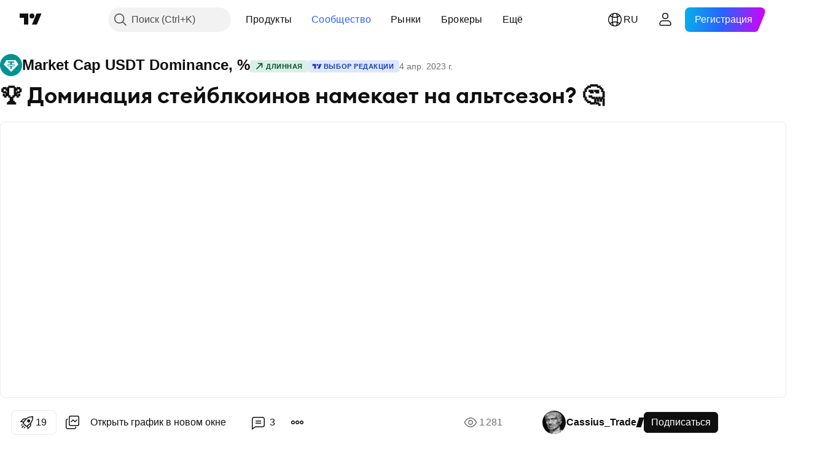

--- FILE ---
content_type: text/html; charset=utf-8
request_url: https://ru.tradingview.com/chart/USDT.D/L3jYj5BX-dominatsiya-stejblkoinov-namekaet-na-albtsezon/
body_size: 143393
content:


<!DOCTYPE html>
<html lang="ru" dir="ltr" class="is-not-authenticated is-not-pro  theme-light"
 data-theme="light">
<head><meta charset="utf-8" />
<meta name="viewport" content="width=device-width, initial-scale=1.0, maximum-scale=1.0, minimum-scale=1.0, user-scalable=no">	<script nonce="ulgDaImsyUUrrm7ayDTrLg==">window.initData = {};</script><title>🏆 Доминация стейблкоинов намекает на альтсезон? 🤔 по CRYPTOCAP:USDT.D от Cassius_Trade — TradingView</title>
<!-- { block promo_footer_css_bundle } -->
		<!-- { render_css_bundle('promo_footer') } -->
		<link crossorigin="anonymous" href="https://static.tradingview.com/static/bundles/15992.6ab8fddbbeec572ad16b.css" rel="stylesheet" type="text/css"/>
	<!-- { endblock promo_footer_css_bundle } -->

	<!-- { block personal_css_bundle } -->
		<!-- render_css_bundle('base') -->
		<link crossorigin="anonymous" href="https://static.tradingview.com/static/bundles/7204.bd4a617f902d8e4336d7.css" rel="stylesheet" type="text/css"/>
<link crossorigin="anonymous" href="https://static.tradingview.com/static/bundles/77196.1ee43ed7cda5d814dba7.css" rel="stylesheet" type="text/css"/>
<link crossorigin="anonymous" href="https://static.tradingview.com/static/bundles/12874.2243f526973e835a8777.css" rel="stylesheet" type="text/css"/>
<link crossorigin="anonymous" href="https://static.tradingview.com/static/bundles/20541.ffebbd5b14e162a70fac.css" rel="stylesheet" type="text/css"/>
<link crossorigin="anonymous" href="https://static.tradingview.com/static/bundles/22691.df517de208b59f042c3b.css" rel="stylesheet" type="text/css"/>
<link crossorigin="anonymous" href="https://static.tradingview.com/static/bundles/72834.146c7925be9f43c9c767.css" rel="stylesheet" type="text/css"/>
<link crossorigin="anonymous" href="https://static.tradingview.com/static/bundles/6656.0e277b504c24d73f6420.css" rel="stylesheet" type="text/css"/>
<link crossorigin="anonymous" href="https://static.tradingview.com/static/bundles/97406.a24aa84d5466dfc219e3.css" rel="stylesheet" type="text/css"/>
<link crossorigin="anonymous" href="https://static.tradingview.com/static/bundles/51307.bb4e309d13e8ea654e19.css" rel="stylesheet" type="text/css"/>
<link crossorigin="anonymous" href="https://static.tradingview.com/static/bundles/62560.c8a32e4a427c0c57131c.css" rel="stylesheet" type="text/css"/>
<link crossorigin="anonymous" href="https://static.tradingview.com/static/bundles/28415.e6caff1a47a6c8a0f783.css" rel="stylesheet" type="text/css"/>
<link crossorigin="anonymous" href="https://static.tradingview.com/static/bundles/78820.3dc3168a8005e8c156fe.css" rel="stylesheet" type="text/css"/>
<link crossorigin="anonymous" href="https://static.tradingview.com/static/bundles/30608.1b5e0eb056a8145e2004.css" rel="stylesheet" type="text/css"/>
<link crossorigin="anonymous" href="https://static.tradingview.com/static/bundles/4857.2a0b835c9459f5e8f334.css" rel="stylesheet" type="text/css"/>
<link crossorigin="anonymous" href="https://static.tradingview.com/static/bundles/60733.515b38c2fad56295e0d7.css" rel="stylesheet" type="text/css"/>
<link crossorigin="anonymous" href="https://static.tradingview.com/static/bundles/94584.053cede951b9d64dea44.css" rel="stylesheet" type="text/css"/>
<link crossorigin="anonymous" href="https://static.tradingview.com/static/bundles/52294.8c6373aa92664b86de9e.css" rel="stylesheet" type="text/css"/>
<link crossorigin="anonymous" href="https://static.tradingview.com/static/bundles/56167.a33c76f5549cc7102e61.css" rel="stylesheet" type="text/css"/>
<link crossorigin="anonymous" href="https://static.tradingview.com/static/bundles/72373.cdd20397318c8a54ee02.css" rel="stylesheet" type="text/css"/>
<link crossorigin="anonymous" href="https://static.tradingview.com/static/bundles/68820.b0c44555783cdd4786b8.css" rel="stylesheet" type="text/css"/>
<link crossorigin="anonymous" href="https://static.tradingview.com/static/bundles/39394.1f12e32e6d4c4b83fe10.css" rel="stylesheet" type="text/css"/>
<link crossorigin="anonymous" href="https://static.tradingview.com/static/bundles/28562.e29096bd778450adbd58.css" rel="stylesheet" type="text/css"/>
<link crossorigin="anonymous" href="https://static.tradingview.com/static/bundles/19934.288c07086ff109a1d327.css" rel="stylesheet" type="text/css"/>
<link crossorigin="anonymous" href="https://static.tradingview.com/static/bundles/5911.5f96f6b3c550d3f0da23.css" rel="stylesheet" type="text/css"/>
<link crossorigin="anonymous" href="https://static.tradingview.com/static/bundles/6133.2dae60a90526a493d165.css" rel="stylesheet" type="text/css"/>
<link crossorigin="anonymous" href="https://static.tradingview.com/static/bundles/30331.315c1a91ffa92d55f559.css" rel="stylesheet" type="text/css"/>
<link crossorigin="anonymous" href="https://static.tradingview.com/static/bundles/45207.4c0489c8756499c78a5e.css" rel="stylesheet" type="text/css"/>
<link crossorigin="anonymous" href="https://static.tradingview.com/static/bundles/17644.53a8a16a13c65b9ef1b6.css" rel="stylesheet" type="text/css"/>
<link crossorigin="anonymous" href="https://static.tradingview.com/static/bundles/5347.66e97921f2de4965604d.css" rel="stylesheet" type="text/css"/>
<link crossorigin="anonymous" href="https://static.tradingview.com/static/bundles/90145.8b74b8d86218eec14871.css" rel="stylesheet" type="text/css"/>
<link crossorigin="anonymous" href="https://static.tradingview.com/static/bundles/59334.4a832facb7e57c5e13f3.css" rel="stylesheet" type="text/css"/>
<link crossorigin="anonymous" href="https://static.tradingview.com/static/bundles/91361.140a08c3b11237f684ec.css" rel="stylesheet" type="text/css"/>
<link crossorigin="anonymous" href="https://static.tradingview.com/static/bundles/3691.a607e1947cc1d6442aef.css" rel="stylesheet" type="text/css"/>
<link crossorigin="anonymous" href="https://static.tradingview.com/static/bundles/79248.b085e41549ac76222ff0.css" rel="stylesheet" type="text/css"/>
<link crossorigin="anonymous" href="https://static.tradingview.com/static/bundles/17675.7322b9d581c3bd767a8f.css" rel="stylesheet" type="text/css"/>
	<!-- { endblock personal_css_bundle } -->

	<!-- { block extra_styles } -->
	<link crossorigin="anonymous" href="https://static.tradingview.com/static/bundles/26184.a8e87c60a250a6212b03.css" rel="stylesheet" type="text/css"/>
<link crossorigin="anonymous" href="https://static.tradingview.com/static/bundles/62419.12891bfbb287744d3a89.css" rel="stylesheet" type="text/css"/>
<link crossorigin="anonymous" href="https://static.tradingview.com/static/bundles/32078.4dd8f716b361ea76fac9.css" rel="stylesheet" type="text/css"/>
<link crossorigin="anonymous" href="https://static.tradingview.com/static/bundles/50370.a1a91e4e3b8d4d56af6a.css" rel="stylesheet" type="text/css"/>
<link crossorigin="anonymous" href="https://static.tradingview.com/static/bundles/29903.89b41c884d5213432809.css" rel="stylesheet" type="text/css"/>
<link crossorigin="anonymous" href="https://static.tradingview.com/static/bundles/24840.08865a24cd22e705a127.css" rel="stylesheet" type="text/css"/>
<link crossorigin="anonymous" href="https://static.tradingview.com/static/bundles/61504.303d3d3a2eef8a440230.css" rel="stylesheet" type="text/css"/>
<link crossorigin="anonymous" href="https://static.tradingview.com/static/bundles/84592.9ad3142f13630874398c.css" rel="stylesheet" type="text/css"/>
<link crossorigin="anonymous" href="https://static.tradingview.com/static/bundles/84509.b78aa0f889805782a114.css" rel="stylesheet" type="text/css"/>
<link crossorigin="anonymous" href="https://static.tradingview.com/static/bundles/68650.e664998b1025f8944a19.css" rel="stylesheet" type="text/css"/>
<link crossorigin="anonymous" href="https://static.tradingview.com/static/bundles/62156.005052e314b2de339c3c.css" rel="stylesheet" type="text/css"/>
<link crossorigin="anonymous" href="https://static.tradingview.com/static/bundles/58572.dad95b9e4df028f98405.css" rel="stylesheet" type="text/css"/>
<link crossorigin="anonymous" href="https://static.tradingview.com/static/bundles/86459.a94905aa773ec52c64fa.css" rel="stylesheet" type="text/css"/>
<link crossorigin="anonymous" href="https://static.tradingview.com/static/bundles/87828.b5acda22a891bd0b8b78.css" rel="stylesheet" type="text/css"/>
<link crossorigin="anonymous" href="https://static.tradingview.com/static/bundles/27877.826c38517eae6571304f.css" rel="stylesheet" type="text/css"/>
<link crossorigin="anonymous" href="https://static.tradingview.com/static/bundles/81350.86c68c4067216e42a0f1.css" rel="stylesheet" type="text/css"/>
<link crossorigin="anonymous" href="https://static.tradingview.com/static/bundles/56254.a23f3ec5b836024b605b.css" rel="stylesheet" type="text/css"/>
<link crossorigin="anonymous" href="https://static.tradingview.com/static/bundles/18013.2d7cb298cfac0d6320b6.css" rel="stylesheet" type="text/css"/>
<link crossorigin="anonymous" href="https://static.tradingview.com/static/bundles/54123.b37eaf239cea1a4a4b98.css" rel="stylesheet" type="text/css"/>
<link crossorigin="anonymous" href="https://static.tradingview.com/static/bundles/88936.d49d6f461c53e70b38bc.css" rel="stylesheet" type="text/css"/>
<link crossorigin="anonymous" href="https://static.tradingview.com/static/bundles/14544.83eca2c4704f4649b7a3.css" rel="stylesheet" type="text/css"/>
<link crossorigin="anonymous" href="https://static.tradingview.com/static/bundles/67877.2fb5f6f3eb739c16078d.css" rel="stylesheet" type="text/css"/>
<link crossorigin="anonymous" href="https://static.tradingview.com/static/bundles/31069.50cdd69c32272e561010.css" rel="stylesheet" type="text/css"/>
<link crossorigin="anonymous" href="https://static.tradingview.com/static/bundles/75070.42c5ad63db6e22dd1780.css" rel="stylesheet" type="text/css"/>
<link crossorigin="anonymous" href="https://static.tradingview.com/static/bundles/11285.2ad4e54f72ca1dbe5a12.css" rel="stylesheet" type="text/css"/>
<link crossorigin="anonymous" href="https://static.tradingview.com/static/bundles/50553.3ab347d4bc9cadf8d238.css" rel="stylesheet" type="text/css"/>
<link crossorigin="anonymous" href="https://static.tradingview.com/static/bundles/62882.bb7416e25ce047652be6.css" rel="stylesheet" type="text/css"/>
<link crossorigin="anonymous" href="https://static.tradingview.com/static/bundles/85379.e2d0f6189d763981c46b.css" rel="stylesheet" type="text/css"/>
<link crossorigin="anonymous" href="https://static.tradingview.com/static/bundles/70835.249d27fbf7cfdf5dfd83.css" rel="stylesheet" type="text/css"/>
<link crossorigin="anonymous" href="https://static.tradingview.com/static/bundles/14142.fa043cf9d22075746ca7.css" rel="stylesheet" type="text/css"/>
<link crossorigin="anonymous" href="https://static.tradingview.com/static/bundles/92124.5845fa80448b407d32ec.css" rel="stylesheet" type="text/css"/>
<link crossorigin="anonymous" href="https://static.tradingview.com/static/bundles/98703.a2b02fc165a1c32d442e.css" rel="stylesheet" type="text/css"/>
<link crossorigin="anonymous" href="https://static.tradingview.com/static/bundles/65644.82e6d18dc48a569d26eb.css" rel="stylesheet" type="text/css"/>
<link crossorigin="anonymous" href="https://static.tradingview.com/static/bundles/5605.7992e8c447118cda6e67.css" rel="stylesheet" type="text/css"/>
<link crossorigin="anonymous" href="https://static.tradingview.com/static/bundles/57014.5d64ece78149214e8812.css" rel="stylesheet" type="text/css"/>
<link crossorigin="anonymous" href="https://static.tradingview.com/static/bundles/96133.507ceb094fe735b3e439.css" rel="stylesheet" type="text/css"/>
<link crossorigin="anonymous" href="https://static.tradingview.com/static/bundles/52665.005deab1142faaf7462d.css" rel="stylesheet" type="text/css"/>
<link crossorigin="anonymous" href="https://static.tradingview.com/static/bundles/85992.24dc3e7280c9494642a6.css" rel="stylesheet" type="text/css"/>
<link crossorigin="anonymous" href="https://static.tradingview.com/static/bundles/96614.aa36a3e7cbd35864ab1c.css" rel="stylesheet" type="text/css"/>
<link crossorigin="anonymous" href="https://static.tradingview.com/static/bundles/78698.9e07627cdc60a2c13dc3.css" rel="stylesheet" type="text/css"/>
<link crossorigin="anonymous" href="https://static.tradingview.com/static/bundles/96946.664cb7df376aef027378.css" rel="stylesheet" type="text/css"/>
<link crossorigin="anonymous" href="https://static.tradingview.com/static/bundles/94425.e8a11b1164ed8f31863d.css" rel="stylesheet" type="text/css"/>
<link crossorigin="anonymous" href="https://static.tradingview.com/static/bundles/30931.b2e7517523adce965dba.css" rel="stylesheet" type="text/css"/>
<link crossorigin="anonymous" href="https://static.tradingview.com/static/bundles/66857.843c3e887cfdf130d542.css" rel="stylesheet" type="text/css"/>
<link crossorigin="anonymous" href="https://static.tradingview.com/static/bundles/13619.8ac06c6d6672271c5f68.css" rel="stylesheet" type="text/css"/>
<link crossorigin="anonymous" href="https://static.tradingview.com/static/bundles/12748.199034cf25af72be11eb.css" rel="stylesheet" type="text/css"/>
<link crossorigin="anonymous" href="https://static.tradingview.com/static/bundles/18350.e409f558fe163ea9a3de.css" rel="stylesheet" type="text/css"/>
<link crossorigin="anonymous" href="https://static.tradingview.com/static/bundles/68448.f611cd4d950c54a2caec.css" rel="stylesheet" type="text/css"/>
<link crossorigin="anonymous" href="https://static.tradingview.com/static/bundles/92112.db4c9d5652778b489aaa.css" rel="stylesheet" type="text/css"/>
<link crossorigin="anonymous" href="https://static.tradingview.com/static/bundles/24309.848f88391da875ceb2a3.css" rel="stylesheet" type="text/css"/>
<link crossorigin="anonymous" href="https://static.tradingview.com/static/bundles/32388.e2ac42d074266d6f4cc4.css" rel="stylesheet" type="text/css"/>
<link crossorigin="anonymous" href="https://static.tradingview.com/static/bundles/2298.e4906aeeda8c192efa8f.css" rel="stylesheet" type="text/css"/>
<link crossorigin="anonymous" href="https://static.tradingview.com/static/bundles/34022.f218afa7d02ef496982b.css" rel="stylesheet" type="text/css"/>
<link crossorigin="anonymous" href="https://static.tradingview.com/static/bundles/47043.23ff8e5e5118dff46b5a.css" rel="stylesheet" type="text/css"/>
<link crossorigin="anonymous" href="https://static.tradingview.com/static/bundles/87844.a89d3d49f869720ebbba.css" rel="stylesheet" type="text/css"/>
<link crossorigin="anonymous" href="https://static.tradingview.com/static/bundles/79780.84d89360ede6a350ded3.css" rel="stylesheet" type="text/css"/>
<link crossorigin="anonymous" href="https://static.tradingview.com/static/bundles/50694.e8c29c22063c80408cca.css" rel="stylesheet" type="text/css"/>
<link crossorigin="anonymous" href="https://static.tradingview.com/static/bundles/22969.c32eeb1152afcd97b12e.css" rel="stylesheet" type="text/css"/>
<link crossorigin="anonymous" href="https://static.tradingview.com/static/bundles/20789.ab5c2b3cb921527e4170.css" rel="stylesheet" type="text/css"/>
<link crossorigin="anonymous" href="https://static.tradingview.com/static/bundles/29592.6154c4943032cbc1f19b.css" rel="stylesheet" type="text/css"/>
<link crossorigin="anonymous" href="https://static.tradingview.com/static/bundles/83580.fdc9454547343089f3c6.css" rel="stylesheet" type="text/css"/>
<link crossorigin="anonymous" href="https://static.tradingview.com/static/bundles/31916.57160ac113283e720311.css" rel="stylesheet" type="text/css"/>
<link crossorigin="anonymous" href="https://static.tradingview.com/static/bundles/55174.dc96c4d047ce06b033ba.css" rel="stylesheet" type="text/css"/>
<link crossorigin="anonymous" href="https://static.tradingview.com/static/bundles/5969.21c839e51d9fe09bc1ad.css" rel="stylesheet" type="text/css"/>
<link crossorigin="anonymous" href="https://static.tradingview.com/static/bundles/26149.58e3d28c4207f0232d45.css" rel="stylesheet" type="text/css"/>
<link crossorigin="anonymous" href="https://static.tradingview.com/static/bundles/83332.323d337a96ea2d0d1f5b.css" rel="stylesheet" type="text/css"/>
<link crossorigin="anonymous" href="https://static.tradingview.com/static/bundles/5769.b3335017ad0d222109e8.css" rel="stylesheet" type="text/css"/>
<link crossorigin="anonymous" href="https://static.tradingview.com/static/bundles/49022.455c0a58d3762d16e782.css" rel="stylesheet" type="text/css"/>
<link crossorigin="anonymous" href="https://static.tradingview.com/static/bundles/29172.47e08dfdb98bb8d670fe.css" rel="stylesheet" type="text/css"/>
<link crossorigin="anonymous" href="https://static.tradingview.com/static/bundles/38582.2b62a108282b3e90d95c.css" rel="stylesheet" type="text/css"/>
<link crossorigin="anonymous" href="https://static.tradingview.com/static/bundles/15001.aa02a2d96f821d501dba.css" rel="stylesheet" type="text/css"/>
<link crossorigin="anonymous" href="https://static.tradingview.com/static/bundles/38989.6305bc875d911920e38b.css" rel="stylesheet" type="text/css"/>
<link crossorigin="anonymous" href="https://static.tradingview.com/static/bundles/43165.f500e435f461fabe05f6.css" rel="stylesheet" type="text/css"/>
<link crossorigin="anonymous" href="https://static.tradingview.com/static/bundles/70571.51824f94f04f357f27ed.css" rel="stylesheet" type="text/css"/>
<link crossorigin="anonymous" href="https://static.tradingview.com/static/bundles/6695.1ea7d74fa789f5e3b9c4.css" rel="stylesheet" type="text/css"/>
<link crossorigin="anonymous" href="https://static.tradingview.com/static/bundles/42734.28212819357e05bc15ab.css" rel="stylesheet" type="text/css"/>
<link crossorigin="anonymous" href="https://static.tradingview.com/static/bundles/97915.5b2ef44e883aedf9ee07.css" rel="stylesheet" type="text/css"/>
<link crossorigin="anonymous" href="https://static.tradingview.com/static/bundles/35229.f7d16c2e8bbca89e1d2b.css" rel="stylesheet" type="text/css"/>
<link crossorigin="anonymous" href="https://static.tradingview.com/static/bundles/50138.bd38a05bcbe9f63005d5.css" rel="stylesheet" type="text/css"/>
<link crossorigin="anonymous" href="https://static.tradingview.com/static/bundles/16543.7bcb96fa677df6654c99.css" rel="stylesheet" type="text/css"/>
<link crossorigin="anonymous" href="https://static.tradingview.com/static/bundles/78076.434b6268f44aba75e190.css" rel="stylesheet" type="text/css"/>
<link crossorigin="anonymous" href="https://static.tradingview.com/static/bundles/68844.662507d10a58f51f962f.css" rel="stylesheet" type="text/css"/>
<link crossorigin="anonymous" href="https://static.tradingview.com/static/bundles/78806.af4707505f695c7b7e7e.css" rel="stylesheet" type="text/css"/>
<link crossorigin="anonymous" href="https://static.tradingview.com/static/bundles/67957.26bd3f4dca9113e5bd92.css" rel="stylesheet" type="text/css"/>
<link crossorigin="anonymous" href="https://static.tradingview.com/static/bundles/95626.0b382ed55589e98e3418.css" rel="preload" as="style"/>
<link crossorigin="anonymous" href="https://static.tradingview.com/static/bundles/4876.8876d8fb744d67484f1f.css" rel="preload" as="style"/>
<link crossorigin="anonymous" href="https://static.tradingview.com/static/bundles/79185.94b15842cd307f061854.css" rel="preload" as="style"/>
<link crossorigin="anonymous" href="https://static.tradingview.com/static/bundles/49822.f499cfafbc0a791ec49e.css" rel="preload" as="style"/>
	<!-- { endblock extra_styles } --><script nonce="ulgDaImsyUUrrm7ayDTrLg==">
	window.locale = 'ru';
	window.language = 'ru';
</script>
	<!-- { block promo_footer_js_bundle } -->
		<!-- { render_js_bundle('promo_footer') } -->
		<link crossorigin="anonymous" href="https://static.tradingview.com/static/bundles/ru.4786.a618592c61ccf653aaab.js" rel="preload" as="script"/>
<link crossorigin="anonymous" href="https://static.tradingview.com/static/bundles/25096.8041f8d54d0af06b1dc2.js" rel="preload" as="script"/>
<link crossorigin="anonymous" href="https://static.tradingview.com/static/bundles/promo_footer.eb7846e9f552443d8452.js" rel="preload" as="script"/><script crossorigin="anonymous" src="https://static.tradingview.com/static/bundles/ru.4786.a618592c61ccf653aaab.js" defer></script>
<script crossorigin="anonymous" src="https://static.tradingview.com/static/bundles/25096.8041f8d54d0af06b1dc2.js" defer></script>
<script crossorigin="anonymous" src="https://static.tradingview.com/static/bundles/promo_footer.eb7846e9f552443d8452.js" defer></script>
	<!-- { endblock promo_footer_js_bundle } -->

	<!-- { block personal_js_bundle } -->
		<!-- render_js_bundle('base') -->
		<link crossorigin="anonymous" href="https://static.tradingview.com/static/bundles/runtime.101084f2db34afb77740.js" rel="preload" as="script"/>
<link crossorigin="anonymous" href="https://static.tradingview.com/static/bundles/ru.68425.199a143bb5872cb2bab2.js" rel="preload" as="script"/>
<link crossorigin="anonymous" href="https://static.tradingview.com/static/bundles/32227.d826c45d2d27f2ff4314.js" rel="preload" as="script"/>
<link crossorigin="anonymous" href="https://static.tradingview.com/static/bundles/77507.fb006c0c7a02051cf5cd.js" rel="preload" as="script"/>
<link crossorigin="anonymous" href="https://static.tradingview.com/static/bundles/22665.48cd37ebd902e7c711e1.js" rel="preload" as="script"/>
<link crossorigin="anonymous" href="https://static.tradingview.com/static/bundles/12886.7be7542f140baf734d79.js" rel="preload" as="script"/>
<link crossorigin="anonymous" href="https://static.tradingview.com/static/bundles/22023.035d84389dc598280aca.js" rel="preload" as="script"/>
<link crossorigin="anonymous" href="https://static.tradingview.com/static/bundles/2373.798b10a4d75d67ea3cde.js" rel="preload" as="script"/>
<link crossorigin="anonymous" href="https://static.tradingview.com/static/bundles/62134.57ec9cb3f1548c6e710a.js" rel="preload" as="script"/>
<link crossorigin="anonymous" href="https://static.tradingview.com/static/bundles/8875.76b2d037639b1839d5d7.js" rel="preload" as="script"/>
<link crossorigin="anonymous" href="https://static.tradingview.com/static/bundles/68134.80620e6ea63c2e74b36c.js" rel="preload" as="script"/>
<link crossorigin="anonymous" href="https://static.tradingview.com/static/bundles/93243.d16dcf8fc50e14d67819.js" rel="preload" as="script"/>
<link crossorigin="anonymous" href="https://static.tradingview.com/static/bundles/42118.7614c7be66c42770cfee.js" rel="preload" as="script"/>
<link crossorigin="anonymous" href="https://static.tradingview.com/static/bundles/32378.b87f7c1aed020f9c3427.js" rel="preload" as="script"/>
<link crossorigin="anonymous" href="https://static.tradingview.com/static/bundles/72378.426508e8425bf880af96.js" rel="preload" as="script"/>
<link crossorigin="anonymous" href="https://static.tradingview.com/static/bundles/23298.0b1a2a8df7ae6c4f9aff.js" rel="preload" as="script"/>
<link crossorigin="anonymous" href="https://static.tradingview.com/static/bundles/91834.9652f4783cad8a5248e4.js" rel="preload" as="script"/>
<link crossorigin="anonymous" href="https://static.tradingview.com/static/bundles/68126.afe639ebfc573535cf95.js" rel="preload" as="script"/>
<link crossorigin="anonymous" href="https://static.tradingview.com/static/bundles/70241.473e37ea7f00feb1b946.js" rel="preload" as="script"/>
<link crossorigin="anonymous" href="https://static.tradingview.com/static/bundles/base.3041465632beeef7de35.js" rel="preload" as="script"/><script crossorigin="anonymous" src="https://static.tradingview.com/static/bundles/runtime.101084f2db34afb77740.js" defer></script>
<script crossorigin="anonymous" src="https://static.tradingview.com/static/bundles/ru.68425.199a143bb5872cb2bab2.js" defer></script>
<script crossorigin="anonymous" src="https://static.tradingview.com/static/bundles/32227.d826c45d2d27f2ff4314.js" defer></script>
<script crossorigin="anonymous" src="https://static.tradingview.com/static/bundles/77507.fb006c0c7a02051cf5cd.js" defer></script>
<script crossorigin="anonymous" src="https://static.tradingview.com/static/bundles/22665.48cd37ebd902e7c711e1.js" defer></script>
<script crossorigin="anonymous" src="https://static.tradingview.com/static/bundles/12886.7be7542f140baf734d79.js" defer></script>
<script crossorigin="anonymous" src="https://static.tradingview.com/static/bundles/22023.035d84389dc598280aca.js" defer></script>
<script crossorigin="anonymous" src="https://static.tradingview.com/static/bundles/2373.798b10a4d75d67ea3cde.js" defer></script>
<script crossorigin="anonymous" src="https://static.tradingview.com/static/bundles/62134.57ec9cb3f1548c6e710a.js" defer></script>
<script crossorigin="anonymous" src="https://static.tradingview.com/static/bundles/8875.76b2d037639b1839d5d7.js" defer></script>
<script crossorigin="anonymous" src="https://static.tradingview.com/static/bundles/68134.80620e6ea63c2e74b36c.js" defer></script>
<script crossorigin="anonymous" src="https://static.tradingview.com/static/bundles/93243.d16dcf8fc50e14d67819.js" defer></script>
<script crossorigin="anonymous" src="https://static.tradingview.com/static/bundles/42118.7614c7be66c42770cfee.js" defer></script>
<script crossorigin="anonymous" src="https://static.tradingview.com/static/bundles/32378.b87f7c1aed020f9c3427.js" defer></script>
<script crossorigin="anonymous" src="https://static.tradingview.com/static/bundles/72378.426508e8425bf880af96.js" defer></script>
<script crossorigin="anonymous" src="https://static.tradingview.com/static/bundles/23298.0b1a2a8df7ae6c4f9aff.js" defer></script>
<script crossorigin="anonymous" src="https://static.tradingview.com/static/bundles/91834.9652f4783cad8a5248e4.js" defer></script>
<script crossorigin="anonymous" src="https://static.tradingview.com/static/bundles/68126.afe639ebfc573535cf95.js" defer></script>
<script crossorigin="anonymous" src="https://static.tradingview.com/static/bundles/70241.473e37ea7f00feb1b946.js" defer></script>
<script crossorigin="anonymous" src="https://static.tradingview.com/static/bundles/base.3041465632beeef7de35.js" defer></script>
	<!-- { endblock personal_js_bundle } -->

	<!-- { block additional_js_bundle } -->
	<!-- { endblock additional_js_bundle } -->	<script nonce="ulgDaImsyUUrrm7ayDTrLg==">
		window.initData = window.initData || {};
		window.initData.theme = "light";
			(()=>{"use strict";const t=/(?:^|;)\s*theme=(dark|light)(?:;|$)|$/.exec(document.cookie)[1];t&&(document.documentElement.classList.toggle("theme-dark","dark"===t),document.documentElement.classList.toggle("theme-light","light"===t),document.documentElement.dataset.theme=t,window.initData=window.initData||{},window.initData.theme=t)})();
	</script>
	<script nonce="ulgDaImsyUUrrm7ayDTrLg==">
		(()=>{"use strict";"undefined"!=typeof window&&"undefined"!=typeof navigator&&/mac/i.test(navigator.platform)&&document.documentElement.classList.add("mac_os_system")})();
	</script>

	<script nonce="ulgDaImsyUUrrm7ayDTrLg==">var environment = "battle";
		window.WS_HOST_PING_REQUIRED = true;
		window.BUILD_TIME = "2026-01-29T09:00:10";
		window.WEBSOCKET_HOST = "data.tradingview.com";
		window.WEBSOCKET_PRO_HOST = "prodata.tradingview.com";
		window.WEBSOCKET_HOST_FOR_DEEP_BACKTESTING = "history-data.tradingview.com";
		window.WIDGET_HOST = "https://www.tradingview-widget.com";
		window.TradingView = window.TradingView || {};
	</script>

	<link rel="conversions-config" href="https://s3.tradingview.com/conversions_ru.json">
	<link rel="metrics-config" href="https://scanner-backend.tradingview.com/enum/ordered?id=metrics_full_name,metrics&lang=ru&label-product=ytm-metrics-plan.json" crossorigin>

	<script nonce="ulgDaImsyUUrrm7ayDTrLg==">
		(()=>{"use strict";function e(e,t=!1){const{searchParams:n}=new URL(String(location));let s="true"===n.get("mobileapp_new"),o="true"===n.get("mobileapp");if(!t){const e=function(e){const t=e+"=",n=document.cookie.split(";");for(let e=0;e<n.length;e++){let s=n[e];for(;" "===s.charAt(0);)s=s.substring(1,s.length);if(0===s.indexOf(t))return s.substring(t.length,s.length)}return null}("tv_app")||"";s||=["android","android_nps"].includes(e),o||="ios"===e}return!("new"!==e&&"any"!==e||!s)||!("new"===e||!o)}const t="undefined"!=typeof window&&"undefined"!=typeof navigator,n=t&&"ontouchstart"in window,s=(t&&n&&window,t&&(n||navigator.maxTouchPoints),t&&window.chrome&&window.chrome.runtime,t&&window.navigator.userAgent.toLowerCase().indexOf("firefox"),t&&/\sEdge\/\d\d\b/.test(navigator.userAgent),t&&Boolean(navigator.vendor)&&navigator.vendor.indexOf("Apple")>-1&&-1===navigator.userAgent.indexOf("CriOS")&&navigator.userAgent.indexOf("FxiOS"),t&&/mac/i.test(navigator.platform),t&&/Win32|Win64/i.test(navigator.platform),t&&/Linux/i.test(navigator.platform),t&&/Android/i.test(navigator.userAgent)),o=t&&/BlackBerry/i.test(navigator.userAgent),i=t&&/iPhone|iPad|iPod/.test(navigator.platform),c=t&&/Opera Mini/i.test(navigator.userAgent),r=t&&("MacIntel"===navigator.platform&&navigator.maxTouchPoints>1||/iPad/.test(navigator.platform)),a=s||o||i||c,h=window.TradingView=window.TradingView||{};const _={Android:()=>s,BlackBerry:()=>o,iOS:()=>i,Opera:()=>c,isIPad:()=>r,any:()=>a};h.isMobile=_;const l=new Map;function d(){const e=window.location.pathname,t=window.location.host,n=`${t}${e}`;return l.has(n)||l.set(n,function(e,t){const n=["^widget-docs"];for(const e of n)if(new RegExp(e).test(t))return!0;const s=["^widgetembed/?$","^cmewidgetembed/?$","^([0-9a-zA-Z-]+)/widgetembed/?$","^([0-9a-zA-Z-]+)/widgetstatic/?$","^([0-9a-zA-Z-]+)?/?mediumwidgetembed/?$","^twitter-chart/?$","^telegram/chart/?$","^embed/([0-9a-zA-Z]{8})/?$","^widgetpopup/?$","^extension/?$","^idea-popup/?$","^hotlistswidgetembed/?$","^([0-9a-zA-Z-]+)/hotlistswidgetembed/?$","^marketoverviewwidgetembed/?$","^([0-9a-zA-Z-]+)/marketoverviewwidgetembed/?$","^eventswidgetembed/?$","^tickerswidgetembed/?$","^forexcrossrateswidgetembed/?$","^forexheatmapwidgetembed/?$","^marketquoteswidgetembed/?$","^screenerwidget/?$","^cryptomktscreenerwidget/?$","^([0-9a-zA-Z-]+)/cryptomktscreenerwidget/?$","^([0-9a-zA-Z-]+)/marketquoteswidgetembed/?$","^technical-analysis-widget-embed/$","^singlequotewidgetembed/?$","^([0-9a-zA-Z-]+)/singlequotewidgetembed/?$","^embed-widget/([0-9a-zA-Z-]+)/(([0-9a-zA-Z-]+)/)?$","^widget-docs/([0-9a-zA-Z-]+)/([0-9a-zA-Z-/]+)?$"],o=e.replace(/^\//,"");let i;for(let e=s.length-1;e>=0;e--)if(i=new RegExp(s[e]),i.test(o))return!0;return!1}(e,t)),l.get(n)??!1}h.onWidget=d;const g=()=>{},u="~m~";class m{constructor(e,t={}){this.sessionid=null,this.connected=!1,this._timeout=null,this._base=e,this._options={timeout:t.timeout||2e4,connectionType:t.connectionType}}connect(){this._socket=new WebSocket(this._prepareUrl()),this._socket.onmessage=e=>{
if("string"!=typeof e.data)throw new TypeError(`The WebSocket message should be a string. Recieved ${Object.prototype.toString.call(e.data)}`);this._onData(e.data)},this._socket.onclose=this._onClose.bind(this),this._socket.onerror=this._onError.bind(this)}send(e){this._socket&&this._socket.send(this._encode(e))}disconnect(){this._clearIdleTimeout(),this._socket&&(this._socket.onmessage=g,this._socket.onclose=g,this._socket.onerror=g,this._socket.close())}_clearIdleTimeout(){null!==this._timeout&&(clearTimeout(this._timeout),this._timeout=null)}_encode(e){let t,n="";const s=Array.isArray(e)?e:[e],o=s.length;for(let e=0;e<o;e++)t=null===s[e]||void 0===s[e]?"":m._stringify(s[e]),n+=u+t.length+u+t;return n}_decode(e){const t=[];let n,s;do{if(e.substring(0,3)!==u)return t;n="",s="";const o=(e=e.substring(3)).length;for(let t=0;t<o;t++){if(s=Number(e.substring(t,t+1)),Number(e.substring(t,t+1))!==s){e=e.substring(n.length+3),n=Number(n);break}n+=s}t.push(e.substring(0,n)),e=e.substring(n)}while(""!==e);return t}_onData(e){this._setTimeout();const t=this._decode(e),n=t.length;for(let e=0;e<n;e++)this._onMessage(t[e])}_setTimeout(){this._clearIdleTimeout(),this._timeout=setTimeout(this._onTimeout.bind(this),this._options.timeout)}_onTimeout(){this.disconnect(),this._onDisconnect({code:4e3,reason:"socket.io timeout",wasClean:!1})}_onMessage(e){this.sessionid?this._checkIfHeartbeat(e)?this._onHeartbeat(e.slice(3)):this._checkIfJson(e)?this._base.onMessage(JSON.parse(e.slice(3))):this._base.onMessage(e):(this.sessionid=e,this._onConnect())}_checkIfHeartbeat(e){return this._checkMessageType(e,"h")}_checkIfJson(e){return this._checkMessageType(e,"j")}_checkMessageType(e,t){return e.substring(0,3)==="~"+t+"~"}_onHeartbeat(e){this.send("~h~"+e)}_onConnect(){this.connected=!0,this._base.onConnect()}_onDisconnect(e){this._clear(),this._base.onDisconnect(e),this.sessionid=null}_clear(){this.connected=!1}_prepareUrl(){const t=w(this._base.host);if(t.pathname+="socket.io/websocket",t.protocol="wss:",t.searchParams.append("from",window.location.pathname.slice(1,50)),t.searchParams.append("date",window.BUILD_TIME||""),e("any")&&t.searchParams.append("client","mobile"),this._options.connectionType&&t.searchParams.append("type",this._options.connectionType),window.WEBSOCKET_PARAMS_ANALYTICS){const{ws_page_uri:e,ws_ancestor_origin:n}=window.WEBSOCKET_PARAMS_ANALYTICS;e&&t.searchParams.append("page-uri",e),n&&t.searchParams.append("ancestor-origin",n)}const n=window.location.search.includes("widget_token")||window.location.hash.includes("widget_token");return d()||n||t.searchParams.append("auth","sessionid"),t.href}_onClose(e){this._clearIdleTimeout(),this._onDisconnect(e)}_onError(e){this._clearIdleTimeout(),this._clear(),this._base.emit("error",[e]),this.sessionid=null}static _stringify(e){return"[object Object]"===Object.prototype.toString.call(e)?"~j~"+JSON.stringify(e):String(e)}}class p{constructor(e,t){this.host=e,this._connecting=!1,this._events={},this.transport=this._getTransport(t)}isConnected(){
return!!this.transport&&this.transport.connected}isConnecting(){return this._connecting}connect(){this.isConnected()||(this._connecting&&this.disconnect(),this._connecting=!0,this.transport.connect())}send(e){this.transport&&this.transport.connected&&this.transport.send(e)}disconnect(){this.transport&&this.transport.disconnect()}on(e,t){e in this._events||(this._events[e]=[]),this._events[e].push(t)}offAll(){this._events={}}onMessage(e){this.emit("message",[e])}emit(e,t=[]){if(e in this._events){const n=this._events[e].concat(),s=n.length;for(let e=0;e<s;e++)n[e].apply(this,t)}}onConnect(){this.clear(),this.emit("connect")}onDisconnect(e){this.emit("disconnect",[e])}clear(){this._connecting=!1}_getTransport(e){return new m(this,e)}}function w(e){const t=-1!==e.indexOf("/")?new URL(e):new URL("wss://"+e);if("wss:"!==t.protocol&&"https:"!==t.protocol)throw new Error("Invalid websocket base "+e);return t.pathname.endsWith("/")||(t.pathname+="/"),t.search="",t.username="",t.password="",t}const k="undefined"!=typeof window&&Number(window.TELEMETRY_WS_ERROR_LOGS_THRESHOLD)||0;class f{constructor(e,t={}){this._queueStack=[],this._logsQueue=[],this._telemetryObjectsQueue=[],this._reconnectCount=0,this._redirectCount=0,this._errorsCount=0,this._errorsInfoSent=!1,this._connectionStart=null,this._connectionEstablished=null,this._reconnectTimeout=null,this._onlineCancellationToken=null,this._isConnectionForbidden=!1,this._initialHost=t.initialHost||null,this._suggestedHost=e,this._proHost=t.proHost,this._reconnectHost=t.reconnectHost,this._noReconnectAfterTimeout=!0===t.noReconnectAfterTimeout,this._dataRequestTimeout=t.dataRequestTimeout,this._connectionType=t.connectionType,this._doConnect(),t.pingRequired&&-1===window.location.search.indexOf("noping")&&this._startPing()}connect(){this._tryConnect()}resetCounters(){this._reconnectCount=0,this._redirectCount=0}setLogger(e,t){this._logger=e,this._getLogHistory=t,this._flushLogs()}setTelemetry(e){this._telemetry=e,this._telemetry.reportSent.subscribe(this,this._onTelemetrySent),this._flushTelemetry()}onReconnect(e){this._onReconnect=e}isConnected(){return!!this._socket&&this._socket.isConnected()}isConnecting(){return!!this._socket&&this._socket.isConnecting()}on(e,t){return!!this._socket&&("connect"===e&&this._socket.isConnected()?t():"disconnect"===e?this._disconnectCallbacks.push(t):this._socket.on(e,t),!0)}getSessionId(){return this._socket&&this._socket.transport?this._socket.transport.sessionid:null}send(e){return this.isConnected()?(this._socket.send(e),!0):(this._queueMessage(e),!1)}getConnectionEstablished(){return this._connectionEstablished}getHost(){const e=this._tryGetProHost();return null!==e?e:this._reconnectHost&&this._reconnectCount>3?this._reconnectHost:this._suggestedHost}getReconnectCount(){return this._reconnectCount}getRedirectCount(){return this._redirectCount}getConnectionStart(){return this._connectionStart}disconnect(){this._clearReconnectTimeout(),(this.isConnected()||this.isConnecting())&&(this._propagateDisconnect(),this._disconnectCallbacks=[],
this._closeSocket())}forbidConnection(){this._isConnectionForbidden=!0,this.disconnect()}allowConnection(){this._isConnectionForbidden=!1,this.connect()}isMaxRedirects(){return this._redirectCount>=20}isMaxReconnects(){return this._reconnectCount>=20}getPingInfo(){return this._pingInfo||null}_tryGetProHost(){return window.TradingView&&window.TradingView.onChartPage&&"battle"===window.environment&&!this._redirectCount&&-1===window.location.href.indexOf("ws_host")?this._initialHost?this._initialHost:void 0!==window.user&&window.user.pro_plan?this._proHost||this._suggestedHost:null:null}_queueMessage(e){0===this._queueStack.length&&this._logMessage(0,"Socket is not connected. Queued a message"),this._queueStack.push(e)}_processMessageQueue(){0!==this._queueStack.length&&(this._logMessage(0,"Processing queued messages"),this._queueStack.forEach(this.send.bind(this)),this._logMessage(0,"Processed "+this._queueStack.length+" messages"),this._queueStack=[])}_onDisconnect(e){this._noReconnectAfterTimeout||null!==this._reconnectTimeout||(this._reconnectTimeout=setTimeout(this._tryReconnect.bind(this),5e3)),this._clearOnlineCancellationToken();let t="disconnect session:"+this.getSessionId();e&&(t+=", code:"+e.code+", reason:"+e.reason,1005===e.code&&this._sendTelemetry("websocket_code_1005")),this._logMessage(0,t),this._propagateDisconnect(e),this._closeSocket(),this._queueStack=[]}_closeSocket(){null!==this._socket&&(this._socket.offAll(),this._socket.disconnect(),this._socket=null)}_logMessage(e,t){const n={method:e,message:t};this._logger?this._flushLogMessage(n):(n.message=`[${(new Date).toISOString()}] ${n.message}`,this._logsQueue.push(n))}_flushLogMessage(e){switch(e.method){case 2:this._logger.logDebug(e.message);break;case 3:this._logger.logError(e.message);break;case 0:this._logger.logInfo(e.message);break;case 1:this._logger.logNormal(e.message)}}_flushLogs(){this._flushLogMessage({method:1,message:"messages from queue. Start."}),this._logsQueue.forEach((e=>{this._flushLogMessage(e)})),this._flushLogMessage({method:1,message:"messages from queue. End."}),this._logsQueue=[]}_sendTelemetry(e,t){const n={event:e,params:t};this._telemetry?this._flushTelemetryObject(n):this._telemetryObjectsQueue.push(n)}_flushTelemetryObject(e){this._telemetry.sendChartReport(e.event,e.params,!1)}_flushTelemetry(){this._telemetryObjectsQueue.forEach((e=>{this._flushTelemetryObject(e)})),this._telemetryObjectsQueue=[]}_doConnect(){this._socket&&(this._socket.isConnected()||this._socket.isConnecting())||(this._clearOnlineCancellationToken(),this._host=this.getHost(),this._socket=new p(this._host,{timeout:this._dataRequestTimeout,connectionType:this._connectionType}),this._logMessage(0,"Connecting to "+this._host),this._bindEvents(),this._disconnectCallbacks=[],this._connectionStart=performance.now(),this._connectionEstablished=null,this._socket.connect(),performance.mark("SWSC",{detail:"Start WebSocket connection"}),this._socket.on("connect",(()=>{performance.mark("EWSC",{detail:"End WebSocket connection"}),
performance.measure("WebSocket connection delay","SWSC","EWSC")})))}_propagateDisconnect(e){const t=this._disconnectCallbacks.length;for(let n=0;n<t;n++)this._disconnectCallbacks[n](e||{})}_bindEvents(){this._socket&&(this._socket.on("connect",(()=>{const e=this.getSessionId();if("string"==typeof e){const t=JSON.parse(e);if(t.redirect)return this._redirectCount+=1,this._suggestedHost=t.redirect,this.isMaxRedirects()&&this._sendTelemetry("redirect_bailout"),void this._redirect()}this._connectionEstablished=performance.now(),this._processMessageQueue(),this._logMessage(0,"connect session:"+e)})),this._socket.on("disconnect",this._onDisconnect.bind(this)),this._socket.on("close",this._onDisconnect.bind(this)),this._socket.on("error",(e=>{this._logMessage(0,new Date+" session:"+this.getSessionId()+" websocket error:"+JSON.stringify(e)),this._sendTelemetry("websocket_error"),this._errorsCount++,!this._errorsInfoSent&&this._errorsCount>=k&&(void 0!==this._lastConnectCallStack&&(this._sendTelemetry("websocket_error_connect_stack",{text:this._lastConnectCallStack}),delete this._lastConnectCallStack),void 0!==this._getLogHistory&&this._sendTelemetry("websocket_error_log",{text:this._getLogHistory(50).join("\n")}),this._errorsInfoSent=!0)})))}_redirect(){this.disconnect(),this._reconnectWhenOnline()}_tryReconnect(){this._tryConnect()&&(this._reconnectCount+=1)}_tryConnect(){return!this._isConnectionForbidden&&(this._clearReconnectTimeout(),this._lastConnectCallStack=new Error(`WebSocket connect stack. Is connected: ${this.isConnected()}.`).stack||"",!this.isConnected()&&(this.disconnect(),this._reconnectWhenOnline(),!0))}_clearOnlineCancellationToken(){this._onlineCancellationToken&&(this._onlineCancellationToken(),this._onlineCancellationToken=null)}_clearReconnectTimeout(){null!==this._reconnectTimeout&&(clearTimeout(this._reconnectTimeout),this._reconnectTimeout=null)}_reconnectWhenOnline(){if(navigator.onLine)return this._logMessage(0,"Network status: online - trying to connect"),this._doConnect(),void(this._onReconnect&&this._onReconnect());this._logMessage(0,"Network status: offline - wait until online"),this._onlineCancellationToken=function(e){let t=e;const n=()=>{window.removeEventListener("online",n),t&&t()};return window.addEventListener("online",n),()=>{t=null}}((()=>{this._logMessage(0,"Network status changed to online - trying to connect"),this._doConnect(),this._onReconnect&&this._onReconnect()}))}_onTelemetrySent(e){"websocket_error"in e&&(this._errorsCount=0,this._errorsInfoSent=!1)}_startPing(){if(this._pingIntervalId)return;const e=w(this.getHost());e.pathname+="ping",e.protocol="https:";let t=0,n=0;const s=e=>{this._pingInfo=this._pingInfo||{max:0,min:1/0,avg:0};const s=(new Date).getTime()-e;s>this._pingInfo.max&&(this._pingInfo.max=s),s<this._pingInfo.min&&(this._pingInfo.min=s),t+=s,n++,this._pingInfo.avg=t/n,n>=10&&this._pingIntervalId&&(clearInterval(this._pingIntervalId),delete this._pingIntervalId)};this._pingIntervalId=setInterval((()=>{const t=(new Date).getTime(),n=new XMLHttpRequest
;n.open("GET",e,!0),n.send(),n.onreadystatechange=()=>{n.readyState===XMLHttpRequest.DONE&&200===n.status&&s(t)}}),1e4)}}window.WSBackendConnection=new f(window.WEBSOCKET_HOST,{pingRequired:window.WS_HOST_PING_REQUIRED,proHost:window.WEBSOCKET_PRO_HOST,reconnectHost:window.WEBSOCKET_HOST_FOR_RECONNECT,initialHost:window.WEBSOCKET_INITIAL_HOST,connectionType:window.WEBSOCKET_CONNECTION_TYPE}),window.WSBackendConnectionCtor=f})();
	</script>


	<script nonce="ulgDaImsyUUrrm7ayDTrLg==">var is_authenticated = false;
		var user = {"username":"Guest","following":"0","followers":"0","ignore_list":[],"available_offers":{}};
		window.initData.priceAlertsFacadeClientUrl = "https://pricealerts.tradingview.com";
		window.initData.currentLocaleInfo = {"language":"ru","language_name":"Русский","flag":"ru","geoip_code":"ru","countries_with_this_language":["am","by","kg","kz","md","tj","tm","uz"],"iso":"ru","iso_639_3":"rus","global_name":"Russian","is_only_recommended_tw_autorepost":true};
		window.initData.offerButtonInfo = {"class_name":"tv-header__offer-button-container--trial-join","title":"Регистрация","href":"/pricing/?source=header_go_pro_button&feature=start_free_trial","subtitle":null,"expiration":null,"color":"gradient","stretch":false};
		window.initData.settings = {'S3_LOGO_SERVICE_BASE_URL': 'https://s3-symbol-logo.tradingview.com/', 'S3_NEWS_IMAGE_SERVICE_BASE_URL': 'https://s3.tradingview.com/news/', 'WEBPACK_STATIC_PATH': 'https://static.tradingview.com/static/bundles/', 'TRADING_URL': 'https://papertrading.tradingview.com', 'CRUD_STORAGE_URL': 'https://crud-storage.tradingview.com'};
		window.countryCode = "US";


			window.__initialEnabledFeaturesets =
				(window.__initialEnabledFeaturesets || []).concat(
					['tv_production'].concat(
						window.ClientCustomConfiguration && window.ClientCustomConfiguration.getEnabledFeatureSet
							? JSON.parse(window.ClientCustomConfiguration.getEnabledFeatureSet())
							: []
					)
				);

			if (window.ClientCustomConfiguration && window.ClientCustomConfiguration.getDisabledFeatureSet) {
				window.__initialDisabledFeaturesets = JSON.parse(window.ClientCustomConfiguration.getDisabledFeatureSet());
			}



			var lastGlobalNotificationIds = [1015060,1014973,1014936,1014900,1014897,1014895,1014891,1014888,1014850,1014847,1014843];

		var shopConf = {
			offers: [],
		};

		var featureToggleState = {"black_friday_popup":1.0,"black_friday_mainpage":1.0,"black_friday_extend_limitation":1.0,"chart_autosave_5min":1.0,"chart_autosave_30min":1.0,"chart_save_metainfo_separately":1.0,"performance_test_mode":1.0,"ticks_replay":1.0,"chart_storage_hibernation_delay_60min":1.0,"log_replay_to_persistent_logger":1.0,"enable_select_date_replay_mobile":1.0,"support_persistent_logs":1.0,"seasonals_table":1.0,"ytm_on_chart":1.0,"enable_step_by_step_hints_for_drawings":1.0,"enable_new_indicators_templates_view":1.0,"allow_brackets_profit_loss":1.0,"enable_traded_context_linking":1.0,"order_context_validation_in_instant_mode":1.0,"internal_fullscreen_api":1.0,"alerts-presets":1.0,"alerts-watchlist-allow-in-multicondions":1.0,"alerts-disable-fires-read-from-toast":1.0,"alerts-editor-fire-rate-setting":1.0,"enable_symbol_change_restriction_on_widgets":1.0,"enable_asx_symbol_restriction":1.0,"symphony_allow_non_partitioned_cookie_on_old_symphony":1.0,"symphony_notification_badges":1.0,"symphony_use_adk_for_upgrade_request":1.0,"telegram_mini_app_reduce_snapshot_quality":1.0,"news_enable_filtering_by_user":1.0,"timeout_django_db":0.15,"timeout_django_usersettings_db":0.15,"timeout_django_charts_db":0.25,"timeout_django_symbols_lists_db":0.25,"timeout_django_minds_db":0.05,"timeout_django_logging_db":0.25,"disable_services_monitor_metrics":1.0,"enable_signin_recaptcha":1.0,"enable_idea_spamdetectorml":1.0,"enable_idea_spamdetectorml_comments":1.0,"enable_spamdetectorml_chat":1.0,"enable_minds_spamdetectorml":1.0,"backend-connections-in-token":1.0,"one_connection_with_exchanges":1.0,"mobile-ads-ios":1.0,"mobile-ads-android":1.0,"google-one-tap-signin":1.0,"braintree-gopro-in-order-dialog":1.0,"braintree-apple-pay":1.0,"braintree-google-pay":1.0,"braintree-apple-pay-from-ios-app":1.0,"braintree-apple-pay-trial":1.0,"triplea-payments":1.0,"braintree-google-pay-trial":1.0,"braintree-one-usd-verification":1.0,"braintree-3ds-enabled":1.0,"braintree-3ds-status-check":1.0,"braintree-additional-card-checks-for-trial":1.0,"braintree-instant-settlement":1.0,"braintree_recurring_billing_scheduler_subscription":1.0,"checkout_manual_capture_required":1.0,"checkout-subscriptions":1.0,"checkout_additional_card_checks_for_trial":1.0,"checkout_fail_on_duplicate_payment_methods_for_trial":1.0,"checkout_fail_on_banned_countries_for_trial":1.0,"checkout_fail_on_banned_bank_for_trial":1.0,"checkout_fail_on_banned_bank_for_premium_trial":1.0,"checkout_fail_on_close_to_expiration_card_trial":1.0,"checkout_fail_on_prepaid_card_trial":1.0,"country_of_issuance_vs_billing_country":1.0,"checkout_show_instead_of_braintree":1.0,"checkout-3ds":1.0,"checkout-3ds-us":1.0,"checkout-paypal":1.0,"checkout_include_account_holder":1.0,"checkout-paypal-trial":1.0,"annual_to_monthly_downgrade_attempt":1.0,"razorpay_trial_10_inr":1.0,"razorpay-card-order-token-section":1.0,"razorpay-card-subscriptions":1.0,"razorpay-upi-subscriptions":1.0,"razorpay-s3-invoice-upload":1.0,"razorpay_include_date_of_birth":1.0,"dlocal-payments":1.0,"braintree_transaction_source":1.0,"vertex-tax":1.0,"receipt_in_emails":1.0,"adwords-analytics":1.0,"disable_mobile_upsell_ios":1.0,"disable_mobile_upsell_android":1.0,"required_agreement_for_rt":1.0,"check_market_data_limits":1.0,"force_to_complete_data":1.0,"force_to_upgrade_to_expert":1.0,"send_tradevan_invoice":1.0,"show_pepe_animation":1.0,"send_next_payment_info_receipt":1.0,"screener-alerts-read-only":1.0,"screener-condition-filters-auto-apply":1.0,"screener_bond_restriction_by_auth_enabled":1.0,"screener_bond_rating_columns_restriction_by_auth_enabled":1.0,"ses_tracking":1.0,"send_financial_notifications":1.0,"spark_translations":1.0,"spark_category_translations":1.0,"spark_tags_translations":1.0,"pro_plan_initial_refunds_disabled":1.0,"previous_monoproduct_purchases_refunds_enabled":1.0,"enable_ideas_recommendations":1.0,"enable_ideas_recommendations_feed":1.0,"fail_on_duplicate_payment_methods_for_trial":1.0,"ethoca_alert_notification_webhook":1.0,"hide_suspicious_users_ideas":1.0,"disable_publish_strategy_range_based_chart":1.0,"restrict_simultaneous_requests":1.0,"login_from_new_device_email":1.0,"ssr_worker_nowait":1.0,"broker_A1CAPITAL":1.0,"broker_ACTIVTRADES":1.0,"broker_ALCHEMYMARKETS":1.0,"broker_ALICEBLUE":1.0,"hide_ALOR_on_ios":1.0,"hide_ALOR_on_android":1.0,"hide_ALOR_on_mobile_web":1.0,"alor-brokers-side-maintenance":1.0,"broker_ALPACA":1.0,"broker_ALRAMZ":1.0,"broker_AMP":1.0,"hide_ANGELONE_on_ios":1.0,"hide_ANGELONE_on_android":1.0,"hide_ANGELONE_on_mobile_web":1.0,"ANGELONE_beta":1.0,"broker_AVA_FUTURES":1.0,"AVA_FUTURES_oauth_authorization":1.0,"broker_B2PRIME":1.0,"broker_BAJAJ":1.0,"BAJAJ_beta":1.0,"broker_BEYOND":1.0,"broker_BINANCE":1.0,"enable_binanceapis_base_url":1.0,"broker_BINGBON":1.0,"broker_BITAZZA":1.0,"broker_BITGET":1.0,"broker_BITMEX":1.0,"broker_BITSTAMP":1.0,"broker_BLACKBULL":1.0,"broker_BLUEBERRYMARKETS":1.0,"broker_BTCC":1.0,"broker_BYBIT":1.0,"broker_CAPITALCOM":1.0,"broker_CAPTRADER":1.0,"CAPTRADER_separate_integration_migration_warning":1.0,"broker_CFI":1.0,"broker_CGSI":1.0,"CGSI_beta":1.0,"broker_CITYINDEX":1.0,"cityindex_spreadbetting":1.0,"broker_CMCMARKETS":1.0,"broker_COBRATRADING":1.0,"broker_COINBASE":1.0,"coinbase_request_server_logger":1.0,"coinbase_cancel_position_brackets":1.0,"broker_COINW":1.0,"broker_COLMEX":1.0,"hide_CQG_on_ios":1.0,"hide_CQG_on_android":1.0,"hide_CQG_on_mobile_web":1.0,"cqg-realtime-bandwidth-limit":1.0,"CRYPTOCOM_beta":1.0,"hide_CURRENCYCOM_on_ios":1.0,"hide_CURRENCYCOM_on_android":1.0,"hide_CURRENCYCOM_on_mobile_web":1.0,"hide_CXM_on_ios":1.0,"hide_CXM_on_android":1.0,"hide_CXM_on_mobile_web":1.0,"CXM_beta":1.0,"broker_DAOL":1.0,"broker_DERAYAH":1.0,"broker_DHAN":1.0,"broker_DNSE":1.0,"broker_DORMAN":1.0,"hide_DUMMY_on_ios":1.0,"hide_DUMMY_on_android":1.0,"hide_DUMMY_on_mobile_web":1.0,"broker_EASYMARKETS":1.0,"broker_ECOVALORES":1.0,"ECOVALORES_beta":1.0,"broker_EDGECLEAR":1.0,"edgeclear_oauth_authorization":1.0,"broker_EIGHTCAP":1.0,"broker_ERRANTE":1.0,"broker_ESAFX":1.0,"hide_FIDELITY_on_ios":1.0,"hide_FIDELITY_on_android":1.0,"hide_FIDELITY_on_mobile_web":1.0,"FIDELITY_beta":1.0,"broker_FOREXCOM":1.0,"forexcom_session_v2":1.0,"broker_FPMARKETS":1.0,"hide_FTX_on_ios":1.0,"hide_FTX_on_android":1.0,"hide_FTX_on_mobile_web":1.0,"ftx_request_server_logger":1.0,"broker_FUSIONMARKETS":1.0,"fxcm_server_logger":1.0,"broker_FXCM":1.0,"broker_FXOPEN":1.0,"broker_FXPRO":1.0,"broker_FYERS":1.0,"broker_GATE":1.0,"broker_GBEBROKERS":1.0,"broker_GEMINI":1.0,"broker_GENIALINVESTIMENTOS":1.0,"hide_GLOBALPRIME_on_ios":1.0,"hide_GLOBALPRIME_on_android":1.0,"hide_GLOBALPRIME_on_mobile_web":1.0,"globalprime-brokers-side-maintenance":1.0,"broker_GOMARKETS":1.0,"broker_GOTRADE":1.0,"broker_HERENYA":1.0,"broker_HTX":1.0,"hide_HTX_on_ios":1.0,"hide_HTX_on_android":1.0,"hide_HTX_on_mobile_web":1.0,"broker_IBKR":1.0,"check_ibkr_side_maintenance":1.0,"ibkr_request_server_logger":1.0,"ibkr_parallel_provider_initialization":1.0,"ibkr_ws_account_summary":1.0,"ibkr_ws_server_logger":1.0,"ibkr_subscribe_to_order_updates_first":1.0,"ibkr_ws_account_ledger":1.0,"broker_IBROKER":1.0,"broker_ICMARKETS":1.0,"broker_ICMARKETS_ASIC":1.0,"broker_ICMARKETS_EU":1.0,"broker_IG":1.0,"broker_INFOYATIRIM":1.0,"broker_INNOVESTX":1.0,"broker_INTERACTIVEIL":1.0,"broker_IRONBEAM":1.0,"hide_IRONBEAM_CQG_on_ios":1.0,"hide_IRONBEAM_CQG_on_android":1.0,"hide_IRONBEAM_CQG_on_mobile_web":1.0,"broker_KSECURITIES":1.0,"broker_LIBERATOR":1.0,"broker_MEXEM":1.0,"broker_MIDAS":1.0,"hide_MOCKBROKER_on_ios":1.0,"hide_MOCKBROKER_on_android":1.0,"hide_MOCKBROKER_on_mobile_web":1.0,"hide_MOCKBROKER_IMPLICIT_on_ios":1.0,"hide_MOCKBROKER_IMPLICIT_on_android":1.0,"hide_MOCKBROKER_IMPLICIT_on_mobile_web":1.0,"hide_MOCKBROKER_CODE_on_ios":1.0,"hide_MOCKBROKER_CODE_on_android":1.0,"hide_MOCKBROKER_CODE_on_mobile_web":1.0,"broker_MOOMOO":1.0,"broker_MOTILALOSWAL":1.0,"broker_NINJATRADER":1.0,"broker_OANDA":1.0,"oanda_server_logging":1.0,"oanda_oauth_multiplexing":1.0,"broker_OKX":1.0,"broker_OPOFINANCE":1.0,"broker_OPTIMUS":1.0,"broker_OSMANLI":1.0,"broker_OSMANLIFX":1.0,"paper_force_connect_pushstream":1.0,"paper_subaccount_custom_currency":1.0,"paper_outside_rth":1.0,"broker_PAYTM":1.0,"broker_PEPPERSTONE":1.0,"broker_PHEMEX":1.0,"broker_PHILLIPCAPITAL_TR":1.0,"broker_PHILLIPNOVA":1.0,"broker_PLUS500":1.0,"plus500_oauth_authorization":1.0,"broker_PURPLETRADING":1.0,"broker_QUESTRADE":1.0,"broker_RIYADCAPITAL":1.0,"broker_ROBOMARKETS":1.0,"broker_REPLAYBROKER":1.0,"broker_SAMUEL":1.0,"broker_SAXOBANK":1.0,"broker_SHAREMARKET":1.0,"broker_SKILLING":1.0,"broker_SPREADEX":1.0,"broker_SWISSQUOTE":1.0,"broker_STONEX":1.0,"broker_TASTYFX":1.0,"broker_TASTYTRADE":1.0,"broker_THINKMARKETS":1.0,"broker_TICKMILL":1.0,"hide_TIGER_on_ios":1.0,"hide_TIGER_on_android":1.0,"hide_TIGER_on_mobile_web":1.0,"broker_TRADENATION":1.0,"hide_TRADESMART_on_ios":1.0,"hide_TRADESMART_on_android":1.0,"hide_TRADESMART_on_mobile_web":1.0,"TRADESMART_beta":1.0,"broker_TRADESTATION":1.0,"tradestation_request_server_logger":1.0,"tradestation_account_data_streaming":1.0,"tradestation_streaming_server_logging":1.0,"broker_TRADEZERO":1.0,"broker_TRADIER":1.0,"broker_TRADIER_FUTURES":1.0,"tradier_futures_oauth_authorization":1.0,"broker_TRADOVATE":1.0,"broker_TRADU":1.0,"tradu_spread_bet":1.0,"broker_TRIVE":1.0,"broker_VANTAGE":1.0,"broker_VELOCITY":1.0,"broker_WEBULL":1.0,"broker_WEBULLJAPAN":1.0,"broker_WEBULLPAY":1.0,"broker_WEBULLUK":1.0,"broker_WHITEBIT":1.0,"broker_WHSELFINVEST":1.0,"broker_WHSELFINVEST_FUTURES":1.0,"WHSELFINVEST_FUTURES_oauth_authorization":1.0,"broker_XCUBE":1.0,"broker_YLG":1.0,"broker_id_session":1.0,"disallow_concurrent_sessions":1.0,"use_code_flow_v2_provider":1.0,"use_code_flow_v2_provider_for_untested_brokers":1.0,"mobile_trading_web":1.0,"mobile_trading_ios":1.0,"mobile_trading_android":1.0,"continuous_front_contract_trading":1.0,"trading_request_server_logger":1.0,"rest_request_server_logger":1.0,"oauth2_code_flow_provider_server_logger":1.0,"rest_logout_on_429":1.0,"review_popup_on_chart":1.0,"show_concurrent_connection_warning":1.0,"enable_trading_server_logger":1.0,"order_presets":1.0,"order_ticket_resizable_drawer_on":1.0,"rest_use_async_mapper":1.0,"paper_competition_banner":1.0,"paper_competition_leaderboard":1.0,"paper_competition_link_community":1.0,"paper_competition_leaderboard_user_stats":1.0,"paper_competition_previous_competitions":1.0,"amp_oauth_authorization":1.0,"blueline_oauth_authorization":1.0,"dorman_oauth_authorization":1.0,"ironbeam_oauth_authorization":1.0,"optimus_oauth_authorization":1.0,"stonex_oauth_authorization":1.0,"ylg_oauth_authorization":1.0,"trading_general_events_ga_tracking":1.0,"replay_result_sharing":1.0,"replay_trading_brackets":1.0,"hide_all_brokers_button_in_ios_app":1.0,"force_max_allowed_pulling_intervals":1.0,"paper_delay_trading":1.0,"enable_first_touch_is_selection":1.0,"clear_project_order_on_order_ticket_close":1.0,"enable_new_behavior_of_confirm_buttons_on_mobile":1.0,"renew_token_preemption_30":1.0,"do_not_open_ot_from_plus_button":1.0,"broker_side_promotion":1.0,"enable_new_trading_menu_structure":1.0,"quick_trading_panel":1.0,"paper_order_confirmation_dialog":1.0,"paper_multiple_levels_enabled":1.0,"enable_chart_adaptive_tpsl_buttons_on_mobile":1.0,"enable_market_project_order":1.0,"enable_symbols_popularity_showing":1.0,"enable_translations_s3_upload":1.0,"etf_fund_flows_only_days_resolutions":1.0,"advanced_watchlist_hide_compare_widget":1.0,"disable_snowplow_platform_events":1.0,"notify_idea_mods_about_first_publication":1.0,"enable_waf_tracking":1.0,"new_errors_flow":1.0,"two_tabs_one_report":1.0,"hide_save_indicator":1.0,"symbol_search_country_sources":1.0,"symbol_search_bond_type_filter":1.0,"watchlists_dialog_scroll_to_active":1.0,"bottom_panel_track_events":1.0,"snowplow_beacon_feature":1.0,"show_data_problems_in_help_center":1.0,"enable_apple_device_check":1.0,"enable_apple_intro_offer_signature":1.0,"enable_apple_promo_offer_signature_v2":1.0,"enable_apple_promo_signature":1.0,"should_charge_full_price_on_upgrade_if_google_payment":1.0,"enable_push_notifications_android":1.0,"enable_push_notifications_ios":1.0,"enable_manticore_cluster":1.0,"enable_pushstream_auth":1.0,"enable_envoy_proxy":1.0,"enable_envoy_proxy_papertrading":1.0,"enable_envoy_proxy_screener":1.0,"enable_tv_watchlists":1.0,"disable_watchlists_modify":1.0,"options_reduce_polling_interval":1.0,"options_chain_use_quote_session":1.0,"options_chain_volume":1.0,"options_chart_price_unit":1.0,"options_spread_explorer":1.0,"show_toast_about_unread_message":1.0,"enable_partner_payout":1.0,"enable_email_change_logging":1.0,"set_limit_to_1000_for_colored_lists":1.0,"enable_email_on_partner_status_change":1.0,"enable_partner_program_apply":1.0,"enable_partner_program":1.0,"compress_cache_data":1.0,"news_enable_streaming":1.0,"news_screener_page_client":1.0,"enable_declaration_popup_on_load":1.0,"move_ideas_and_minds_into_news":1.0,"show_data_bonds_free_users":1.0,"enable_modern_render_mode_on_markets_bonds":1.0,"enable_prof_popup_free":1.0,"ios_app_news_and_minds":1.0,"fundamental_graphs_presets":1.0,"do_not_disclose_phone_occupancy":1.0,"enable_redirect_to_widget_documentation_of_any_localization":1.0,"news_enable_streaming_hibernation":1.0,"news_streaming_hibernation_delay_10min":1.0,"pass_recovery_search_hide_info":1.0,"news_enable_streaming_on_screener":1.0,"enable_forced_email_confirmation":1.0,"enable_support_assistant":1.0,"show_gift_button":1.0,"address_validation_enabled":1.0,"generate_invoice_number_by_country":1.0,"show_favorite_layouts":1.0,"enable_social_auth_confirmation":1.0,"enable_ad_block_detect":1.0,"tvd_new_tab_linking":1.0,"tvd_last_tab_close_button":1.0,"tvd_product_section_customizable":1.0,"hide_embed_this_chart":1.0,"move_watchlist_actions":1.0,"enable_lingua_lang_check":1.0,"get_saved_active_list_before_getting_all_lists":1.0,"show_referral_notification_dialog":0.5,"set_new_black_color":1.0,"hide_right_toolbar_button":1.0,"news_use_news_mediator":1.0,"allow_trailing_whitespace_in_number_token":1.0,"restrict_pwned_password_set":1.0,"notif_settings_enable_new_store":1.0,"notif_settings_disable_old_store_write":1.0,"notif_settings_disable_old_store_read":1.0,"checkout-enable-risksdk":1.0,"checkout-enable-risksdk-for-initial-purchase":1.0,"enable_metadefender_check_for_agreement":1.0,"show_download_yield_curves_data":1.0,"disable_widgetbar_in_apps":1.0,"hide_publications_of_banned_users":1.0,"enable_summary_updates_from_chart_session":1.0,"portfolios_page":1.0,"show_news_flow_tool_right_bar":1.0,"enable_chart_saving_stats":1.0,"enable_saving_same_chart_rate_limit":1.0,"news_alerts_enabled":1.0,"refund_unvoidable_coupons_enabled":1.0,"enable_snowplow_email_tracking":1.0,"news_enable_sentiment":1.0,"use_in_symbol_search_options_mcx_exchange":1.0,"enable_usersettings_symbols_per_row_soft_limit":0.1,"forbid_login_with_pwned_passwords":1.0,"debug_get_test_bars_data":1.0,"news_use_mediator_story":1.0,"header_toolbar_trade_button":1.0,"black_friday_enable_skip_to_payment":1.0,"new_order_ticket_inputs":1.0,"hide_see_on_super_charts_button":1.0,"hide_symbol_page_chart_type_switcher":1.0,"disable_chat_spam_protection_for_premium_users":1.0,"make_trading_panel_contextual_tab":0.5,"enable_broker_comparison_pages":1.0,"use_custom_create_user_perms_screener":1.0,"news_use_screens_from_mediator":1.0,"force_to_complete_kyc":1.0};</script>

<script nonce="ulgDaImsyUUrrm7ayDTrLg==">
	window.initData = window.initData || {};

	window.initData.snowplowSettings = {
		collectorId: 'tv_cf',
		url: 'snowplow-pixel.tradingview.com',
		params: {
			appId: 'tradingview',
			postPath: '/com.tradingview/track',
		},
		enabled: true,
	}
</script>
	<script nonce="ulgDaImsyUUrrm7ayDTrLg==">window.PUSHSTREAM_URL = "wss://pushstream.tradingview.com";
		window.CHARTEVENTS_URL = "https://chartevents-reuters.tradingview.com/";
		window.ECONOMIC_CALENDAR_URL = "https://economic-calendar.tradingview.com/";
		window.EARNINGS_CALENDAR_URL = "https://scanner.tradingview.com";
		window.NEWS_SERVICE_URL = "https://news-headlines.tradingview.com";
		window.NEWS_MEDIATOR_URL = "https://news-mediator.tradingview.com";
		window.NEWS_STREAMING_URL = "https://notifications.tradingview.com/news/channel";
		window.SS_HOST = "symbol-search.tradingview.com";
		window.SS_URL = "";
		window.PORTFOLIO_URL = "https://portfolio.tradingview.com/portfolio/v1";
		window.SS_DOMAIN_PARAMETER = 'production';
		window.DEFAULT_SYMBOL = "RUS:USDRUB_TOM";
		window.COUNTRY_CODE_TO_DEFAULT_EXCHANGE = {"en":"US","us":"US","ae":"ADX","ar":"BCBA","at":"VIE","au":"ASX","bd":"DSEBD","be":"EURONEXT_BRU","bh":"BAHRAIN","br":"BMFBOVESPA","ca":"TSX","ch":"SIX","cl":"BCS","zh_CN":"SSE","co":"BVC","cy":"CSECY","cz":"PSECZ","de_DE":"XETR","dk":"OMXCOP","ee":"OMXTSE","eg":"EGX","es":"BME","fi":"OMXHEX","fr":"EURONEXT_PAR","gr":"ATHEX","hk":"HKEX","hu":"BET","id":"IDX","ie":"EURONEXTDUB","he_IL":"TASE","in":"BSE","is":"OMXICE","it":"MIL","ja":"TSE","ke":"NSEKE","kr":"KRX","kw":"KSE","lk":"CSELK","lt":"OMXVSE","lv":"OMXRSE","lu":"LUXSE","mx":"BMV","ma":"CSEMA","ms_MY":"MYX","ng":"NSENG","nl":"EURONEXT_AMS","no":"OSL","nz":"NZX","pe":"BVL","ph":"PSE","pk":"PSX","pl":"GPW","pt":"EURONEXT_LIS","qa":"QSE","rs":"BELEX","ru":"RUS","ro":"BVB","ar_AE":"TADAWUL","se":"NGM","sg":"SGX","sk":"BSSE","th_TH":"SET","tn":"BVMT","tr":"BIST","zh_TW":"TWSE","gb":"LSE","ve":"BVCV","vi_VN":"HOSE","za":"JSE"};
		window.SCREENER_HOST = "https://scanner.tradingview.com";
		window.TV_WATCHLISTS_URL = "";
		window.AWS_BBS3_DOMAIN = "https://tradingview-user-uploads.s3.amazonaws.com";
		window.AWS_S3_CDN  = "https://s3.tradingview.com";
		window.OPTIONS_CHARTING_HOST = "https://options-charting.tradingview.com";
		window.OPTIONS_STORAGE_HOST = "https://options-storage.tradingview.com";
		window.OPTIONS_STORAGE_DUMMY_RESPONSES = false;
		window.OPTIONS_SPREAD_EXPLORER_HOST = "https://options-spread-explorer.tradingview.com";
		window.initData.SCREENER_STORAGE_URL = "https://screener-storage.tradingview.com/screener-storage";
		window.initData.SCREENER_FACADE_HOST = "https://screener-facade.tradingview.com/screener-facade";
		window.initData.screener_storage_release_version = 50;
		window.initData.NEWS_SCREEN_DATA_VERSION = 1;

			window.DATA_ISSUES_HOST = "https://support-middleware.tradingview.com";

		window.TELEMETRY_HOSTS = {"charts":{"free":"https://telemetry.tradingview.com/free","pro":"https://telemetry.tradingview.com/pro","widget":"https://telemetry.tradingview.com/widget","ios_free":"https://telemetry.tradingview.com/charts-ios-free","ios_pro":"https://telemetry.tradingview.com/charts-ios-pro","android_free":"https://telemetry.tradingview.com/charts-android-free","android_pro":"https://telemetry.tradingview.com/charts-android-pro"},"alerts":{"all":"https://telemetry.tradingview.com/alerts"},"line_tools_storage":{"all":"https://telemetry.tradingview.com/line-tools-storage"},"news":{"all":"https://telemetry.tradingview.com/news"},"pine":{"all":"https://telemetry.tradingview.com/pine"},"calendars":{"all":"https://telemetry.tradingview.com/calendars"},"site":{"free":"https://telemetry.tradingview.com/site-free","pro":"https://telemetry.tradingview.com/site-pro","widget":"https://telemetry.tradingview.com/site-widget"},"trading":{"all":"https://telemetry.tradingview.com/trading"}};
		window.TELEMETRY_WS_ERROR_LOGS_THRESHOLD = 100;
		window.RECAPTCHA_SITE_KEY = "6Lcqv24UAAAAAIvkElDvwPxD0R8scDnMpizaBcHQ";
		window.RECAPTCHA_SITE_KEY_V3 = "6LeQMHgUAAAAAKCYctiBGWYrXN_tvrODSZ7i9dLA";
		window.GOOGLE_CLIENT_ID = "236720109952-v7ud8uaov0nb49fk5qm03as8o7dmsb30.apps.googleusercontent.com";

		window.PINE_URL = window.PINE_URL || "https://pine-facade.tradingview.com/pine-facade";</script>		<meta name="description" content="
На этой неделе некоторые альты уже начали приходить в себя и пошли в рост. Но большая часть рынка продолжает стагнировать. Ранее мы уже рассматривали несколько ключевых моментов намекающих на скорый старт альтсезона. Сегодня обратим внимание на доминацию стейблкоинов.

🥉1. USDC.D
После FUD связанного с компанией эмитентом данного стейблкоина, доминация USDC продолжает снижаться. Доминация окончательно провалилась под растущий тренд и скорее всего данная тенденция продолжится. …" />


<link rel="canonical" href="https://ru.tradingview.com/chart/USDT.D/L3jYj5BX-dominatsiya-stejblkoinov-namekaet-na-albtsezon/" />
<meta name="robots" content="index, follow" />

<link rel="icon" href="https://static.tradingview.com/static/images/favicon.ico">
<meta name="application-name" content="TradingView" />

<meta name="format-detection" content="telephone=no" />

<link rel="manifest" href="https://static.tradingview.com/static/images/favicon/manifest.json" />

<meta name="theme-color" media="(prefers-color-scheme: light)" content="#F9F9F9"> <meta name="theme-color" media="(prefers-color-scheme: dark)" content="#262626"> 
<meta name="apple-mobile-web-app-title" content="TradingView Site" />
<meta name="apple-mobile-web-app-capable" content="yes" />
<meta name="apple-mobile-web-app-status-bar-style" content="black" />
<link rel="apple-touch-icon" sizes="180x180" href="https://static.tradingview.com/static/images/favicon/apple-touch-icon-180x180.png" /><link rel="link-locale" data-locale="en" href="https://www.tradingview.com/chart/USDT.D/L3jYj5BX-dominatsiya-stejblkoinov-namekaet-na-albtsezon/"><link rel="link-locale" data-locale="in" href="https://in.tradingview.com/chart/USDT.D/L3jYj5BX-dominatsiya-stejblkoinov-namekaet-na-albtsezon/"><link rel="link-locale" data-locale="de_DE" href="https://de.tradingview.com/chart/USDT.D/L3jYj5BX-dominatsiya-stejblkoinov-namekaet-na-albtsezon/"><link rel="link-locale" data-locale="fr" href="https://fr.tradingview.com/chart/USDT.D/L3jYj5BX-dominatsiya-stejblkoinov-namekaet-na-albtsezon/"><link rel="link-locale" data-locale="es" href="https://es.tradingview.com/chart/USDT.D/L3jYj5BX-dominatsiya-stejblkoinov-namekaet-na-albtsezon/"><link rel="link-locale" data-locale="it" href="https://it.tradingview.com/chart/USDT.D/L3jYj5BX-dominatsiya-stejblkoinov-namekaet-na-albtsezon/"><link rel="link-locale" data-locale="pl" href="https://pl.tradingview.com/chart/USDT.D/L3jYj5BX-dominatsiya-stejblkoinov-namekaet-na-albtsezon/"><link rel="link-locale" data-locale="tr" href="https://tr.tradingview.com/chart/USDT.D/L3jYj5BX-dominatsiya-stejblkoinov-namekaet-na-albtsezon/"><link rel="link-locale" data-locale="ru" href="https://ru.tradingview.com/chart/USDT.D/L3jYj5BX-dominatsiya-stejblkoinov-namekaet-na-albtsezon/"><link rel="link-locale" data-locale="br" href="https://br.tradingview.com/chart/USDT.D/L3jYj5BX-dominatsiya-stejblkoinov-namekaet-na-albtsezon/"><link rel="link-locale" data-locale="id" href="https://id.tradingview.com/chart/USDT.D/L3jYj5BX-dominatsiya-stejblkoinov-namekaet-na-albtsezon/"><link rel="link-locale" data-locale="ms_MY" href="https://my.tradingview.com/chart/USDT.D/L3jYj5BX-dominatsiya-stejblkoinov-namekaet-na-albtsezon/"><link rel="link-locale" data-locale="th_TH" href="https://th.tradingview.com/chart/USDT.D/L3jYj5BX-dominatsiya-stejblkoinov-namekaet-na-albtsezon/"><link rel="link-locale" data-locale="vi_VN" href="https://vn.tradingview.com/chart/USDT.D/L3jYj5BX-dominatsiya-stejblkoinov-namekaet-na-albtsezon/"><link rel="link-locale" data-locale="ja" href="https://jp.tradingview.com/chart/USDT.D/L3jYj5BX-dominatsiya-stejblkoinov-namekaet-na-albtsezon/"><link rel="link-locale" data-locale="kr" href="https://kr.tradingview.com/chart/USDT.D/L3jYj5BX-dominatsiya-stejblkoinov-namekaet-na-albtsezon/"><link rel="link-locale" data-locale="zh_CN" href="https://cn.tradingview.com/chart/USDT.D/L3jYj5BX-dominatsiya-stejblkoinov-namekaet-na-albtsezon/"><link rel="link-locale" data-locale="zh_TW" href="https://tw.tradingview.com/chart/USDT.D/L3jYj5BX-dominatsiya-stejblkoinov-namekaet-na-albtsezon/"><link rel="link-locale" data-locale="ar_AE" href="https://ar.tradingview.com/chart/USDT.D/L3jYj5BX-dominatsiya-stejblkoinov-namekaet-na-albtsezon/"><link rel="link-locale" data-locale="he_IL" href="https://il.tradingview.com/chart/USDT.D/L3jYj5BX-dominatsiya-stejblkoinov-namekaet-na-albtsezon/"><script id="page-locale-links" type="application/json">[{"url":"https://www.tradingview.com/chart/USDT.D/L3jYj5BX-dominatsiya-stejblkoinov-namekaet-na-albtsezon/","lang":null,"country":null,"locale":"en","hreflang":"x-default"},{"url":"https://in.tradingview.com/chart/USDT.D/L3jYj5BX-dominatsiya-stejblkoinov-namekaet-na-albtsezon/","lang":null,"country":null,"locale":"in","hreflang":"en-in"},{"url":"https://de.tradingview.com/chart/USDT.D/L3jYj5BX-dominatsiya-stejblkoinov-namekaet-na-albtsezon/","lang":null,"country":null,"locale":"de_DE","hreflang":"de"},{"url":"https://fr.tradingview.com/chart/USDT.D/L3jYj5BX-dominatsiya-stejblkoinov-namekaet-na-albtsezon/","lang":null,"country":null,"locale":"fr","hreflang":"fr"},{"url":"https://es.tradingview.com/chart/USDT.D/L3jYj5BX-dominatsiya-stejblkoinov-namekaet-na-albtsezon/","lang":null,"country":null,"locale":"es","hreflang":"es"},{"url":"https://it.tradingview.com/chart/USDT.D/L3jYj5BX-dominatsiya-stejblkoinov-namekaet-na-albtsezon/","lang":null,"country":null,"locale":"it","hreflang":"it"},{"url":"https://pl.tradingview.com/chart/USDT.D/L3jYj5BX-dominatsiya-stejblkoinov-namekaet-na-albtsezon/","lang":null,"country":null,"locale":"pl","hreflang":"pl"},{"url":"https://tr.tradingview.com/chart/USDT.D/L3jYj5BX-dominatsiya-stejblkoinov-namekaet-na-albtsezon/","lang":null,"country":null,"locale":"tr","hreflang":"tr"},{"url":"https://ru.tradingview.com/chart/USDT.D/L3jYj5BX-dominatsiya-stejblkoinov-namekaet-na-albtsezon/","lang":null,"country":null,"locale":"ru","hreflang":"ru"},{"url":"https://br.tradingview.com/chart/USDT.D/L3jYj5BX-dominatsiya-stejblkoinov-namekaet-na-albtsezon/","lang":null,"country":null,"locale":"br","hreflang":"pt-br"},{"url":"https://id.tradingview.com/chart/USDT.D/L3jYj5BX-dominatsiya-stejblkoinov-namekaet-na-albtsezon/","lang":null,"country":null,"locale":"id","hreflang":"id"},{"url":"https://my.tradingview.com/chart/USDT.D/L3jYj5BX-dominatsiya-stejblkoinov-namekaet-na-albtsezon/","lang":null,"country":null,"locale":"ms_MY","hreflang":"ms-my"},{"url":"https://th.tradingview.com/chart/USDT.D/L3jYj5BX-dominatsiya-stejblkoinov-namekaet-na-albtsezon/","lang":null,"country":null,"locale":"th_TH","hreflang":"th"},{"url":"https://vn.tradingview.com/chart/USDT.D/L3jYj5BX-dominatsiya-stejblkoinov-namekaet-na-albtsezon/","lang":null,"country":null,"locale":"vi_VN","hreflang":"vi-vn"},{"url":"https://jp.tradingview.com/chart/USDT.D/L3jYj5BX-dominatsiya-stejblkoinov-namekaet-na-albtsezon/","lang":null,"country":null,"locale":"ja","hreflang":"ja-jp"},{"url":"https://kr.tradingview.com/chart/USDT.D/L3jYj5BX-dominatsiya-stejblkoinov-namekaet-na-albtsezon/","lang":null,"country":null,"locale":"kr","hreflang":"ko-kr"},{"url":"https://cn.tradingview.com/chart/USDT.D/L3jYj5BX-dominatsiya-stejblkoinov-namekaet-na-albtsezon/","lang":null,"country":null,"locale":"zh_CN","hreflang":"zh-cn"},{"url":"https://tw.tradingview.com/chart/USDT.D/L3jYj5BX-dominatsiya-stejblkoinov-namekaet-na-albtsezon/","lang":null,"country":null,"locale":"zh_TW","hreflang":"zh-tw"},{"url":"https://ar.tradingview.com/chart/USDT.D/L3jYj5BX-dominatsiya-stejblkoinov-namekaet-na-albtsezon/","lang":null,"country":null,"locale":"ar_AE","hreflang":"ar-sa"},{"url":"https://il.tradingview.com/chart/USDT.D/L3jYj5BX-dominatsiya-stejblkoinov-namekaet-na-albtsezon/","lang":null,"country":null,"locale":"he_IL","hreflang":"he-il"}]</script><meta property="al:ios:app_store_id" content="1205990992" />
	<meta property="al:ios:app_name" content="TradingView - trading community, charts and quotes" />






<meta property="og:site_name" content="TradingView" /><meta property="og:type" content="article" /><meta property="og:title" content="🏆 Доминация стейблкоинов намекает на альтсезон? 🤔 по CRYPTOCAP:USDT.D от Cassius_Trade" /><meta property="og:description" content="
На этой неделе некоторые альты уже начали приходить в себя и пошли в рост. Но большая часть рынка продолжает стагнировать. Ранее мы уже рассматривали несколько ключевых моментов намекающих на скорый старт альтсезона. Сегодня обратим внимание на доминацию стейблкоинов.

🥉1. USDC.D
После FUD связанного с компанией эмитентом данного стейблкоина, доминация USDC продолжает снижаться. Доминация окончательно провалилась под растущий тренд и скорее всего данная тенденция продолжится. …" /><meta property="og:url" content="https://ru.tradingview.com/chart/USDT.D/L3jYj5BX-dominatsiya-stejblkoinov-namekaet-na-albtsezon/" /><meta property="og:image" content="https://s3.tradingview.com/l/L3jYj5BX_big.png" /><meta property="og:image:height" content="630" /><meta property="og:image:width" content="1200" /><meta property="og:image:secure_url" content="https://s3.tradingview.com/l/L3jYj5BX_big.png" />



<meta name="twitter:site" content="@TradingView" /><meta name="twitter:card" content="summary_large_image" /><meta name="twitter:title" content="🏆 Доминация стейблкоинов намекает на альтсезон? 🤔 по CRYPTOCAP:USDT.D от Cassius_Trade" /><meta name="twitter:description" content="
На этой неделе некоторые альты уже начали приходить в себя и пошли в рост. Но большая часть рынка продолжает стагнировать. Ранее мы уже рассматривали несколько ключевых моментов намекающих на скорый старт альтсезона. Сегодня обратим внимание на доминацию стейблкоинов.

🥉1. USDC.D
После FUD связанного с компанией эмитентом данного стейблкоина, доминация USDC продолжает снижаться. Доминация окончательно провалилась под растущий тренд и скорее всего данная тенденция продолжится. …" /><meta name="twitter:url" content="https://ru.tradingview.com/chart/USDT.D/L3jYj5BX-dominatsiya-stejblkoinov-namekaet-na-albtsezon/" /><meta name="twitter:image" content="https://s3.tradingview.com/l/L3jYj5BX_big.png" /><meta name="ahrefs-site-verification" content="f729ff74def35be4b9b92072c0e995b40fcb9e1aece03fb174343a1b7a5350ce">
</head>


<body class=""><script nonce="ulgDaImsyUUrrm7ayDTrLg==">(()=>{"use strict";window.initData=window.initData||{},window.initData.block_widgetbar=function(i,t,n,a){function w(n){const w={resizerBridge:new t(window).allocate({areaName:"right"}),affectsLayout:()=>!0,adaptive:!0,settingsPrefix:"widgetbar",instantLoad:n,configuration:a};window.widgetbar=new i(w)}window.is_authenticated?w():window.loginStateChange.subscribe(this,(i=>{!i&&!window.widgetbar&&window.user&&window.is_authenticated&&w(!0)}))}})();</script><script nonce="ulgDaImsyUUrrm7ayDTrLg==">(()=>{"use strict";function n(){const n=parseFloat(document.body.style.paddingRight||"0");document.body.classList.toggle("is-widgetbar-expanded",n>45)}n(),function(n){let t=null;function e(){null===t&&(t=window.requestAnimationFrame(i))}function i(){n(),t=null}window.addEventListener("resize",e,!1)}(n)})();</script>



<div class="tv-main">
			<div class="js-container-android-notification"></div>
			<div class="js-container-ios-notification"></div>

<!-- render_css_bundle('tv_header') -->
			<link crossorigin="anonymous" href="https://static.tradingview.com/static/bundles/79515.ee1ddefa896f4130e786.css" rel="stylesheet" type="text/css"/>
<link crossorigin="anonymous" href="https://static.tradingview.com/static/bundles/45277.850ebf3d28b8b7922cc2.css" rel="stylesheet" type="text/css"/><div class="tv-header tv-header__top js-site-header-container tv-header--sticky">
				<div class="tv-header__backdrop"></div><div class="tv-header__inner"><div class="tv-header__area tv-header__area--logo-menu">
						<button class="tv-header__hamburger-menu js-header-main-menu-mobile-button" aria-haspopup="true" aria-expanded="false" aria-label="Открыть меню">
							<svg width="18" height="12" viewBox="0 0 18 12" xmlns="http://www.w3.org/2000/svg"><path d="M0 12h18v-2h-18v2zm0-5h18v-2h-18v2zm0-7v2h18v-2h-18z" fill="currentColor"/></svg>
						</button>
						<span class="tv-header__logo">
							<a href="/" aria-label="Главная страница TradingView" class="tv-header__link tv-header__link--logo js-header-context-menu">
								<span class="tv-header__icon">
									<svg width="36" height="28" viewBox="0 0 36 28" xmlns="http://www.w3.org/2000/svg"><path d="M14 22H7V11H0V4h14v18zM28 22h-8l7.5-18h8L28 22z" fill="currentColor"/><circle cx="20" cy="8" r="4" fill="currentColor"/></svg>
								</span>
								<span class="tv-header__logo-text">
									<svg width="147" height="28" viewBox="0 0 147 28" xmlns="http://www.w3.org/2000/svg"><path d="M4.793 22.024h3.702V7.519h4.843V4.02H0v3.5h4.793v14.504zM13.343 22.024h3.474v-6.06c0-2.105 1.09-3.373 2.74-3.373.582 0 1.039.101 1.571.279V9.345a3.886 3.886 0 00-1.166-.152c-1.42 0-2.713.938-3.145 2.18V9.346h-3.474v12.679zM27.796 22.303c1.75 0 3.068-.888 3.652-1.7v1.42h3.474V9.346h-3.474v1.42c-.584-.811-1.902-1.699-3.652-1.699-3.372 0-5.959 3.043-5.959 6.618 0 3.576 2.587 6.619 5.96 6.619zm.736-3.17c-1.928 0-3.196-1.445-3.196-3.448 0-2.004 1.268-3.45 3.196-3.45 1.927 0 3.195 1.446 3.195 3.45 0 2.003-1.268 3.448-3.195 3.448zM43.193 22.303c1.75 0 3.068-.888 3.651-1.7v1.42h3.474V3.007h-3.474v7.76c-.583-.812-1.901-1.7-3.651-1.7-3.373 0-5.96 3.043-5.96 6.618 0 3.576 2.587 6.619 5.96 6.619zm.735-3.17c-1.927 0-3.195-1.445-3.195-3.448 0-2.004 1.268-3.45 3.195-3.45 1.927 0 3.195 1.446 3.195 3.45 0 2.003-1.268 3.448-3.195 3.448zM55.166 7.412a2.213 2.213 0 002.232-2.206A2.213 2.213 0 0055.166 3a2.224 2.224 0 00-2.206 2.206 2.224 2.224 0 002.206 2.206zm-1.724 14.612h3.474V9.49h-3.474v12.533zM59.998 22.024h3.474v-6.187c0-2.435 1.192-3.601 2.815-3.601 1.445 0 2.232 1.116 2.232 2.941v6.847h3.474v-7.43c0-3.296-1.826-5.528-4.894-5.528-1.649 0-2.942.71-3.627 1.724V9.345h-3.474v12.679zM80.833 18.65c-1.75 0-3.22-1.319-3.22-3.246 0-1.952 1.47-3.246 3.22-3.246 1.75 0 3.22 1.294 3.22 3.246 0 1.927-1.47 3.246-3.22 3.246zm-.406 8.85c3.88 0 6.822-1.978 6.822-6.543V9.268h-3.474v1.42C83.09 9.7 81.72 8.99 80.098 8.99c-3.322 0-5.985 2.84-5.985 6.415 0 3.55 2.663 6.39 5.985 6.39 1.623 0 2.992-.735 3.677-1.673v.862c0 2.029-1.344 3.474-3.398 3.474-1.42 0-2.84-.482-3.956-1.572l-1.902 2.586c1.445 1.395 3.702 2.029 5.908 2.029zM94.594 22.024h3.27L105.32 4.02h-4.057l-5.021 12.501L91.145 4.02h-3.981l7.43 18.004zM108.508 7.266a2.213 2.213 0 002.231-2.206 2.213 2.213 0 00-2.231-2.206c-1.192 0-2.207.988-2.207 2.206 0 1.217 1.015 2.206 2.207 2.206zm-1.725 14.758h3.474V9.345h-3.474v12.679zM119.248 22.303c2.662 0 4.691-1.116 5.883-2.84l-2.587-1.927c-.583.887-1.673 1.597-3.271 1.597-1.673 0-3.169-.938-3.372-2.637h9.483c.076-.533.051-.888.051-1.192 0-4.133-2.916-6.238-6.238-6.238-3.854 0-6.669 2.865-6.669 6.618 0 4.007 2.942 6.619 6.72 6.619zm-3.221-8.165c.33-1.547 1.775-2.207 3.069-2.207 1.293 0 2.561.685 2.865 2.207h-5.934zM138.45 22.024h3.449l4.184-12.679h-3.728l-2.383 8.114-2.587-8.114h-2.662l-2.561 8.114-2.409-8.114h-3.703l4.21 12.679h3.448l2.359-7.202 2.383 7.202z" fill="currentColor"/></svg>
								</span>
								<span class="js-logo-pro "></span>
							</a>
						</span>
					</div><div class="tv-header__middle-wrapper">
						<div class="tv-header__middle-content"><div class="tv-header__area tv-header__area--search">
<div class="tv-header-search-container">
	<button class="tv-header-search-container tv-header-search-container__button tv-header-search-container__button--full js-header-search-button" aria-label="Поиск">
		<svg xmlns="http://www.w3.org/2000/svg" width="28" height="28" viewBox="0 0 28 28" fill="currentColor"><path fill-rule="evenodd" d="M17.41 18.47a8.18 8.18 0 1 1 1.06-1.06L24 22.94 22.94 24zm1.45-6.29a6.68 6.68 0 1 1-13.36 0 6.68 6.68 0 0 1 13.36 0"/></svg>
		<span class="tv-header-search-container__text">Поиск</span>
	</button>
	<button class="tv-header-search-container__button tv-header-search-container__button--simple js-header-search-button" aria-label="Поиск"><svg xmlns="http://www.w3.org/2000/svg" width="28" height="28" viewBox="0 0 28 28" fill="currentColor"><path fill-rule="evenodd" d="M17.41 18.47a8.18 8.18 0 1 1 1.06-1.06L24 22.94 22.94 24zm1.45-6.29a6.68 6.68 0 1 1-13.36 0 6.68 6.68 0 0 1 13.36 0"/></svg></button>
</div>							</div><nav class="tv-header__area tv-header__area--menu js-header-main-menu">


<ul class="tv-header__main-menu">		<li
			class="tv-header__main-menu-item" data-main-menu-dropdown-root-index="0">
			<a data-main-menu-root-track-id="products" href="/chart/">Продукты<span
					class="tv-header__main-menu-item__chevron"
					tabindex="0"
					aria-haspopup="true"
					aria-expanded="false"
					aria-label="Меню Продукты"
					role="button"
				>
					<svg width="18" height="18" viewBox="0 0 18 18" xmlns="http://www.w3.org/2000/svg"><path d="M3.92 7.83 9 12.29l5.08-4.46-1-1.13L9 10.29l-4.09-3.6-.99 1.14Z" fill="currentColor"/></svg>
				</span>
			</a>
		</li>		<li
			class="tv-header__main-menu-item tv-header__main-menu-item--highlighted" data-main-menu-dropdown-root-index="1">
			<a data-main-menu-root-track-id="community" href="/ideas/">Сообщество<span
					class="tv-header__main-menu-item__chevron"
					tabindex="0"
					aria-haspopup="true"
					aria-expanded="false"
					aria-label="Меню Сообщество"
					role="button"
				>
					<svg width="18" height="18" viewBox="0 0 18 18" xmlns="http://www.w3.org/2000/svg"><path d="M3.92 7.83 9 12.29l5.08-4.46-1-1.13L9 10.29l-4.09-3.6-.99 1.14Z" fill="currentColor"/></svg>
				</span>
			</a>
		</li>		<li
			class="tv-header__main-menu-item" data-main-menu-dropdown-root-index="2">
			<a data-main-menu-root-track-id="markets" href="/markets/">Рынки<span
					class="tv-header__main-menu-item__chevron"
					tabindex="0"
					aria-haspopup="true"
					aria-expanded="false"
					aria-label="Меню Рынки"
					role="button"
				>
					<svg width="18" height="18" viewBox="0 0 18 18" xmlns="http://www.w3.org/2000/svg"><path d="M3.92 7.83 9 12.29l5.08-4.46-1-1.13L9 10.29l-4.09-3.6-.99 1.14Z" fill="currentColor"/></svg>
				</span>
			</a>
		</li>		<li
			class="tv-header__main-menu-item" data-main-menu-dropdown-root-index="3">
			<a data-main-menu-root-track-id="brokers" href="/brokers/">Брокеры<span
					class="tv-header__main-menu-item__chevron"
					tabindex="0"
					aria-haspopup="true"
					aria-expanded="false"
					aria-label="Меню Брокеры"
					role="button"
				>
					<svg width="18" height="18" viewBox="0 0 18 18" xmlns="http://www.w3.org/2000/svg"><path d="M3.92 7.83 9 12.29l5.08-4.46-1-1.13L9 10.29l-4.09-3.6-.99 1.14Z" fill="currentColor"/></svg>
				</span>
			</a>
		</li>		<li
			class="tv-header__main-menu-item" data-main-menu-dropdown-root-index="4">
			<a data-main-menu-root-track-id="more" href="/support/">Ещё<span
					class="tv-header__main-menu-item__chevron"
					tabindex="0"
					aria-haspopup="true"
					aria-expanded="false"
					aria-label="Меню Ещё"
					role="button"
				>
					<svg width="18" height="18" viewBox="0 0 18 18" xmlns="http://www.w3.org/2000/svg"><path d="M3.92 7.83 9 12.29l5.08-4.46-1-1.13L9 10.29l-4.09-3.6-.99 1.14Z" fill="currentColor"/></svg>
				</span>
			</a>
		</li></ul>

<script type="application/prs.init-data+json">
	{
		"mainMenuCategories": [{"id":"products","name":"Продукты","name_analytic":"Products","url":"/chart/","children":[{"id":"products-chart","name":"Суперграфики","name_analytic":"Supercharts","url":"/chart/"},{"section":"Исследуйте рынки","children":[{"id":"products-screeners","name":"Скринеры","name_analytic":"Screeners","url":"/screener/","children":[{"id":"screener","section":"Скринеры","children":[{"id":"stocks-screener","name":"Акции","name_analytic":"Stocks","url":"/screener/"},{"id":"etfs-screener","name":"ETF","name_analytic":"ETFs","url":"/etf-screener/"},{"id":"bonds-screener","name":"Облигации","name_analytic":"Bonds","url":"/bond-screener/"},{"id":"crypto-coins-screener","name":"Криптомонеты","name_analytic":"Crypto coins","url":"/crypto-coins-screener/"},{"id":"cex-pairs-screener","name":"CEX-пары","name_analytic":"CEX pairs","url":"/cex-screener/"},{"id":"dex-pairs-screener","name":"DEX-пары","name_analytic":"DEX pairs","url":"/dex-screener/"},{"id":"pine-screener","name":"Скринер Pine","name_analytic":"Pine","url":"/pine-screener/","beta":true}]},{"id":"heatmap","section":"Тепловые карты","children":[{"id":"stocks-heatmap","name":"Акции","name_analytic":"Stocks","url":"/heatmap/stock/"},{"id":"etfs-heatmap","name":"ETF","name_analytic":"ETFs","url":"/heatmap/etf/"},{"id":"crypto-heatmap","name":"Криптомонеты","name_analytic":"Crypto","url":"/heatmap/crypto/"}]}]},{"id":"calendars","name":"Календари","name_analytic":"Calendars","url":"/economic-calendar/","children":[{"id":"economic-calendar","name":"Экономический","name_analytic":"Economic","url":"/economic-calendar/"},{"id":"earnings-calendar","name":"Прибыль","name_analytic":"Earnings","url":"/earnings-calendar/"},{"id":"dividends-calendar","name":"Дивиденды","name_analytic":"Dividends","url":"/dividend-calendar/"},{"id":"ipo-calendar","name":"IPO","name_analytic":"IPO","url":"/ipo-calendar/"}]},{"id":"news-flow","name":"Лента новостей","name_analytic":"News Flow","url":"/news-flow/"},{"id":"portfolios","name":"Портфели","name_analytic":"Portfolios","url":"/portfolios/"},{"id":"products-fundamental-graphs","name":"Фундаментальные графики","name_analytic":"Fundamental Graphs","url":"/fundamental-graphs/"},{"id":"yield-curves","name":"Кривые доходности","name_analytic":"Yield Curves","url":"/yield-curves/"},{"id":"products-options","name":"Опционы","name_analytic":"Options","url":"/options/"},{"id":"macro-maps","name":"Макроэкономика","name_analytic":"Macro Maps","url":"/macro-maps/"}]},{"section":"Ещё","children":[{"id":"about-product-pricing","name":"Подписки","name_analytic":"Pricing","url":"/pricing/?source=main_menu&feature=pricing"},{"id":"features","name":"Возможности","name_analytic":"Features","url":"/features/"},{"id":"about-product-whats-new","name":"Что нового","name_analytic":"What's new","url":"/support/whats-new/"},{"id":"about-product-market-data","name":"Рыночные данные","name_analytic":"Market data","url":"/data-coverage/"}]}]},{"id":"community","name":"Сообщество","name_analytic":"Community","url":"/ideas/","children":[{"id":"community-paper-competition","name":"The Leap","name_analytic":"The Leap","url":"/the-leap/?source=community"},{"section":"Создано трейдерами","children":[{"id":"community-ideas","name":"Торговые идеи","name_analytic":"Trading ideas","url":"/ideas/"},{"id":"community-scripts","name":"Индикаторы и стратегии","name_analytic":"Indicators and strategies","url":"/scripts/"}]},{"section":"Ещё","children":[{"id":"community-power-community","name":"Сообщество TradingView","name_analytic":"Power of community","url":"/social-network/"}]}]},{"id":"markets","name":"Рынки","name_analytic":"Markets","url":"/markets/","children":[{"id":"markets-research-overview","name":"Весь мир","name_analytic":"Entire world","url":"/markets/"},{"id":"markets-research-countries","name":"Страны","name_analytic":"Countries","url":"/markets/russia/","children":[{"id":"markets-research-countries-ru","name":"Россия","url":"/markets/russia/","name_analytic":"Russia"},{"id":"markets-research-countries-us","name":"США","name_analytic":"United States","url":"/markets/usa/"},{"id":"markets-research-countries-ca","name":"Канада","name_analytic":"Canada","url":"/markets/canada/"},{"id":"markets-research-countries-gb","name":"Великобритания","name_analytic":"United Kingdom","url":"/markets/united-kingdom/"},{"id":"markets-research-countries-de","name":"Германия","name_analytic":"Germany","url":"/markets/germany/"},{"id":"markets-research-countries-in","name":"Индия","name_analytic":"India","url":"/markets/india/"},{"id":"markets-research-countries-jp","name":"Япония","name_analytic":"Japan","url":"/markets/japan/"},{"id":"markets-research-countries-cn","name":"Материковый Китай","name_analytic":"Mainland China","url":"/markets/china/"},{"id":"markets-research-countries-hk","name":"Гонконг, Китай","name_analytic":"Hong Kong, China","url":"/markets/hong-kong/"},{"id":"markets-research-countries-sa","name":"Саудовская Аравия","name_analytic":"Saudi Arabia","url":"/markets/ksa/"},{"id":"markets-research-countries-au","name":"Австралия","name_analytic":"Australia","url":"/markets/australia/"},{"id":"markets-research-countries-more","name":"Больше стран...","name_analytic":"More countries"}],"watchlists":[{"id":"countries-symbol-RUS:IRUS","logoUrls":["https://s3-symbol-logo.tradingview.com/country/RU.svg"],"proName":"RUS:IRUS","url":"/symbols/RUS-IRUS/","title":"Индекс МосБиржи","market":"countries","name_analytic":"RUS:IRUS"},{"id":"countries-symbol-RUS:IRUS2","logoUrls":["https://s3-symbol-logo.tradingview.com/country/RU.svg"],"proName":"RUS:IRUS2","url":"/symbols/RUS-IRUS2/","title":"Индекс МосБиржи (дополнительная сессия)","market":"countries","name_analytic":"RUS:IRUS2"},{"id":"countries-symbol-RUS:RTSI","logoUrls":["https://s3-symbol-logo.tradingview.com/country/RU.svg"],"proName":"RUS:RTSI","url":"/symbols/RUS-RTSI/","title":"Индекс РТС","market":"countries","name_analytic":"RUS:RTSI"},{"id":"countries-symbol-RUS:RUS10","logoUrls":["https://s3-symbol-logo.tradingview.com/indices/moex-10.svg"],"proName":"RUS:RUS10","url":"/symbols/RUS-RUS10/","title":"Индекс МосБиржи 10","market":"countries","name_analytic":"RUS:RUS10"},{"id":"countries-symbol-RUS:RUSBC","logoUrls":["https://s3-symbol-logo.tradingview.com/country/RU.svg"],"proName":"RUS:RUSBC","url":"/symbols/RUS-RUSBC/","title":"Индекс МосБиржи голубых фишек","market":"countries","name_analytic":"RUS:RUSBC"},{"id":"countries-symbol-RUS:RUSOG","logoUrls":["https://s3-symbol-logo.tradingview.com/crude-oil.svg"],"proName":"RUS:RUSOG","url":"/symbols/RUS-RUSOG/","title":"Индекс МосБиржи нефти и газа","market":"countries","name_analytic":"RUS:RUSOG"},{"id":"countries-symbol-RUS:RUSEU","logoUrls":["https://s3-symbol-logo.tradingview.com/electricity.svg"],"proName":"RUS:RUSEU","url":"/symbols/RUS-RUSEU/","title":"Индекс МосБиржи электроэнергетики","market":"countries","name_analytic":"RUS:RUSEU"}]},{"id":"markets-research-news","name":"Новости","name_analytic":"News","url":"/news/","children":[{"name":"Обзор","url":"/news/","name_analytic":"Overview","id":"news-overview"},{"children":[{"name":"Все","url":"/news/corporate-activity/all/","name_analytic":"All","id":"all"},{"name":"Финансовая отчётность","url":"/news/corporate-activity/financial-statements/","name_analytic":"Financial statements","id":"financial_statement"},{"name":"Аналитики","url":"/news/corporate-activity/recommendations/","name_analytic":"Analysts","id":"recommendation"}],"name":"Новости компаний","url":"/news/corporate-activity/","name_analytic":"Corporate activity","id":"news_corp_activity"},{"children":[{"name":"Reuters","url":"/news/top-providers/reuters/","name_analytic":"Reuters","id":"reuters"},{"name":"РБК Крипто","url":"/news/top-providers/rbc_crypto/","name_analytic":"РБК Крипто","id":"rbc_crypto"},{"name":"РБК Инвестиции","url":"/news/top-providers/rbc/","name_analytic":"РБК Инвестиции","id":"rbc"},{"name":"Oninvest","url":"/news/top-providers/oninvest/","name_analytic":"Oninvest","id":"oninvest"},{"name":"Bits.media","url":"/news/top-providers/bitsmedia/","name_analytic":"Bits.media","id":"bitsmedia"},{"name":"ForkLog","url":"/news/top-providers/forklog/","name_analytic":"ForkLog","id":"forklog"},{"name":"Beincrypto","url":"/news/top-providers/beincrypto/","name_analytic":"Beincrypto","id":"beincrypto"}],"section":"Источники"}]},{"section":"Активы","children":[{"id":"markets-all","name":"Все рынки","name_analytic":"All markets","url":"/markets/"},{"id":"markets-indices","name":"Индексы","name_analytic":"Indices","url":"/markets/indices/","watchlists":[{"id":"indices-symbol-RUS:IRUS","logoUrls":["https://s3-symbol-logo.tradingview.com/country/RU.svg"],"proName":"RUS:IRUS","url":"/symbols/RUS-IRUS/","title":"Индекс МосБиржи","market":"indices","name_analytic":"RUS:IRUS"},{"id":"indices-symbol-RUS:RTSI","logoUrls":["https://s3-symbol-logo.tradingview.com/country/RU.svg"],"proName":"RUS:RTSI","url":"/symbols/RUS-RTSI/","title":"Индекс РТС","market":"indices","name_analytic":"RUS:RTSI"},{"id":"indices-symbol-SP:SPX","logoUrls":["https://s3-symbol-logo.tradingview.com/indices/s-and-p-500.svg"],"proName":"SP:SPX","url":"/symbols/SPX/?exchange=SP","title":"S&P 500","market":"indices","name_analytic":"SP:SPX"},{"id":"indices-symbol-NASDAQ:NDX","logoUrls":["https://s3-symbol-logo.tradingview.com/indices/nasdaq-100.svg"],"proName":"NASDAQ:NDX","url":"/symbols/NASDAQ-NDX/","title":"Nasdaq 100","market":"indices","name_analytic":"NASDAQ:NDX"},{"id":"indices-symbol-DJ:DJI","logoUrls":["https://s3-symbol-logo.tradingview.com/indices/dow-30.svg"],"proName":"DJ:DJI","url":"/symbols/DJ-DJI/","title":"Dow 30 (DJI)","market":"indices","name_analytic":"DJ:DJI"},{"id":"indices-symbol-TVC:NI225","logoUrls":["https://s3-symbol-logo.tradingview.com/indices/nikkei-225.svg"],"proName":"TVC:NI225","url":"/symbols/TVC-NI225/","title":"Japan 225","market":"indices","name_analytic":"TVC:NI225"},{"id":"indices-symbol-FTSE:UKX","logoUrls":["https://s3-symbol-logo.tradingview.com/country/GB.svg"],"proName":"FTSE:UKX","url":"/symbols/FTSE-UKX/","title":"FTSE 100","market":"indices","name_analytic":"FTSE:UKX"}],"children":[{"id":"markets-indices-overview","name":"Обзор","name_analytic":"Overview","url":"/markets/indices/"},{"section":"Котировки","children":[{"id":"markets-indices-all","name":"Все индексы","name_analytic":"All indices","url":"/markets/indices/quotes-all/"},{"id":"markets-indices-major-world","name":"Основные индексы","name_analytic":"Major world indices","url":"/markets/indices/quotes-major/"},{"id":"markets-indices-us","name":"Индексы США","name_analytic":"US indices","url":"/markets/indices/quotes-us/"},{"id":"markets-indices-s&p-sectors","name":"Секторы индекса S&P","name_analytic":"S&P sectors","url":"/markets/indices/quotes-snp/"},{"id":"markets-indices-Currency","name":"Валютные индексы","name_analytic":"Currency indices","url":"/markets/indices/quotes-currency/"}]}]},{"id":"markets-stocks","name":"Акции","name_analytic":"Stocks","url":"/markets/stocks-russia/","watchlists":[{"id":"stocks-symbol-RUS:GAZP","logoUrls":["https://s3-symbol-logo.tradingview.com/gazprom.svg"],"proName":"RUS:GAZP","url":"/symbols/RUS-GAZP/","title":"Газпром","market":"stocks","name_analytic":"RUS:GAZP"},{"id":"stocks-symbol-RUS:SBER","logoUrls":["https://s3-symbol-logo.tradingview.com/sberbank.svg"],"proName":"RUS:SBER","url":"/symbols/RUS-SBER/","title":"СберБанк","market":"stocks","name_analytic":"RUS:SBER"},{"id":"stocks-symbol-RUS:LKOH","logoUrls":["https://s3-symbol-logo.tradingview.com/lukoil.svg"],"proName":"RUS:LKOH","url":"/symbols/RUS-LKOH/","title":"Лукойл","market":"stocks","name_analytic":"RUS:LKOH"},{"id":"stocks-symbol-RUS:YDEX","logoUrls":["https://s3-symbol-logo.tradingview.com/yandex.svg"],"proName":"RUS:YDEX","url":"/symbols/RUS-YDEX/","title":"МКПАО ЯНДЕКС","market":"stocks","name_analytic":"RUS:YDEX"},{"id":"stocks-symbol-RUS:GMKN","logoUrls":["https://s3-symbol-logo.tradingview.com/norilsk.svg"],"proName":"RUS:GMKN","url":"/symbols/RUS-GMKN/","title":"Норильский никель","market":"stocks","name_analytic":"RUS:GMKN"},{"id":"stocks-symbol-RUS:NVTK","logoUrls":["https://s3-symbol-logo.tradingview.com/novatek.svg"],"proName":"RUS:NVTK","url":"/symbols/RUS-NVTK/","title":"Новатэк","market":"stocks","name_analytic":"RUS:NVTK"}],"banners":[{"id":"markets-stocks-screener","type":"screener","text":"Скринер акций","name_analytic":"Screen all stocks","url":"/screener/"}],"children":[{"id":"markets-stocks-overview","name":"Обзор","name_analytic":"Overview","url":"/markets/stocks-russia/"},{"id":"markets-stocks-sectors-and-industries","name":"Секторы и отрасли","name_analytic":"Sectors and industries","url":"/markets/stocks-russia/sectorandindustry-sector/"},{"section":"Акции — Россия","children":[{"id":"markets-stocks-all","name":"Все акции","name_analytic":"All stocks","url":"/markets/stocks-russia/market-movers-all-stocks/"},{"id":"markets-stocks-large-cap","name":"С высокой капитализацией","name_analytic":"Large-cap","url":"/markets/stocks-russia/market-movers-large-cap/"},{"id":"markets-stocks-top-gainers","name":"Лидеры роста","name_analytic":"Top gainers","url":"/markets/stocks-russia/market-movers-gainers/"},{"id":"markets-stocks-top-losers","name":"Лидеры падения","name_analytic":"Top losers","url":"/markets/stocks-russia/market-movers-losers/"}]},{"section":"Мировые акции","children":[{"id":"markets-world-stocks-biggest-companies","name":"Крупнейшие компании в мире","name_analytic":"World biggest companies","url":"/markets/world-stocks/worlds-largest-companies/"},{"id":"markets-world-stocks-non-us-companies","name":"Крупнейшие компании за пределами США","name_analytic":"Largest non-U.S. companies","url":"/markets/world-stocks/worlds-non-us-companies/"},{"id":"markets-world-stocks-largest-employers","name":"Крупнейшие работодатели в мире","name_analytic":"World largest employers","url":"/markets/world-stocks/worlds-largest-employers/"}]}]},{"id":"markets-crypto","name":"Криптовалюты","name_analytic":"Crypto","url":"/markets/cryptocurrencies/","watchlists":[{"id":"bitcoin-symbol-CRYPTO:BTCUSD","logoUrls":["https://s3-symbol-logo.tradingview.com/crypto/XTVCBTC.svg"],"proName":"CRYPTO:BTCUSD","url":"/symbols/BTCUSD/?exchange=CRYPTO","title":"Биткоин","market":"bitcoin","name_analytic":"CRYPTO:BTCUSD"},{"id":"bitcoin-symbol-CRYPTO:ETHUSD","logoUrls":["https://s3-symbol-logo.tradingview.com/crypto/XTVCETH.svg"],"proName":"CRYPTO:ETHUSD","url":"/symbols/ETHUSD/?exchange=CRYPTO","title":"Эфириум","market":"bitcoin","name_analytic":"CRYPTO:ETHUSD"},{"id":"bitcoin-symbol-CRYPTO:USDTUSD","logoUrls":["https://s3-symbol-logo.tradingview.com/crypto/XTVCUSDT.svg"],"proName":"CRYPTO:USDTUSD","url":"/symbols/USDTUSD/?exchange=CRYPTO","title":"Tether","market":"bitcoin","name_analytic":"CRYPTO:USDTUSD"},{"id":"bitcoin-symbol-CRYPTO:BNBUSD","logoUrls":["https://s3-symbol-logo.tradingview.com/crypto/XTVCBNB.svg"],"proName":"CRYPTO:BNBUSD","url":"/symbols/BNBUSD/?exchange=CRYPTO","title":"BNB","market":"bitcoin","name_analytic":"CRYPTO:BNBUSD"},{"id":"bitcoin-symbol-CRYPTO:USDCUSD","logoUrls":["https://s3-symbol-logo.tradingview.com/crypto/XTVCUSDC.svg"],"proName":"CRYPTO:USDCUSD","url":"/symbols/USDCUSD/?exchange=CRYPTO","title":"USD Coin","market":"bitcoin","name_analytic":"CRYPTO:USDCUSD"},{"id":"bitcoin-symbol-CRYPTO:XRPUSD","logoUrls":["https://s3-symbol-logo.tradingview.com/crypto/XTVCXRP.svg"],"proName":"CRYPTO:XRPUSD","url":"/symbols/XRPUSD/?exchange=CRYPTO","title":"XRP","market":"bitcoin","name_analytic":"CRYPTO:XRPUSD"}],"banners":[{"id":"markets-crypto-screener","type":"screener","text":"Скринер криптомонет","name_analytic":"Screen all crypto","url":"/crypto-coins-screener/"}],"children":[{"id":"markets-crypto-overview","name":"Обзор","name_analytic":"Overview","url":"/markets/cryptocurrencies/"},{"id":"markets-crypto-market-cap-charts","name":"Графики","name_analytic":"Market cap charts","url":"/markets/cryptocurrencies/global-charts/"},{"id":"markets-crypto-dominance-chart","name":"Доминация","name_analytic":"Dominance chart","url":"/markets/cryptocurrencies/dominance/"},{"section":"Монеты","children":[{"id":"markets-crypto-all-coins","name":"Все монеты","name_analytic":"All coins","url":"/markets/cryptocurrencies/prices-all/"},{"id":"markets-crypto-defi-coins","name":"Монеты DeFi","name_analytic":"DeFi coins","url":"/markets/cryptocurrencies/prices-defi/"},{"id":"markets-crypto-most-value","name":"Высокий TVL","name_analytic":"Most value locked","url":"/markets/cryptocurrencies/prices-highest-total-value-locked/"},{"id":"markets-crypto-top-gainers","name":"Лидеры роста","name_analytic":"Top gainers","url":"/markets/cryptocurrencies/prices-gainers/"},{"id":"markets-crypto-top-losers","name":"Лидеры падения","name_analytic":"Top losers","url":"/markets/cryptocurrencies/prices-losers/"},{"id":"markets-crypto-large-cap","name":"С высокой капитализацией","name_analytic":"Large-cap","url":"/markets/cryptocurrencies/prices-large-cap/"},{"id":"markets-crypto-most-traded","name":"Самые торгуемые","name_analytic":"Most traded","url":"/markets/cryptocurrencies/prices-most-traded/"},{"id":"markets-crypto-most-transactions","name":"Много транзакций","name_analytic":"Most transactions","url":"/markets/cryptocurrencies/prices-most-transactions/"},{"id":"markets-crypto-highest-supply","name":"Высокое предложение","name_analytic":"Highest supply","url":"/markets/cryptocurrencies/prices-highest-supply/"},{"id":"markets-crypto-lowest-supply","name":"Низкое предложение","name_analytic":"Lowest supply","url":"/markets/cryptocurrencies/prices-lowest-supply/"}]}]},{"id":"markets-futures","name":"Фьючерсы","name_analytic":"Futures","url":"/markets/futures/","watchlists":[{"id":"commodities-symbol-RUS:GD1!","logoUrls":["https://s3-symbol-logo.tradingview.com/metal/gold.svg"],"proName":"RUS:GD1!","url":"/symbols/RUS-GD1!/","title":"Золото","market":"commodities","name_analytic":"RUS:GD1!"},{"id":"commodities-symbol-RUS:SV1!","logoUrls":["https://s3-symbol-logo.tradingview.com/metal/silver.svg"],"proName":"RUS:SV1!","url":"/symbols/RUS-SV1!/","title":"Серебро","market":"commodities","name_analytic":"RUS:SV1!"},{"id":"commodities-symbol-RUS:PD1!","logoUrls":["https://s3-symbol-logo.tradingview.com/metal/palladium.svg"],"proName":"RUS:PD1!","url":"/symbols/RUS-PD1!/","title":"Палладий","market":"commodities","name_analytic":"RUS:PD1!"},{"id":"commodities-symbol-RUS:PT1!","logoUrls":["https://s3-symbol-logo.tradingview.com/metal/platinum.svg"],"proName":"RUS:PT1!","url":"/symbols/RUS-PT1!/","title":"Платина","market":"commodities","name_analytic":"RUS:PT1!"},{"id":"commodities-symbol-RUS:NG1!","logoUrls":["https://s3-symbol-logo.tradingview.com/natural-gas.svg"],"proName":"RUS:NG1!","url":"/symbols/RUS-NG1!/","title":"Природный газ","market":"commodities","name_analytic":"RUS:NG1!"},{"id":"commodities-symbol-RUS:BR1!","logoUrls":["https://s3-symbol-logo.tradingview.com/crude-oil.svg"],"proName":"RUS:BR1!","url":"/symbols/RUS-BR1!/","title":"Сырая нефть","market":"commodities","name_analytic":"RUS:BR1!"},{"id":"commodities-symbol-RUS:W41!","logoUrls":["https://s3-symbol-logo.tradingview.com/commodity/wheat.svg"],"proName":"RUS:W41!","url":"/symbols/RUS-W41!/","title":"Пшеница","market":"commodities","name_analytic":"RUS:W41!"}],"children":[{"id":"markets-futures-overview","name":"Обзор","name_analytic":"Overview","url":"/markets/futures/"},{"section":"Цены","children":[{"id":"markets-futures-all","name":"Все фьючерсы","name_analytic":"All futures","url":"/markets/futures/quotes-all/"},{"id":"markets-futures-agricultural","name":"Сельхозтовары","name_analytic":"Agricultural","url":"/markets/futures/quotes-agricultural/"},{"id":"markets-futures-energy","name":"Энергетика","name_analytic":"Energy","url":"/markets/futures/quotes-energy/"},{"id":"markets-futures-currencies","name":"Валюты","name_analytic":"Currencies","url":"/markets/futures/quotes-currencies/"},{"id":"markets-futures-metals","name":"Металлы","name_analytic":"Metals","url":"/markets/futures/quotes-metals/"},{"id":"markets-futures-world","name":"Мировые индексы","name_analytic":"World indices","url":"/markets/futures/quotes-world-indices/"},{"id":"markets-futures-interest","name":"Процентные ставки","name_analytic":"Interest rates","url":"/markets/futures/quotes-interest-rates/"}]}]},{"id":"markets-forex","name":"Форекс","name_analytic":"Forex","url":"/markets/currencies/","watchlists":[{"id":"forex-symbol-FX_IDC:USDRUB","logoUrls":["https://s3-symbol-logo.tradingview.com/country/US.svg","https://s3-symbol-logo.tradingview.com/country/RU.svg"],"proName":"FX_IDC:USDRUB","url":"/symbols/USDRUB/?exchange=FX_IDC","title":"USD/RUB","market":"forex","name_analytic":"FX_IDC:USDRUB"},{"id":"forex-symbol-FX_IDC:EURRUB","logoUrls":["https://s3-symbol-logo.tradingview.com/country/EU.svg","https://s3-symbol-logo.tradingview.com/country/RU.svg"],"proName":"FX_IDC:EURRUB","url":"/symbols/EURRUB/?exchange=FX_IDC","title":"EUR/RUB","market":"forex","name_analytic":"FX_IDC:EURRUB"},{"id":"forex-symbol-FX_IDC:EURUSD","logoUrls":["https://s3-symbol-logo.tradingview.com/country/EU.svg","https://s3-symbol-logo.tradingview.com/country/US.svg"],"proName":"FX_IDC:EURUSD","url":"/symbols/EURUSD/?exchange=FX_IDC","title":"EUR/USD","market":"forex","name_analytic":"FX_IDC:EURUSD"},{"id":"forex-symbol-FX_IDC:USDJPY","logoUrls":["https://s3-symbol-logo.tradingview.com/country/US.svg","https://s3-symbol-logo.tradingview.com/country/JP.svg"],"proName":"FX_IDC:USDJPY","url":"/symbols/USDJPY/?exchange=FX_IDC","title":"USD/JPY","market":"forex","name_analytic":"FX_IDC:USDJPY"},{"id":"forex-symbol-FX_IDC:GBPUSD","logoUrls":["https://s3-symbol-logo.tradingview.com/country/GB.svg","https://s3-symbol-logo.tradingview.com/country/US.svg"],"proName":"FX_IDC:GBPUSD","url":"/symbols/GBPUSD/?exchange=FX_IDC","title":"GBP/USD","market":"forex","name_analytic":"FX_IDC:GBPUSD"},{"id":"forex-symbol-FX_IDC:AUDUSD","logoUrls":["https://s3-symbol-logo.tradingview.com/country/AU.svg","https://s3-symbol-logo.tradingview.com/country/US.svg"],"proName":"FX_IDC:AUDUSD","url":"/symbols/AUDUSD/?exchange=FX_IDC","title":"AUD/USD","market":"forex","name_analytic":"FX_IDC:AUDUSD"}],"banners":[{"id":"markets-forex-screener","type":"screener","text":"Скринер форекс","name_analytic":"Screen all forex","url":"/forex-screener/"}],"children":[{"id":"markets-forex-overview","name":"Обзор","name_analytic":"Overview","url":"/markets/currencies/"},{"id":"markets-forex-cross","name":"Кросс-курсы","name_analytic":"Cross rates","url":"/markets/currencies/cross-rates-overview-prices/"},{"id":"markets-forex-heatmap","name":"Тепловая карта","name_analytic":"Heatmap","url":"/markets/currencies/cross-rates-overview-heat-map/"},{"id":"markets-forex-currency","name":"Валютные индексы","name_analytic":"Currency indices","url":"/markets/currencies/indices-all/"},{"section":"Курсы","children":[{"id":"markets-forex-rates-all","name":"Все валютные пары","name_analytic":"All currency pairs","url":"/markets/currencies/rates-all/"},{"id":"markets-forex-rates-major","name":"Основные","name_analytic":"Major","url":"/markets/currencies/rates-major/"},{"id":"markets-forex-rates-minor","name":"Второстепенные","name_analytic":"Minor","url":"/markets/currencies/rates-minor/"},{"id":"markets-forex-rates-exotic","name":"Экзотические","name_analytic":"Exotic","url":"/markets/currencies/rates-exotic/"},{"id":"markets-forex-rates-americas","name":"Америка","name_analytic":"Americas","url":"/markets/currencies/rates-americas/"},{"id":"markets-forex-rates-europe","name":"Европа","name_analytic":"Europe","url":"/markets/currencies/rates-europe/"},{"id":"markets-forex-rates-asia","name":"Азия","name_analytic":"Asia","url":"/markets/currencies/rates-asia/"},{"id":"markets-forex-rates-pacific","name":"Тихоокеанский регион","name_analytic":"Pacific","url":"/markets/currencies/rates-pacific/"},{"id":"markets-forex-rates-middle","name":"Ближний Восток","name_analytic":"Middle East","url":"/markets/currencies/rates-middle-east/"},{"id":"markets-forex-rates-africa","name":"Африка","name_analytic":"Africa","url":"/markets/currencies/rates-africa/"}]}]},{"id":"markets-government-bonds","name":"Гособлигации","name_analytic":"Government bonds","url":"/markets/bonds/","watchlists":[{"id":"bonds-symbol-TVC:RU10Y","logoUrls":["https://s3-symbol-logo.tradingview.com/country/RU.svg"],"proName":"TVC:RU10Y","url":"/symbols/TVC-RU10Y/","title":"Доходность 10-летних облигаций России","market":"bonds","name_analytic":"TVC:RU10Y"},{"id":"bonds-symbol-TVC:US10Y","logoUrls":["https://s3-symbol-logo.tradingview.com/country/US.svg"],"proName":"TVC:US10Y","url":"/symbols/TVC-US10Y/","title":"Доходность 10-летних облигаций США","market":"bonds","name_analytic":"TVC:US10Y"},{"id":"bonds-symbol-TVC:EU10Y","logoUrls":["https://s3-symbol-logo.tradingview.com/country/EU.svg"],"proName":"TVC:EU10Y","url":"/symbols/TVC-EU10Y/","title":"Доходность 10-летних облигаций Европы","market":"bonds","name_analytic":"TVC:EU10Y"},{"id":"bonds-symbol-TVC:GB10Y","logoUrls":["https://s3-symbol-logo.tradingview.com/country/GB.svg"],"proName":"TVC:GB10Y","url":"/symbols/TVC-GB10Y/","title":"Доходность 10-летних облигаций Великобритании","market":"bonds","name_analytic":"TVC:GB10Y"},{"id":"bonds-symbol-TVC:DE10Y","logoUrls":["https://s3-symbol-logo.tradingview.com/country/DE.svg"],"proName":"TVC:DE10Y","url":"/symbols/TVC-DE10Y/","title":"Доходность 10-летних облигаций Германии","market":"bonds","name_analytic":"TVC:DE10Y"},{"id":"bonds-symbol-TVC:FR10Y","logoUrls":["https://s3-symbol-logo.tradingview.com/country/FR.svg"],"proName":"TVC:FR10Y","url":"/symbols/TVC-FR10Y/","title":"Доходность 10-летних облигаций Франции","market":"bonds","name_analytic":"TVC:FR10Y"}],"banners":[{"id":"markets-government-bonds-screener","type":"screener","text":"Скринер облигаций","name_analytic":"Screen all bonds","url":"/bond-screener/"},{"id":"markets-government-bonds-yield-curves","type":"yield-curves","text":"Смотреть кривые доходности","name_analytic":"Explore yield curves","url":"/yield-curves/"}],"children":[{"id":"markets-government-bonds-overview","name":"Обзор","name_analytic":"Overview","url":"/markets/bonds/"},{"id":"markets-government-bonds-yield-curve","name":"Кривая доходности","name_analytic":"Yield curve","url":"/markets/bonds/yield-curve-all/"},{"id":"markets-government-bonds-yield-heatmap","name":"Тепловая карта доходности","name_analytic":"Yield heatmap","url":"/markets/bonds/yields-major/"},{"section":"Курсы","children":[{"id":"markets-government-bonds-rates-all-bonds","name":"Все облигации","name_analytic":"All bonds","url":"/markets/bonds/prices-all/"},{"id":"markets-government-bonds-rates-all-10y","name":"Все 10-летние","name_analytic":"All 10Y","url":"/markets/bonds/prices-all-10-year/"},{"id":"markets-government-bonds-rates-major-10y","name":"Основные 10-летние","name_analytic":"Major 10Y","url":"/markets/bonds/prices-major/"},{"id":"markets-government-bonds-rates-americas","name":"Америка","name_analytic":"Americas","url":"/markets/bonds/prices-americas/"},{"id":"markets-government-bonds-rates-europe","name":"Европа","name_analytic":"Europe","url":"/markets/bonds/prices-europe/"},{"id":"markets-government-bonds-rates-asia","name":"Азия","name_analytic":"Asia","url":"/markets/bonds/prices-asia/"},{"id":"markets-government-bonds-rates-pacific","name":"Тихоокеанский регион","name_analytic":"Pacific","url":"/markets/bonds/prices-pacific/"},{"id":"markets-government-bonds-rates-middle-east","name":"Ближний Восток","name_analytic":"Middle East","url":"/markets/bonds/prices-middle-east/"},{"id":"markets-government-bonds-rates-africa","name":"Африка","name_analytic":"Africa","url":"/markets/bonds/prices-africa/"}]}]},{"id":"markets-corporate-bonds","name":"Корпоративные облигации","name_analytic":"Corporate bonds","url":"/markets/corporate-bonds/","watchlists":[{"id":"corporate_bonds-symbol-GETTEX:NVDA","logoUrls":["https://s3-symbol-logo.tradingview.com/nvidia.svg"],"proName":"GETTEX:NVDA","url":"/symbols/GETTEX-NVDA/","title":"NVIDIA 20/30","market":"corporate_bonds","name_analytic":"GETTEX:NVDA"},{"id":"corporate_bonds-symbol-FINRA:GME6042202","logoUrls":["https://s3-symbol-logo.tradingview.com/gamestop.svg"],"proName":"FINRA:GME6042202","url":"/symbols/FINRA-GME6042202/","title":"GameStop 25/30","market":"corporate_bonds","name_analytic":"FINRA:GME6042202"},{"id":"corporate_bonds-symbol-FINRA:AAPL5455705","logoUrls":["https://s3-symbol-logo.tradingview.com/apple.svg"],"proName":"FINRA:AAPL5455705","url":"/symbols/FINRA-AAPL5455705/","title":"Apple 22/52","market":"corporate_bonds","name_analytic":"FINRA:AAPL5455705"},{"id":"corporate_bonds-symbol-FWB:US97023CK9","logoUrls":["https://s3-symbol-logo.tradingview.com/boeing.svg"],"proName":"FWB:US97023CK9","url":"/symbols/FWB-US97023CK9/","title":"Boeing 19/49","market":"corporate_bonds","name_analytic":"FWB:US97023CK9"},{"id":"corporate_bonds-symbol-FINRA:MSFT.GK","logoUrls":["https://s3-symbol-logo.tradingview.com/microsoft.svg"],"proName":"FINRA:MSFT.GK","url":"/symbols/FINRA-MSFT.GK/","title":"Microsoft 14/41","market":"corporate_bonds","name_analytic":"FINRA:MSFT.GK"},{"id":"corporate_bonds-symbol-GETTEX:VODA","logoUrls":["https://s3-symbol-logo.tradingview.com/vodafone.svg"],"proName":"GETTEX:VODA","url":"/symbols/GETTEX-VODA/","title":"Vodafone 17/29","market":"corporate_bonds","name_analytic":"GETTEX:VODA"}],"banners":[{"id":"markets-corporate-bonds-screener","type":"screener","text":"Скринер облигаций","name_analytic":"Screen all bonds","url":"/bond-screener/"}],"children":[{"id":"markets-corporate-bonds-overview","name":"Обзор","name_analytic":"Overview","url":"/markets/corporate-bonds/"},{"section":"Курсы","children":[{"id":"markets-corporate-bonds-overview-highest-yield","name":"Высокие дивиденды","name_analytic":"Highest yield","url":"/markets/corporate-bonds/rates-highest-yield/"},{"id":"markets-corporate-bonds-overview-long-term","name":"Долгосрочные","name_analytic":"Long-term","url":"/markets/corporate-bonds/rates-long-term/"},{"id":"markets-corporate-bonds-overview-short-term","name":"Краткосрочные","name_analytic":"Short-term","url":"/markets/corporate-bonds/rates-short-term/"},{"id":"markets-corporate-bonds-overview-floating-rate","name":"С плавающей ставкой","name_analytic":"Floating-rate","url":"/markets/corporate-bonds/rates-floating-rate/"},{"id":"markets-corporate-bonds-overview-fixed-rate","name":"С фиксированной ставкой","name_analytic":"Fixed-rate","url":"/markets/corporate-bonds/rates-fixed-coupon/"},{"id":"markets-corporate-bonds-overview-zero-coupon","name":"Бескупонные","name_analytic":"Zero-coupon","url":"/markets/corporate-bonds/rates-zero-coupon/"}]}]},{"id":"markets-etf","name":"ETF","name_analytic":"ETFs","url":"/markets/etfs/","watchlists":[{"id":"etfs-symbol-AMEX:SPY","logoUrls":["https://s3-symbol-logo.tradingview.com/spdr-sandp500-etf-tr.svg"],"proName":"AMEX:SPY","url":"/symbols/AMEX-SPY/","title":"SPDR S&P 500","market":"etfs","name_analytic":"AMEX:SPY"},{"id":"etfs-symbol-AMEX:VTI","logoUrls":["https://s3-symbol-logo.tradingview.com/vanguard.svg"],"proName":"AMEX:VTI","url":"/symbols/AMEX-VTI/","title":"Vanguard Total Stock Market","market":"etfs","name_analytic":"AMEX:VTI"},{"id":"etfs-symbol-NASDAQ:QQQ","logoUrls":["https://s3-symbol-logo.tradingview.com/invesco.svg"],"proName":"NASDAQ:QQQ","url":"/symbols/NASDAQ-QQQ/","title":"Invesco QQQ","market":"etfs","name_analytic":"NASDAQ:QQQ"},{"id":"etfs-symbol-AMEX:GLD","logoUrls":["https://s3-symbol-logo.tradingview.com/spdr-sandp500-etf-tr.svg"],"proName":"AMEX:GLD","url":"/symbols/AMEX-GLD/","title":"SPDR Gold Trust","market":"etfs","name_analytic":"AMEX:GLD"},{"id":"etfs-symbol-NASDAQ:IBIT","logoUrls":["https://s3-symbol-logo.tradingview.com/ishares.svg"],"proName":"NASDAQ:IBIT","url":"/symbols/NASDAQ-IBIT/","title":"iShares Bitcoin Trust","market":"etfs","name_analytic":"NASDAQ:IBIT"},{"id":"etfs-symbol-NASDAQ:SMH","logoUrls":["https://s3-symbol-logo.tradingview.com/vaneck.svg"],"proName":"NASDAQ:SMH","url":"/symbols/NASDAQ-SMH/","title":"VanEck Semiconductor","market":"etfs","name_analytic":"NASDAQ:SMH"}],"banners":[{"id":"markets-etf-screener","type":"screener","text":"Скринер ETF","name_analytic":"Screen all ETFs","url":"/etf-screener/"}],"children":[{"id":"markets-etf-overview","name":"Обзор","name_analytic":"Overview","url":"/markets/etfs/"},{"section":"Фонды","children":[{"id":"markets-etf-largest","name":"Крупнейшие ETF","name_analytic":"Largest ETFs","url":"/markets/etfs/funds-largest/"},{"id":"markets-etf-highest-aum-growth","name":"Лидеры роста по AUM","name_analytic":"Highest AUM growth","url":"/markets/etfs/funds-highest-aum-growth/"},{"id":"markets-etf-highest-returns","name":"Высокая доходность","name_analytic":"Highest returns","url":"/markets/etfs/funds-highest-returns/"},{"id":"markets-etf-biggest","name":"Лидеры падения","name_analytic":"Biggest losses","url":"/markets/etfs/funds-biggest-losers/"},{"id":"markets-etf-most","name":"Самые торгуемые","name_analytic":"Most traded","url":"/markets/etfs/funds-most-traded/"},{"id":"markets-etf-highest-yield","name":"Высокие дивиденды","name_analytic":"Highest yield","url":"/markets/etfs/funds-highest-yield/"},{"id":"markets-etf-equity","name":"Акции","name_analytic":"Equity","url":"/markets/etfs/funds-equity/"},{"id":"markets-etf-bitcoin","name":"Биткоин","name_analytic":"Bitcoin","url":"/markets/etfs/funds-bitcoin/"},{"id":"markets-etf-ethereum","name":"Эфириум","name_analytic":"Ethereum","url":"/markets/etfs/funds-ethereum/"},{"id":"markets-etf-gold","name":"Золото","name_analytic":"Gold","url":"/markets/etfs/funds-gold/"},{"id":"markets-etf-fixed","name":"Облигации","name_analytic":"Fixed income","url":"/markets/etfs/funds-fixed-income/"},{"id":"markets-etf-commodities","name":"Товары","name_analytic":"Commodities","url":"/markets/etfs/funds-commodities/"}]}]},{"id":"markets-economy","name":"Экономика","name_analytic":"Economy","url":"/markets/world-economy/","watchlists":[{"id":"world-economy-symbol-ECONOMICS:RUGDP","logoUrls":["https://s3-symbol-logo.tradingview.com/country/RU.svg"],"proName":"ECONOMICS:RUGDP","url":"/symbols/ECONOMICS-RUGDP/","title":"ВВП России","market":"world-economy","name_analytic":"ECONOMICS:RUGDP"},{"id":"world-economy-symbol-ECONOMICS:RUFYGDPG","logoUrls":["https://s3-symbol-logo.tradingview.com/country/RU.svg"],"proName":"ECONOMICS:RUFYGDPG","url":"/symbols/ECONOMICS-RUFYGDPG/","title":"Рост ВВП России","market":"world-economy","name_analytic":"ECONOMICS:RUFYGDPG"},{"id":"world-economy-symbol-ECONOMICS:RUGDPCP","logoUrls":["https://s3-symbol-logo.tradingview.com/country/RU.svg"],"proName":"ECONOMICS:RUGDPCP","url":"/symbols/ECONOMICS-RUGDPCP/","title":"Реальный ВВП России","market":"world-economy","name_analytic":"ECONOMICS:RUGDPCP"},{"id":"world-economy-symbol-ECONOMICS:RUINTR","logoUrls":["https://s3-symbol-logo.tradingview.com/country/RU.svg"],"proName":"ECONOMICS:RUINTR","url":"/symbols/ECONOMICS-RUINTR/","title":"Ключевая ставка России","market":"world-economy","name_analytic":"ECONOMICS:RUINTR"},{"id":"world-economy-symbol-ECONOMICS:RUIRYY","logoUrls":["https://s3-symbol-logo.tradingview.com/country/RU.svg"],"proName":"ECONOMICS:RUIRYY","url":"/symbols/ECONOMICS-RUIRYY/","title":"Уровень инфляции России (г/г)","market":"world-economy","name_analytic":"ECONOMICS:RUIRYY"},{"id":"world-economy-symbol-ECONOMICS:RUUR","logoUrls":["https://s3-symbol-logo.tradingview.com/country/RU.svg"],"proName":"ECONOMICS:RUUR","url":"/symbols/ECONOMICS-RUUR/","title":"Уровень безработицы в России","market":"world-economy","name_analytic":"ECONOMICS:RUUR"}],"banners":[{"id":"macro-maps","type":"macro-maps","text":"Макроэкономика","name_analytic":"Explore macro maps","url":"/macro-maps/"}],"children":[{"id":"markets-economy-overview","name":"Обзор","name_analytic":"Overview","url":"/markets/world-economy/"},{"id":"markets-economy-heatmap","name":"Тепловая карта","name_analytic":"Heatmap","url":"/markets/world-economy/indicators-heatmap/"},{"id":"markets-economy-global-trends","name":"Мировые тренды","name_analytic":"Global trends","url":"/markets/world-economy/charts-global-trends/"},{"section":"Страны","children":[{"id":"markets-economy-all-countries","name":"Все страны","name_analytic":"All countries","url":"/markets/world-economy/countries/"},{"id":"markets-economy-ru-countries","name":"Россия","name_analytic":"Russia","url":"/markets/world-economy/countries/russian-federation/"},{"id":"markets-economy-us-countries","name":"США","name_analytic":"USA","url":"/markets/world-economy/countries/united-states/"},{"id":"markets-economy-cn-countries","name":"Материковый Китай","name_analytic":"Mainland China","url":"/markets/world-economy/countries/china/"},{"id":"markets-economy-eu-countries","name":"Европейский союз","name_analytic":"European Union","url":"/markets/world-economy/countries/european-union/"},{"id":"markets-economy-jp-countries","name":"Япония","name_analytic":"Japan","url":"/markets/world-economy/countries/japan/"}]},{"section":"Индикаторы","children":[{"id":"markets-economy-all-indicators","name":"Все показатели","name_analytic":"All indicators","url":"/markets/world-economy/indicators/"},{"id":"markets-economy-gdp","name":"ВВП","name_analytic":"GDP","url":"/markets/world-economy/indicators/gdp/"},{"id":"markets-economy-interest-rate","name":"Ключевая ставка","name_analytic":"Interest rate","url":"/markets/world-economy/indicators/interest-rate/"},{"id":"markets-economy-inflation-rate","name":"Уровень инфляции","name_analytic":"Inflation rate","url":"/markets/world-economy/indicators/inflation-rate/"},{"id":"markets-economy-unemployment-rate","name":"Уровень безработицы","name_analytic":"Unemployment rate","url":"/markets/world-economy/indicators/unemployment-rate/"}]}]}]}]},{"id":"brokers","name":"Брокеры","name_analytic":"Brokers","url":"/brokers/","children":[{"id":"all-brokers","url":"/brokers/","name":"Лучшие","name_analytic":"Top brokers"},{"id":"brokers-compare","url":"/brokers/compare/","name":"Сравнение брокеров","name_analytic":"Compare brokers"},{"id":"open-account","url":"/brokers/?with_open_account=true","name":"Открыть счёт","name_analytic":"Open an account"},{"id":"broker-awards","url":"/broker-awards/","name":"Broker Awards","name_analytic":"Awarded brokers"},{"section":"Рекомендованные брокеры","banners":[{"id":325,"broker_data":{"id":325,"name":"OKX","slug_name":"OKX","rating_details":{"value":4.913566347898896,"formatted":"4.9","stars":5.0,"title":"Великолепно"},"user":{"username":"OKX","is_broker":true},"is_featured":true,"logo_square":"https://s3.tradingview.com/brokers/logo/160x160_LS__OKX_2023.svg","flags":["featured","exchange","open_account_ref","ba_reliable_tech_2023","ba_crypto_2024","ba_best_crypto_exchange_in_europe_2025"]},"name_analytic":"OKX"},{"id":3,"broker_data":{"id":3,"name":"FOREX.com","slug_name":"FOREXCOM","rating_details":{"value":4.481808108951791,"formatted":"4.5","stars":4.5,"title":"Прекрасно"},"user":{"username":"FOREXcom","is_broker":true},"is_featured":true,"logo_square":"https://s3.tradingview.com/brokers/logo/logo_160_forexcom.svg","flags":["featured","open_account_ref","ba_master_of_feedback_2024","ba_best_forex_broker_in_north_america_2025"]},"name_analytic":"FOREX.com"},{"id":2,"broker_data":{"id":2,"name":"OANDA","slug_name":"OANDA","rating_details":{"value":4.479177848258931,"formatted":"4.5","stars":4.5,"title":"Прекрасно"},"user":{"username":"OANDA","is_broker":true},"is_featured":true,"logo_square":"https://s3.tradingview.com/brokers/logo/logo_160_oanda_upd.svg","flags":["featured","open_account_ref","ba_popular","ba_forex_and_cfd","ba_popular_2021","ba_forex_cfd_2021","ba_popular_2022","ba_of_the_year_2023","ba_region_latin_america_2024","ba_best_forex_and_cfd_broker_in_east_asia_2025"]},"name_analytic":"OANDA"},{"id":690,"broker_data":{"id":690,"name":"NinjaTrader","slug_name":"NINJATRADER","rating_details":{"value":4.338685738756589,"formatted":"4.3","stars":4.0,"title":"Хорошо"},"user":{"username":"NinjaTrader","is_broker":true},"is_featured":true,"logo_square":"https://s3.tradingview.com/brokers/logo/160x160_LS__svg_NinjaTrader.svg","flags":["featured"]},"name_analytic":"NinjaTrader"},{"id":8,"broker_data":{"id":8,"name":"TradeStation","slug_name":"TRADESTATION","rating_details":{"value":4.3366760532856965,"formatted":"4.3","stars":4.0,"title":"Хорошо"},"user":{"username":"TradeStation","is_broker":true},"is_featured":true,"logo_square":"https://s3.tradingview.com/brokers/logo/160x160_LS__tradestation_new.svg","flags":["featured","ba_of_the_year","ba_innovative_tech","ba_multi_asset","ba_of_the_year_2021","ba_multi_asset_2021","ba_multi_asset_2022","ba_region_amer_2023","ba_region_eu_2024","ba_of_the_year_2025"]},"name_analytic":"TradeStation"}]},{"section":"Ещё","children":[{"id":"trading","name":"Торговля","name_analytic":"Trading space","url":"/trading/"}]}]},{"id":"more","name":"Ещё","name_analytic":"More","url":"/support/","children":[{"id":"more-help-center","name":"Справочный центр","name_analytic":"Help center","url":"/support/"},{"id":"more-pine-editor","name":"Редактор Pine","name_analytic":"Pine Editor","url":"/pine/"},{"id":"more-downloads","name":"Приложения","name_analytic":"Downloads","url":"/desktop/","children":[{"id":"more-downloads-desktop-app","name":"TradingView Desktop","name_analytic":"Desktop app","url":"/desktop/"},{"id":"more-downloads-mobile-app","name":"Мобильное приложение","name_analytic":"Mobile app","url":"/mobile/"}]},{"id":"more-for-business","name":"Для бизнеса","name_analytic":"For business","url":"/free-charting-libraries/","children":[{"section":"Виджеты","children":[{"id":"more-for-business-all-widgets","name":"Все виджеты","name_analytic":"All widgets","url":"/widget/"},{"id":"more-for-business-documentation","name":"Документация","name_analytic":"Documentation","url":"/widget-docs/"}]},{"section":"Библиотеки графиков","children":[{"id":"more-for-business-compare-libraries","name":"Все библиотеки","name_analytic":"Compare libraries","url":"/free-charting-libraries/"},{"id":"more-for-business-lightweight-charts","name":"Lightweight Charts","name_analytic":"Lightweight Charts","url":"/lightweight-charts/"},{"id":"more-for-business-advanced-charts","name":"Продвинутые графики","name_analytic":"Advanced Charts","url":"/advanced-charts/"},{"id":"more-for-business-trading-platform","name":"Торговая платформа","name_analytic":"Trading Platform","url":"/trading-platform/"}]},{"section":"Ещё","children":[{"id":"more-for-business-brokerage-integration","name":"Интеграция брокеров","name_analytic":"Brokerage integration","url":"/brokerage-integration/"},{"id":"more-for-business-advertising","name":"Реклама","name_analytic":"Advertising","url":"/advertising-info/"},{"id":"more-for-business-partner-program","name":"Партнёрская программа","name_analytic":"Partner program","url":"/partner-program/"},{"id":"more-for-business-education-program","name":"Образовательная программа","name_analytic":"Education program","url":"/students/"}]}]},{"section":"Компания","children":[{"id":"more-company-about","name":"О нас","name_analytic":"About","url":"/about/"},{"id":"more-company-tradingView","name":"‎#TradingView","name_analytic":"‎#TradingView","url":"/wall-of-love/"},{"id":"more-company-space-mission","name":"Космическая миссия","name_analytic":"Space mission","url":"/space-mission/"},{"id":"more-company-careers","name":"Карьера и вакансии","name_analytic":"Careers","url":"/careers/"},{"id":"more-company-blog-and-news","name":"Блог и новости платформы","name_analytic":"Blog and news","url":"https://www.tradingview.com/blog/ru/"},{"id":"more-company-media-kit","name":"Медиа-кит","name_analytic":"Media kit","url":"/media-kit/"},{"id":"more-company-accessibility-statement","name":"Положение о доступности","name_analytic":"Accessibility statement","url":"/accessibility/"},{"id":"more-company-merch","name":"Наш мерч","name_analytic":"Merch","url":"https://tradingviewstore.com/","target":"_blank","rel":"noopener","children":[{"id":"more-company-tradingView-merch-store","name":"Мерч TradingView","name_analytic":"TradingView merch store","url":"https://tradingviewstore.com/","target":"_blank","rel":"noopener nofollow"},{"id":"more-company-tarot-cards-for-traders","name":"Карты Таро для трейдеров","name_analytic":"Tarot cards for traders","url":"/tarot-reading/"},{"id":"more-company-the-c63-tradeTime","name":"Часы C63 TradeTime","name_analytic":"The C63 TradeTime","url":"/tradetime/"}]}]}]}]	}
</script>							</nav></div>
					</div>						<div class="tv-header__area tv-header__area--user">



	<button aria-haspopup="true" aria-expanded="false" aria-label="Открыть меню языков" type="button" class="tv-header__language-button js-header-language-button" translate="no">
		<svg width="28" height="28" viewBox="0 0 28 28" xmlns="http://www.w3.org/2000/svg"><path fill-rule="evenodd" d="M12.1 4.69a9.54 9.54 0 0 1 3.8 0c.52 1.13.95 2.65 1.23 4.42a12.5 12.5 0 0 1-6.26 0c.28-1.77.71-3.29 1.23-4.42Zm-1.84.57a9.52 9.52 0 0 0-3.04 2.08c.63.51 1.38.95 2.2 1.3.22-1.25.5-2.39.84-3.38Zm-1.05 4.9c-1.1-.42-2.1-.98-2.95-1.67a9.46 9.46 0 0 0 0 11.03c.86-.68 1.86-1.24 2.96-1.66a33.91 33.91 0 0 1 0-7.7Zm.22 9.23c-.82.34-1.56.78-2.2 1.28a9.52 9.52 0 0 0 3.03 2.07 21.2 21.2 0 0 1-.83-3.35Zm2.67 3.92a17.46 17.46 0 0 1-1.23-4.4 12.2 12.2 0 0 1 6.26 0 17.46 17.46 0 0 1-1.23 4.4 9.54 9.54 0 0 1-3.8 0Zm5.64-.57a9.52 9.52 0 0 0 3.03-2.07 9.62 9.62 0 0 0-2.2-1.28 21.2 21.2 0 0 1-.83 3.35Zm1.04-4.88c1.1.42 2.1.98 2.95 1.66a9.46 9.46 0 0 0 .01-11.03c-.85.7-1.85 1.25-2.95 1.67a33.93 33.93 0 0 1 0 7.7Zm-1.45-7.25a14.06 14.06 0 0 1-6.66 0 32.64 32.64 0 0 0 0 6.8 13.74 13.74 0 0 1 6.66 0 32.62 32.62 0 0 0 0-6.8Zm1.24-1.98a9.1 9.1 0 0 0 2.2-1.29 9.52 9.52 0 0 0-3.03-2.08c.34 1 .62 2.13.83 3.37ZM14 3a11 11 0 1 0 0 22 11 11 0 0 0 0-22Z" fill="currentColor"/></svg>
		RU
	</button>

<button aria-haspopup="true" aria-expanded="false" aria-label="Открыть меню пользователя" type="button" class="tv-header__user-menu-button tv-header__user-menu-button--anonymous js-header-user-menu-button">
	<svg width="28" height="28" viewBox="0 0 28 28" xmlns="http://www.w3.org/2000/svg"><path fill-rule="evenodd" d="M17.5 9c0 1.14-.3 1.99-.79 2.54-.46.52-1.27.96-2.71.96s-2.25-.44-2.71-.96A3.74 3.74 0 0 1 10.5 9c0-1.14.3-1.99.79-2.54.46-.52 1.27-.96 2.71-.96s2.25.44 2.71.96c.5.55.79 1.4.79 2.54zM19 9c0 2.76-1.45 5-5 5s-5-2.24-5-5 1.45-5 5-5 5 2.24 5 5zm-8 8.5h6c2.04 0 3.1.5 3.76 1.1.69.63 1.11 1.55 1.5 2.8.13.42.04.95-.29 1.4-.33.46-.8.7-1.22.7H7.25c-.43 0-.89-.24-1.22-.7a1.61 1.61 0 0 1-.3-1.4 6.08 6.08 0 0 1 1.51-2.8c.65-.6 1.72-1.1 3.76-1.1zm6-1.5h-6c-4.6 0-5.88 2.33-6.7 4.96-.58 1.89.97 4.04 2.95 4.04h13.5c1.98 0 3.53-2.15 2.95-4.04C22.88 18.33 21.6 16 17 16z" fill="currentColor"/></svg>
</button>
<button aria-haspopup="true" aria-expanded="false" aria-label="Открыть меню пользователя" type="button" class="tv-header__user-menu-button tv-header__user-menu-button--logged js-header-user-menu-button">
	<img alt="" aria-hidden="true" class="tv-header__user-menu-button-userpic js-userpic-mid"/>
	<i class="tv-header__icon--counter-red js-notifications-indicator i-hidden"></i>
</button>
<div class="js-offer-button" data-props-id="VcIWPK" data-render-mode="legacy"><div class="tv-header__offer-button-container tv-header__offer-button-container--trial-join"><a href="/pricing/?source=header_go_pro_button&amp;feature=start_free_trial" color="gradient" class="tv-header__offer-button slashButtonColor-GI_0aQCN gradient-GI_0aQCN slashButton-LHcKxrzD medium-LHcKxrzD"><span class="apply-overflow-tooltip apply-overflow-tooltip--allow-text apply-overflow-tooltip--check-children content-GI_0aQCN content-LHcKxrzD" data-overflow-tooltip-text="Регистрация"><span class="children-LHcKxrzD onlyLabel-LHcKxrzD"><span class="tv-header__offer-button-title">Регистрация</span></span></span></a></div></div><script type="application/prs.init-data+json">{"VcIWPK":{"class_name":"tv-header__offer-button-container--trial-join","title":"Регистрация","href":"/pricing/?source=header_go_pro_button&feature=start_free_trial","subtitle":null,"expiration":null,"color":"gradient","stretch":false,"ssrTimeSeconds":1769692804.0055668}}</script>

						</div>
</div></div>
<main class="tv-content" id="tv-content" aria-label="Основной контент" tabindex="-1">
	<div class="js-publication-view" data-props-id="cPFkwh" data-render-mode="legacy"><div class="root-aqIxarm1 rootOnPage-aqIxarm1" data-qa-id="publication-container"><div class="layout-aqIxarm1"><div class="headerAndMedia-aqIxarm1 headerAndMediaViewportBased-aqIxarm1"><div class="header-aqIxarm1"><div class="root-tazsg7p7 headerMetaInfo-aqIxarm1" data-qa-id="header-meta-info-container"><a class="root-cTRMUBvs" href="/symbols/USDT.D/?exchange=CRYPTOCAP"><img class="logo-PsAlMQQF medium-PsAlMQQF logo-cTRMUBvs wrapper-TJ9ObuLF skeleton-PsAlMQQF" crossorigin="" src="https://s3-symbol-logo.tradingview.com/crypto/XTVCUSDT.svg" alt=""/><span class="name-cTRMUBvs"><span class="nameLabel-cTRMUBvs">Market Cap USDT Dominance, %</span></span></a><div class="badges-tazsg7p7"><span class="long-ZleujXqe badge-PlSmolIm medium-PlSmolIm hasChildren-PlSmolIm"><div class="slot-PlSmolIm"><span aria-hidden="true" role="img" class="scalableIcon-bRryNLVu"><svg xmlns="http://www.w3.org/2000/svg" viewBox="0 0 24 24" width="24" height="24"><path fill="currentColor" d="M9 5h10v10h-2V8.41L6.7 18.71l-1.4-1.42L15.58 7H9V5Z"/></svg></span></div><span class="content-PlSmolIm">Длинная</span></span><a href="/ideas/editors-picks/" target="_blank" class="badgeEditorsPick-ipJU5VXX badge-PlSmolIm hasChildren-PlSmolIm"><div class="slot-PlSmolIm"><span aria-hidden="true" role="img" class="scalableIcon-bRryNLVu"><svg xmlns="http://www.w3.org/2000/svg" viewBox="0 0 24 24" width="24" height="24"><path fill="currentColor" d="M10 17H6v-6H2V7h8v10Zm8 0h-4.67l4-10H22l-4 10Zm-4.67-6a2 2 0 1 0 0-4 2 2 0 0 0 0 4Z"/></svg></span></div><span class="content-PlSmolIm">Выбор редакции</span></a></div><span class="time-tazsg7p7"><time dateTime="Tue, 04 Apr 2023 08:08:47 GMT" class="apply-common-tooltip" title="4 апр. 2023 г., 08:08 UTC">4 апр. 2023 г.</time></span></div></div><h1 class="title-aqIxarm1">🏆 Доминация стейблкоинов намекает на альтсезон? 🤔</h1><div class="media-aqIxarm1"><section class="root-PS26i2AU"><div class="contentTabs-PS26i2AU"><img class="preview-PS26i2AU previewPlaceholder-PS26i2AU" width="466" height="275" src="https://s3.tradingview.com/l/L3jYj5BX_mid.webp" alt="" aria-hidden="true"/><div class="contentTab-PS26i2AU contentTabVisible-PS26i2AU"><img class="preview-PS26i2AU" src="https://s3.tradingview.com/l/L3jYj5BX_mid.webp" alt=""/><div class="root-hhsoX5L4 chart-PS26i2AU"><div class="chartContainer-hhsoX5L4 chartContainerHidden-hhsoX5L4" data-name="publication-view-chart-container"></div><div class="wrapper-TJ9ObuLF animated-TJ9ObuLF skeleton-hhsoX5L4"><div class="wrapper-zdLHyPLq" style="width:100%;height:100%"></div></div></div></div></div></section></div></div><div class="content-aqIxarm1"><div class="root-r2SckERE socialActions-aqIxarm1"><button type="button" class="boostButton-bXod5OAF hoverAllowed-bXod5OAF medium-bXod5OAF apply-common-tooltip" title="Оценить" aria-pressed="false"><span class="contentWrap-bXod5OAF"><span class="iconsWrap-bXod5OAF"><span role="img" class="hollowIcon-bXod5OAF" aria-label="19 пользователей оценили" aria-hidden="false"><svg xmlns="http://www.w3.org/2000/svg" viewBox="0 0 28 28" width="28" height="28"><path fill="currentColor" d="m6.94 17.9-1.06-1.06-1.6 1.59 1.07 1.06 1.59-1.6ZM9.06 20.02 8 18.96l-3 3 1.06 1.07 3-3.01ZM10.12 21.08l1.06 1.06-1.59 1.6-1.06-1.07 1.6-1.59Z" data-part="fire"/><path fill="currentColor" d="M14.72 13.3a2.5 2.5 0 1 0 3.53-3.53 2.5 2.5 0 0 0-3.53 3.53Z" data-part="body"/><path fill="currentColor" fill-rule="evenodd" d="m23.91 4.1.04.67c.07 1.09-.05 3.04-.58 5.12-.5 1.99-1.4 4.17-2.95 5.84v4.25L15 25.4l-1.1-4.77c-.44.22-.8.37-1.07.46l-.44.14-5.6-5.6.15-.44c.09-.27.23-.63.45-1.07l-4.77-1.1L8.04 7.6h4.25a13.38 13.38 0 0 1 5.84-2.95c2.09-.53 4.04-.64 5.12-.58l.66.04Zm-8.65 15.78a25.62 25.62 0 0 0 3.66-2.72v2.2l-3.07 3.06-.59-2.54ZM10.86 9.1a25.63 25.63 0 0 0-2.72 3.66l-2.54-.6L8.66 9.1h2.2Zm7.64-3c-1.95.5-3.95 1.36-5.37 2.78a22.2 22.2 0 0 0-4.6 6.36l4.25 4.26a22.2 22.2 0 0 0 6.36-4.6 11.65 11.65 0 0 0 2.78-5.38c.39-1.53.53-2.97.55-3.97-1 .02-2.44.16-3.97.55Z" data-part="body"/></svg></span><span role="img" class="filledIcon-bXod5OAF" aria-hidden="true"><svg xmlns="http://www.w3.org/2000/svg" viewBox="0 0 28 28" width="28" height="28"><path fill="currentColor" d="m10.12 21.08 1.06 1.06-1.59 1.6-1.06-1.07 1.6-1.59ZM9.06 20.02 8 18.96l-3 3 1.06 1.07 3-3.01ZM5.88 16.84l1.06 1.06-1.6 1.59-1.05-1.06 1.59-1.6Z" data-part="fire"/><path fill="currentColor" fill-rule="evenodd" d="m23.91 4.1.04.67c.07 1.09-.05 3.04-.58 5.12a13.12 13.12 0 0 1-3.17 6.06c-3.18 3.18-6.18 4.74-7.37 5.14l-.44.14-5.6-5.6.15-.44c.4-1.2 1.95-4.19 5.13-7.37a13.12 13.12 0 0 1 6.06-3.17c2.09-.53 4.04-.64 5.12-.58l.66.04Zm-5.66 9.2a2.5 2.5 0 1 1-3.53-3.53 2.5 2.5 0 0 1 3.53 3.53Z" data-part="body"/><path fill="currentColor" d="M10.2 7.6H8.04l-5.42 5.42 3.27.76a24.86 24.86 0 0 1 4.3-6.18ZM20.42 17.83a24.85 24.85 0 0 1-6.18 4.3L15 25.4l5.42-5.42v-2.15Z" data-part="body"/></svg></span></span><span class="container-PEo_qlAm"><span class="digitGrid-PEo_qlAm"><span class="digit-PEo_qlAm">1</span></span><span class="digitGrid-PEo_qlAm"><span class="digit-PEo_qlAm">9</span></span></span></span></button><button title="Открыть график в новом окне" class="root-J3sr1R8Q apply-common-tooltip lightButton-bYDQcOkp withStartSlot-bYDQcOkp ghost-PVWoXu5j gray-PVWoXu5j medium-bYDQcOkp typography-regular16px-bYDQcOkp" style="--ui-lib-light-button-content-max-lines:1"><span class="slot-bYDQcOkp"><span role="img" aria-hidden="true"><svg xmlns="http://www.w3.org/2000/svg" viewBox="0 0 28 28" width="28" height="28" fill="currentColor"><path d="m14.8 9.03-3.83 3.84 1.06 1.06 2.84-2.84 3.33 2.9 3.83-3.8-1.06-1.07-2.84 2.82-3.33-2.9Z"/><path fill-rule="evenodd" d="M11 3a3 3 0 0 0-3 3v11a3 3 0 0 0 3 3h11a3 3 0 0 0 3-3V6a3 3 0 0 0-3-3H11Zm11 1.5H11c-.83 0-1.5.67-1.5 1.5v11c0 .83.67 1.5 1.5 1.5h11c.83 0 1.5-.67 1.5-1.5V6c0-.83-.67-1.5-1.5-1.5Z"/><path d="M3.04 22.5v-12A3 3 0 0 1 6 8h.5v1.5H6c-.83 0-1.5.67-1.5 1.5v11c0 .83.67 1.5 1.5 1.5h11c.83 0 1.5-.67 1.5-1.5v-1H20v1a3 3 0 0 1-2.53 2.96H5.53a3 3 0 0 1-2.49-2.47Z"/></svg></span></span><span class="content-bYDQcOkp nowrap-bYDQcOkp apply-overflow-tooltip apply-overflow-tooltip--check-children-recursively apply-overflow-tooltip--allow-text" data-overflow-tooltip-text="Открыть график в новом окне"><span class="ellipsisContainer-bYDQcOkp">Открыть график в новом окне</span><span class="visuallyHidden-bYDQcOkp" aria-hidden="true">Открыть график в новом окне</span></span></button><button title="Комментарии" class="apply-common-tooltip lightButton-bYDQcOkp withStartSlot-bYDQcOkp ghost-PVWoXu5j gray-PVWoXu5j medium-bYDQcOkp typography-regular16px-bYDQcOkp" style="--ui-lib-light-button-content-max-lines:1"><span class="slot-bYDQcOkp"><span role="img" aria-hidden="true"><svg xmlns="http://www.w3.org/2000/svg" viewBox="0 0 28 28" width="28" height="28"><path fill="currentColor" fill-rule="evenodd" d="M9 22h11a4 4 0 0 0 4-4V9a4 4 0 0 0-4-4H7a4 4 0 0 0-4 4v17l1.5-1L9 22Zm-4.5 1.2 3.67-2.45.38-.25H20a2.5 2.5 0 0 0 2.5-2.5V9A2.5 2.5 0 0 0 20 6.5H7A2.5 2.5 0 0 0 4.5 9v14.2ZM9 11h9v1.5H9V11Zm9 3.5H9V16h9v-1.5Z"/></svg></span></span><span class="content-bYDQcOkp nowrap-bYDQcOkp apply-overflow-tooltip apply-overflow-tooltip--check-children-recursively apply-overflow-tooltip--allow-text" data-overflow-tooltip-text="3"><span class="ellipsisContainer-bYDQcOkp">3</span><span class="visuallyHidden-bYDQcOkp" aria-hidden="true">3</span></span></button><div><button title="Ещё" class="apply-common-tooltip lightButton-bYDQcOkp noContent-bYDQcOkp withStartSlot-bYDQcOkp ghost-PVWoXu5j gray-PVWoXu5j medium-bYDQcOkp typography-regular16px-bYDQcOkp" style="--ui-lib-light-button-content-max-lines:1"><span class="slot-bYDQcOkp"><span role="img" aria-hidden="true"><svg xmlns="http://www.w3.org/2000/svg" viewBox="0 0 28 28" width="28" height="28"><path fill="currentColor" fill-rule="evenodd" d="M7 15.5a1.5 1.5 0 1 0 0-3 1.5 1.5 0 0 0 0 3zM7 17a3 3 0 1 0 0-6 3 3 0 0 0 0 6zm7-1.5a1.5 1.5 0 1 0 0-3 1.5 1.5 0 0 0 0 3zm0 1.5a3 3 0 1 0 0-6 3 3 0 0 0 0 6zm8.5-3a1.5 1.5 0 1 1-3 0 1.5 1.5 0 0 1 3 0zm1.5 0a3 3 0 1 1-6 0 3 3 0 0 1 6 0z"/></svg></span></span></button></div><div class="apply-common-tooltip views-r2SckERE" title="Просмотры"><span aria-hidden="true" role="img" class="blockIcon-JMh4y6KH"><svg xmlns="http://www.w3.org/2000/svg" viewBox="0 0 28 28" width="28" height="28"><path fill="currentColor" fill-rule="evenodd" d="M3.5 14S7.06 6 14 6c6.94 0 10.5 8 10.5 8S21 22 14 22 3.5 14 3.5 14Zm1.95.5-.27-.5A15.92 15.92 0 0 1 7.28 11C8.9 9.14 11.15 7.5 14 7.5c2.85 0 5.1 1.64 6.72 3.49a16.8 16.8 0 0 1 2.1 3.01 15.9 15.9 0 0 1-2.07 3.01c-1.62 1.85-3.87 3.49-6.75 3.49s-5.13-1.64-6.75-3.49a16.5 16.5 0 0 1-1.8-2.52Zm-.58.11ZM16.5 14a2.5 2.5 0 1 1-5 0 2.5 2.5 0 0 1 5 0Zm1.5 0a4 4 0 1 1-8 0 4 4 0 0 1 8 0Z"/></svg></span>1 281</div></div><div class="description-aqIxarm1"><div class="update-_PPhhqv6"><span class="ast-_PPhhqv6"><br/><span>На этой неделе некоторые альты уже начали приходить в себя и пошли в рост. Но большая часть рынка продолжает стагнировать. Ранее мы уже рассматривали несколько ключевых моментов намекающих на скорый старт альтсезона. Сегодня обратим внимание на доминацию стейблкоинов.</span><br/><br/><strong class="root-Tkn6WL2y"><span>🥉1. USDC.D</span><br/></strong><span>После FUD связанного с компанией эмитентом данного стейблкоина, доминация USDC продолжает снижаться. Доминация окончательно провалилась под растущий тренд и скорее всего данная тенденция продолжится. </span><br/><a class="root-NFrHPBQH" href="https://www.tradingview.com/x/IGYnbNen/" target="_blank" data-ast-type="image-node"><img class="image-NFrHPBQH" src="https://www.tradingview.com/x/IGYnbNen/" alt="снимок" loading="lazy"/></a><br/><br/><strong class="root-Tkn6WL2y"><span>🥈2. DAI.D </span><br/></strong><span>Данный алгоритмический стейблкоин уже давно под прицелом различных FUD. А ситуация с USDC вынудило данной стейблкоин избавляться от обеспечения в виде USDC. Сейчас доминация провалилась под восходящую трендовую и если мы закрепимся ниже, то доминация DAI будет продолжать снижаться. </span><br/><a class="root-NFrHPBQH" href="https://www.tradingview.com/x/Jeya5lWg/" target="_blank" data-ast-type="image-node"><img class="image-NFrHPBQH" src="https://www.tradingview.com/x/Jeya5lWg/" alt="снимок" loading="lazy"/></a><br/><br/><strong class="root-Tkn6WL2y"><span>🥇3. USDT.D</span><br/></strong><span>Сейчас стейблкоин USDT остался главным монополистом на рынке. В отличии от своих конкурентов данный стейблкоин не теряет своей доминации и продолжает находится в восходящем тренде. </span><br/><span>С учетом того как сильно просела доминация других стейблкоинов, стейблкоин USDT уже на протяжении многих месяцев удерживает +- одно и тоже значение доминации. </span><br/><a class="root-NFrHPBQH" href="https://www.tradingview.com/x/8iJM9NN1/" target="_blank" data-ast-type="image-node"><img class="image-NFrHPBQH" src="https://www.tradingview.com/x/8iJM9NN1/" alt="снимок" loading="lazy"/></a><br/><br/><strong class="root-Tkn6WL2y"><span>📝 Итог</span></strong><br/><br/><span>Мы с вами выявили интересную тенденцию. В то время как доминация всех стейблкоинов падает, доминация USDT стоит на месте. Это значит что ликвидность из других стейблкоинов в основном не перетекает в USDT, а идет прямиком в Биткоин. А уже из Биткоина ликвидность будет перетекать в альты, что уже сейчас видно по ряду альтов, которые пошли в рост. </span><br/></span></div></div><div class="contentMetaInfoDesktop-aqIxarm1"><section><div class="author-eECqzU6v root-XLisM0fn"><div class="author-XLisM0fn"><a class="link-XLisM0fn" href="/u/Cassius_Trade/"><div class="avatarWrapper-KJSxErEY avatar-XLisM0fn"><img class="avatar-KJSxErEY" src="https://s3.tradingview.com/userpics/1392253-C61a_mid.png" alt=""/></div><div class="usernameOutline-XLisM0fn"><div class="username-XLisM0fn">Cassius_Trade</div></div></a><a href="/pricing/?source=badge&amp;feature=pro_premium" class="root-qk6QiTmC apply-common-tooltip badge-E2WHnAMC small-E2WHnAMC" aria-label="Premium" dir="ltr" lang="en" title="Premium" target="_blank"><span class="skewed-E2WHnAMC"><span class="skewed-qk6QiTmC"><span class="bar-qk6QiTmC"></span></span></span><span class="nonSkewed-E2WHnAMC"><span class="nonSkewed-qk6QiTmC"></span></span></a></div><button aria-checked="false" tabindex="0" class="button-D4RPB3ZC small-D4RPB3ZC black-D4RPB3ZC primary-D4RPB3ZC apply-overflow-tooltip apply-overflow-tooltip--check-children-recursively apply-overflow-tooltip--allow-text apply-common-tooltip" data-overflow-tooltip-text="Подписаться"><span class="content-D4RPB3ZC">Подписаться</span></button></div><hr class="divider-eECqzU6v divider-pzdcWv_c size-xsmall-pzdcWv_c type-primary-pzdcWv_c orientation-horizontal-pzdcWv_c" aria-orientation="horizontal"/><div class="signature-eECqzU6v"><span><span>🤟 Понравился обзор и хотите больше подобных статей?</span><br/><span>✔️Тогда подписывайся на ТЕЛЕГРАМ </span><br/><span>👉 </span><a class="root-t974qRRv" href="https://t.me/+Zwo6b8CM3Pg5MGYy" target="_blank" rel="nofollow"><span class="text-t974qRRv">t.me/+Zwo6b8CM3Pg5MGYy</span><span aria-hidden="true" role="img" class="icon-t974qRRv inlineIcon-RjSwoMss"><svg xmlns="http://www.w3.org/2000/svg" viewBox="0 0 18 18" width="18" height="18"><path fill="currentColor" d="M4.5 3A1.5 1.5 0 0 0 3 4.5v9A1.5 1.5 0 0 0 4.5 15h9a1.5 1.5 0 0 0 1.5-1.5V10h-1v3.5a.5.5 0 0 1-.5.5h-9a.5.5 0 0 1-.5-.5v-9a.5.5 0 0 1 .5-.5H8V3H4.5zM11 4h2.3L9.14 8.15l.7.7L14 4.71V7h1V3h-4v1z"/></svg></span></a><br/><br/><br/><span>💰 Торгую на BingX 👉 </span><a class="root-t974qRRv" href="https://bingx.com/partner/cassiustrade" target="_blank" rel="nofollow"><span class="text-t974qRRv">bingx.com/partner/cassiustrade</span><span aria-hidden="true" role="img" class="icon-t974qRRv inlineIcon-RjSwoMss"><svg xmlns="http://www.w3.org/2000/svg" viewBox="0 0 18 18" width="18" height="18"><path fill="currentColor" d="M4.5 3A1.5 1.5 0 0 0 3 4.5v9A1.5 1.5 0 0 0 4.5 15h9a1.5 1.5 0 0 0 1.5-1.5V10h-1v3.5a.5.5 0 0 1-.5.5h-9a.5.5 0 0 1-.5-.5v-9a.5.5 0 0 1 .5-.5H8V3H4.5zM11 4h2.3L9.14 8.15l.7.7L14 4.71V7h1V3h-4v1z"/></svg></span></a></span></div><div class="root-b5llm7mH socials-eECqzU6v">Мои профили<!-- -->:<span class="icons-b5llm7mH"><a title="Cassius_Trade в Youtube" href="https://www.youtube.com/@cassiustrade" rel="nofollow" target="_blank" aria-label="Youtube" class="apply-common-tooltip lightButton-bYDQcOkp link-bYDQcOkp noContent-bYDQcOkp withStartSlot-bYDQcOkp quiet-primary-PVWoXu5j gray-PVWoXu5j xsmall-bYDQcOkp typography-regular14px-bYDQcOkp" style="--ui-lib-light-button-content-max-lines:1"><span class="slot-bYDQcOkp"><span role="img" aria-hidden="true"><svg xmlns="http://www.w3.org/2000/svg" viewBox="0 0 18 18" width="18" height="18"><path fill="currentColor" d="M17.67 4.87a2.08 2.08 0 0 0-1.42-1.51C15 3 9 3 9 3s-6 0-7.25.36c-.69.2-1.23.78-1.42 1.51C0 6.21 0 9 0 9s0 2.79.33 4.13c.19.73.73 1.31 1.42 1.51C3 15 9 15 9 15s6 0 7.25-.36c.69-.2 1.23-.78 1.42-1.51C18 11.79 18 9 18 9s0-2.79-.33-4.13ZM12 9l-5 2.5v-5L12 9Z"/></svg></span></span></a><a title="Сайт Cassius_Trade" href="https://t.me/+Zwo6b8CM3Pg5MGYy" rel="nofollow" target="_blank" aria-label="Website" class="apply-common-tooltip lightButton-bYDQcOkp link-bYDQcOkp noContent-bYDQcOkp withStartSlot-bYDQcOkp quiet-primary-PVWoXu5j gray-PVWoXu5j xsmall-bYDQcOkp typography-regular14px-bYDQcOkp" style="--ui-lib-light-button-content-max-lines:1"><span class="slot-bYDQcOkp"><span role="img" aria-hidden="true"><svg xmlns="http://www.w3.org/2000/svg" viewBox="0 0 18 18" width="18" height="18"><path fill="currentColor" fill-rule="evenodd" d="M9 0a9 9 0 1 0 0 18A9 9 0 0 0 9 0Zm-.98 1.57a7.68 7.68 0 0 1 1.96 0c.4.92.82 2.2 1.1 3.62-1.35.4-2.81.4-4.17 0 .3-1.42.7-2.7 1.11-3.62Zm-1.8.46a7.5 7.5 0 0 0-2.3 1.47c.47.43 1 .81 1.58 1.12.2-.94.46-1.82.73-2.59Zm-1 4.12a9.01 9.01 0 0 1-2.3-1.53 7.47 7.47 0 0 0-.01 8.76 9.01 9.01 0 0 1 2.3-1.55c-.27-1.89-.27-3.79 0-5.68Zm.28 7.22c-.59.3-1.12.69-1.6 1.13a7.5 7.5 0 0 0 2.33 1.47c-.27-.77-.53-1.65-.73-2.6Zm2.53 3.07c-.41-.93-.83-2.21-1.12-3.65 1.36-.39 2.82-.39 4.18 0-.3 1.44-.7 2.72-1.12 3.65-.63.08-1.3.08-1.94 0Zm3.74-.46a7.5 7.5 0 0 0 2.33-1.48 7.52 7.52 0 0 0-1.6-1.13c-.2.95-.46 1.84-.73 2.6Zm1.01-4.15c.86.4 1.63.92 2.32 1.55a7.47 7.47 0 0 0-.01-8.77 9.01 9.01 0 0 1-2.3 1.54c.27 1.9.27 3.8 0 5.68Zm-1.44-5.15a9.06 9.06 0 0 1-4.68 0 18 18 0 0 0 0 4.63 9.06 9.06 0 0 1 4.68 0 18 18 0 0 0 0-4.63Zm1.16-2.06c.58-.3 1.11-.69 1.59-1.13a7.5 7.5 0 0 0-2.32-1.46c.27.77.53 1.64.73 2.59Z"/></svg></span></span></a></span></div></section><section class="root-lxExxEni tags-aqIxarm1"><a href="/ideas/beyondta/" class="tag-zVPYJd3B xsmall-zVPYJd3B square-zVPYJd3B interactive-zVPYJd3B apply-overflow-tooltip apply-overflow-tooltip--allow-text apply-overflow-tooltip--check-children"><span class="tag-text-rVj4hiuX xsmall-rVj4hiuX">Beyond Technical Analysis</span></a><a href="/ideas/dai/" class="tag-zVPYJd3B xsmall-zVPYJd3B square-zVPYJd3B interactive-zVPYJd3B apply-overflow-tooltip apply-overflow-tooltip--allow-text apply-overflow-tooltip--check-children"><span class="tag-text-rVj4hiuX xsmall-rVj4hiuX">DAI</span></a><a href="/ideas/fundamental/" class="tag-zVPYJd3B xsmall-zVPYJd3B square-zVPYJd3B interactive-zVPYJd3B apply-overflow-tooltip apply-overflow-tooltip--allow-text apply-overflow-tooltip--check-children"><span class="tag-text-rVj4hiuX xsmall-rVj4hiuX">Fundamental Analysis</span></a><a href="/ideas/trendanalysis/" class="tag-zVPYJd3B xsmall-zVPYJd3B square-zVPYJd3B interactive-zVPYJd3B apply-overflow-tooltip apply-overflow-tooltip--allow-text apply-overflow-tooltip--check-children"><span class="tag-text-rVj4hiuX xsmall-rVj4hiuX">Trend Analysis</span></a><a href="/ideas/usdc/" class="tag-zVPYJd3B xsmall-zVPYJd3B square-zVPYJd3B interactive-zVPYJd3B apply-overflow-tooltip apply-overflow-tooltip--allow-text apply-overflow-tooltip--check-children"><span class="tag-text-rVj4hiuX xsmall-rVj4hiuX">USDC</span></a><a href="/ideas/usdt/" class="tag-zVPYJd3B xsmall-zVPYJd3B square-zVPYJd3B interactive-zVPYJd3B apply-overflow-tooltip apply-overflow-tooltip--allow-text apply-overflow-tooltip--check-children"><span class="tag-text-rVj4hiuX xsmall-rVj4hiuX">usdt</span></a></section><div class="disclaimerDesktop-aqIxarm1"><h2 class="heading-AgvfhFF8">Отказ от ответственности</h2><div class="content-AgvfhFF8">Информация и публикации не предназначены для предоставления и не являются финансовыми, инвестиционными, торговыми или другими видами советов или рекомендаций, предоставленных или одобренных TradingView. Подробнее читайте в <a class="primary-OrdGtQQG underline-OrdGtQQG" href="/policies/#disclaimer-regarding-investment-decisions-and-trading" target="_blank">Условиях использования</a>.</div></div></div><div class="contentMetaInfoMobile-aqIxarm1"><section class="root-lxExxEni tags-aqIxarm1"><a href="/ideas/beyondta/" class="tag-zVPYJd3B xsmall-zVPYJd3B square-zVPYJd3B interactive-zVPYJd3B apply-overflow-tooltip apply-overflow-tooltip--allow-text apply-overflow-tooltip--check-children"><span class="tag-text-rVj4hiuX xsmall-rVj4hiuX">Beyond Technical Analysis</span></a><a href="/ideas/dai/" class="tag-zVPYJd3B xsmall-zVPYJd3B square-zVPYJd3B interactive-zVPYJd3B apply-overflow-tooltip apply-overflow-tooltip--allow-text apply-overflow-tooltip--check-children"><span class="tag-text-rVj4hiuX xsmall-rVj4hiuX">DAI</span></a><a href="/ideas/fundamental/" class="tag-zVPYJd3B xsmall-zVPYJd3B square-zVPYJd3B interactive-zVPYJd3B apply-overflow-tooltip apply-overflow-tooltip--allow-text apply-overflow-tooltip--check-children"><span class="tag-text-rVj4hiuX xsmall-rVj4hiuX">Fundamental Analysis</span></a><a href="/ideas/trendanalysis/" class="tag-zVPYJd3B xsmall-zVPYJd3B square-zVPYJd3B interactive-zVPYJd3B apply-overflow-tooltip apply-overflow-tooltip--allow-text apply-overflow-tooltip--check-children"><span class="tag-text-rVj4hiuX xsmall-rVj4hiuX">Trend Analysis</span></a><a href="/ideas/usdc/" class="tag-zVPYJd3B xsmall-zVPYJd3B square-zVPYJd3B interactive-zVPYJd3B apply-overflow-tooltip apply-overflow-tooltip--allow-text apply-overflow-tooltip--check-children"><span class="tag-text-rVj4hiuX xsmall-rVj4hiuX">USDC</span></a><a href="/ideas/usdt/" class="tag-zVPYJd3B xsmall-zVPYJd3B square-zVPYJd3B interactive-zVPYJd3B apply-overflow-tooltip apply-overflow-tooltip--allow-text apply-overflow-tooltip--check-children"><span class="tag-text-rVj4hiuX xsmall-rVj4hiuX">usdt</span></a></section><div class="signatureMobile-aqIxarm1"><section class="contentfulRoot-oy6kGVg7"><div class="author-oy6kGVg7 root-XLisM0fn"><div class="author-XLisM0fn"><a class="link-XLisM0fn" href="/u/Cassius_Trade/"><div class="avatarWrapper-KJSxErEY avatar-XLisM0fn"><img class="avatar-KJSxErEY" src="https://s3.tradingview.com/userpics/1392253-C61a_mid.png" alt=""/></div><div class="usernameOutline-XLisM0fn"><div class="username-XLisM0fn">Cassius_Trade</div></div></a><a href="/pricing/?source=badge&amp;feature=pro_premium" class="root-qk6QiTmC apply-common-tooltip badge-E2WHnAMC small-E2WHnAMC" aria-label="Premium" dir="ltr" lang="en" title="Premium" target="_blank"><span class="skewed-E2WHnAMC"><span class="skewed-qk6QiTmC"><span class="bar-qk6QiTmC"></span></span></span><span class="nonSkewed-E2WHnAMC"><span class="nonSkewed-qk6QiTmC"></span></span></a></div><button aria-checked="false" tabindex="0" class="button-D4RPB3ZC small-D4RPB3ZC black-D4RPB3ZC primary-D4RPB3ZC apply-overflow-tooltip apply-overflow-tooltip--check-children-recursively apply-overflow-tooltip--allow-text apply-common-tooltip" data-overflow-tooltip-text="Подписаться"><span class="content-D4RPB3ZC">Подписаться</span></button></div><hr class="divider-oy6kGVg7 divider-pzdcWv_c size-xsmall-pzdcWv_c type-primary-pzdcWv_c orientation-horizontal-pzdcWv_c" aria-orientation="horizontal"/><div class="signature-oy6kGVg7"><span><span>🤟 Понравился обзор и хотите больше подобных статей?</span><br/><span>✔️Тогда подписывайся на ТЕЛЕГРАМ </span><br/><span>👉 </span><a class="root-t974qRRv" href="https://t.me/+Zwo6b8CM3Pg5MGYy" target="_blank" rel="nofollow"><span class="text-t974qRRv">t.me/+Zwo6b8CM3Pg5MGYy</span><span aria-hidden="true" role="img" class="icon-t974qRRv inlineIcon-RjSwoMss"><svg xmlns="http://www.w3.org/2000/svg" viewBox="0 0 18 18" width="18" height="18"><path fill="currentColor" d="M4.5 3A1.5 1.5 0 0 0 3 4.5v9A1.5 1.5 0 0 0 4.5 15h9a1.5 1.5 0 0 0 1.5-1.5V10h-1v3.5a.5.5 0 0 1-.5.5h-9a.5.5 0 0 1-.5-.5v-9a.5.5 0 0 1 .5-.5H8V3H4.5zM11 4h2.3L9.14 8.15l.7.7L14 4.71V7h1V3h-4v1z"/></svg></span></a><br/><br/><br/><span>💰 Торгую на BingX 👉 </span><a class="root-t974qRRv" href="https://bingx.com/partner/cassiustrade" target="_blank" rel="nofollow"><span class="text-t974qRRv">bingx.com/partner/cassiustrade</span><span aria-hidden="true" role="img" class="icon-t974qRRv inlineIcon-RjSwoMss"><svg xmlns="http://www.w3.org/2000/svg" viewBox="0 0 18 18" width="18" height="18"><path fill="currentColor" d="M4.5 3A1.5 1.5 0 0 0 3 4.5v9A1.5 1.5 0 0 0 4.5 15h9a1.5 1.5 0 0 0 1.5-1.5V10h-1v3.5a.5.5 0 0 1-.5.5h-9a.5.5 0 0 1-.5-.5v-9a.5.5 0 0 1 .5-.5H8V3H4.5zM11 4h2.3L9.14 8.15l.7.7L14 4.71V7h1V3h-4v1z"/></svg></span></a></span></div><div class="root-b5llm7mH socials-oy6kGVg7">Мои профили<!-- -->:<span class="icons-b5llm7mH"><a title="Cassius_Trade в Youtube" href="https://www.youtube.com/@cassiustrade" rel="nofollow" target="_blank" aria-label="Youtube" class="apply-common-tooltip lightButton-bYDQcOkp link-bYDQcOkp noContent-bYDQcOkp withStartSlot-bYDQcOkp quiet-primary-PVWoXu5j gray-PVWoXu5j xsmall-bYDQcOkp typography-regular14px-bYDQcOkp" style="--ui-lib-light-button-content-max-lines:1"><span class="slot-bYDQcOkp"><span role="img" aria-hidden="true"><svg xmlns="http://www.w3.org/2000/svg" viewBox="0 0 18 18" width="18" height="18"><path fill="currentColor" d="M17.67 4.87a2.08 2.08 0 0 0-1.42-1.51C15 3 9 3 9 3s-6 0-7.25.36c-.69.2-1.23.78-1.42 1.51C0 6.21 0 9 0 9s0 2.79.33 4.13c.19.73.73 1.31 1.42 1.51C3 15 9 15 9 15s6 0 7.25-.36c.69-.2 1.23-.78 1.42-1.51C18 11.79 18 9 18 9s0-2.79-.33-4.13ZM12 9l-5 2.5v-5L12 9Z"/></svg></span></span></a><a title="Сайт Cassius_Trade" href="https://t.me/+Zwo6b8CM3Pg5MGYy" rel="nofollow" target="_blank" aria-label="Website" class="apply-common-tooltip lightButton-bYDQcOkp link-bYDQcOkp noContent-bYDQcOkp withStartSlot-bYDQcOkp quiet-primary-PVWoXu5j gray-PVWoXu5j xsmall-bYDQcOkp typography-regular14px-bYDQcOkp" style="--ui-lib-light-button-content-max-lines:1"><span class="slot-bYDQcOkp"><span role="img" aria-hidden="true"><svg xmlns="http://www.w3.org/2000/svg" viewBox="0 0 18 18" width="18" height="18"><path fill="currentColor" fill-rule="evenodd" d="M9 0a9 9 0 1 0 0 18A9 9 0 0 0 9 0Zm-.98 1.57a7.68 7.68 0 0 1 1.96 0c.4.92.82 2.2 1.1 3.62-1.35.4-2.81.4-4.17 0 .3-1.42.7-2.7 1.11-3.62Zm-1.8.46a7.5 7.5 0 0 0-2.3 1.47c.47.43 1 .81 1.58 1.12.2-.94.46-1.82.73-2.59Zm-1 4.12a9.01 9.01 0 0 1-2.3-1.53 7.47 7.47 0 0 0-.01 8.76 9.01 9.01 0 0 1 2.3-1.55c-.27-1.89-.27-3.79 0-5.68Zm.28 7.22c-.59.3-1.12.69-1.6 1.13a7.5 7.5 0 0 0 2.33 1.47c-.27-.77-.53-1.65-.73-2.6Zm2.53 3.07c-.41-.93-.83-2.21-1.12-3.65 1.36-.39 2.82-.39 4.18 0-.3 1.44-.7 2.72-1.12 3.65-.63.08-1.3.08-1.94 0Zm3.74-.46a7.5 7.5 0 0 0 2.33-1.48 7.52 7.52 0 0 0-1.6-1.13c-.2.95-.46 1.84-.73 2.6Zm1.01-4.15c.86.4 1.63.92 2.32 1.55a7.47 7.47 0 0 0-.01-8.77 9.01 9.01 0 0 1-2.3 1.54c.27 1.9.27 3.8 0 5.68Zm-1.44-5.15a9.06 9.06 0 0 1-4.68 0 18 18 0 0 0 0 4.63 9.06 9.06 0 0 1 4.68 0 18 18 0 0 0 0-4.63Zm1.16-2.06c.58-.3 1.11-.69 1.59-1.13a7.5 7.5 0 0 0-2.32-1.46c.27.77.53 1.64.73 2.59Z"/></svg></span></span></a></span></div></section></div></div><div class="disclaimerMobile-aqIxarm1"><h2 class="heading-AgvfhFF8">Отказ от ответственности</h2><div class="content-AgvfhFF8">Информация и публикации не предназначены для предоставления и не являются финансовыми, инвестиционными, торговыми или другими видами советов или рекомендаций, предоставленных или одобренных TradingView. Подробнее читайте в <a class="primary-OrdGtQQG underline-OrdGtQQG" href="/policies/#disclaimer-regarding-investment-decisions-and-trading" target="_blank">Условиях использования</a>.</div></div></div></div></div></div><script type="application/prs.init-data+json">{"cPFkwh":{"ssrIdeaData":{"id":14963252,"uuid":"L3jYj5BX","chart_url":"/chart/USDT.D/L3jYj5BX-dominatsiya-stejblkoinov-namekaet-na-albtsezon/","is_script":false,"name":"🏆 Доминация стейблкоинов намекает на альтсезон? 🤔","description":"\nНа этой неделе некоторые альты уже начали приходить в себя и пошли в рост. Но большая часть рынка продолжает стагнировать. Ранее мы уже рассматривали несколько ключевых моментов намекающих на скорый старт альтсезона. Сегодня обратим внимание на доминацию стейблкоинов.\n\n[b]🥉1. USDC.D\n[/b]После FUD связанного с компанией эмитентом данного стейблкоина, доминация USDC продолжает снижаться. Доминация окончательно провалилась под растущий тренд и скорее всего данная тенденция продолжится. \n[image]https://www.tradingview.com/x/IGYnbNen/[/image]\n\n[b]🥈2. DAI.D \n[/b]Данный алгоритмический стейблкоин уже давно под прицелом различных FUD. А ситуация с USDC вынудило данной стейблкоин избавляться от обеспечения в виде USDC. Сейчас доминация провалилась под восходящую трендовую и если мы закрепимся ниже, то доминация DAI будет продолжать снижаться. \n[image]https://www.tradingview.com/x/Jeya5lWg/[/image]\n\n[b]🥇3. USDT.D\n[/b]Сейчас стейблкоин USDT остался главным монополистом на рынке. В отличии от своих конкурентов данный стейблкоин не теряет своей доминации и продолжает находится в восходящем тренде. \nС учетом того как сильно просела доминация других стейблкоинов, стейблкоин USDT уже на протяжении многих месяцев удерживает +- одно и тоже значение доминации. \n[image]https://www.tradingview.com/x/8iJM9NN1/[/image]\n\n[b]📝 Итог[/b]\n\nМы с вами выявили интересную тенденцию. В то время как доминация всех стейблкоинов падает, доминация USDT стоит на месте. Это значит что ликвидность из других стейблкоинов в основном не перетекает в USDT, а идет прямиком в Биткоин. А уже из Биткоина ликвидность будет перетекать в альты, что уже сейчас видно по ряду альтов, которые пошли в рост. \n","interval":"1Н","direction":1,"webp_url":"https://s3.tradingview.com/l/L3jYj5BX_mid.webp","user":{"username":"Cassius_Trade","uri":"/u/Cassius_Trade/","is_broker":false,"avatars":{"small":"https://s3.tradingview.com/userpics/1392253-C61a.png","mid":"https://s3.tradingview.com/userpics/1392253-C61a_mid.png","big":"https://s3.tradingview.com/userpics/1392253-C61a_big.png","orig":"https://s3.tradingview.com/userpics/1392253-C61a_orig.png"},"broker_name":null,"rating_details":null,"badges":[{"name":"pro:pro_premium","verbose_name":"Premium"}]},"symbol":{"pro_symbol":"CRYPTOCAP:USDT.D","short_name":"USDT.D","exchange":"CRYPTOCAP","type":"index","typespecs":["synthetic","crypto"],"tv_symbol_page_url_force_exchange":["/symbols/USDT.D/","?exchange=CRYPTOCAP"],"ticker_title":"Доминация Tether","instrument_name":"Market Cap USDT Dominance, %","medium_logo_urls":["https://s3-symbol-logo.tradingview.com/crypto/XTVCUSDT.svg"],"logo":{"style":"single","logoid":"crypto/XTVCUSDT"},"logo_id":"crypto/XTVCUSDT","base_currency_logo_id":null,"currency_logo_id":null,"country":"","data_frequency":null},"video":{"video_cam":null,"video_duration":null,"video_filename":null},"flags":{"is_education":false,"is_public":true,"is_visible":true,"is_suggested":true,"is_picked":true,"is_favored":false,"is_voted":false,"is_author_followed":false},"created_at":"2023-04-04T08:08:47.419637+00:00","updated_at":null,"likes_count":19,"comments_count":3,"views":1281,"description_ast":{"type":"root","children":["\nНа этой неделе некоторые альты уже начали приходить в себя и пошли в рост. Но большая часть рынка продолжает стагнировать. Ранее мы уже рассматривали несколько ключевых моментов намекающих на скорый старт альтсезона. Сегодня обратим внимание на доминацию стейблкоинов.\n\n",{"type":"b","children":["🥉1. USDC.D\n"]},"После FUD связанного с компанией эмитентом данного стейблкоина, доминация USDC продолжает снижаться. Доминация окончательно провалилась под растущий тренд и скорее всего данная тенденция продолжится. \n",{"type":"image","params":{"image":{"alt":"","id":"IGYnbNen","imageMid":"https://www.tradingview.com/x/IGYnbNen/","type":"snapshot"},"relFollow":true}},"\n\n",{"type":"b","children":["🥈2. DAI.D \n"]},"Данный алгоритмический стейблкоин уже давно под прицелом различных FUD. А ситуация с USDC вынудило данной стейблкоин избавляться от обеспечения в виде USDC. Сейчас доминация провалилась под восходящую трендовую и если мы закрепимся ниже, то доминация DAI будет продолжать снижаться. \n",{"type":"image","params":{"image":{"alt":"","id":"Jeya5lWg","imageMid":"https://www.tradingview.com/x/Jeya5lWg/","type":"snapshot"},"relFollow":true}},"\n\n",{"type":"b","children":["🥇3. USDT.D\n"]},"Сейчас стейблкоин USDT остался главным монополистом на рынке. В отличии от своих конкурентов данный стейблкоин не теряет своей доминации и продолжает находится в восходящем тренде. \nС учетом того как сильно просела доминация других стейблкоинов, стейблкоин USDT уже на протяжении многих месяцев удерживает +- одно и тоже значение доминации. \n",{"type":"image","params":{"image":{"alt":"","id":"8iJM9NN1","imageMid":"https://www.tradingview.com/x/8iJM9NN1/","type":"snapshot"},"relFollow":true}},"\n\n",{"type":"b","children":["📝 Итог"]},"\n\nМы с вами выявили интересную тенденцию. В то время как доминация всех стейблкоинов падает, доминация USDT стоит на месте. Это значит что ликвидность из других стейблкоинов в основном не перетекает в USDT, а идет прямиком в Биткоин. А уже из Биткоина ликвидность будет перетекать в альты, что уже сейчас видно по ряду альтов, которые пошли в рост. \n"]},"user_signature_socials":{"socials_list":["Twitter","Youtube","Facebook","Instagram","Website","Signature"],"twitter_username":"","instagram_username":"","youtube_channel":"https://www.youtube.com/@cassiustrade","facebook_username":"","website":"https://t.me/+Zwo6b8CM3Pg5MGYy","signature":"🤟 Понравился обзор и хотите больше подобных статей?\r\n✔️Тогда подписывайся на ТЕЛЕГРАМ \r\n👉 https://t.me/+Zwo6b8CM3Pg5MGYy\r\n\r\n\r\n💰 Торгую на BingX 👉 https://bingx.com/partner/cassiustrade","signature_ast":{"type":"root","children":["🤟 Понравился обзор и хотите больше подобных статей?\r\n✔️Тогда подписывайся на ТЕЛЕГРАМ \r\n👉 ",{"type":"url","params":{"url":"https://t.me/+Zwo6b8CM3Pg5MGYy","linkText":"t.me/+Zwo6b8CM3Pg5MGYy","relFollow":false}},"\r\n\r\n\r\n💰 Торгую на BingX 👉 ",{"type":"url","params":{"url":"https://bingx.com/partner/cassiustrade","linkText":"bingx.com/partner/cassiustrade","relFollow":false}}]}},"updates":[],"tags":[{"tag":"beyondta","title":"Beyond Technical Analysis","script_full_url":"/scripts/beyondta/","idea_full_url":"/ideas/beyondta/"},{"tag":"dai","title":"DAI","script_full_url":"/scripts/dai/","idea_full_url":"/ideas/dai/"},{"tag":"fundamental","title":"Fundamental Analysis","script_full_url":"/scripts/fundamental/","idea_full_url":"/ideas/fundamental/"},{"tag":"trendanalysis","title":"Trend Analysis","script_full_url":"/scripts/trendanalysis/","idea_full_url":"/ideas/trendanalysis/"},{"tag":"usdc","title":"USDC","script_full_url":"/scripts/usdc/","idea_full_url":"/ideas/usdc/"},{"tag":"usdt","title":"usdt","script_full_url":"/scripts/usdt/","idea_full_url":"/ideas/usdt/"}],"related":[],"script":null,"script_terms":"","current_user":null,"actions":null,"hidden_text_type":null,"hidden_by":null,"moderation_log":null,"preview_image_urls":{"original":"https://s3.tradingview.com/l/L3jYj5BX.png","thumb":"https://s3.tradingview.com/l/L3jYj5BX_171_121.png","crop":"https://s3.tradingview.com/l/L3jYj5BX_big.png","mid":"https://s3.tradingview.com/l/L3jYj5BX_mid.png"},"language":"ru","page_title":"🏆 Доминация стейблкоинов намекает на альтсезон? 🤔 по CRYPTOCAP:USDT.D от Cassius_Trade","webp_size":{"width":466,"height":275},"content":"{\"panes\":[{\"sources\":[{\"type\":\"MainSeries\",\"id\":\"78109c6b-57b7-467b-afa6-4e960825222d\",\"zorder\":1047,\"haStyle\":{\"studyId\":\"BarSetHeikenAshi@tv-basicstudies-60\"},\"renkoStyle\":{\"studyId\":\"BarSetRenko@tv-prostudies-64\"},\"pbStyle\":{\"studyId\":\"BarSetPriceBreak@tv-prostudies-34\"},\"kagiStyle\":{\"studyId\":\"BarSetKagi@tv-prostudies-34\"},\"pnfStyle\":{\"studyId\":\"BarSetPnF@tv-prostudies-34\"},\"rangeStyle\":{\"studyId\":\"BarSetRange@tv-basicstudies-72\"},\"formattingDeps\":{\"format\":\"percent\",\"pricescale\":100,\"minmov\":1,\"fractional\":false,\"minmove2\":1,\"variable_tick_size\":\"\"},\"state\":{\"style\":1,\"esdShowDividends\":true,\"esdShowSplits\":true,\"esdShowEarnings\":true,\"esdShowBreaks\":false,\"esdFlagSize\":2,\"showContinuousContractSwitches\":true,\"showContinuousContractSwitchesBreaks\":false,\"showFuturesContractExpiration\":true,\"showLastNews\":false,\"showCountdown\":true,\"bidAsk\":{\"visible\":false,\"lineStyle\":1,\"lineWidth\":1,\"bidLineColor\":\"#2962FF\",\"askLineColor\":\"#F7525F\"},\"prePostMarket\":{\"visible\":true,\"lineStyle\":1,\"lineWidth\":1,\"preMarketColor\":\"#FB8C00\",\"postMarketColor\":\"#2962FF\"},\"highLowAvgPrice\":{\"highLowPriceLinesVisible\":false,\"highLowPriceLabelsVisible\":false,\"averageClosePriceLineVisible\":false,\"averageClosePriceLabelVisible\":false,\"highLowPriceLinesColor\":\"\",\"highLowPriceLinesWidth\":1,\"averagePriceLineColor\":\"\",\"averagePriceLineWidth\":1},\"visible\":true,\"showPriceLine\":true,\"priceLineWidth\":1,\"priceLineColor\":\"\",\"baseLineColor\":\"#B2B5BE\",\"showPrevClosePriceLine\":false,\"prevClosePriceLineWidth\":1,\"prevClosePriceLineColor\":\"#555555\",\"minTick\":\"default\",\"dividendsAdjustment\":false,\"backAdjustment\":false,\"settlementAsClose\":true,\"sessionId\":\"regular\",\"sessVis\":false,\"statusViewStyle\":{\"fontSize\":16,\"showExchange\":true,\"showInterval\":true,\"symbolTextSource\":\"description\",\"showSymbolAsDescription\":false},\"candleStyle\":{\"upColor\":\"#26a69a\",\"downColor\":\"#ef5350\",\"drawWick\":true,\"drawBorder\":true,\"borderColor\":\"#378658\",\"borderUpColor\":\"#26a69a\",\"borderDownColor\":\"#ef5350\",\"wickColor\":\"#737375\",\"wickUpColor\":\"#26a69a\",\"wickDownColor\":\"#ef5350\",\"barColorsOnPrevClose\":false,\"drawBody\":true},\"hollowCandleStyle\":{\"upColor\":\"#26a69a\",\"downColor\":\"#ef5350\",\"drawWick\":true,\"drawBorder\":true,\"borderColor\":\"#378658\",\"borderUpColor\":\"#26a69a\",\"borderDownColor\":\"#ef5350\",\"wickColor\":\"#737375\",\"wickUpColor\":\"#26a69a\",\"wickDownColor\":\"#ef5350\",\"drawBody\":true},\"haStyle\":{\"upColor\":\"#26a69a\",\"downColor\":\"#ef5350\",\"drawWick\":true,\"drawBorder\":true,\"borderColor\":\"#378658\",\"borderUpColor\":\"#26a69a\",\"borderDownColor\":\"#ef5350\",\"wickColor\":\"#737375\",\"wickUpColor\":\"#26a69a\",\"wickDownColor\":\"#ef5350\",\"showRealLastPrice\":false,\"barColorsOnPrevClose\":false,\"inputs\":{},\"inputInfo\":{},\"drawBody\":true},\"barStyle\":{\"upColor\":\"#26a69a\",\"downColor\":\"#ef5350\",\"barColorsOnPrevClose\":false,\"dontDrawOpen\":false,\"thinBars\":true},\"hiloStyle\":{\"color\":\"#2962FF\",\"showBorders\":true,\"borderColor\":\"#2962FF\",\"showLabels\":true,\"labelColor\":\"#2962FF\",\"drawBody\":true,\"fontSize\":7},\"columnStyle\":{\"upColor\":\"rgba(34, 171, 148, 0.5)\",\"downColor\":\"rgba(247, 82, 95, 0.5)\",\"barColorsOnPrevClose\":false,\"priceSource\":\"close\"},\"lineStyle\":{\"color\":\"#2962FF\",\"linestyle\":0,\"linewidth\":2,\"priceSource\":\"close\",\"styleType\":2},\"areaStyle\":{\"color1\":\"rgba(41, 98, 255, 0.28)\",\"color2\":\"#2962FF\",\"linecolor\":\"#2962FF\",\"linestyle\":0,\"linewidth\":2,\"priceSource\":\"close\",\"transparency\":100},\"renkoStyle\":{\"upColor\":\"#26a69a\",\"downColor\":\"#ef5350\",\"borderUpColor\":\"#26a69a\",\"borderDownColor\":\"#ef5350\",\"upColorProjection\":\"#a9dcc3\",\"downColorProjection\":\"#f5a6ae\",\"borderUpColorProjection\":\"#a9dcc3\",\"borderDownColorProjection\":\"#f5a6ae\",\"wickUpColor\":\"#26a69a\",\"wickDownColor\":\"#ef5350\",\"inputs\":{\"source\":\"close\",\"sources\":\"Close\",\"boxSize\":3,\"style\":\"ATR\",\"atrLength\":14,\"wicks\":true},\"inputInfo\":{\"source\":{\"name\":\"Source\"},\"sources\":{\"name\":\"Source\"},\"boxSize\":{\"name\":\"Box size\"},\"style\":{\"name\":\"Style\"},\"atrLength\":{\"name\":\"ATR length\"},\"wicks\":{\"name\":\"Wicks\"}}},\"pbStyle\":{\"upColor\":\"#26a69a\",\"downColor\":\"#ef5350\",\"borderUpColor\":\"#26a69a\",\"borderDownColor\":\"#ef5350\",\"upColorProjection\":\"#a9dcc3\",\"downColorProjection\":\"#f5a6ae\",\"borderUpColorProjection\":\"#a9dcc3\",\"borderDownColorProjection\":\"#f5a6ae\",\"inputs\":{\"source\":\"close\",\"lb\":3},\"inputInfo\":{\"source\":{\"name\":\"Source\"},\"lb\":{\"name\":\"Number of line\"}}},\"kagiStyle\":{\"upColor\":\"#26a69a\",\"downColor\":\"#ef5350\",\"upColorProjection\":\"#a9dcc3\",\"downColorProjection\":\"#f5a6ae\",\"inputs\":{\"source\":\"close\",\"style\":\"ATR\",\"atrLength\":14,\"reversalAmount\":1},\"inputInfo\":{\"source\":{\"name\":\"Source\"},\"style\":{\"name\":\"Style\"},\"atrLength\":{\"name\":\"ATR length\"},\"reversalAmount\":{\"name\":\"Reversal amount\"}}},\"pnfStyle\":{\"upColor\":\"#26a69a\",\"downColor\":\"#ef5350\",\"upColorProjection\":\"#a9dcc3\",\"downColorProjection\":\"#f5a6ae\",\"inputs\":{\"sources\":\"Close\",\"reversalAmount\":3,\"boxSize\":1,\"style\":\"ATR\",\"atrLength\":14,\"oneStepBackBuilding\":false},\"inputInfo\":{\"sources\":{\"name\":\"Source\"},\"boxSize\":{\"name\":\"Box size\"},\"reversalAmount\":{\"name\":\"Reversal amount\"},\"style\":{\"name\":\"Style\"},\"atrLength\":{\"name\":\"ATR length\"},\"oneStepBackBuilding\":{\"name\":\"One step back building\"}}},\"baselineStyle\":{\"baselineColor\":\"rgba( 117, 134, 150, 1)\",\"topFillColor1\":\"rgba( 38, 166, 154, 0.28)\",\"topFillColor2\":\"rgba( 38, 166, 154, 0.05)\",\"bottomFillColor1\":\"rgba( 239, 83, 80, 0.05)\",\"bottomFillColor2\":\"rgba( 239, 83, 80, 0.28)\",\"topLineColor\":\"rgba( 38, 166, 154, 1)\",\"bottomLineColor\":\"rgba( 239, 83, 80, 1)\",\"topLineWidth\":2,\"bottomLineWidth\":2,\"priceSource\":\"close\",\"transparency\":50,\"baseLevelPercentage\":50},\"rangeStyle\":{\"upColor\":\"#26a69a\",\"downColor\":\"#ef5350\",\"thinBars\":true,\"upColorProjection\":\"#a9dcc3\",\"downColorProjection\":\"#f5a6ae\",\"inputs\":{\"range\":1,\"phantomBars\":false},\"inputInfo\":{\"range\":{\"name\":\"Range\"},\"phantomBars\":{\"name\":\"Phantom bars\"}}},\"showInDataWindow\":true,\"symbol\":\"CRYPTOCAP:USDT.D\",\"shortName\":\"USDT.D\",\"timeframe\":\"\",\"onWidget\":false,\"interval\":\"1W\",\"unitId\":null,\"silentIntervalChange\":false,\"showSessions\":false,\"currency\":\"USDT\",\"currencyId\":null,\"priceAxisProperties\":{\"autoScale\":false,\"autoScaleDisabled\":false,\"lockScale\":false,\"percentage\":false,\"percentageDisabled\":false,\"log\":true,\"logDisabled\":false,\"alignLabels\":true,\"isInverted\":false,\"indexedTo100\":false}},\"bars\":{\"start\":0,\"end\":254,\"data\":[{\"index\":0,\"value\":[1527465600,0.8445446417241647,0.8545296162854124,0.7621703699929151,0.7764245303796911,68308555124.32291]},{\"index\":1,\"value\":[1528070400,0.7788168031105446,0.9528042447312572,0.7699959039465346,0.9190567405590201,113890087848.43]},{\"index\":2,\"value\":[1528675200,0.9180281430201526,1.0550174914281762,0.8939727704497623,1.0162794988441037,103034861814.10408]},{\"index\":3,\"value\":[1529280000,1.015243943349741,1.1976982434934575,0.9492584114220508,1.1160209838418593,94770997585.61295]},{\"index\":4,\"value\":[1529884800,1.1458858836383468,1.2679992826223094,1.1012100802958937,1.1292463651021216,101098903460.08737]},{\"index\":5,\"value\":[1530489600,1.1390697159503385,1.152604038783311,1.0053491873018552,1.032451291416353,104977421174.15457]},{\"index\":6,\"value\":[1531094400,1.0325924477093418,1.2136526297687436,1.011459024316343,1.1404364598634598,88955743865.13359]},{\"index\":7,\"value\":[1531699200,1.1404571703055981,1.1438028836770844,0.95314399094061,1.023995839142032,118999582236.58876]},{\"index\":8,\"value\":[1532304000,1.0049080714251442,1.0290796371714528,0.8581935681685098,0.8983456751728199,119867759395.42566]},{\"index\":9,\"value\":[1532908800,0.9021910455392573,1.0322667652792175,0.8919205762955472,1.0125164930917496,109299879271.65707]},{\"index\":10,\"value\":[1533513600,1.0126480788309502,1.2664122357406453,0.9890961846585316,1.2157838680448925,109131342783.52118]},{\"index\":11,\"value\":[1534118400,1.1998637424549718,1.3972614131115864,1.16290940023213,1.3333476142517795,112932319800.95186]},{\"index\":12,\"value\":[1534723200,1.3331464408769906,1.4790904466181678,1.3178819243203668,1.360756878985592,88702290196.26106]},{\"index\":13,\"value\":[1535328000,1.3712416580655296,1.3840687870441533,1.1983200906227633,1.2550506632560758,105097822374.87308]},{\"index\":14,\"value\":[1535932800,1.2370668492797559,1.5119427270045345,1.1982856580718044,1.482886939923805,108963174911.91232]},{\"index\":15,\"value\":[1536537600,1.4908602540736813,1.5362308835162217,1.4329316368459242,1.448008448170401,93810554144.63428]},{\"index\":16,\"value\":[1537142400,1.4555368762644239,1.4986070228152757,1.27864185715864,1.3395530866077099,122183866436.77391]},{\"index\":17,\"value\":[1537747200,1.3475205942295942,1.454652062681021,1.3283323287181883,1.343608712711112,124063573429.65474]},{\"index\":18,\"value\":[1538352000,1.3517968388104702,1.3947797907340105,1.3327417477440988,1.3623268376654496,98494964854.50677]},{\"index\":19,\"value\":[1538956800,1.361797540880719,1.453835594346214,1.2819009604065086,1.309249253239132,94908244675.72304]},{\"index\":20,\"value\":[1539561600,1.309498712277409,1.309498712277409,1.0181511221595627,1.033426552595151,102602817478.61143]},{\"index\":21,\"value\":[1540166400,1.0333666778020965,1.0369966992205932,0.9600232367660192,0.9729142816800677,75694230029.23203]},{\"index\":22,\"value\":[1540771200,0.9724635888834406,1.0130501022707858,0.8694789904677974,0.8793840211963613,92058465510.86061]},{\"index\":23,\"value\":[1541376000,0.8785325310527676,0.891238165266952,0.8372950636827995,0.843265416020458,109359877647.11508]},{\"index\":24,\"value\":[1541980800,0.8429243139773218,1.0200385249377508,0.8367363650980316,0.9944031271216323,130483227008.04779]},{\"index\":25,\"value\":[1542585600,0.9943405529920513,1.6687502863809482,0.9943405529920513,1.4817136780145035,151355863500.21872]},{\"index\":26,\"value\":[1543190400,1.478251004653807,1.6497651622094605,1.3665087252376644,1.4786920803574661,142275611606.04636]},{\"index\":27,\"value\":[1543795200,1.4777416450077079,1.9512900080488158,1.4708961084357248,1.7764040512545967,126398349715.49487]},{\"index\":28,\"value\":[1544400000,1.773945273455551,2.0062527722983536,1.7491626746403306,1.952287218090339,96827086565.79689]},{\"index\":29,\"value\":[1545004800,1.9542189384817994,1.9686518654555347,1.4589543404267613,1.5104837486644989,173057884883.81552]},{\"index\":30,\"value\":[1545609600,1.5102726657145578,1.6841321579053947,1.3615072961488115,1.530703498335899,159305835501.005]},{\"index\":31,\"value\":[1546214400,1.5297603789113428,1.6242681710942637,1.4324442337651242,1.4613107442787476,131163285298.48938]},{\"index\":32,\"value\":[1546819200,1.464442156451763,1.794706756080746,1.44466397706753,1.7717099549258548,139658740531.4383]},{\"index\":33,\"value\":[1547424000,1.797728001545024,1.8445502463445302,1.67656881342308,1.809561922557017,139273575602.21823]},{\"index\":34,\"value\":[1548028800,1.8081032126752903,1.875532791041671,1.7441439173761644,1.8177106863522448,131817976243.00258]},{\"index\":35,\"value\":[1548633600,1.822322379043944,1.962104606172594,1.8204578878532613,1.876349424888054,147441634751.4394]},{\"index\":36,\"value\":[1549238400,1.8776619058664172,1.9432428523671603,1.7004424980928947,1.7341629817800697,153086778058.66293]},{\"index\":37,\"value\":[1549843200,1.7326649676208223,1.7959847127197819,1.6999056675392132,1.7268524905698097,171830255858.09692]},{\"index\":38,\"value\":[1550448000,1.7270666724692616,1.7307063534913878,1.4731442471968033,1.6950353798705793,267314761230.83646]},{\"index\":39,\"value\":[1551052800,1.6952349447509298,1.7294325626627718,1.6037597221544224,1.6598082487424213,233404944175.5217]},{\"index\":40,\"value\":[1551657600,1.6627785499637842,1.7354034447438766,1.547027598413526,1.5781987513533922,277242670761.1909]},{\"index\":41,\"value\":[1552262400,1.5802448498842432,1.624555216835006,1.500761408265105,1.538966771659847,264599765444.62836]},{\"index\":42,\"value\":[1552867200,1.5358034161032719,1.5795664276354668,1.509226286652001,1.5465230370974339,274022220981.87802]},{\"index\":43,\"value\":[1553472000,1.5437649013290045,1.6009607680392803,1.4725016585213642,1.4927582698817365,290622066403.3403]},{\"index\":44,\"value\":[1554076800,1.5003422432081082,1.5415828390771475,1.16972161543964,1.2197916682010888,546840221021.4573]},{\"index\":45,\"value\":[1554681600,1.2519733233413983,1.5430681907537946,1.2198705886355081,1.457373634102232,434093523965.5326]},{\"index\":46,\"value\":[1555286400,1.4808359484542868,1.5761505297256035,1.466323854444539,1.5459277213855602,373171830364.5029]},{\"index\":47,\"value\":[1555891200,1.5590520776088923,1.8105041801631563,1.5097465097074632,1.742181161518955,411018631780.86786]},{\"index\":48,\"value\":[1556496000,1.7340406349331594,1.7805569213712804,1.5438153121179778,1.5984336519855598,418467863805.9204]},{\"index\":49,\"value\":[1557100800,1.5963553411056546,1.6390936824753435,1.280576097992539,1.3863023955321672,554586952833.0536]},{\"index\":50,\"value\":[1557705600,1.3970557527413434,1.4407306137612217,1.1057871581853582,1.164656167204018,861545576677.3179]},{\"index\":51,\"value\":[1558310400,1.1747763644889528,1.3413790260699856,1.1742284566288967,1.2007376745898306,670223677722.5333]},{\"index\":52,\"value\":[1558915200,1.208939721641096,1.2914761834759159,1.110775835364664,1.183281006302211,753498495322.6335]},{\"index\":53,\"value\":[1559520000,1.1838838334773751,1.4271214393819103,1.1731743493022702,1.394844913501414,609408800418.8248]},{\"index\":54,\"value\":[1560124800,1.4130481927310785,1.434237143941012,1.23784769801386,1.2921851181467505,579169291829.3157]},{\"index\":55,\"value\":[1560729600,1.3132338154792567,1.3346552668419842,1.0732992410267417,1.1214856209633866,568434957253.5719]},{\"index\":56,\"value\":[1561334400,1.1343071165964784,1.2072155932149793,0.9206638411869708,1.1914305293926972,874770649026.5403]},{\"index\":57,\"value\":[1561939200,1.1875875117236354,1.3233953985628133,1.0991058302537913,1.175537552579481,707224417478.0282]},{\"index\":58,\"value\":[1562544000,1.1919823794682833,1.4768497424754816,1.0973160334253569,1.466021867025934,718445745463.4204]},{\"index\":59,\"value\":[1563148800,1.4806393950205758,1.685793450981384,1.3617641564280887,1.4412664741343368,659397846295.7435]},{\"index\":60,\"value\":[1563753600,1.441015312989412,1.6543809429897627,1.4218516984545422,1.5802815312527065,483252050289.0163]},{\"index\":61,\"value\":[1564358400,1.5744434982004083,1.6045218600197426,1.3978352593121353,1.420722589119485,452091319466.9779]},{\"index\":62,\"value\":[1564963200,1.4243913856857506,1.4453146579315905,1.283312829405348,1.3860095981186813,551700702581.7114]},{\"index\":63,\"value\":[1565568000,1.3845898751706252,1.6921616123653387,1.3801858783243641,1.5389696925635334,493988686638.43304]},{\"index\":64,\"value\":[1566172800,1.5392918159424618,1.6338782088858097,1.4544014339539149,1.577028478606558,481743602717.04694]},{\"index\":65,\"value\":[1566777600,1.5773400198616319,1.7097417813727114,1.5044728547842752,1.6328802654197154,461193454055.9569]},{\"index\":66,\"value\":[1567382400,1.6317964349163816,1.6443365370045335,1.502107369845354,1.5654549773625772,497477663656.45667]},{\"index\":67,\"value\":[1567987200,1.5687502427402684,1.6598458013740922,1.5409854822811953,1.5870264332571156,462364825656.67395]},{\"index\":68,\"value\":[1568592000,1.586997003761139,1.6575551192260154,1.5124407139587226,1.5933230258720652,530964155788.2609]},{\"index\":69,\"value\":[1569196800,1.5923223214742401,2.0819469869352387,1.580560032945269,1.9766869372916174,580360720147.7563]},{\"index\":70,\"value\":[1569801600,1.975270003717998,2.0626090744954477,1.856038613136581,1.997671523230481,449754145430.6449]},{\"index\":71,\"value\":[1570406400,1.994538411677645,2.0197161005734086,1.7837617449500927,1.8929756203436725,538411801739.7365]},{\"index\":72,\"value\":[1571011200,1.8919636486829248,1.9932879016777796,1.845725198911439,1.9006285084601036,498221347818.6581]},{\"index\":73,\"value\":[1571616000,1.8987788847785019,2.140452777765021,1.5211721922406831,1.6752671867184699,806107079436.9465]},{\"index\":74,\"value\":[1572220800,1.668584507719895,1.7668126641660957,1.6009382459185113,1.7148300256680353,799460126170.1476]},{\"index\":75,\"value\":[1572825600,1.7137744310498768,1.8044818931487132,1.6446858743951347,1.7187252857130635,727000975404.8131]},{\"index\":76,\"value\":[1573430400,1.718615456983703,1.8521946461581327,1.702289463142406,1.8107873039714333,595815095939.1355]},{\"index\":77,\"value\":[1574035200,1.809230049430432,2.277011761081017,1.8036747862057643,2.242360732996609,717338750479.9829]},{\"index\":78,\"value\":[1574640000,2.2449093596891156,2.378623372039729,1.982757689542722,2.1043718001193326,665962862171.843]},{\"index\":79,\"value\":[1575244800,2.096936671986142,2.208241689855963,2.005114667148316,2.070832297066355,517833412102.2052]},{\"index\":80,\"value\":[1575849600,2.070163939517295,2.2153346291689924,2.036668634485506,2.181759691872628,530388160078.571]},{\"index\":81,\"value\":[1576454400,2.1833662027269254,2.4629137780525054,2.114847982554448,2.129670810638358,719312695464.6097]},{\"index\":82,\"value\":[1577059200,2.12620824914405,2.2566851476004515,2.0801698949814207,2.141384592304957,697618665463.72]},{\"index\":83,\"value\":[1577664000,2.1483702602693078,2.3010383919637083,2.1045874445626813,2.142816784812248,655268750813.229]},{\"index\":84,\"value\":[1578268800,2.4056519031831125,2.4056519031831125,2.1183366302200546,2.1657671701111463,803835289175.2809]},{\"index\":85,\"value\":[1578873600,2.1642418459945545,2.198925882558675,1.8411810353098135,1.9750890225294087,1172182109860.7751]},{\"index\":86,\"value\":[1579478400,1.975567038431264,2.1051619753804016,1.93495638226001,1.9943811710835067,812815372450.6956]},{\"index\":87,\"value\":[1580083200,1.9852914463490738,1.9981573297842492,1.7859695031036147,1.820596514919495,1057489730415.2644]},{\"index\":88,\"value\":[1580688000,1.8230546322639132,1.8706856316755813,1.6218115890121947,1.6328051810044542,1157882354836.1155]},{\"index\":89,\"value\":[1581292800,1.62712487616951,1.7259981815713323,1.519184653779575,1.6478839108285168,1491516345761.4126]},{\"index\":90,\"value\":[1581897600,1.6493637665396692,1.7612683834445289,1.5819366875935104,1.634517760384481,1439085760511.4336]},{\"index\":91,\"value\":[1582502400,1.6332650323094122,1.9887260356766654,1.6214006845323603,1.951546824225125,1459361769803.4702]},{\"index\":92,\"value\":[1583107200,1.9512712195551978,2.1127730472784294,1.783129100512302,2.0934854015669293,1389733216551.042]},{\"index\":93,\"value\":[1583712000,2.0902767004723213,4.164117759117855,2.033848973302347,3.1089118298548937,1533660236872.4482]},{\"index\":94,\"value\":[1584316800,3.102614789543929,3.7161526678475028,2.4205575696445587,2.910355330294075,1367990068064.5547]},{\"index\":95,\"value\":[1584921600,2.9186383105148836,2.9936777647401156,2.4680240250530217,2.863067208099993,1179886504469.573]},{\"index\":96,\"value\":[1585526400,2.8636312878569283,3.627327562007133,2.5615283238506303,3.305111526795104,1124322353135.4595]},{\"index\":97,\"value\":[1586131200,3.4061929984779353,3.410470942095504,3.03891805572564,3.289435841821052,1294581030766.468]},{\"index\":98,\"value\":[1586736000,3.2882642489567933,3.495055968089168,3.049954772865854,3.1405481783026086,1211093984962.3337]},{\"index\":99,\"value\":[1587340800,3.1430937412960462,3.324798395428171,2.889059166244237,2.916970431362793,1233831248354.3977]},{\"index\":100,\"value\":[1587945600,2.9113224299666554,2.9611567423351106,2.4149263746094944,2.5959135462661798,1563108346635.6423]},{\"index\":101,\"value\":[1588550400,2.5918863937208174,2.8959659003966243,2.3494498931605,2.695969495499686,1622038070426.1213]},{\"index\":102,\"value\":[1589155200,2.685603734453926,3.549149101445148,2.4994620264930028,3.3739277963943084,1384121152907.126]},{\"index\":103,\"value\":[1589760000,3.369048041721894,3.6895001297024907,3.2560696725441645,3.654724392211732,1090923126823.1493]},{\"index\":104,\"value\":[1590364800,3.661845445776225,3.707594689534484,3.2297957937685307,3.3589242913950748,955966257693.1044]},{\"index\":105,\"value\":[1590969600,3.2694818073554246,3.520135411676209,2.971274049366015,3.28987597945424,853158085693.2288]},{\"index\":106,\"value\":[1591574400,3.2857357416308917,3.5392940261041352,3.2024449050666113,3.4420221970727956,691780355163.0935]},{\"index\":107,\"value\":[1592179200,3.4337834134414735,3.6104279515203057,3.343699430767926,3.455721335981242,604597087330.8839]},{\"index\":108,\"value\":[1592784000,3.450474000145714,3.658949007539239,3.2668936460046787,3.517922198391464,567818851093.7374]},{\"index\":109,\"value\":[1593388800,3.5163375662204746,3.580742484900812,3.433091855801028,3.5005037907452503,479301706141.3414]},{\"index\":110,\"value\":[1593993600,3.4985647946201417,3.501354796321005,3.2228615981412982,3.3219490266440284,570744829583.6982]},{\"index\":111,\"value\":[1594598400,3.345023549799685,3.4491990471959277,3.302904307259275,3.343010724290589,497455413748.3763]},{\"index\":112,\"value\":[1595203200,3.3409785624308554,3.624014717273669,3.208716943187072,3.3180670691799383,584801937320.8215]},{\"index\":113,\"value\":[1595808000,3.3187811740313635,3.41758428253065,2.7132202845203035,2.970133078967491,974233518074.4182]},{\"index\":114,\"value\":[1596412800,2.9686927583981606,3.0121333255005616,2.7529246828252156,2.804026712302253,871415582760.5702]},{\"index\":115,\"value\":[1597017600,2.8007742327235103,2.9596868318646536,2.6605453578188523,2.6701514011496985,993264382760.5702]},{\"index\":116,\"value\":[1597622400,2.670008917463628,2.8722512200487995,2.5435793086395826,2.7774657338541955,954191482760.5702]},{\"index\":117,\"value\":[1598227200,2.7739868389589213,2.936469113513332,2.7040200433368526,2.7255000970484105,858021240247.1083]},{\"index\":118,\"value\":[1598832000,3.595941383367613,4.671285638940334,3.458182599459402,4.3902232545974105,1315641634217.4219]},{\"index\":119,\"value\":[1599436800,4.394847778440557,4.638206696754231,4.308606524210128,4.482088904924412,1397524911865.1697]},{\"index\":120,\"value\":[1600041600,4.478447890379387,4.571839799105881,4.301900992565185,4.482582023050873,1106103133897.6506]},{\"index\":121,\"value\":[1600646400,4.477872286496275,4.914620904440502,4.430792291766262,4.562055207463339,872893390789.148]},{\"index\":122,\"value\":[1601251200,4.574703671289117,4.853762052334373,4.473658069132571,4.686651771864595,939440308586.1731]},{\"index\":123,\"value\":[1601856000,4.697176037983899,4.834329967121594,4.399841267641456,4.473461448631358,1056104701604.0417]},{\"index\":124,\"value\":[1602460800,4.475517479604084,4.594401401878066,4.303830370242818,4.462462267861484,966662674290.3414]},{\"index\":125,\"value\":[1603065600,4.466917587601068,4.560295687832106,4.021381129441836,4.170508034165251,1098305340405.2234]},{\"index\":126,\"value\":[1603670400,4.181873177895035,4.361544271445234,3.997804852954808,4.15797489917835,1165939167994.5884]},{\"index\":127,\"value\":[1604275200,4.16090424302033,4.403154225896507,3.741522086416297,3.9019777023825633,1192282759393.3225]},{\"index\":128,\"value\":[1604880000,3.916563901993295,4.0975794470356215,3.7676636345126093,3.9614233436126014,1029623912915.687]},{\"index\":129,\"value\":[1605484800,3.963608011838083,4.013076709636521,3.383348556874329,3.4999253359281917,1819014710259.7678]},{\"index\":130,\"value\":[1606089600,3.50259617312454,4.027873574762373,3.159784259613912,3.5554004296115207,2018224501111.9336]},{\"index\":131,\"value\":[1606694400,3.5566848967245788,3.6710534012872253,3.2596360270536167,3.47547588932798,1520473895556.337]},{\"index\":132,\"value\":[1607299200,3.4782605563924864,3.8821578687171723,3.457231638812415,3.5799634150939506,1109791287920.2776]},{\"index\":133,\"value\":[1607904000,3.5785311060133598,3.6382151316517377,2.9606261204386257,3.118923652771408,1553018581502.9321]},{\"index\":134,\"value\":[1608508800,3.120075557850414,3.4589958479201925,2.752575511098589,2.9821907503530847,1906821007743.297]},{\"index\":135,\"value\":[1609113600,2.9924337970810897,3.0606325389069253,2.3176895170857854,2.4352598865872497,1985935649079.7249]},{\"index\":136,\"value\":[1609718400,2.48980523618916,2.9050547860788587,2.0883381987429317,2.3447984876149297,3086618181537.171]},{\"index\":137,\"value\":[1610323200,2.348839708544441,2.9525752578458073,2.243888909836417,2.438653584219825,2862801147329.7266]},{\"index\":138,\"value\":[1610928000,2.4404521226599245,3.037124589018954,2.258688301188985,2.606817156994045,2527481403407.1455]},{\"index\":139,\"value\":[1611532800,2.6163368703303997,2.9721280632596536,2.2977764531322067,2.7055300982450916,2875679755415.419]},{\"index\":140,\"value\":[1612137600,2.7244698855444582,2.824680369005776,2.253975899432813,2.452325075626213,2990236825364.115]},{\"index\":141,\"value\":[1612742400,2.4650767754223613,2.548823314469489,2.0486213819881467,2.1828378528566583,3812018318477.6763]},{\"index\":142,\"value\":[1613347200,2.188648884389234,2.3773316186754827,1.9139649260759246,1.9977739208424032,3202371697379.5054]},{\"index\":143,\"value\":[1613952000,2.0075443705176026,2.7350503997214277,1.993386380533748,2.564422298017141,3785204467258.763]},{\"index\":144,\"value\":[1614556800,2.565793891170753,2.6113120567171904,2.2466190542356475,2.3450384815964296,2140242820918.8167]},{\"index\":145,\"value\":[1615161600,2.3453600941184725,2.4380544724156277,2.058906078322873,2.181050973001781,2340888733363.9917]},{\"index\":146,\"value\":[1615766400,2.197401607841228,2.3823411691802074,2.1171107579947415,2.264446822112865,2276205884396.3525]},{\"index\":147,\"value\":[1616371200,2.2656378867863136,2.6534892533632255,2.2000920174814436,2.3708755162497606,2179286205156.1978]},{\"index\":148,\"value\":[1616976000,2.37157627582664,2.4210237096325047,2.1612690366416043,2.254749936068117,2533565188205.192]},{\"index\":149,\"value\":[1617580800,2.2597059639864496,2.4123000158732837,2.150632639493932,2.2094127987189047,3014233117028.6704]},{\"index\":150,\"value\":[1618185600,2.2105769129628703,2.741778297575789,2.0331504154776696,2.4043419300657303,4207937703736.717]},{\"index\":151,\"value\":[1618790400,2.408892631065416,2.9969851808085943,2.322720476089196,2.794139825970116,3642837129702.431]},{\"index\":152,\"value\":[1619395200,2.796378338694636,2.8378708557685486,2.3144156424005526,2.3990287036176827,2500255538428.3184]},{\"index\":153,\"value\":[1620000000,2.4112125335079173,2.504779272096623,2.19283446313126,2.2786206876281594,4752088510521.695]},{\"index\":154,\"value\":[1620604800,2.2845361632437107,2.9331074202770298,2.1658279250302113,2.7385166582532685,4512022011519.885]},{\"index\":155,\"value\":[1621209600,2.7330900676317635,4.972430262749768,2.6944652877276964,4.287182295423458,4421618932769.162]},{\"index\":156,\"value\":[1621814400,4.284619190897265,4.412397710912987,3.4098310726831857,4.06597259704203,2793236574476.367]},{\"index\":157,\"value\":[1622419200,4.0689052664280165,4.263880315965958,3.486459554065041,3.875457246017453,1957570635299.3184]},{\"index\":158,\"value\":[1623024000,3.8653984026221715,4.5330722558708105,3.7319837076716635,3.892274030818801,1882400059323.726]},{\"index\":159,\"value\":[1623628800,3.8911916291595072,4.574259994005946,3.66810442383034,4.243344921419431,1498703053160.1013]},{\"index\":160,\"value\":[1624233600,4.244892424696144,5.534737686535335,4.217283325319954,4.581458552541759,1792049293591.4563]},{\"index\":161,\"value\":[1624838400,4.581244361045946,4.723050295035499,4.204396495531324,4.303802809169397,1379079925137.717]},{\"index\":162,\"value\":[1625443200,4.30603695357437,4.714050044551118,4.227567235087314,4.4718489891335205,1201057107239.7012]},{\"index\":163,\"value\":[1626048000,4.467914524986269,4.967076893016673,4.382599254189783,4.826922966527257,1044081274166.4854]},{\"index\":164,\"value\":[1626652800,4.809564008606868,5.342465425441103,4.307976847614408,4.3570921389274675,1174833301741.6462]},{\"index\":165,\"value\":[1627257600,4.370426675050652,4.471079612923647,3.64728098379146,3.889732655220104,1447508827361.2559]},{\"index\":166,\"value\":[1627862400,3.8933900402177786,4.097092447553863,3.348732878696239,3.5203329270209456,1576026784686.5867]},{\"index\":167,\"value\":[1628467200,3.5190915910124216,3.6336367526197484,3.1131008425928965,3.162292035548971,1823097729137.9053]},{\"index\":168,\"value\":[1629072000,3.17727711376586,3.472631547324914,3.021738059601259,3.0923354207705653,1942704693247.3003]},{\"index\":169,\"value\":[1629676800,3.0993887086039815,3.352004642656499,2.892177408196294,3.1229291533621746,1797021678574.125]},{\"index\":170,\"value\":[1630281600,2.9554592656342034,3.236855465350949,2.577433939685629,2.6193598753709098,1884021419700.501]},{\"index\":171,\"value\":[1630886400,2.6171722003060705,3.6370327899882184,2.532635772438068,3.176220573573734,2504761605877.2217]},{\"index\":172,\"value\":[1631491200,3.1719473924232107,3.4524610810403282,2.7490942232731146,3.188215629373076,1753748756463.9702]},{\"index\":173,\"value\":[1632096000,3.1871798505052547,3.9057307011486415,3.1871798505052547,3.4939230794433187,2101446449317.9912]},{\"index\":174,\"value\":[1632700800,3.4966330661757814,3.7531556976411125,2.763582137812882,2.840654703992684,1618990119218.397]},{\"index\":175,\"value\":[1633305600,2.8410258117169143,3.162625160058567,2.558336957086642,2.977955594065927,1766147777691.269]},{\"index\":176,\"value\":[1633910400,2.6978150207912917,3.106556215487956,2.5446486558908625,2.7708075804247523,1750869592839.6975]},{\"index\":177,\"value\":[1634515200,2.7713045731830643,2.8918971191406735,2.528773231307441,2.7262134891642913,1714727781875.1902]},{\"index\":178,\"value\":[1635120000,2.7266314227892763,2.9169922466462044,2.57708339851779,2.6799386400847234,2355169913214.072]},{\"index\":179,\"value\":[1635724800,2.6778386678586,2.777895417307514,2.5225708001583484,2.6165148836988767,2089628658207.6636]},{\"index\":180,\"value\":[1636329600,2.617091907951949,2.776768511228136,2.4491924260442803,2.607831475482851,2071164801930.819]},{\"index\":181,\"value\":[1636934400,2.6077590809173468,3.0613775302165926,2.545803770378186,2.825755229516841,1991785410887.5217]},{\"index\":182,\"value\":[1637539200,2.8343933208316496,3.121791803376675,2.7033719240268144,2.8934806542297116,2093812784524.4407]},{\"index\":183,\"value\":[1638144000,2.893574577212403,3.799395683115513,2.7215778520283127,3.315380806599308,2227098938461.014]},{\"index\":184,\"value\":[1638748800,3.329802186520128,3.5768177211649688,3.1471572461456314,3.342338652722426,1696766789433.354]},{\"index\":185,\"value\":[1639353600,3.3601853192595934,3.7155821586145743,3.3335901880500507,3.4861207517177286,2107300002428.1614]},{\"index\":186,\"value\":[1639958400,3.4914952850765566,3.62235304945476,3.170217445150816,3.2540686647977513,1447949572797.7778]},{\"index\":187,\"value\":[1640563200,3.250969135523741,3.6670210728171893,3.1613964339786667,3.4873310131573096,1414708401361.026]},{\"index\":188,\"value\":[1641168000,3.4909145550481067,4.174373759906309,3.424401078686618,3.985548295736681,1716953652536.883]},{\"index\":189,\"value\":[1641772800,3.983487836588361,4.238461487384154,3.6961366109901133,3.7819971710795013,1434091643412.72]},{\"index\":190,\"value\":[1642377600,3.7901031618237804,5.133133663323907,3.785468669519828,4.680213880376598,1531734796561.101]},{\"index\":191,\"value\":[1642982400,4.686210831063771,5.249335777883606,4.420334201601945,4.610054048277304,1404801637257.8547]},{\"index\":192,\"value\":[1643587200,4.6245421966416895,4.78307135895936,4.0429224438566465,4.071466121487967,1264578926659.4976]},{\"index\":193,\"value\":[1644192000,4.074292995267663,4.267501693724845,3.7799113278927052,4.231657186992435,1460903863940.572]},{\"index\":194,\"value\":[1644796800,4.230073626251777,4.677690560610487,3.936211426264454,4.61299102754776,1194632443878.2356]},{\"index\":195,\"value\":[1645401600,4.6127474971766915,5.240322633636558,4.40343110902132,4.7356158700009106,1601647096270.4714]},{\"index\":196,\"value\":[1646006400,4.7375014267613205,4.771009421967172,4.068148257129964,4.733626011872002,1478279257802.1143]},{\"index\":197,\"value\":[1646611200,4.736575555678025,4.901568865396946,4.322313694709384,4.787930305799943,1361885034629.1152]},{\"index\":198,\"value\":[1647216000,4.814523916592785,4.852729860676333,4.257598996383187,4.400979456235176,1381773320924.9194]},{\"index\":199,\"value\":[1647820800,4.399714927125623,4.464845251888738,3.894420637688149,3.905596779087962,1513530830691.4812]},{\"index\":200,\"value\":[1648425600,3.90633594752795,4.046347039794296,3.7296848163277523,3.8021904226777625,1885335178670.2256]},{\"index\":201,\"value\":[1649030400,3.802928018507891,4.306276305773284,3.7617249953913237,4.282889792722522,1568681985558.4585]},{\"index\":202,\"value\":[1649635200,4.284091446960164,4.588313500889117,4.259408490753499,4.53955651393208,1382549285733.369]},{\"index\":203,\"value\":[1650240000,4.540950258951971,4.6528991230923165,4.239558363994735,4.584155302699489,1446086039547.3499]},{\"index\":204,\"value\":[1650844800,4.587478250784347,4.960762605895868,4.446085312431909,4.792740224290033,1569881848647.0986]},{\"index\":205,\"value\":[1651449600,4.794924757219328,5.349986880638745,4.563978199917833,5.293014790212999,2207812365855.757]},{\"index\":206,\"value\":[1652054400,5.293434636157145,7.267122327126438,5.247806923500082,5.894076666666709,2278194625220.3213]},{\"index\":207,\"value\":[1652659200,5.898715297159616,6.498348469280046,5.8367622468400135,5.917196897921199,1362940501619.8435]},{\"index\":208,\"value\":[1653264000,5.918118403916802,6.594889445739593,5.79305693775283,6.258978208732846,1281202808567.0632]},{\"index\":209,\"value\":[1653868800,6.253365962578068,6.3811376252931,5.707192905431732,6.236279039435491,1253246053000.4072]},{\"index\":210,\"value\":[1654473600,6.233689983321374,6.908550313994014,5.77797433257536,6.869535782855579,1270353756656.14]},{\"index\":211,\"value\":[1655078400,6.878710329631832,9.487585100537158,6.80038917746025,8.215920426751927,1592986161562.1992]},{\"index\":212,\"value\":[1655683200,8.217949817266504,8.562124894115616,6.93077629622955,7.269334349583271,1104395951525.5718]},{\"index\":213,\"value\":[1656288000,7.269313258941004,8.173772246736581,7.06686650211773,7.860960020353208,983056876342.8538]},{\"index\":214,\"value\":[1656892800,7.8599158280896795,7.974926796921196,6.939176285334571,7.3131237494391,1040178748288.1708]},{\"index\":215,\"value\":[1657497600,7.314377384270126,8.027900733752338,6.840383128983789,7.0832243303217926,1011414501973.3998]},{\"index\":216,\"value\":[1658102400,7.085629672696123,7.090567400971773,6.170768698317757,6.455220877352941,1123767509729.797]},{\"index\":217,\"value\":[1658707200,6.45496267627451,7.124681810822511,5.934909046306306,6.212994153867925,1396208100119.4736]},{\"index\":218,\"value\":[1659312000,6.212994153867925,6.455027226568627,6.0957519565137614,6.209380841495327,1104015631048.1785]},{\"index\":219,\"value\":[1659916800,6.150779467407407,6.323226333904762,5.632623117118643,5.829151908859649,1192063100535.87]},{\"index\":220,\"value\":[1660521600,5.829151908859649,6.9036528243243245,5.680878744444445,6.6434396626,1215063100535.87]},{\"index\":221,\"value\":[1661126400,6.577465726039604,7.224667736343853,6.450457353398058,7.202024513232104,1178319566960.0396]},{\"index\":222,\"value\":[1661731200,7.201952482212581,7.241004308287895,6.76622816598778,6.907066308862948,1143492793600.1008]},{\"index\":223,\"value\":[1662336000,6.906085974801229,7.410595874058569,6.4205882268923045,6.476412477611563,1145492420964.6885]},{\"index\":224,\"value\":[1662940800,6.480122477887215,7.4548888006157945,6.332219955398645,7.421806619516285,1171697630002.5386]},{\"index\":225,\"value\":[1663545600,7.419734696564639,7.820178128916293,7.175756553866165,7.4900286513323655,1176550931632.5776]},{\"index\":226,\"value\":[1664150400,7.647184634886132,7.831607315911911,7.203256830871066,7.676108193641985,1229125490329.6108]},{\"index\":227,\"value\":[1664755200,7.679616872682922,7.710653903958038,7.2636056648169145,7.546085504577292,875031483453.183]},{\"index\":228,\"value\":[1665360000,7.536245020471003,8.185680712957579,7.513309594569459,7.725624931684699,919954898188.1487]},{\"index\":229,\"value\":[1665964800,7.731372329878577,8.03222416683241,7.571973337400172,7.617007089590007,807101068508.5477]},{\"index\":230,\"value\":[1666569600,7.6148825598623935,7.785788096129254,6.892380450494269,7.103191607805487,1486546764770.7847]},{\"index\":231,\"value\":[1667174400,7.139907337427595,7.349126939026561,6.745734468845333,7.064671300259271,1540071380275.3047]},{\"index\":232,\"value\":[1667779200,7.074275726945002,9.422275412548968,6.978525847642042,8.483071664295043,2180797637339.9697]},{\"index\":233,\"value\":[1668384000,8.490611091044824,8.743854238915045,8.097693463419766,8.611762946964362,968031372257.2163]},{\"index\":234,\"value\":[1668988800,8.607699504174374,8.912119601296046,8.09925117459528,8.270814352283294,872887782357.6542]},{\"index\":235,\"value\":[1669593600,8.27575876147162,8.551257584108516,7.9231252678762925,8.043129341145871,698113139028.2042]},{\"index\":236,\"value\":[1670198400,8.039125413337803,8.338306274481315,7.915577211844936,8.155775308748934,560118516347.6819]},{\"index\":237,\"value\":[1670803200,8.161762590532916,8.768945005850096,7.801560278531575,8.61552492260916,641283347802.593]},{\"index\":238,\"value\":[1671408000,8.619230059402394,8.884268762594617,8.51975834448047,8.605089450491876,455762022811.0793]},{\"index\":239,\"value\":[1672012800,8.622936203949484,8.867141383790793,8.534517722176677,8.760582917675949,420119897120.8478]},{\"index\":240,\"value\":[1672617600,8.737965529544391,8.787606769523727,8.294920448806744,8.327675002475319,426533105902.234]},{\"index\":241,\"value\":[1673222400,8.319110404789386,8.327251844887323,6.889533762680888,7.067766047828666,841474578923.7928]},{\"index\":242,\"value\":[1673827200,7.070168396350905,7.344256421223057,6.55353431925836,6.726589434916293,850341929527.3856]},{\"index\":243,\"value\":[1674432000,6.737457005251149,6.957939322035863,6.528490825855372,6.577926597698075,858437984465.6954]},{\"index\":244,\"value\":[1675036800,6.5730960861975465,6.951542359056001,6.427736809302095,6.700869619611509,848801939849.5333]},{\"index\":245,\"value\":[1675641600,6.702931862209666,7.1751603003356434,6.521349901025933,7.065095591295136,862004785597.5999]},{\"index\":246,\"value\":[1676246400,7.074612681356106,7.295225483772255,6.3863860792333265,6.615079975927032,1009646692893.2236]},{\"index\":247,\"value\":[1676851200,6.617913080626886,7.107622376039319,6.4147015644608425,6.8525442113175865,939230691468.5018]},{\"index\":248,\"value\":[1677456000,6.842538597341739,7.332067073081486,6.741125654625621,7.2335941962272745,703308021882.4032]},{\"index\":249,\"value\":[1678060800,7.23419062760989,8.209488291431622,7.1945073525479675,7.3948307423782405,937213673231.2102]},{\"index\":250,\"value\":[1678665600,7.420238576893831,7.498865622188148,6.552178314642668,6.713660106694222,1409370944573.4385]},{\"index\":251,\"value\":[1679270400,6.682408686059772,7.1792959000136,6.6112392996183305,6.961787982284955,1019304772836.0154]},{\"index\":252,\"value\":[1679875200,6.967218480665904,7.327082013595754,6.777796826492166,6.978843785623605,685292901006.6161]},{\"index\":253,\"value\":[1680480000,6.995540647389227,7.190772617149553,6.975825010222642,6.993165860499871,213323656191.99487]}]},\"nsBars\":{\"start\":0,\"end\":0,\"data\":[]},\"symbolInfo\":{\"currency_code\":\"\",\"subsession_id\":\"regular\",\"provider_id\":\"tvc\",\"format\":\"percent\",\"formatter\":\"percent\",\"pro_perm\":\"\",\"value_unit_id\":\"PCT\",\"measure\":\"unit\",\"allowed_adjustment\":\"none\",\"short_description\":\"Market Cap USDT Dominance, % (CALCULATED BY TRADINGVIEW)\",\"variable_tick_size\":\"\",\"name\":\"USDT.D\",\"full_name\":\"CRYPTOCAP:USDT.D\",\"pro_name\":\"CRYPTOCAP:USDT.D\",\"base_name\":[\"CRYPTOCAP:USDT.D\"],\"description\":\"Market Cap USDT Dominance, % (CALCULATED BY TRADINGVIEW)\",\"exchange\":\"CRYPTOCAP\",\"pricescale\":100,\"pointvalue\":1,\"minmov\":1,\"session\":\"24x7\",\"session_display\":\"24x7\",\"subsessions\":[{\"description\":\"Regular Trading Hours\",\"id\":\"regular\",\"private\":false,\"session\":\"24x7\",\"session-display\":\"24x7\"}],\"type\":\"index\",\"typespecs\":[\"crypto\",\"synthetic\"],\"resolutions\":[],\"has_intraday\":true,\"fractional\":false,\"listed_exchange\":\"CRYPTOCAP\",\"legs\":[\"CRYPTOCAP:USDT.D\"],\"is_tradable\":false,\"minmove2\":1,\"timezone\":\"Etc/UTC\",\"aliases\":[],\"alternatives\":[],\"is_replayable\":false,\"has_adjustment\":false,\"has_extended_hours\":false,\"bar_source\":\"trade\",\"bar_transform\":\"none\",\"bar_fillgaps\":false,\"visible_plots_set\":\"ohlcv\"}},{\"type\":\"study_VbPSessions\",\"id\":\"ljHj34\",\"state\":{\"graphics\":{\"hhists\":{\"histBars2\":{\"colors\":{\"0\":\"#1592e6\",\"1\":\"#fbc123\"},\"direction\":\"left_to_right\",\"percentWidth\":30,\"showValues\":false,\"transparencies\":{\"0\":76,\"1\":76},\"valuesColor\":\"#424242\",\"visible\":true,\"location\":\"absolute\",\"title\":\"Volume Profile\",\"titles\":{\"0\":\"Up Volume\",\"1\":\"Down Volume\"}},\"histBarsVA\":{\"colors\":{\"0\":\"#1592e6\",\"1\":\"#fbc123\"},\"direction\":\"left_to_right\",\"percentWidth\":30,\"showValues\":false,\"transparencies\":{\"0\":30,\"1\":30},\"valuesColor\":\"#424242\",\"visible\":true,\"location\":\"absolute\",\"title\":\"Value Area\",\"titles\":{\"0\":\"Value Area Up\",\"1\":\"Value Area Down\"}}},\"horizlines\":{\"pocLines\":{\"color\":\"#ff0000\",\"style\":0,\"visible\":true,\"width\":2,\"name\":\"POC\",\"showPrice\":false},\"vahLines\":{\"color\":\"#2962ff\",\"style\":0,\"visible\":false,\"width\":2,\"name\":\"VAH\",\"showPrice\":false},\"valLines\":{\"color\":\"#2962ff\",\"style\":0,\"visible\":false,\"width\":2,\"name\":\"VAL\",\"showPrice\":false}},\"polygons\":{\"histBoxBg\":{\"color\":\"#37a6ef\",\"transparency\":94,\"mouseTouchable\":false,\"name\":\"Histogram Box\",\"showBorder\":false}}},\"styles\":{\"developingPoc\":{\"display\":0,\"color\":\"#ff0000\",\"linestyle\":0,\"linewidth\":1,\"plottype\":9,\"trackPrice\":false,\"transparency\":0,\"title\":\"Developing Poc\",\"histogramBase\":0,\"joinPoints\":false},\"developingVAHigh\":{\"display\":0,\"color\":\"#0000ff\",\"linestyle\":0,\"linewidth\":1,\"plottype\":9,\"trackPrice\":false,\"transparency\":0,\"title\":\"Developing VA High\",\"histogramBase\":0,\"joinPoints\":false},\"developingVALow\":{\"display\":0,\"color\":\"#0000ff\",\"linestyle\":0,\"linewidth\":1,\"plottype\":9,\"trackPrice\":false,\"transparency\":0,\"title\":\"Developing VA Low\",\"histogramBase\":0,\"joinPoints\":false}},\"inputs\":{\"customSession\":\"0930-1600\",\"customSessionTZ\":\"Exchange\",\"extendPocRight\":false,\"extendVAHRight\":false,\"extendVALRight\":false,\"profilesSessions\":\"All\",\"rows\":24,\"rowsLayout\":\"Number Of Rows\",\"vaVolume\":70,\"volume\":\"Up/Down\"},\"precision\":\"default\",\"bands\":{},\"ohlcPlots\":{},\"palettes\":{},\"filledAreasStyle\":{},\"filledAreas\":{},\"visible\":false,\"showLegendValues\":true,\"showLabelsOnPriceScale\":true,\"area\":{},\"plots\":{\"0\":{\"id\":\"developingPoc\",\"type\":\"line\"},\"1\":{\"id\":\"developingVAHigh\",\"type\":\"line\"},\"2\":{\"id\":\"developingVALow\",\"type\":\"line\"}},\"showInDataWindow\":true},\"zorder\":-60000,\"ownFirstValue\":null,\"metaInfo\":{\"palettes\":{},\"inputs\":[{\"defval\":\"All\",\"id\":\"profilesSessions\",\"name\":\"Sessions\",\"options\":[\"All\",\"Each (pre-market, market, post-market)\",\"Pre-market only\",\"Market only\",\"Post-market only\",\"Custom\"],\"tooltip\":\"Determines the sessions used to build the profile: \\\"All\\\" builds one profile per day. \\\"Each\\\" builds one profile per session. \\\"Custom\\\" builds one profile for the selected period. The other choices build a profile only for that session.\",\"type\":\"text\"},{\"defval\":\"0930-1600\",\"id\":\"customSession\",\"name\":\"Custom session\",\"type\":\"session\"},{\"defval\":\"Exchange\",\"id\":\"customSessionTZ\",\"name\":\" \",\"options\":[\"Exchange\",\"Etc/UTC\",\"Africa/Cairo\",\"Africa/Johannesburg\",\"Africa/Lagos\",\"America/Argentina/Buenos_Aires\",\"America/Bogota\",\"America/Caracas\",\"America/Chicago\",\"America/El_Salvador\",\"America/Juneau\",\"America/Lima\",\"America/Los_Angeles\",\"America/Mexico_City\",\"America/New_York\",\"America/Phoenix\",\"America/Santiago\",\"America/Sao_Paulo\",\"America/Toronto\",\"America/Vancouver\",\"Asia/Almaty\",\"Asia/Ashkhabad\",\"Asia/Bahrain\",\"Asia/Bangkok\",\"Asia/Chongqing\",\"Asia/Dubai\",\"Asia/Ho_Chi_Minh\",\"Asia/Hong_Kong\",\"Asia/Jakarta\",\"Asia/Jerusalem\",\"Asia/Kathmandu\",\"Asia/Kolkata\",\"Asia/Kuwait\",\"Asia/Manila\",\"Asia/Muscat\",\"Asia/Qatar\",\"Asia/Riyadh\",\"Asia/Seoul\",\"Asia/Shanghai\",\"Asia/Singapore\",\"Asia/Taipei\",\"Asia/Tehran\",\"Asia/Tokyo\",\"Atlantic/Reykjavik\",\"Australia/ACT\",\"Australia/Adelaide\",\"Australia/Brisbane\",\"Australia/Perth\",\"Australia/Sydney\",\"Europe/Athens\",\"Europe/Belgrade\",\"Europe/Berlin\",\"Europe/Copenhagen\",\"Europe/Helsinki\",\"Europe/Istanbul\",\"Europe/London\",\"Europe/Luxembourg\",\"Europe/Madrid\",\"Europe/Moscow\",\"Europe/Oslo\",\"Europe/Paris\",\"Europe/Riga\",\"Europe/Rome\",\"Europe/Stockholm\",\"Europe/Tallinn\",\"Europe/Vilnius\",\"Europe/Warsaw\",\"Europe/Zurich\",\"Pacific/Auckland\",\"Pacific/Chatham\",\"Pacific/Fakaofo\",\"Pacific/Honolulu\",\"Pacific/Norfolk\",\"US/Mountain\"],\"tooltip\":\"If the `Sessions` input is set to `Custom`, this input modifies starting and ending times of each volume profile. The session is specified the `hhmm-hhmm` format and adjusted to the chosen time zone.\",\"type\":\"text\"},{\"defval\":\"Up/Down\",\"id\":\"volume\",\"name\":\"Volume\",\"options\":[\"Up/Down\",\"Total\",\"Delta\"],\"type\":\"text\"},{\"defval\":70,\"id\":\"vaVolume\",\"max\":100,\"min\":0,\"name\":\"Value Area Volume\",\"type\":\"integer\"},{\"defval\":\"Number Of Rows\",\"id\":\"rowsLayout\",\"name\":\"Rows Layout\",\"options\":[\"Number Of Rows\",\"Ticks Per Row\"],\"type\":\"text\"},{\"defval\":24,\"id\":\"rows\",\"max\":1000000,\"min\":1,\"name\":\"Row Size\",\"type\":\"integer\"},{\"defval\":false,\"id\":\"extendPocRight\",\"name\":\"Extend POC Right\",\"type\":\"bool\"},{\"defval\":false,\"id\":\"extendVAHRight\",\"name\":\"Extend VAH Right\",\"type\":\"bool\"},{\"defval\":false,\"id\":\"extendVALRight\",\"name\":\"Extend VAL Right\",\"type\":\"bool\"}],\"plots\":[{\"id\":\"developingPoc\",\"type\":\"line\"},{\"id\":\"developingVAHigh\",\"type\":\"line\"},{\"id\":\"developingVALow\",\"type\":\"line\"}],\"graphics\":{\"hhists\":{\"histBars2\":{\"location\":\"absolute\",\"title\":\"Volume Profile\",\"titles\":[\"Up Volume\",\"Down Volume\"]},\"histBarsVA\":{\"location\":\"absolute\",\"title\":\"Value Area\",\"titles\":[\"Value Area Up\",\"Value Area Down\"]}},\"horizlines\":{\"pocLines\":{\"name\":\"POC\",\"showPrice\":false},\"vahLines\":{\"name\":\"VAH\",\"showPrice\":false},\"valLines\":{\"name\":\"VAL\",\"showPrice\":false}},\"polygons\":{\"histBoxBg\":{\"mouseTouchable\":false,\"name\":\"Histogram Box\",\"showBorder\":false}}},\"defaults\":{\"graphics\":{\"hhists\":{\"histBars2\":{\"colors\":[\"#2962ff\",\"#fbc02d\"],\"direction\":\"left_to_right\",\"percentWidth\":30,\"showValues\":false,\"transparencies\":[75,75],\"valuesColor\":\"#424242\",\"visible\":true},\"histBarsVA\":{\"colors\":[\"#2962ff\",\"#fbc02d\"],\"direction\":\"left_to_right\",\"percentWidth\":30,\"showValues\":false,\"transparencies\":[30,30],\"valuesColor\":\"#424242\",\"visible\":true}},\"horizlines\":{\"pocLines\":{\"color\":\"#f44336\",\"style\":0,\"visible\":true,\"width\":2},\"vahLines\":{\"color\":\"#2962ff\",\"style\":0,\"visible\":false,\"width\":2},\"valLines\":{\"color\":\"#2962ff\",\"style\":0,\"visible\":false,\"width\":2}},\"polygons\":{\"histBoxBg\":{\"color\":\"#37a6ef\",\"transparency\":94}}},\"inputs\":{\"customSession\":\"0930-1600\",\"customSessionTZ\":\"Exchange\",\"extendPocRight\":false,\"extendVAHRight\":false,\"extendVALRight\":false,\"profilesSessions\":\"All\",\"rows\":24,\"rowsLayout\":\"Number Of Rows\",\"vaVolume\":70,\"volume\":\"Up/Down\"},\"styles\":{\"developingPoc\":{\"display\":0,\"color\":\"#f44336\",\"linestyle\":0,\"linewidth\":1,\"plottype\":9,\"trackPrice\":false,\"transparency\":0},\"developingVAHigh\":{\"display\":0,\"color\":\"#2962ff\",\"linestyle\":0,\"linewidth\":1,\"plottype\":9,\"trackPrice\":false,\"transparency\":0},\"developingVALow\":{\"display\":0,\"color\":\"#2962ff\",\"linestyle\":0,\"linewidth\":1,\"plottype\":9,\"trackPrice\":false,\"transparency\":0}}},\"_metainfoVersion\":53,\"description\":\"Session Volume Profile\",\"extra\":{\"isPro\":true},\"format\":{\"type\":\"volume\"},\"id\":\"VbPSessions@tv-volumebyprice-93\",\"is_price_study\":true,\"shortDescription\":\"SVP\",\"styles\":{\"developingPoc\":{\"histogramBase\":0,\"title\":\"Developing Poc\"},\"developingVAHigh\":{\"histogramBase\":0,\"title\":\"Developing VA High\"},\"developingVALow\":{\"histogramBase\":0,\"title\":\"Developing VA Low\"}},\"description_localized\":\"Профиль объёма за сессию\",\"shortId\":\"VbPSessions\",\"packageId\":\"tv-volumebyprice\",\"version\":\"93\",\"fullId\":\"VbPSessions@tv-volumebyprice-93\",\"productId\":\"tv-volumebyprice\",\"_serverMetaInfoVersion\":51},\"data\":{\"start\":0,\"end\":0,\"data\":[],\"symbols\":{},\"graphics\":{\"indexes\":[]},\"plotOffsets\":{}}},{\"type\":\"Study\",\"id\":\"RM7bcs\",\"state\":{\"graphics\":{\"dwglabels\":{\"labels\":{\"visible\":true,\"name\":\"labels\",\"title\":\"Labels\"}}},\"palettes\":{\"palette_common\":{\"colors\":{\"0\":{\"color\":\"#2196F3\",\"name\":\"Color 0\"},\"1\":{\"color\":\"#FF9800\",\"name\":\"Color 1\"},\"2\":{\"color\":\"#4CAF50\",\"name\":\"Color 2\"},\"3\":{\"color\":\"#363A45\",\"name\":\"Color 3\"},\"4\":{\"color\":\"#311B92\",\"name\":\"Color 4\"},\"5\":{\"color\":\"#FF5252\",\"name\":\"Color 5\"}},\"valToIndex\":{\"0\":0,\"1\":1,\"2\":2,\"3\":3,\"4\":4,\"5\":5}}},\"styles\":{\"plot_0\":{\"display\":15,\"color\":\"#ff9800\",\"linestyle\":0,\"linewidth\":1,\"plottype\":0,\"trackPrice\":false,\"transparency\":35,\"title\":\"MA20\",\"histogramBase\":0,\"joinPoints\":false,\"isHidden\":false},\"plot_1\":{\"display\":15,\"color\":\"#4caf50\",\"linestyle\":0,\"linewidth\":1,\"plottype\":0,\"trackPrice\":false,\"transparency\":35,\"title\":\"MA50\",\"histogramBase\":0,\"joinPoints\":false,\"isHidden\":false},\"plot_10\":{\"display\":15,\"color\":\"#363a45\",\"linestyle\":0,\"linewidth\":3,\"plottype\":0,\"trackPrice\":false,\"transparency\":35,\"title\":\"MA100 1W\",\"histogramBase\":0,\"joinPoints\":false,\"isHidden\":false},\"plot_11\":{\"display\":15,\"color\":\"#311b92\",\"linestyle\":0,\"linewidth\":3,\"plottype\":0,\"trackPrice\":false,\"transparency\":35,\"title\":\"MA200 1W\",\"histogramBase\":0,\"joinPoints\":false,\"isHidden\":false},\"plot_12\":{\"display\":15,\"color\":\"#ff5252\",\"linestyle\":0,\"linewidth\":2,\"plottype\":0,\"trackPrice\":false,\"transparency\":35,\"title\":\"1 Custom MA\",\"histogramBase\":0,\"joinPoints\":false,\"isHidden\":false},\"plot_13\":{\"display\":15,\"color\":\"#2196f3\",\"linestyle\":0,\"linewidth\":2,\"plottype\":0,\"trackPrice\":false,\"transparency\":35,\"title\":\"2 Custom MA\",\"histogramBase\":0,\"joinPoints\":false,\"isHidden\":false},\"plot_2\":{\"display\":15,\"color\":\"#363a45\",\"linestyle\":0,\"linewidth\":1,\"plottype\":0,\"trackPrice\":false,\"transparency\":35,\"title\":\"MA100\",\"histogramBase\":0,\"joinPoints\":false,\"isHidden\":false},\"plot_3\":{\"display\":15,\"color\":\"#311b92\",\"linestyle\":0,\"linewidth\":1,\"plottype\":0,\"trackPrice\":false,\"transparency\":35,\"title\":\"MA200\",\"histogramBase\":0,\"joinPoints\":false,\"isHidden\":false},\"plot_4\":{\"display\":15,\"color\":\"#ff9800\",\"linestyle\":0,\"linewidth\":2,\"plottype\":0,\"trackPrice\":false,\"transparency\":35,\"title\":\"MA20 1D\",\"histogramBase\":0,\"joinPoints\":false,\"isHidden\":false},\"plot_5\":{\"display\":15,\"color\":\"#4caf50\",\"linestyle\":0,\"linewidth\":2,\"plottype\":0,\"trackPrice\":false,\"transparency\":35,\"title\":\"MA50 1D\",\"histogramBase\":0,\"joinPoints\":false,\"isHidden\":false},\"plot_6\":{\"display\":15,\"color\":\"#363a45\",\"linestyle\":0,\"linewidth\":2,\"plottype\":0,\"trackPrice\":false,\"transparency\":35,\"title\":\"MA100 1D\",\"histogramBase\":0,\"joinPoints\":false,\"isHidden\":false},\"plot_7\":{\"display\":15,\"color\":\"#311b92\",\"linestyle\":0,\"linewidth\":2,\"plottype\":0,\"trackPrice\":false,\"transparency\":35,\"title\":\"MA200 1D\",\"histogramBase\":0,\"joinPoints\":false,\"isHidden\":false},\"plot_8\":{\"display\":15,\"color\":\"#ff9800\",\"linestyle\":0,\"linewidth\":3,\"plottype\":0,\"trackPrice\":false,\"transparency\":35,\"title\":\"MA20 1W\",\"histogramBase\":0,\"joinPoints\":false,\"isHidden\":false},\"plot_9\":{\"display\":15,\"color\":\"#4caf50\",\"linestyle\":0,\"linewidth\":3,\"plottype\":0,\"trackPrice\":false,\"transparency\":35,\"title\":\"MA50 1W\",\"histogramBase\":0,\"joinPoints\":false,\"isHidden\":false}},\"inputs\":{\"in_0\":false,\"in_1\":false,\"in_10\":365,\"in_11\":\"1D\",\"in_12\":false,\"in_13\":31,\"in_14\":\"D\",\"in_2\":true,\"in_3\":false,\"in_4\":true,\"in_5\":false,\"in_6\":false,\"in_7\":false,\"in_8\":true,\"in_9\":false,\"pineId\":\"\",\"pineVersion\":\"\"},\"precision\":\"default\",\"bands\":{},\"ohlcPlots\":{},\"filledAreasStyle\":{},\"filledAreas\":{},\"visible\":true,\"showLegendValues\":true,\"showLabelsOnPriceScale\":true,\"area\":{},\"plots\":{\"0\":{\"id\":\"plot_0\",\"type\":\"line\",\"pinePlotIndex\":0},\"1\":{\"id\":\"plot_1\",\"type\":\"line\",\"pinePlotIndex\":1},\"2\":{\"id\":\"plot_2\",\"type\":\"line\",\"pinePlotIndex\":2},\"3\":{\"id\":\"plot_3\",\"type\":\"line\",\"pinePlotIndex\":3},\"4\":{\"id\":\"plot_4\",\"type\":\"line\",\"pinePlotIndex\":4},\"5\":{\"id\":\"plot_5\",\"type\":\"line\",\"pinePlotIndex\":5},\"6\":{\"id\":\"plot_6\",\"type\":\"line\",\"pinePlotIndex\":6},\"7\":{\"id\":\"plot_7\",\"type\":\"line\",\"pinePlotIndex\":7},\"8\":{\"id\":\"plot_8\",\"type\":\"line\",\"pinePlotIndex\":8},\"9\":{\"id\":\"plot_9\",\"type\":\"line\",\"pinePlotIndex\":9},\"10\":{\"id\":\"plot_10\",\"type\":\"line\",\"pinePlotIndex\":10},\"11\":{\"id\":\"plot_11\",\"type\":\"line\",\"pinePlotIndex\":11},\"12\":{\"id\":\"plot_12\",\"type\":\"line\",\"pinePlotIndex\":12},\"13\":{\"id\":\"plot_13\",\"type\":\"line\",\"pinePlotIndex\":13}},\"showInDataWindow\":true,\"name\":\"Script$PUB;RvZ2M4GZj1gL7VNZnpB91vOe0PqeFLFc@tv-scripting\"},\"zorder\":-20000,\"ownFirstValue\":null,\"metaInfo\":{\"palettes\":{\"palette_common\":{\"colors\":{\"0\":{\"name\":\"Color 0\"},\"1\":{\"name\":\"Color 1\"},\"2\":{\"name\":\"Color 2\"},\"3\":{\"name\":\"Color 3\"},\"4\":{\"name\":\"Color 4\"},\"5\":{\"name\":\"Color 5\"}},\"valToIndex\":{\"0\":0,\"1\":1,\"2\":2,\"3\":3,\"4\":4,\"5\":5}}},\"inputs\":[{\"defval\":\"83b5TbL3xPdM8MuL47+YjA==_hLWVKHXSuhEL4UgTq/1ld+OWAR9MTOGb308ZCacjMxRj7DZugnlPNZOCMyLb74qj12h3ZNPOn3nlH1rKBeYEzrivkcZ5yqjj9b94eywsx0eoXlNuiJWqOZ2PFv/+8igeLTveM/Y/5Tb4TiMf9MGHGZCjswzfgYourcsn31BTefOp4t0WiKUzqqadaCTjiqLxAOvumaReYSd6OvtlCUHBzXVhrQwHHe3V9JCJeO/l3qCJZ4smmsoIw6fhpVmOrLWYc80Ma4F5XFvRxJ4GXLS1GnHdkldle+jx0/ZcUr4j8QeR3yRVRB60Tt7Abh4xyQEJ2Dui5UNSQnHr86xi6RwU/lHiA/dNBWUf/P6begLYk7rU4VJSpVH15tTpxaxsolpZZyw5TGFIadTHIq9eNO10WaEZ/tBUcqyzrPq6MSKrjPq47oW2vRKXkvvNUN4N+1U6f8RFszMmJ2076w1QfLaX9vKpThqyj4f9EKaLIzylBcL418G1K5UBq+GOzoDzcSZdzUrzibmBQXqFTlimbt3eKZLelUoZ3tuiGxkIapQpGO4/Bn3meptroglqsJ+MhOZazL34hELBAH964dOt43pDJGk0P1o2b1N4tSe85BBcwHZeWqHiIYEj74Ovjuyelxraw2l9oOsbygb2Oj/NxzK4uQs7dR2H13gHqtyVeonDqxzz7ATXVxD0e8HlJDZhzvEc6XkZ7BttyB0ASTPZfn9eg68BGs8+SSuCmVPO4g/9F5AJW4TSp6Oo6rAeXDyDd7Z3h3fopY4EKsGBuFwxhxyXRejyap+PNIpSeIq7n7/b4XH6OJ17TU/5NR2ExrSreUW6U6rbmTbd1VLPvxRhhDkYsmVbgGqHYD9+Y6Iqy7ae78TiQ7s/Ypnd2ktya/+9VRt28Pkc/Se/GTGC6o1mvpSd7ppLmJLFOwPsYWCk1dRgCu7sY4jqbJD//GIEWwKDVGX1OVpTjBQ0e6dzLNe38NMCTcd+gKe+1Gb7ExrEBXC+1qPDUcA+dK83Z43TGRkztQ4brLLlyNRC3h/yV7JHSmemtCQflNtxG6+XVPPjf1X7DN3pU24x+KTFdGkeZCmf85sk9i/K45MZSVrxP5FltgqNBNABYaPpxqocL4b7GrCJIFdrV1DX0xjxnvm1MI3wzqzG5aSkXX9ZOl91Elbwn2QnmL+24yocGISW3EmuEH6q4i8eODciusyQLz6vpx3nuVTEnrHptTT3kS8Z80rtHDeLlRq/5yryk84mgB9czd8ZEnFZW7CY5IaDad20nV4xPvIcwlFlSXBoetJOiId6+W4knCKtHOzAr8pFZnG4yp00WKadu0XORaWvOVLLTC+of3wQjGnN3Zvw1LdXTNgfqPQSTnygU4vRm50cE5CXzakBqZuU0zgOjcPP8r/toVmmLxEfxTZJyA60VHIaPO/ZVCGrnUZZK0nx4EK/Aha1zOI1Fa6mOWw3ovo+AhOT5+eNPR/bNMhmmSO4M4AVvscdaUTO67CItfiTkmpeGszH2OOOAT6HjsKPeVuOOCHCyavlCK5AOXJgQsM5DmcgA3xR+rLGBqVbibmQApU6X+O2KV7uyXXHOMEFpXzJAAc1PuX0dR/QOJVcb4rBFiouVPL1xaipJDted7KBoSr3n+rB9nnRrabjLiCFfML5T7fhFBDjchS0BtLbKM09Da+dhl5RwjqYIOks0oqhtlwSe0uZUdnjMpBXd8ebovPiRwtq9KagY/yhR1L10eCaIU8md1Dmz8Z56+15RwbqGpn37Nn8OXs7I0HAS8UlaD5hIMjzgRTlJPo8dniR9JxCZzqa3CjES91gQH1MfsIB4TmCmQ0BsrY0JiyFToA1Z+7r/plSZtblNT14x11M5MQpVVtdUX7oOLd/PieZw+vRp1bx117oCSFXTQmHmIW/xIH5dYSMPO0OPr7Dvr49wtSs4xSOLJgK3sCWwXht9PkUvAJm89OD2jaxjCQbhk9CWEqt2uQX7LMgjSzqG1QQtTBJ6FoOe3GJIYEye1nlv92zEnIAjtaKrW0kng6rHe/HfyMlyWpHgX/52wAcR/vSSaVyFmB3tK3TlRpS5WHjBX92lMUSzP9sbf7kwPdhsCh3KTmWqnSUnS2EIuHiCyQ1XkouVrXjaYelhvku6JdxtdZLhvSRfYw/gBULpV7bsBuWfKZoMQ7czn0oune94Uqh1SBnWld+BFpbgWx1u5yppoFyGw3zKUMrGedODo9JeTZcHkmhr1Lkv3Og+T9sGa90eYkx/B3eQIRXU6WukJWoRXgX/3NgcRVuH3gEqqcEjHkW04USHbWW+xdX3M4iU05X1JzVUaE8Tjm8WZWtD7c5ipK9F2EbfzL7okZBlpmL1pmoGGp1c2maSU/ZbikTAqIZbSHMlTPhcWrKbxD5hqXSUMEZT/kcHQFyzIBII9Xr0uq0SPl2GPDy/W7KVukHT/eZGwFRwZs4j9jd3Xl30HVLS+DCytEb6Wk296/6cP/Qc+L/ANu1Tbhhe0Ppha8qGC4A50GiQtavP1RK7lcgOy/I0fR5WzZJKZopoAJTH+O6sBoXT4jbdWZeq/LNDXK6b2Ol1nk2BP6vSs/3Kh3Zbw3LAHR3Rd4dJ43FAD13NSGyuShKblSX8GBp71gjeLB7sDboThecDln0geKcJArb6IqgmwohEtzkfGw2jMXRa/60ia/qM9MDM6VXOCm9bcDkOT0cCg0JK+aIgMshFJyr6SSPuFARyCtKQmF4NecAEU62P5RW9w88YK76W9GYvIEoSTFRJP/MKvPRYWXLK1akLBbPB8YAUcLw1EBoO4MtNHRiuoIIMl2zsGzmqq2/NDjbRACPJHOOJVyIH7fYXK/GTttyZd6/rmGjfbG+PglXUlr9tZYvZOW8qdbsCAL00gHXCKp8a39/8IPP4b4NDERr4LvxCfCTOOJxJGDkVxzPL3wtkn7q/BrNuijPRWoZ8ZqvoMi3Q7cV5xcuAI7KFc6m16pTUuJ5rwkYzmxHgnvSKguqGnT3oS1JNgqj3q7e39z4TpGmdd+kDE5zekGN90mJzXSjFBonUh7urlewmnGXqShcSA6WYCaY+rEGdU3CO+h7jsq2x+vbSEGTW2ZMO17t0/ljXPQacuIUJYMhlmEo6Q/D/25jZSJfGkY6vTnB0qTg0pBvyNKbRfD9x3gbPpJMAFyoz+CGZxzlLyhQMz2OMYXg37ZrXvZOZMu8oWs3s1nmBQax1GNZMA59SHN7HawV4nexmqGo5M7qCBkVhdnql0Dm/+8i+S+ADFjVAvlTlefvZHoFlt/8232g+8WiDrVfZ5zBxVFV3x/mcCTsG9lU7dr/qOGedzHZKz4ROyVjexMzwm1FYB4Nzz4Lh9PhKuSYVQlxDQi3lWZZcRVEG5CwKjNA/FfR5fDF//u9JUqpebJkHEUCqWCUHVJW5ZF/M7BYFSYa69dr38+GCdN8tOvMwkNaBh5nzEna7SxQqOXDMNa5INbVSEr1aQeGC/5sq0wTJOrc03MZc3aUiGkoas+Yj8yKWaLQcybl34LwJA+E4FeDM+svEVoCI1JE+/ENrft+VCgnNEh8Afheed4sxid/qOa7AICrffSVK5vq4FzfdNFbT8/ZYkQFoK2fVf/[base64]/PQxLRJBYChFy0RAEdxGN3FaABcZgywK137R+whsgNHJmdhCyqL3Rf/VSgeKAvPLaGyasRUa4Ki0PoGmjduSZHm1vevO2xVIYJeKDR+LOVKbbayfw+asyWRRgg0IFLi4rAps2ZrN5qSdSzUZy8z4GQLMhPxdi7wXD75paM07XUB+TH7QhJmv5aYg5x4fSidmQ5TpwmnvqDYg2DppEtLZaWIqLmY3Nre55QJIH1afwdRdiMdAPXMRm1O/QdRKLRSRDZVivZO6ofR0MEklCJwH4hfnwSHEsARQpIXlFsz4XPcMO6lxZv6HAsqYauSLtz3qGE75fy0PDz+vq5AXAhrEENfJNwoxd/viMq7zVQ+CsX/H64IslCRM7jODsVhofxL/irZerBrVPL3/7B3J1RXJvw176PVgK1xbPerEM5VLRn+I7XItdinM236u0tZCO2hbKb3ziOk731QKcP0dhvL5zDQbBYbpNuo8U3rKJWACNh4zfmYJ0jYnmTHM3bfi0Nzp8K5CdeBMC4/jJ+XueTSRWlfoVfS+QObgVxXixwXY8qYGB7zKfnbn4LyDwvJBnh+Pfmyx4s+PmGwNcmM763aR+Ed1gmzL/iqeNFd58oCeRcWoKXh3jr4Km/uqPwSPfsgYKvUwb9EIQcjaF3fjbXQB6YrMTAA8AoqFT59Yk2/HGlmKdY+By4/oOwn2UUMJ23VCJe3aW9yfZOVx7GWzw0ZP4n1GY8TOa5G9KHQoCfbjTWTTYFO8l1ClphMamHdJk8xvP6A5S9IfU9028qJ9oWvWgpr4Z7As7IxgzoQjHUIGNgIM1M7mek+GYxPvfjV/xkuFW/h4VWclNScyow6GVghh4PSSE3/Nk9w4Eh3abHbycJbAQr7uIH3CPBUylMlqX81sFg2jbK2HXj23i6ar1Z9kCQ9Pa62MZYtgZnlwh3WlvdnJhkXd/oPH/G3KeXHIP4W+ln4mX2/yUiMuZWMH4VhvdsMjy5eYMiwsWj8ryGsb+akC705IALi08fZ0tKdXP6/zUUY42Ykv81xnU7rWhMJo7+qq1ScqvSErFL8d1f29Uf/0LH7btBmEhgMZfajvA0cRu2He+G6vqQjedUgVnpEHMf3GiNKlIloOwPzOq0MRe0fwLoAwHvftd2hQSKipfq5Jt/ThaYEeJ9lk8i2Jk4Z9fGj/kEDB30S/[base64]\",\"id\":\"text\",\"isHidden\":true,\"name\":\"ILScript\",\"type\":\"text\"},{\"defval\":\"\",\"id\":\"pineId\",\"isHidden\":true,\"name\":\"pineId\",\"type\":\"text\"},{\"defval\":\"\",\"id\":\"pineVersion\",\"isHidden\":true,\"name\":\"pineVersion\",\"type\":\"text\"},{\"defval\":true,\"id\":\"in_0\",\"isFake\":true,\"name\":\"Show current timeframe 4MA\",\"type\":\"bool\"},{\"defval\":true,\"id\":\"in_1\",\"isFake\":true,\"name\":\"1D 20MA\",\"type\":\"bool\"},{\"defval\":true,\"id\":\"in_2\",\"isFake\":true,\"name\":\"1D 50MA\",\"type\":\"bool\"},{\"defval\":true,\"id\":\"in_3\",\"isFake\":true,\"name\":\"1D 100MA\",\"type\":\"bool\"},{\"defval\":true,\"id\":\"in_4\",\"isFake\":true,\"name\":\"1D 200MA\",\"type\":\"bool\"},{\"defval\":true,\"id\":\"in_5\",\"isFake\":true,\"name\":\"1W 20MA\",\"type\":\"bool\"},{\"defval\":true,\"id\":\"in_6\",\"isFake\":true,\"name\":\"1W 50MA\",\"type\":\"bool\"},{\"defval\":true,\"id\":\"in_7\",\"isFake\":true,\"name\":\"1W 100MA\",\"type\":\"bool\"},{\"defval\":true,\"id\":\"in_8\",\"isFake\":true,\"name\":\"1W 200MA\",\"type\":\"bool\"},{\"defval\":false,\"id\":\"in_9\",\"isFake\":true,\"name\":\"Show 1 custom MA\",\"type\":\"bool\"},{\"defval\":13,\"id\":\"in_10\",\"isFake\":true,\"max\":1000000000000,\"min\":-1000000000000,\"name\":\"1 custom MA Length\",\"type\":\"integer\"},{\"defval\":\"D\",\"id\":\"in_11\",\"isFake\":true,\"name\":\"1 custom MA Timeframe\",\"type\":\"resolution\"},{\"defval\":false,\"id\":\"in_12\",\"isFake\":true,\"name\":\"Show 2 custom MA\",\"type\":\"bool\"},{\"defval\":31,\"id\":\"in_13\",\"isFake\":true,\"max\":1000000000000,\"min\":-1000000000000,\"name\":\"2 custom MA Length\",\"type\":\"integer\"},{\"defval\":\"D\",\"id\":\"in_14\",\"isFake\":true,\"name\":\"1 custom MA Timeframe\",\"type\":\"resolution\"}],\"plots\":[{\"id\":\"plot_0\",\"type\":\"line\",\"pinePlotIndex\":0},{\"id\":\"plot_1\",\"type\":\"line\",\"pinePlotIndex\":1},{\"id\":\"plot_2\",\"type\":\"line\",\"pinePlotIndex\":2},{\"id\":\"plot_3\",\"type\":\"line\",\"pinePlotIndex\":3},{\"id\":\"plot_4\",\"type\":\"line\",\"pinePlotIndex\":4},{\"id\":\"plot_5\",\"type\":\"line\",\"pinePlotIndex\":5},{\"id\":\"plot_6\",\"type\":\"line\",\"pinePlotIndex\":6},{\"id\":\"plot_7\",\"type\":\"line\",\"pinePlotIndex\":7},{\"id\":\"plot_8\",\"type\":\"line\",\"pinePlotIndex\":8},{\"id\":\"plot_9\",\"type\":\"line\",\"pinePlotIndex\":9},{\"id\":\"plot_10\",\"type\":\"line\",\"pinePlotIndex\":10},{\"id\":\"plot_11\",\"type\":\"line\",\"pinePlotIndex\":11},{\"id\":\"plot_12\",\"type\":\"line\",\"pinePlotIndex\":12},{\"id\":\"plot_13\",\"type\":\"line\",\"pinePlotIndex\":13}],\"graphics\":{\"dwglabels\":{\"labels\":{\"name\":\"labels\",\"title\":\"Labels\"}}},\"defaults\":{\"graphics\":{\"dwglabels\":{\"labels\":{\"visible\":true}}},\"inputs\":{\"in_0\":true,\"in_1\":true,\"in_10\":13,\"in_11\":\"D\",\"in_12\":false,\"in_13\":31,\"in_14\":\"D\",\"in_2\":true,\"in_3\":true,\"in_4\":true,\"in_5\":true,\"in_6\":true,\"in_7\":true,\"in_8\":true,\"in_9\":false,\"pineId\":\"\",\"pineVersion\":\"\",\"text\":\"83b5TbL3xPdM8MuL47+YjA==_hLWVKHXSuhEL4UgTq/1ld+OWAR9MTOGb308ZCacjMxRj7DZugnlPNZOCMyLb74qj12h3ZNPOn3nlH1rKBeYEzrivkcZ5yqjj9b94eywsx0eoXlNuiJWqOZ2PFv/+8igeLTveM/Y/5Tb4TiMf9MGHGZCjswzfgYourcsn31BTefOp4t0WiKUzqqadaCTjiqLxAOvumaReYSd6OvtlCUHBzXVhrQwHHe3V9JCJeO/l3qCJZ4smmsoIw6fhpVmOrLWYc80Ma4F5XFvRxJ4GXLS1GnHdkldle+jx0/ZcUr4j8QeR3yRVRB60Tt7Abh4xyQEJ2Dui5UNSQnHr86xi6RwU/lHiA/dNBWUf/P6begLYk7rU4VJSpVH15tTpxaxsolpZZyw5TGFIadTHIq9eNO10WaEZ/tBUcqyzrPq6MSKrjPq47oW2vRKXkvvNUN4N+1U6f8RFszMmJ2076w1QfLaX9vKpThqyj4f9EKaLIzylBcL418G1K5UBq+GOzoDzcSZdzUrzibmBQXqFTlimbt3eKZLelUoZ3tuiGxkIapQpGO4/Bn3meptroglqsJ+MhOZazL34hELBAH964dOt43pDJGk0P1o2b1N4tSe85BBcwHZeWqHiIYEj74Ovjuyelxraw2l9oOsbygb2Oj/NxzK4uQs7dR2H13gHqtyVeonDqxzz7ATXVxD0e8HlJDZhzvEc6XkZ7BttyB0ASTPZfn9eg68BGs8+SSuCmVPO4g/9F5AJW4TSp6Oo6rAeXDyDd7Z3h3fopY4EKsGBuFwxhxyXRejyap+PNIpSeIq7n7/b4XH6OJ17TU/5NR2ExrSreUW6U6rbmTbd1VLPvxRhhDkYsmVbgGqHYD9+Y6Iqy7ae78TiQ7s/Ypnd2ktya/+9VRt28Pkc/Se/GTGC6o1mvpSd7ppLmJLFOwPsYWCk1dRgCu7sY4jqbJD//GIEWwKDVGX1OVpTjBQ0e6dzLNe38NMCTcd+gKe+1Gb7ExrEBXC+1qPDUcA+dK83Z43TGRkztQ4brLLlyNRC3h/yV7JHSmemtCQflNtxG6+XVPPjf1X7DN3pU24x+KTFdGkeZCmf85sk9i/K45MZSVrxP5FltgqNBNABYaPpxqocL4b7GrCJIFdrV1DX0xjxnvm1MI3wzqzG5aSkXX9ZOl91Elbwn2QnmL+24yocGISW3EmuEH6q4i8eODciusyQLz6vpx3nuVTEnrHptTT3kS8Z80rtHDeLlRq/5yryk84mgB9czd8ZEnFZW7CY5IaDad20nV4xPvIcwlFlSXBoetJOiId6+W4knCKtHOzAr8pFZnG4yp00WKadu0XORaWvOVLLTC+of3wQjGnN3Zvw1LdXTNgfqPQSTnygU4vRm50cE5CXzakBqZuU0zgOjcPP8r/toVmmLxEfxTZJyA60VHIaPO/ZVCGrnUZZK0nx4EK/Aha1zOI1Fa6mOWw3ovo+AhOT5+eNPR/bNMhmmSO4M4AVvscdaUTO67CItfiTkmpeGszH2OOOAT6HjsKPeVuOOCHCyavlCK5AOXJgQsM5DmcgA3xR+rLGBqVbibmQApU6X+O2KV7uyXXHOMEFpXzJAAc1PuX0dR/QOJVcb4rBFiouVPL1xaipJDted7KBoSr3n+rB9nnRrabjLiCFfML5T7fhFBDjchS0BtLbKM09Da+dhl5RwjqYIOks0oqhtlwSe0uZUdnjMpBXd8ebovPiRwtq9KagY/yhR1L10eCaIU8md1Dmz8Z56+15RwbqGpn37Nn8OXs7I0HAS8UlaD5hIMjzgRTlJPo8dniR9JxCZzqa3CjES91gQH1MfsIB4TmCmQ0BsrY0JiyFToA1Z+7r/plSZtblNT14x11M5MQpVVtdUX7oOLd/PieZw+vRp1bx117oCSFXTQmHmIW/xIH5dYSMPO0OPr7Dvr49wtSs4xSOLJgK3sCWwXht9PkUvAJm89OD2jaxjCQbhk9CWEqt2uQX7LMgjSzqG1QQtTBJ6FoOe3GJIYEye1nlv92zEnIAjtaKrW0kng6rHe/HfyMlyWpHgX/52wAcR/vSSaVyFmB3tK3TlRpS5WHjBX92lMUSzP9sbf7kwPdhsCh3KTmWqnSUnS2EIuHiCyQ1XkouVrXjaYelhvku6JdxtdZLhvSRfYw/gBULpV7bsBuWfKZoMQ7czn0oune94Uqh1SBnWld+BFpbgWx1u5yppoFyGw3zKUMrGedODo9JeTZcHkmhr1Lkv3Og+T9sGa90eYkx/B3eQIRXU6WukJWoRXgX/3NgcRVuH3gEqqcEjHkW04USHbWW+xdX3M4iU05X1JzVUaE8Tjm8WZWtD7c5ipK9F2EbfzL7okZBlpmL1pmoGGp1c2maSU/ZbikTAqIZbSHMlTPhcWrKbxD5hqXSUMEZT/kcHQFyzIBII9Xr0uq0SPl2GPDy/W7KVukHT/eZGwFRwZs4j9jd3Xl30HVLS+DCytEb6Wk296/6cP/Qc+L/ANu1Tbhhe0Ppha8qGC4A50GiQtavP1RK7lcgOy/I0fR5WzZJKZopoAJTH+O6sBoXT4jbdWZeq/LNDXK6b2Ol1nk2BP6vSs/3Kh3Zbw3LAHR3Rd4dJ43FAD13NSGyuShKblSX8GBp71gjeLB7sDboThecDln0geKcJArb6IqgmwohEtzkfGw2jMXRa/60ia/qM9MDM6VXOCm9bcDkOT0cCg0JK+aIgMshFJyr6SSPuFARyCtKQmF4NecAEU62P5RW9w88YK76W9GYvIEoSTFRJP/MKvPRYWXLK1akLBbPB8YAUcLw1EBoO4MtNHRiuoIIMl2zsGzmqq2/NDjbRACPJHOOJVyIH7fYXK/GTttyZd6/rmGjfbG+PglXUlr9tZYvZOW8qdbsCAL00gHXCKp8a39/8IPP4b4NDERr4LvxCfCTOOJxJGDkVxzPL3wtkn7q/BrNuijPRWoZ8ZqvoMi3Q7cV5xcuAI7KFc6m16pTUuJ5rwkYzmxHgnvSKguqGnT3oS1JNgqj3q7e39z4TpGmdd+kDE5zekGN90mJzXSjFBonUh7urlewmnGXqShcSA6WYCaY+rEGdU3CO+h7jsq2x+vbSEGTW2ZMO17t0/ljXPQacuIUJYMhlmEo6Q/D/25jZSJfGkY6vTnB0qTg0pBvyNKbRfD9x3gbPpJMAFyoz+CGZxzlLyhQMz2OMYXg37ZrXvZOZMu8oWs3s1nmBQax1GNZMA59SHN7HawV4nexmqGo5M7qCBkVhdnql0Dm/+8i+S+ADFjVAvlTlefvZHoFlt/8232g+8WiDrVfZ5zBxVFV3x/mcCTsG9lU7dr/qOGedzHZKz4ROyVjexMzwm1FYB4Nzz4Lh9PhKuSYVQlxDQi3lWZZcRVEG5CwKjNA/FfR5fDF//u9JUqpebJkHEUCqWCUHVJW5ZF/M7BYFSYa69dr38+GCdN8tOvMwkNaBh5nzEna7SxQqOXDMNa5INbVSEr1aQeGC/5sq0wTJOrc03MZc3aUiGkoas+Yj8yKWaLQcybl34LwJA+E4FeDM+svEVoCI1JE+/ENrft+VCgnNEh8Afheed4sxid/qOa7AICrffSVK5vq4FzfdNFbT8/ZYkQFoK2fVf/[base64]/PQxLRJBYChFy0RAEdxGN3FaABcZgywK137R+whsgNHJmdhCyqL3Rf/VSgeKAvPLaGyasRUa4Ki0PoGmjduSZHm1vevO2xVIYJeKDR+LOVKbbayfw+asyWRRgg0IFLi4rAps2ZrN5qSdSzUZy8z4GQLMhPxdi7wXD75paM07XUB+TH7QhJmv5aYg5x4fSidmQ5TpwmnvqDYg2DppEtLZaWIqLmY3Nre55QJIH1afwdRdiMdAPXMRm1O/QdRKLRSRDZVivZO6ofR0MEklCJwH4hfnwSHEsARQpIXlFsz4XPcMO6lxZv6HAsqYauSLtz3qGE75fy0PDz+vq5AXAhrEENfJNwoxd/viMq7zVQ+CsX/H64IslCRM7jODsVhofxL/irZerBrVPL3/7B3J1RXJvw176PVgK1xbPerEM5VLRn+I7XItdinM236u0tZCO2hbKb3ziOk731QKcP0dhvL5zDQbBYbpNuo8U3rKJWACNh4zfmYJ0jYnmTHM3bfi0Nzp8K5CdeBMC4/jJ+XueTSRWlfoVfS+QObgVxXixwXY8qYGB7zKfnbn4LyDwvJBnh+Pfmyx4s+PmGwNcmM763aR+Ed1gmzL/iqeNFd58oCeRcWoKXh3jr4Km/uqPwSPfsgYKvUwb9EIQcjaF3fjbXQB6YrMTAA8AoqFT59Yk2/HGlmKdY+By4/oOwn2UUMJ23VCJe3aW9yfZOVx7GWzw0ZP4n1GY8TOa5G9KHQoCfbjTWTTYFO8l1ClphMamHdJk8xvP6A5S9IfU9028qJ9oWvWgpr4Z7As7IxgzoQjHUIGNgIM1M7mek+GYxPvfjV/xkuFW/h4VWclNScyow6GVghh4PSSE3/Nk9w4Eh3abHbycJbAQr7uIH3CPBUylMlqX81sFg2jbK2HXj23i6ar1Z9kCQ9Pa62MZYtgZnlwh3WlvdnJhkXd/oPH/G3KeXHIP4W+ln4mX2/yUiMuZWMH4VhvdsMjy5eYMiwsWj8ryGsb+akC705IALi08fZ0tKdXP6/zUUY42Ykv81xnU7rWhMJo7+qq1ScqvSErFL8d1f29Uf/0LH7btBmEhgMZfajvA0cRu2He+G6vqQjedUgVnpEHMf3GiNKlIloOwPzOq0MRe0fwLoAwHvftd2hQSKipfq5Jt/ThaYEeJ9lk8i2Jk4Z9fGj/kEDB30S/[base64]\"},\"palettes\":{\"palette_common\":{\"colors\":{\"0\":{\"color\":\"#2196F3\"},\"1\":{\"color\":\"#FF9800\"},\"2\":{\"color\":\"#4CAF50\"},\"3\":{\"color\":\"#363A45\"},\"4\":{\"color\":\"#311B92\"},\"5\":{\"color\":\"#FF5252\"}}}},\"styles\":{\"plot_0\":{\"display\":15,\"color\":\"#FF9800\",\"linestyle\":0,\"linewidth\":1,\"plottype\":0,\"trackPrice\":false,\"transparency\":0},\"plot_1\":{\"display\":15,\"color\":\"#4CAF50\",\"linestyle\":0,\"linewidth\":1,\"plottype\":0,\"trackPrice\":false,\"transparency\":0},\"plot_10\":{\"display\":15,\"color\":\"#363A45\",\"linestyle\":0,\"linewidth\":3,\"plottype\":0,\"trackPrice\":false,\"transparency\":0},\"plot_11\":{\"display\":15,\"color\":\"#311B92\",\"linestyle\":0,\"linewidth\":3,\"plottype\":0,\"trackPrice\":false,\"transparency\":0},\"plot_12\":{\"display\":15,\"color\":\"#FF5252\",\"linestyle\":0,\"linewidth\":2,\"plottype\":0,\"trackPrice\":false,\"transparency\":0},\"plot_13\":{\"display\":15,\"color\":\"#2196F3\",\"linestyle\":0,\"linewidth\":2,\"plottype\":0,\"trackPrice\":false,\"transparency\":0},\"plot_2\":{\"display\":15,\"color\":\"#363A45\",\"linestyle\":0,\"linewidth\":1,\"plottype\":0,\"trackPrice\":false,\"transparency\":0},\"plot_3\":{\"display\":15,\"color\":\"#311B92\",\"linestyle\":0,\"linewidth\":1,\"plottype\":0,\"trackPrice\":false,\"transparency\":0},\"plot_4\":{\"display\":15,\"color\":\"#FF9800\",\"linestyle\":0,\"linewidth\":2,\"plottype\":0,\"trackPrice\":false,\"transparency\":0},\"plot_5\":{\"display\":15,\"color\":\"#4CAF50\",\"linestyle\":0,\"linewidth\":2,\"plottype\":0,\"trackPrice\":false,\"transparency\":0},\"plot_6\":{\"display\":15,\"color\":\"#363A45\",\"linestyle\":0,\"linewidth\":2,\"plottype\":0,\"trackPrice\":false,\"transparency\":0},\"plot_7\":{\"display\":15,\"color\":\"#311B92\",\"linestyle\":0,\"linewidth\":2,\"plottype\":0,\"trackPrice\":false,\"transparency\":0},\"plot_8\":{\"display\":15,\"color\":\"#FF9800\",\"linestyle\":0,\"linewidth\":3,\"plottype\":0,\"trackPrice\":false,\"transparency\":0},\"plot_9\":{\"display\":15,\"color\":\"#4CAF50\",\"linestyle\":0,\"linewidth\":3,\"plottype\":0,\"trackPrice\":false,\"transparency\":0}}},\"_metainfoVersion\":53,\"description\":\"Multi Timeframe Moving Average\",\"format\":{\"type\":\"inherit\"},\"historyCalculationMayChange\":true,\"id\":\"Script$PUB;RvZ2M4GZj1gL7VNZnpB91vOe0PqeFLFc@tv-scripting-101\",\"isTVScript\":true,\"isTVScriptStub\":false,\"is_hidden_study\":false,\"is_price_study\":true,\"pine\":{\"digest\":\"080c6dce51c5be59abdd27c92d3f10ad70689447\",\"version\":\"3.0\"},\"scriptIdPart\":\"PUB;RvZ2M4GZj1gL7VNZnpB91vOe0PqeFLFc\",\"shortDescription\":\"Multi Timeframe Moving Average\",\"styles\":{\"plot_0\":{\"histogramBase\":0,\"isHidden\":false,\"joinPoints\":false,\"title\":\"MA20\"},\"plot_1\":{\"histogramBase\":0,\"isHidden\":false,\"joinPoints\":false,\"title\":\"MA50\"},\"plot_10\":{\"histogramBase\":0,\"isHidden\":false,\"joinPoints\":false,\"title\":\"MA100 1W\"},\"plot_11\":{\"histogramBase\":0,\"isHidden\":false,\"joinPoints\":false,\"title\":\"MA200 1W\"},\"plot_12\":{\"histogramBase\":0,\"isHidden\":false,\"joinPoints\":false,\"title\":\"1 Custom MA\"},\"plot_13\":{\"histogramBase\":0,\"isHidden\":false,\"joinPoints\":false,\"title\":\"2 Custom MA\"},\"plot_2\":{\"histogramBase\":0,\"isHidden\":false,\"joinPoints\":false,\"title\":\"MA100\"},\"plot_3\":{\"histogramBase\":0,\"isHidden\":false,\"joinPoints\":false,\"title\":\"MA200\"},\"plot_4\":{\"histogramBase\":0,\"isHidden\":false,\"joinPoints\":false,\"title\":\"MA20 1D\"},\"plot_5\":{\"histogramBase\":0,\"isHidden\":false,\"joinPoints\":false,\"title\":\"MA50 1D\"},\"plot_6\":{\"histogramBase\":0,\"isHidden\":false,\"joinPoints\":false,\"title\":\"MA100 1D\"},\"plot_7\":{\"histogramBase\":0,\"isHidden\":false,\"joinPoints\":false,\"title\":\"MA200 1D\"},\"plot_8\":{\"histogramBase\":0,\"isHidden\":false,\"joinPoints\":false,\"title\":\"MA20 1W\"},\"plot_9\":{\"histogramBase\":0,\"isHidden\":false,\"joinPoints\":false,\"title\":\"MA50 1W\"}},\"warnings\":[],\"shortId\":\"Script$PUB;RvZ2M4GZj1gL7VNZnpB91vOe0PqeFLFc\",\"packageId\":\"tv-scripting\",\"version\":\"101\",\"fullId\":\"Script$PUB;RvZ2M4GZj1gL7VNZnpB91vOe0PqeFLFc@tv-scripting-101\",\"productId\":\"tv-scripting\",\"name\":\"Script$PUB;RvZ2M4GZj1gL7VNZnpB91vOe0PqeFLFc@tv-scripting\",\"_serverMetaInfoVersion\":52},\"data\":{\"start\":0,\"end\":247,\"data\":[{\"index\":7,\"value\":[1531699200,null,null,null,null,null,1.025807919302448,null,null,null,null,null,null,null,null]},{\"index\":8,\"value\":[1532304000,null,null,null,null,null,1.0416751483199327,null,null,null,null,null,null,null,null]},{\"index\":9,\"value\":[1532908800,null,null,null,null,null,1.0417977709389652,null,null,null,null,null,null,null,null]},{\"index\":10,\"value\":[1533513600,null,null,null,null,null,1.0597901816519024,null,null,null,null,null,null,null,null]},{\"index\":11,\"value\":[1534118400,null,null,null,null,null,1.0769342747577924,null,null,null,null,null,null,null,null]},{\"index\":12,\"value\":[1534723200,null,null,null,null,null,1.1208944107552326,null,null,null,null,null,null,null,null]},{\"index\":13,\"value\":[1535328000,null,null,null,null,null,1.14231716006536,null,null,null,null,null,null,null,null]},{\"index\":14,\"value\":[1535932800,null,null,null,null,null,1.1911981155702618,null,null,null,null,null,null,null,null]},{\"index\":15,\"value\":[1536537600,null,null,null,null,null,1.2672256168442044,null,null,null,null,null,null,null,null]},{\"index\":16,\"value\":[1537142400,null,null,null,null,null,1.3304756323024547,null,null,null,null,null,null,null,null]},{\"index\":17,\"value\":[1537747200,null,null,null,null,null,1.3661326478771862,null,null,null,null,null,null,null,null]},{\"index\":18,\"value\":[1538352000,null,null,null,null,null,1.3790441724086981,null,null,null,null,null,null,null,null]},{\"index\":19,\"value\":[1538956800,null,null,null,null,null,1.3756691965207866,null,null,null,null,null,null,null,null]},{\"index\":20,\"value\":[1539561600,null,null,null,null,null,1.3461452423340057,null,null,null,null,null,null,null,null]},{\"index\":21,\"value\":[1540166400,null,null,null,null,null,1.2956428341953876,null,null,null,null,null,null,null,null]},{\"index\":22,\"value\":[1540771200,null,null,null,null,null,1.218592185655139,null,null,null,null,null,null,null,null]},{\"index\":23,\"value\":[1541376000,null,null,null,null,null,1.141213908446488,null,null,null,null,null,null,null,null]},{\"index\":24,\"value\":[1541980800,null,null,null,null,null,1.0802217799006992,null,null,null,null,null,null,null,null]},{\"index\":25,\"value\":[1542585600,null,null,null,null,null,1.0758632732781872,null,null,null,null,null,null,null,null]},{\"index\":26,\"value\":[1543190400,null,null,null,null,null,1.092878650846145,null,null,null,null,null,null,null,null]},{\"index\":27,\"value\":[1543795200,null,null,null,null,null,1.177925983485935,null,null,null,null,null,null,null,null]},{\"index\":28,\"value\":[1544400000,null,null,null,null,null,1.304583428063627,null,1.1991419198252486,null,null,null,null,null,null]},{\"index\":29,\"value\":[1545004800,null,null,null,null,null,1.3988908373111186,null,1.2274786860040805,null,null,null,null,null,null]},{\"index\":30,\"value\":[1545609600,null,null,null,null,null,1.494538031831101,null,1.2509377792798573,null,null,null,null,null,null]},{\"index\":31,\"value\":[1546214400,null,null,null,null,null,1.5798853681948644,null,1.2696405922747422,null,null,null,null,null,null]},{\"index\":32,\"value\":[1546819200,null,null,null,null,null,1.6295202785907075,null,1.2870958682949356,null,null,null,null,null,null]},{\"index\":33,\"value\":[1547424000,null,null,null,null,null,1.6666659501586292,null,1.309123993714688,null,null,null,null,null,null]},{\"index\":34,\"value\":[1548028800,null,null,null,null,null,1.6829973751452902,null,1.3346746834514602,null,null,null,null,null,null]},{\"index\":35,\"value\":[1548633600,null,null,null,null,null,1.6826912515349897,null,1.361735447050553,null,null,null,null,null,null]},{\"index\":36,\"value\":[1549238400,null,null,null,null,null,1.7044090472637081,null,1.3916476111847884,null,null,null,null,null,null]},{\"index\":37,\"value\":[1549843200,null,null,null,null,null,1.7340094871953644,null,1.4212800087826885,null,null,null,null,null,null]},{\"index\":38,\"value\":[1550448000,null,null,null,null,null,1.7428182592894697,null,1.4409513228674056,null,null,null,null,null,null]},{\"index\":39,\"value\":[1551052800,null,null,null,null,null,1.7545976075578285,null,1.456077094808152,null,null,null,null,null,null]},{\"index\":40,\"value\":[1551657600,null,null,null,null,null,1.7344428087443524,null,1.4649859551228568,null,null,null,null,null,null]},{\"index\":41,\"value\":[1552262400,null,null,null,null,null,1.7025986751377025,null,1.4731872467756901,null,null,null,null,null,null]},{\"index\":42,\"value\":[1552867200,null,null,null,null,null,1.6557726904176675,null,1.4824081651862584,null,null,null,null,null,null]},{\"index\":43,\"value\":[1553472000,null,null,null,null,null,1.6098702539147702,null,1.4841644303762098,null,null,null,null,null,null]},{\"index\":44,\"value\":[1554076800,null,null,null,null,null,1.5441420491413163,null,1.4783867073577546,null,null,null,null,null,null]},{\"index\":45,\"value\":[1554681600,null,null,null,null,null,1.5143560218611534,null,1.478975712409696,null,null,null,null,null,null]},{\"index\":46,\"value\":[1555286400,null,null,null,null,null,1.494180380139913,null,1.4844743796094897,null,null,null,null,null,null]},{\"index\":47,\"value\":[1555891200,null,null,null,null,null,1.5030110166549462,null,1.4963106107675903,null,null,null,null,null,null]},{\"index\":48,\"value\":[1556496000,null,null,null,null,null,1.5137648085835693,null,1.5092694971758405,null,null,null,null,null,null]},{\"index\":49,\"value\":[1557100800,null,null,null,null,null,1.5089807442434826,null,1.5256979790546634,null,null,null,null,null,null]},{\"index\":50,\"value\":[1557705600,null,null,null,null,null,1.4660219231360387,null,1.534737692267435,null,null,null,null,null,null]},{\"index\":51,\"value\":[1558310400,null,null,null,null,null,1.4541767057402573,null,1.5475307275208714,null,null,null,null,null,null]},{\"index\":52,\"value\":[1558915200,null,null,null,null,null,1.4325605261384726,null,1.5590054201198915,null,null,null,null,null,null]},{\"index\":53,\"value\":[1559520000,null,null,null,null,null,1.4095089298030543,null,1.5678371932566362,null,null,null,null,null,null]},{\"index\":54,\"value\":[1560124800,null,null,null,null,null,1.3639421689982927,null,1.5634797476845057,null,null,null,null,null,null]},{\"index\":55,\"value\":[1560729600,null,null,null,null,null,1.3010354358693925,null,1.5527866990498111,null,null,null,null,null,null]},{\"index\":56,\"value\":[1561334400,null,null,null,null,null,1.2401298492321529,null,1.527040245040667,null,null,null,null,null,null]},{\"index\":57,\"value\":[1561939200,null,null,null,null,null,1.2305745768608722,null,1.5039309125029938,null,null,null,null,null,null]},{\"index\":58,\"value\":[1562544000,null,null,null,null,null,1.2326127106440279,null,1.4942715188394866,null,null,null,null,null,null]},{\"index\":59,\"value\":[1563148800,null,null,null,null,null,1.2712907122929735,null,1.4915511197415112,null,null,null,null,null,null]},{\"index\":60,\"value\":[1563753600,null,null,null,null,null,1.3039367766623338,null,1.4929269920582433,null,null,null,null,null,null]},{\"index\":61,\"value\":[1564358400,null,null,null,null,null,1.3240935293460245,null,1.484655812214524,null,null,null,null,null,null]},{\"index\":62,\"value\":[1564963200,null,null,null,null,null,1.3411556052358946,null,1.4702505938641273,null,null,null,null,null,null]},{\"index\":63,\"value\":[1565568000,null,null,null,null,null,1.4024058706666331,null,1.4592174049904627,null,null,null,null,null,null]},{\"index\":64,\"value\":[1566172800,null,null,null,null,null,1.4515829598409686,null,1.447440145101598,null,null,null,null,null,null]},{\"index\":65,\"value\":[1566777600,null,null,null,null,null,1.508675445654228,null,1.442078651953822,null,null,null,null,null,null]},{\"index\":66,\"value\":[1567382400,null,null,null,null,null,1.5189384585618562,null,1.437324643773711,null,null,null,null,null,null]},{\"index\":67,\"value\":[1567987200,null,null,null,null,null,1.5288301855248374,null,1.4363462837864478,null,null,null,null,null,null]},{\"index\":68,\"value\":[1568592000,null,null,null,null,null,1.536945591993117,null,1.4335445916140075,null,null,null,null,null,null]},{\"index\":69,\"value\":[1569196800,null,null,null,null,null,1.610669722272756,null,1.4444695347173633,null,null,null,null,null,null]},{\"index\":70,\"value\":[1569801600,null,null,null,null,null,1.6710368736439876,null,1.4581350060020912,null,null,null,null,null,null]},{\"index\":71,\"value\":[1570406400,null,null,null,null,null,1.7190267335582563,null,1.4698131876415337,null,null,null,null,null,null]},{\"index\":72,\"value\":[1571011200,null,null,null,null,null,1.7615905982925404,null,1.4867404747651825,null,null,null,null,null,null]},{\"index\":73,\"value\":[1571616000,null,null,null,null,null,1.8062533339904006,null,1.5082895470559419,null,null,null,null,null,null]},{\"index\":74,\"value\":[1572220800,null,null,null,null,null,1.8231951759049227,null,1.5162042317773912,null,null,null,null,null,null]},{\"index\":75,\"value\":[1572825600,null,null,null,null,null,1.8426988975812473,null,1.5216871639409648,null,null,null,null,null,null]},{\"index\":76,\"value\":[1573430400,null,null,null,null,null,1.8345192746147567,null,1.523463833969072,null,null,null,null,null,null]},{\"index\":77,\"value\":[1574035200,null,null,null,null,null,1.8482380548378894,null,1.5387191650366774,null,null,null,null,null,null]},{\"index\":78,\"value\":[1574640000,null,null,null,null,null,1.8771137962349878,null,1.5651598809426703,null,null,null,null,null,null]},{\"index\":79,\"value\":[1575244800,null,null,null,null,null,1.9041538257476516,null,1.5958578763005773,null,null,null,null,null,null]},{\"index\":80,\"value\":[1575849600,null,null,null,null,null,1.9381016339238004,null,1.628525568254502,null,null,null,null,null,null]},{\"index\":81,\"value\":[1576454400,null,null,null,null,null,2.012410471846157,null,1.6627373948424191,null,null,null,null,null,null]},{\"index\":82,\"value\":[1577059200,null,null,null,null,null,2.080240403143577,null,1.6922214807605842,null,null,null,null,null,null]},{\"index\":83,\"value\":[1577664000,null,null,null,null,null,2.1380540581069543,null,1.7231713426385482,null,null,null,null,null,null]},{\"index\":84,\"value\":[1578268800,null,null,null,null,null,2.173188928534539,null,1.7613182290507863,null,null,null,null,null,null]},{\"index\":85,\"value\":[1578873600,null,null,null,null,null,2.1546876065521197,null,1.7907696302595943,null,null,null,null,null,null]},{\"index\":86,\"value\":[1579478400,null,null,null,null,null,2.1396092627063297,null,1.8197822547393243,null,null,null,null,null,null]},{\"index\":87,\"value\":[1580083200,null,null,null,null,null,2.098197735563518,null,1.8348408380856933,null,null,null,null,null,null]},{\"index\":88,\"value\":[1580688000,null,null,null,null,null,2.0264837430003353,null,1.843768305253914,null,null,null,null,null,null]},{\"index\":89,\"value\":[1581292800,null,null,null,null,null,1.944035889176934,null,1.8455349729358275,null,null,null,null,null,null]},{\"index\":90,\"value\":[1581897600,null,null,null,null,null,1.8713471785710454,null,1.854717155904674,null,null,null,null,null,null]},{\"index\":91,\"value\":[1582502400,null,null,null,null,null,1.8227119745153308,null,1.870145176934437,null,null,null,null,null,null]},{\"index\":92,\"value\":[1583107200,null,null,null,null,null,1.8054351829670496,null,1.8825456051128406,null,null,null,null,null,null]},{\"index\":93,\"value\":[1583712000,null,null,null,null,null,1.905451399281224,null,1.922797889739107,null,null,null,null,null,null]},{\"index\":94,\"value\":[1584316800,null,null,null,null,null,2.05752118261136,null,1.970114129855177,null,null,null,null,null,null]},{\"index\":95,\"value\":[1584921600,null,null,null,null,null,2.1829284736904047,null,2.0076075749914883,null,null,null,null,null,null]},{\"index\":96,\"value\":[1585526400,null,null,null,null,null,2.413280619396222,null,2.0659902297934987,null,null,null,null,null,null]},{\"index\":97,\"value\":[1586131200,null,null,null,null,null,2.6261238778466423,null,2.1188982407589556,null,null,null,null,null,null]},{\"index\":98,\"value\":[1586736000,null,null,null,null,null,2.823375242445565,null,2.1641122264816643,null,null,null,null,null,null]},{\"index\":99,\"value\":[1587340800,null,null,null,null,null,2.992650389732193,null,2.204731694734926,null,null,null,null,null,null]},{\"index\":100,\"value\":[1587945600,null,null,null,null,null,3.0085088228028387,null,2.2326933127196282,null,null,null,null,null,null]},{\"index\":101,\"value\":[1588550400,null,null,null,null,null,2.94536996092648,null,2.2532415816226425,null,null,null,null,null,null]},{\"index\":102,\"value\":[1589155200,null,null,null,null,null,3.00550560639763,null,2.2993542428054514,null,null,null,null,null,null]},{\"index\":103,\"value\":[1589760000,null,null,null,null,null,3.045261744626074,null,2.3613748479227157,null,null,null,null,null,null]},{\"index\":104,\"value\":[1590364800,null,null,null,null,null,3.079215081120154,null,2.4204691235642706,null,null,null,null,null,null]},{\"index\":105,\"value\":[1590969600,null,null,null,null,null,3.0828208376100874,null,2.4705743572441112,null,null,null,null,null,null]},{\"index\":106,\"value\":[1591574400,null,null,null,null,null,3.117035780832853,null,2.5133975026665616,null,null,null,null,null,null]},{\"index\":107,\"value\":[1592179200,null,null,null,null,null,3.212743580946732,null,2.559503163610384,null,null,null,null,null,null]},{\"index\":108,\"value\":[1592784000,null,null,null,null,null,3.3419701797509096,null,2.6061244322634916,null,null,null,null,null,null]},{\"index\":109,\"value\":[1593388800,null,null,null,null,null,3.412622916005103,null,2.650862721440356,null,null,null,null,null,null]},{\"index\":110,\"value\":[1593993600,null,null,null,null,null,3.401516458945194,null,2.690992453103164,null,null,null,null,null,null]},{\"index\":111,\"value\":[1594598400,null,null,null,null,null,3.3863835380568212,null,2.732230194789355,null,null,null,null,null,null]},{\"index\":112,\"value\":[1595203200,null,null,null,null,null,3.4020468109539657,null,2.774144123473091,null,null,null,null,null,null]},{\"index\":113,\"value\":[1595808000,null,null,null,null,null,3.3547307934647126,null,2.8044109791202447,null,null,null,null,null,null]},{\"index\":114,\"value\":[1596412800,null,null,null,null,null,3.2733487425788472,null,2.8349753293834525,null,null,null,null,null,null]},{\"index\":115,\"value\":[1597017600,null,null,null,null,null,3.1777808949882154,null,2.86241037177979,null,null,null,null,null,null]},{\"index\":116,\"value\":[1597622400,null,null,null,null,null,3.0707599921405673,null,2.894645913112321,null,null,null,null,null,null]},{\"index\":117,\"value\":[1598227200,null,null,null,null,null,2.990802854930235,null,2.9349800938482566,null,null,null,null,null,null]},{\"index\":118,\"value\":[1598832000,null,null,null,null,null,3.0845855154217987,null,3.0195168044331253,null,null,null,null,null,null]},{\"index\":119,\"value\":[1599436800,null,null,null,null,null,3.228241077589218,null,3.114131018535229,null,null,null,null,null,null]},{\"index\":120,\"value\":[1600041600,null,null,null,null,null,3.4196539380806765,null,3.2018641246150286,null,null,null,null,null,null]},{\"index\":121,\"value\":[1600646400,null,null,null,null,null,3.6713339172818102,null,3.2952776374018806,null,null,null,null,null,null]},{\"index\":122,\"value\":[1601251200,null,null,null,null,null,3.935703354151326,null,3.3467495467484234,null,null,null,null,null,null]},{\"index\":123,\"value\":[1601856000,null,null,null,null,null,4.202362980649104,null,3.414197226541846,null,null,null,null,null,null]},{\"index\":124,\"value\":[1602460800,null,null,null,null,null,4.434321384931625,null,3.4689046130872505,null,null,null,null,null,null]},{\"index\":125,\"value\":[1603065600,null,null,null,null,null,4.494460254488778,null,3.5042070636684137,null,null,null,null,null,null]},{\"index\":126,\"value\":[1603670400,null,null,null,null,null,4.461135734250989,null,3.535300725353644,null,null,null,null,null,null]},{\"index\":127,\"value\":[1604275200,null,null,null,null,null,4.407490371043185,null,3.565046320122862,null,null,null,null,null,null]},{\"index\":128,\"value\":[1604880000,null,null,null,null,null,4.303826785083273,null,3.600435041107179,null,null,null,null,null,null]},{\"index\":129,\"value\":[1605484800,null,null,null,null,null,4.158845849251904,null,3.6355987484183383,null,null,null,null,null,null]},{\"index\":130,\"value\":[1606089600,null,null,null,null,null,4.0027846285118365,null,3.6698921291632365,null,null,null,null,null,null]},{\"index\":131,\"value\":[1606694400,null,null,null,null,null,3.863037858621699,null,3.6726253572372176,null,null,null,null,null,null]},{\"index\":132,\"value\":[1607299200,null,null,null,null,null,3.7770496125879665,null,3.676204661242458,null,null,null,null,null,null]},{\"index\":133,\"value\":[1607904000,null,null,null,null,null,3.6470624721616844,null,3.674400911155579,null,null,null,null,null,null]},{\"index\":134,\"value\":[1608508800,null,null,null,null,null,3.5178230651672457,null,3.6693637961312686,null,null,null,null,null,null]},{\"index\":135,\"value\":[1609113600,null,null,null,null,null,3.3521909243824854,null,3.6450376522373045,null,null,null,null,null,null]},{\"index\":136,\"value\":[1609718400,null,null,null,null,null,3.15965773886222,null,3.6062467047695037,null,null,null,null,null,null]},{\"index\":137,\"value\":[1610323200,null,null,null,null,null,3.010290142521133,null,3.570066355826131,null,null,null,null,null,null]},{\"index\":138,\"value\":[1610928000,null,null,null,null,null,2.882867020590125,null,3.5397559313465172,null,null,null,null,null,null]},{\"index\":139,\"value\":[1611532800,null,null,null,null,null,2.745380735010754,null,3.515298368480037,null,null,null,null,null,null]},{\"index\":140,\"value\":[1612137600,null,null,null,null,null,2.629246400630632,null,3.484158716074601,null,null,null,null,null,null]},{\"index\":141,\"value\":[1612742400,null,null,null,null,null,2.4904342795734875,null,3.4459707522740013,null,null,null,null,null,null]},{\"index\":142,\"value\":[1613347200,null,null,null,null,null,2.3927401851059282,null,3.4173896791165452,null,null,null,null,null,null]},{\"index\":143,\"value\":[1613952000,null,null,null,null,null,2.4080844139691937,null,3.4036652045168796,null,null,null,null,null,null]},{\"index\":144,\"value\":[1614556800,null,null,null,null,null,2.402376335260744,null,3.393603340625053,null,null,null,null,null,null]},{\"index\":145,\"value\":[1615161600,null,null,null,null,null,2.3530504664195266,null,3.372987315972427,null,null,null,null,null,null]},{\"index\":146,\"value\":[1615766400,null,null,null,null,null,2.296713017858884,null,3.341007188829599,null,null,null,null,null,null]},{\"index\":147,\"value\":[1616371200,null,null,null,null,null,2.2825751647254564,null,3.2724328141432966,null,null,null,null,null,null]},{\"index\":148,\"value\":[1616976000,null,null,null,null,null,2.2889989091190595,null,3.1968543769603714,null,null,null,null,null,null]},{\"index\":149,\"value\":[1617580800,null,null,null,null,null,2.3078675309724797,null,3.1160021955062613,null,null,null,null,null,null]},{\"index\":150,\"value\":[1618185600,null,null,null,null,null,2.2877131478459645,null,3.032281046253544,null,null,null,null,null,null]},{\"index\":151,\"value\":[1618790400,null,null,null,null,null,2.3101985799964195,null,2.9582347991561537,null,null,null,null,null,null]},{\"index\":152,\"value\":[1619395200,null,null,null,null,null,2.342115792674689,null,2.8864589306241193,null,null,null,null,null,null]},{\"index\":153,\"value\":[1620000000,null,null,null,null,null,2.354363538524849,null,2.812595581705571,null,null,null,null,null,null]},{\"index\":154,\"value\":[1620604800,null,null,null,null,null,2.3777379335272557,null,2.7573387585024536,null,null,null,null,null,null]},{\"index\":155,\"value\":[1621209600,null,null,null,null,null,2.556679160583807,null,2.735123890505189,null,null,null,null,null,null]},{\"index\":156,\"value\":[1621814400,null,null,null,null,null,2.77577776744638,null,2.7317428463182405,null,null,null,null,null,null]},{\"index\":157,\"value\":[1622419200,null,null,null,null,null,3.0023827297545593,null,2.7310297779342863,null,null,null,null,null,null]},{\"index\":158,\"value\":[1623024000,null,null,null,null,null,3.2130719568286503,null,2.751910099690607,null,null,null,null,null,null]},{\"index\":159,\"value\":[1623628800,null,null,null,null,null,3.429494526635501,null,2.768583963950086,null,null,null,null,null,null]},{\"index\":160,\"value\":[1624233600,null,null,null,null,null,3.773372494804887,null,2.811994297912172,null,null,null,null,null,null]},{\"index\":161,\"value\":[1624838400,null,null,null,null,null,4.042891234119825,null,2.841670159782206,null,null,null,null,null,null]},{\"index\":162,\"value\":[1625443200,null,null,null,null,null,4.20416693287749,null,2.8880817044809506,null,null,null,null,null,null]},{\"index\":163,\"value\":[1626048000,null,null,null,null,null,4.330683804657918,null,2.9505227267306866,null,null,null,null,null,null]},{\"index\":164,\"value\":[1626652800,null,null,null,null,null,4.455006088364558,null,3.0270225742424874,null,null,null,null,null,null]},{\"index\":165,\"value\":[1627257600,null,null,null,null,null,4.44445197771264,null,3.083244955139871,null,null,null,null,null,null]},{\"index\":166,\"value\":[1627862400,null,null,null,null,null,4.404143834157114,null,3.1288146229203146,null,null,null,null,null,null]},{\"index\":167,\"value\":[1628467200,null,null,null,null,null,4.198578103216882,null,3.1490573487217857,null,null,null,null,null,null]},{\"index\":168,\"value\":[1629072000,null,null,null,null,null,4.022193938756024,null,3.1705637606804093,null,null,null,null,null,null]},{\"index\":169,\"value\":[1629676800,null,null,null,null,null,3.834403908293136,null,3.1983449177897296,null,null,null,null,null,null]},{\"index\":170,\"value\":[1630281600,null,null,null,null,null,3.573231981503521,null,3.222169793881168,null,null,null,null,null,null]},{\"index\":171,\"value\":[1630886400,null,null,null,null,null,3.3376767586721687,null,3.2550765649026068,null,null,null,null,null,null]},{\"index\":172,\"value\":[1631491200,null,null,null,null,null,3.2027511066601932,null,3.2766329588259424,null,null,null,null,null,null]},{\"index\":173,\"value\":[1632096000,null,null,null,null,null,3.1682260356851826,null,3.3177446433534947,null,null,null,null,null,null]},{\"index\":174,\"value\":[1632700800,null,null,null,null,null,3.1691079889399845,null,3.357257071675737,null,null,null,null,null,null]},{\"index\":175,\"value\":[1633305600,null,null,null,null,null,3.112327027412694,null,3.374616244901726,null,null,null,null,null,null]},{\"index\":176,\"value\":[1633910400,null,null,null,null,null,3.067903925297752,null,3.390220668466489,null,null,null,null,null,null]},{\"index\":177,\"value\":[1634515200,null,null,null,null,null,3.0389024140709404,null,3.4060009062773093,null,null,null,null,null,null]},{\"index\":178,\"value\":[1635120000,null,null,null,null,null,2.9960486538230753,null,3.4233697872165902,null,null,null,null,null,null]},{\"index\":179,\"value\":[1635724800,null,null,null,null,null,2.933813754884796,null,3.4338826431649823,null,null,null,null,null,null]},{\"index\":180,\"value\":[1636329600,null,null,null,null,null,2.8111015689090277,null,3.4331295892844547,null,null,null,null,null,null]},{\"index\":181,\"value\":[1636934400,null,null,null,null,null,2.727086207056835,null,3.4487500077435316,null,null,null,null,null,null]},{\"index\":182,\"value\":[1637539200,null,null,null,null,null,2.741082629966344,null,3.4671325217588658,null,null,null,null,null,null]},{\"index\":183,\"value\":[1638144000,null,null,null,null,null,2.7658973110913383,null,3.4710350911232086,null,null,null,null,null,null]},{\"index\":184,\"value\":[1638748800,null,null,null,null,null,2.854218824230182,null,3.4577108238579144,null,null,null,null,null,null]},{\"index\":185,\"value\":[1639353600,null,null,null,null,null,2.9662546805187096,null,3.4441078928603805,null,null,null,null,null,null]},{\"index\":186,\"value\":[1639958400,null,null,null,null,null,3.061198514621624,null,3.423589011508115,null,null,null,null,null,null]},{\"index\":187,\"value\":[1640563200,null,null,null,null,null,3.185215385856012,null,3.4066211643107294,null,null,null,null,null,null]},{\"index\":188,\"value\":[1641168000,null,null,null,null,null,3.328324469942518,null,3.383582217820601,null,null,null,null,null,null]},{\"index\":189,\"value\":[1641772800,null,null,null,null,null,3.463920063378168,null,3.3575582129064276,null,null,null,null,null,null]},{\"index\":190,\"value\":[1642377600,null,null,null,null,null,3.6558471706941207,null,3.353239206178139,null,null,null,null,null,null]},{\"index\":191,\"value\":[1642982400,null,null,null,null,null,3.8425055665028265,null,3.35635912957191,null,null,null,null,null,null]},{\"index\":192,\"value\":[1643587200,null,null,null,null,null,3.9671757914021306,null,3.3383180371014323,null,null,null,null,null,null]},{\"index\":193,\"value\":[1644192000,null,null,null,null,null,4.064969634339746,null,3.328480682461211,null,null,null,null,null,null]},{\"index\":194,\"value\":[1644796800,null,null,null,null,null,4.179846227256483,null,3.34185295463332,null,null,null,null,null,null]},{\"index\":195,\"value\":[1645401600,null,null,null,null,null,4.310984146414105,null,3.384448209186731,null,null,null,null,null,null]},{\"index\":196,\"value\":[1646006400,null,null,null,null,null,4.384231715561576,null,3.424066161091105,null,null,null,null,null,null]},{\"index\":197,\"value\":[1646611200,null,null,null,null,null,4.451541263349862,null,3.478106778817683,null,null,null,null,null,null]},{\"index\":198,\"value\":[1647216000,null,null,null,null,null,4.421675105129121,null,3.5277427622039483,null,null,null,null,null,null]},{\"index\":199,\"value\":[1647820800,null,null,null,null,null,4.379057945283176,null,3.5730676294038957,null,null,null,2.512764363764467,null,null]},{\"index\":200,\"value\":[1648425600,null,null,null,null,null,4.355866792898654,null,3.5989974628877572,null,null,null,2.5278931932259576,null,null]},{\"index\":201,\"value\":[1649030400,null,null,null,null,null,4.344080343957383,null,3.6283760894342345,null,null,null,2.544712358486775,null,null]},{\"index\":202,\"value\":[1649635200,null,null,null,null,null,4.318372019795704,null,3.6611086781485427,null,null,null,2.562328743562215,null,null]},{\"index\":203,\"value\":[1650240000,null,null,null,null,null,4.3276938892936405,null,3.7134347446199274,null,null,null,2.5796694151565034,null,null]},{\"index\":204,\"value\":[1650844800,null,null,null,null,null,4.334526284802771,null,3.7797827223205327,null,null,null,2.597986884452443,null,null]},{\"index\":205,\"value\":[1651449600,null,null,null,null,null,4.3930622611665475,null,3.856928435978265,null,null,null,2.619289701946426,null,null]},{\"index\":206,\"value\":[1652054400,null,null,null,null,null,4.67406343002287,null,3.9794252331224182,null,null,null,2.643057902980442,null,null]},{\"index\":207,\"value\":[1652659200,null,null,null,null,null,4.9874136932280075,null,4.100726621693858,null,null,null,2.6675239082743385,null,null]},{\"index\":208,\"value\":[1653264000,null,null,null,null,null,5.2913674821914904,null,4.227580020671327,null,null,null,2.6943270709421383,null,null]},{\"index\":209,\"value\":[1653868800,null,null,null,null,null,5.524240316385118,null,4.347264123900967,null,null,null,2.720445883673857,null,null]},{\"index\":210,\"value\":[1654473600,null,null,null,null,null,5.770585280734191,null,4.464969812930533,null,null,null,2.74871464324791,null,null]},{\"index\":211,\"value\":[1655078400,null,null,null,null,null,6.258841129391068,null,4.649790396910902,null,null,null,2.783127507310411,null,null]},{\"index\":212,\"value\":[1655683200,null,null,null,null,null,6.638759582768839,null,4.804251417667027,null,null,null,2.8126703946633995,null,null]},{\"index\":213,\"value\":[1656288000,null,null,null,null,null,6.856151657770987,null,4.952353207823964,null,null,null,2.8456999414488853,null,null]},{\"index\":214,\"value\":[1656892800,null,null,null,null,null,7.026565726534159,null,5.0878457197959115,null,null,null,2.8748511254964613,null,null]},{\"index\":215,\"value\":[1657497600,null,null,null,null,null,7.1925310869578265,null,5.229169725722527,null,null,null,2.9030272049072186,null,null]},{\"index\":216,\"value\":[1658102400,null,null,null,null,null,7.243242448811762,null,5.330929384865331,null,null,null,2.928605543860945,null,null]},{\"index\":217,\"value\":[1658707200,null,null,null,null,null,7.279448843551861,null,5.417011575951243,null,null,null,2.952952471066729,null,null]},{\"index\":218,\"value\":[1659312000,null,null,null,null,null,7.04142759147116,null,5.500894039961643,null,null,null,2.9771877410858782,null,null]},{\"index\":219,\"value\":[1659916800,null,null,null,null,null,6.790996457891234,null,5.546068640434485,null,null,null,2.9997872543639805,null,null]},{\"index\":220,\"value\":[1660521600,null,null,null,null,null,6.611465989834074,null,5.606496362737795,null,null,null,3.027837319914005,null,null]},{\"index\":221,\"value\":[1661126400,null,null,null,null,null,6.5249153044846855,null,5.70036590899254,null,null,null,3.0589828710717653,null,null]},{\"index\":222,\"value\":[1661731200,null,null,null,null,null,6.46059771746049,null,5.799623787589088,null,null,null,3.089121282510098,null,null]},{\"index\":223,\"value\":[1662336000,null,null,null,null,null,6.497421763769821,null,5.878663701153669,null,null,null,3.1172870178180534,null,null]},{\"index\":224,\"value\":[1662940800,null,null,null,null,null,6.580040187610941,null,5.968838275667022,null,null,null,3.1494240352800267,null,null]},{\"index\":225,\"value\":[1663545600,null,null,null,null,null,6.744344756889616,null,6.068522809211805,null,null,null,3.179465610146616,null,null]},{\"index\":226,\"value\":[1664150400,null,null,null,null,null,6.962267164939984,null,6.169915677585293,null,null,null,3.210452690713039,null,null]},{\"index\":227,\"value\":[1664755200,null,null,null,null,null,7.137412745276229,null,6.279303647409828,null,null,null,3.239301097979652,null,null]},{\"index\":228,\"value\":[1665360000,null,null,null,null,null,7.282497008714784,null,6.411478108720194,null,null,null,3.268167786547624,null,null]},{\"index\":229,\"value\":[1665964800,null,null,null,null,null,7.388810392159383,null,6.545277386535691,null,null,null,3.2987004032522513,null,null]},{\"index\":230,\"value\":[1666569600,null,null,null,null,null,7.441599693533459,null,6.64767860634777,null,null,null,3.3265628437995995,null,null]},{\"index\":231,\"value\":[1667174400,null,null,null,null,null,7.469878140383864,null,6.740403101269658,null,null,null,3.3545796465795026,null,null]},{\"index\":232,\"value\":[1667779200,null,null,null,null,null,7.581157118291462,null,6.868160217914183,null,null,null,3.3881364551263484,null,null]},{\"index\":233,\"value\":[1668384000,null,null,null,null,null,7.700515657738965,null,6.994679843385095,null,null,null,3.4221474602483846,null,null]},{\"index\":234,\"value\":[1668988800,null,null,null,null,null,7.829167112405831,null,7.09494635961031,null,null,null,3.45441297857804,null,null]},{\"index\":235,\"value\":[1669593600,null,null,null,null,null,7.887797484378749,null,7.1599337516947275,null,null,null,3.485246878159329,null,null]},{\"index\":236,\"value\":[1670198400,null,null,null,null,null,7.940441380583105,null,7.233189829981941,null,null,null,3.5173549397941737,null,null]},{\"index\":237,\"value\":[1670803200,null,null,null,null,null,8.076925894790625,null,7.307725663135044,null,null,null,3.55179830195437,null,null]},{\"index\":238,\"value\":[1671408000,null,null,null,null,null,8.292069378313153,null,7.395137161865336,null,null,null,3.586348572307477,null,null]},{\"index\":239,\"value\":[1672012800,null,null,null,null,null,8.38805235123896,null,7.4557187424404905,null,null,null,3.621852445652144,null,null]},{\"index\":240,\"value\":[1672617600,null,null,null,null,null,8.409560172230496,null,7.463607469269915,null,null,null,3.6555998269077543,null,null]},{\"index\":241,\"value\":[1673222400,null,null,null,null,null,8.295654983848763,null,7.473504111009487,null,null,null,3.6832438232885982,null,null]},{\"index\":242,\"value\":[1673827200,null,null,null,null,null,8.12255293623179,null,7.446775653429596,null,null,null,3.7091441552776923,null,null]},{\"index\":243,\"value\":[1674432000,null,null,null,null,null,7.924448099964878,null,7.422655551585828,null,null,null,3.734569996916774,null,null]},{\"index\":244,\"value\":[1675036800,null,null,null,null,null,7.702522862577609,null,7.416134954462168,null,null,null,3.7619753866738264,null,null]},{\"index\":245,\"value\":[1675641600,null,null,null,null,null,7.45839160565127,null,7.426671958602617,null,null,null,3.7900139964597908,null,null]},{\"index\":246,\"value\":[1676246400,null,null,null,null,null,7.185888592701408,null,7.444946388147876,null,null,null,3.815359757732498,null,null]},{\"index\":247,\"value\":[1676851200,null,null,null,null,null,6.931786793850026,null,7.465653492834025,null,null,null,3.8409115729814913,null,null]},{\"index\":248,\"value\":[1677456000,null,null,null,null,null,6.822910658730352,null,7.505299015548611,null,null,null,3.8690873757026996,null,null]},{\"index\":249,\"value\":[1678060800,null,null,null,null,null,6.907858020274104,null,7.5402843600526595,null,null,null,3.89913001743693,null,null]},{\"index\":250,\"value\":[1678665600,null,null,null,null,null,6.931576906202229,null,7.538673695666575,null,null,null,3.9268750371343812,null,null]},{\"index\":251,\"value\":[1679270400,null,null,null,null,null,6.96457154033759,null,7.534759484241997,null,null,null,3.9556802886728573,null,null]},{\"index\":252,\"value\":[1679875200,null,null,null,null,null,6.987204113899132,null,7.545294607044491,null,null,null,3.9846581025694636,null,null]},{\"index\":253,\"value\":[1680480000,null,null,null,null,null,6.983853902536294,null,7.54361951987028,null,null,null,4.0126497073044565,null,null]}],\"symbols\":{},\"graphics\":{\"indexes\":[258],\"dwglabels\":[{\"styleId\":\"labels\",\"data\":[{\"id\":1,\"x\":0,\"y\":6.983853902536294,\"yl\":\"pr\",\"t\":\"MA50-D\",\"st\":\"n\",\"sz\":\"normal\",\"ci\":0,\"tci\":2,\"ta\":\"center\",\"tt\":\"\"},{\"id\":2,\"x\":0,\"y\":7.54361951987028,\"yl\":\"pr\",\"t\":\"MA200-D\",\"st\":\"n\",\"sz\":\"normal\",\"ci\":0,\"tci\":4,\"ta\":\"center\",\"tt\":\"\"},{\"id\":3,\"x\":0,\"y\":4.0126497073044565,\"yl\":\"pr\",\"t\":\"MA200-W\",\"st\":\"n\",\"sz\":\"normal\",\"ci\":0,\"tci\":4,\"ta\":\"center\",\"tt\":\"\"}]}]},\"plotOffsets\":{}}},{\"type\":\"study_VbPVisible\",\"id\":\"y8vGqM\",\"state\":{\"graphics\":{\"hhists\":{\"histBars2\":{\"colors\":{\"0\":\"#2962ff\",\"1\":\"#fbc02d\"},\"direction\":\"right_to_left\",\"percentWidth\":30,\"showValues\":false,\"transparencies\":{\"0\":75,\"1\":75},\"valuesColor\":\"#424242\",\"visible\":true,\"location\":\"relative\",\"title\":\"Volume Profile\",\"titles\":{\"0\":\"Up Volume\",\"1\":\"Down Volume\"}},\"histBarsVA\":{\"colors\":{\"0\":\"#2962ff\",\"1\":\"#fbc02d\"},\"direction\":\"right_to_left\",\"percentWidth\":30,\"showValues\":false,\"transparencies\":{\"0\":30,\"1\":30},\"valuesColor\":\"#424242\",\"visible\":true,\"location\":\"relative\",\"title\":\"Value Area\",\"titles\":{\"0\":\"Value Area Up\",\"1\":\"Value Area Down\"}}},\"horizlines\":{\"pocLines\":{\"color\":\"#f44336\",\"style\":0,\"visible\":true,\"width\":2,\"name\":\"POC\",\"showPrice\":true},\"vahLines\":{\"color\":\"#2962ff\",\"style\":0,\"visible\":false,\"width\":2,\"name\":\"VAH\",\"showPrice\":true},\"valLines\":{\"color\":\"#2962ff\",\"style\":0,\"visible\":false,\"width\":2,\"name\":\"VAL\",\"showPrice\":true}}},\"styles\":{\"developingPoc\":{\"display\":0,\"color\":\"#f47c36\",\"linestyle\":0,\"linewidth\":1,\"plottype\":9,\"trackPrice\":false,\"transparency\":0,\"title\":\"Developing Poc\",\"histogramBase\":0,\"joinPoints\":false},\"developingVAHigh\":{\"display\":0,\"color\":\"#3029ff\",\"linestyle\":0,\"linewidth\":1,\"plottype\":9,\"trackPrice\":false,\"transparency\":0,\"title\":\"Developing VA High\",\"histogramBase\":0,\"joinPoints\":false},\"developingVALow\":{\"display\":0,\"color\":\"#3029ff\",\"linestyle\":0,\"linewidth\":1,\"plottype\":9,\"trackPrice\":false,\"transparency\":0,\"title\":\"Developing VA Low\",\"histogramBase\":0,\"joinPoints\":false}},\"inputs\":{\"first_visible_bar_time\":1527465600000,\"last_visible_bar_time\":1680480000000,\"rows\":24,\"rowsLayout\":\"Number Of Rows\",\"subscribeRealtime\":true,\"vaVolume\":70,\"volume\":\"Up/Down\"},\"precision\":\"default\",\"bands\":{},\"ohlcPlots\":{},\"palettes\":{},\"filledAreasStyle\":{},\"filledAreas\":{},\"visible\":true,\"showLegendValues\":true,\"showLabelsOnPriceScale\":true,\"area\":{},\"plots\":{\"0\":{\"id\":\"developingPoc\",\"type\":\"line\"},\"1\":{\"id\":\"developingVAHigh\",\"type\":\"line\"},\"2\":{\"id\":\"developingVALow\",\"type\":\"line\"}}},\"zorder\":-80000,\"ownFirstValue\":null,\"metaInfo\":{\"palettes\":{},\"inputs\":[{\"defval\":\"Number Of Rows\",\"id\":\"rowsLayout\",\"name\":\"Rows Layout\",\"options\":[\"Number Of Rows\",\"Ticks Per Row\"],\"type\":\"text\"},{\"defval\":24,\"id\":\"rows\",\"max\":1000000,\"min\":1,\"name\":\"Row Size\",\"type\":\"integer\"},{\"defval\":\"Up/Down\",\"id\":\"volume\",\"name\":\"Volume\",\"options\":[\"Up/Down\",\"Total\",\"Delta\"],\"type\":\"text\"},{\"defval\":0,\"id\":\"first_visible_bar_time\",\"isHidden\":true,\"max\":253370764800,\"min\":-253370764800,\"name\":\"First Visible Bar Time\",\"type\":\"time\"},{\"defval\":0,\"id\":\"last_visible_bar_time\",\"isHidden\":true,\"max\":253370764800,\"min\":-253370764800,\"name\":\"Last Visible Bar Time\",\"type\":\"time\"},{\"defval\":70,\"id\":\"vaVolume\",\"max\":100,\"min\":0,\"name\":\"Value Area Volume\",\"type\":\"integer\"},{\"defval\":true,\"id\":\"subscribeRealtime\",\"isHidden\":true,\"name\":\"SubscribeRealtime\",\"type\":\"bool\"}],\"plots\":[{\"id\":\"developingPoc\",\"type\":\"line\"},{\"id\":\"developingVAHigh\",\"type\":\"line\"},{\"id\":\"developingVALow\",\"type\":\"line\"}],\"graphics\":{\"hhists\":{\"histBars2\":{\"location\":\"relative\",\"title\":\"Volume Profile\",\"titles\":[\"Up Volume\",\"Down Volume\"]},\"histBarsVA\":{\"location\":\"relative\",\"title\":\"Value Area\",\"titles\":[\"Value Area Up\",\"Value Area Down\"]}},\"horizlines\":{\"pocLines\":{\"name\":\"POC\",\"showPrice\":true},\"vahLines\":{\"name\":\"VAH\",\"showPrice\":true},\"valLines\":{\"name\":\"VAL\",\"showPrice\":true}}},\"defaults\":{\"graphics\":{\"hhists\":{\"histBars2\":{\"colors\":[\"#2962ff\",\"#fbc02d\"],\"direction\":\"right_to_left\",\"percentWidth\":30,\"showValues\":false,\"transparencies\":[75,75],\"valuesColor\":\"#424242\",\"visible\":true},\"histBarsVA\":{\"colors\":[\"#2962ff\",\"#fbc02d\"],\"direction\":\"right_to_left\",\"percentWidth\":30,\"showValues\":false,\"transparencies\":[30,30],\"valuesColor\":\"#424242\",\"visible\":true}},\"horizlines\":{\"pocLines\":{\"color\":\"#f44336\",\"style\":0,\"visible\":true,\"width\":2},\"vahLines\":{\"color\":\"#2962ff\",\"style\":0,\"visible\":false,\"width\":2},\"valLines\":{\"color\":\"#2962ff\",\"style\":0,\"visible\":false,\"width\":2}}},\"inputs\":{\"first_visible_bar_time\":0,\"last_visible_bar_time\":0,\"rows\":24,\"rowsLayout\":\"Number Of Rows\",\"subscribeRealtime\":true,\"vaVolume\":70,\"volume\":\"Up/Down\"},\"styles\":{\"developingPoc\":{\"display\":0,\"color\":\"#f44336\",\"linestyle\":0,\"linewidth\":1,\"plottype\":9,\"trackPrice\":false,\"transparency\":0},\"developingVAHigh\":{\"display\":0,\"color\":\"#2962ff\",\"linestyle\":0,\"linewidth\":1,\"plottype\":9,\"trackPrice\":false,\"transparency\":0},\"developingVALow\":{\"display\":0,\"color\":\"#2962ff\",\"linestyle\":0,\"linewidth\":1,\"plottype\":9,\"trackPrice\":false,\"transparency\":0}}},\"_metainfoVersion\":53,\"description\":\"Visible Range Volume Profile\",\"extra\":{\"isPro\":true},\"format\":{\"type\":\"volume\"},\"id\":\"VbPVisible@tv-volumebyprice-93\",\"is_price_study\":true,\"linkedToSeries\":true,\"shortDescription\":\"VRVP\",\"styles\":{\"developingPoc\":{\"histogramBase\":0,\"title\":\"Developing Poc\"},\"developingVAHigh\":{\"histogramBase\":0,\"title\":\"Developing VA High\"},\"developingVALow\":{\"histogramBase\":0,\"title\":\"Developing VA Low\"}},\"description_localized\":\"Профиль объёма видимой области\",\"shortId\":\"VbPVisible\",\"packageId\":\"tv-volumebyprice\",\"version\":\"93\",\"fullId\":\"VbPVisible@tv-volumebyprice-93\",\"productId\":\"tv-volumebyprice\",\"_serverMetaInfoVersion\":51},\"data\":{\"start\":0,\"end\":254,\"data\":[{\"index\":0,\"value\":[1527465600,0.827170369992915,0.8421703699929151,0.7921703699929151]},{\"index\":1,\"value\":[1528070400,0.7971703699929151,0.822170369992915,0.7821703699929151]},{\"index\":2,\"value\":[1528675200,0.7926752784757548,0.9329978574968174,0.7621703699929151]},{\"index\":3,\"value\":[1529280000,0.789390862086699,0.9799343067431863,0.7621703699929151]},{\"index\":4,\"value\":[1529884800,0.7937846770322523,1.0572372356933952,0.7621703699929151]},{\"index\":5,\"value\":[1530489600,0.7937846770322523,1.0783134403862866,0.7621703699929151]},{\"index\":6,\"value\":[1531094400,0.7937846770322523,1.099389645079178,0.7621703699929151]},{\"index\":7,\"value\":[1531699200,1.0045467239611665,1.1836944638507436,0.951856212228938]},{\"index\":8,\"value\":[1532304000,1.0045467239611665,1.1836944638507436,0.9097038028431551]},{\"index\":9,\"value\":[1532908800,1.0045467239611665,1.1415420544649608,0.8886275981502637]},{\"index\":10,\"value\":[1533513600,1.0045467239611665,1.1415420544649608,0.8886275981502637]},{\"index\":11,\"value\":[1534118400,1.0135605745607226,1.185564398738696,0.8944810039759716]},{\"index\":12,\"value\":[1534723200,1.016079563797692,1.2102454178836979,0.8816570494304572]},{\"index\":13,\"value\":[1535328000,1.016079563797692,1.2401170877430836,0.8816570494304572]},{\"index\":14,\"value\":[1535932800,0.9964742315590461,1.2620186080006612,0.8871324294948517]},{\"index\":15,\"value\":[1536537600,1.0040642804689484,1.3104632337385906,0.8911804555801328]},{\"index\":16,\"value\":[1537142400,1.0040642804689484,1.3427157551353952,0.8911804555801328]},{\"index\":17,\"value\":[1537747200,1.0040642804689484,1.3427157551353952,0.8911804555801328]},{\"index\":18,\"value\":[1538352000,1.3588420158337975,1.5039783621194172,1.0201905411673506]},{\"index\":19,\"value\":[1538956800,1.3588420158337975,1.5039783621194172,1.0201905411673506]},{\"index\":20,\"value\":[1539561600,1.3588420158337975,1.4717258407226128,1.0201905411673506]},{\"index\":21,\"value\":[1540166400,1.3588420158337975,1.4717258407226128,1.0201905411673506]},{\"index\":22,\"value\":[1540771200,1.3588420158337975,1.4717258407226128,1.0201905411673506]},{\"index\":23,\"value\":[1541376000,1.3588420158337975,1.4717258407226128,0.9879380197705462]},{\"index\":24,\"value\":[1541980800,1.3588420158337975,1.4717258407226128,0.9879380197705462]},{\"index\":25,\"value\":[1542585600,1.0077024306813407,1.3287828177354357,0.8377186963585845]},{\"index\":26,\"value\":[1543190400,1.0077024306813407,1.3287828177354357,0.8377186963585845]},{\"index\":27,\"value\":[1543795200,0.9851303021283966,1.3567301890208654,0.8117170215785776]},{\"index\":28,\"value\":[1544400000,1.358293187764271,1.4878851046710877,0.9695174370438215]},{\"index\":29,\"value\":[1545004800,1.358293187764271,1.4878851046710877,0.9176806702810949]},{\"index\":30,\"value\":[1545609600,1.358293187764271,1.5915586381965408,0.9695174370438215]},{\"index\":31,\"value\":[1546214400,1.358293187764271,1.5915586381965408,1.0213542038065482]},{\"index\":32,\"value\":[1546819200,1.358293187764271,1.5915586381965408,0.9695174370438215]},{\"index\":33,\"value\":[1547424000,1.358293187764271,1.5915586381965408,0.9695174370438215]},{\"index\":34,\"value\":[1548028800,1.358293187764271,1.5915586381965408,0.9695174370438215]},{\"index\":35,\"value\":[1548633600,1.358293187764271,1.5915586381965408,0.9176806702810949]},{\"index\":36,\"value\":[1549238400,1.358293187764271,1.5915586381965408,0.9176806702810949]},{\"index\":37,\"value\":[1549843200,1.7729873218660839,1.9544160055356268,1.1250277373320015]},{\"index\":38,\"value\":[1550448000,1.7729873218660839,1.9544160055356268,1.1250277373320015]},{\"index\":39,\"value\":[1551052800,1.7729873218660839,1.9025792387729004,1.1250277373320015]},{\"index\":40,\"value\":[1551657600,1.5656402548151775,1.9025792387729004,1.1768645040947279]},{\"index\":41,\"value\":[1552262400,1.5656402548151775,1.9025792387729004,1.1768645040947279]},{\"index\":42,\"value\":[1552867200,1.5656402548151775,1.9025792387729004,1.2287012708574545]},{\"index\":43,\"value\":[1553472000,1.5656402548151775,1.9025792387729004,1.2805380376201811]},{\"index\":44,\"value\":[1554076800,1.5656402548151775,1.798905705247447,1.1768645040947279]},{\"index\":45,\"value\":[1554681600,1.5656402548151775,1.7470689384847207,1.1768645040947279]},{\"index\":46,\"value\":[1555286400,1.513803488052451,1.7470689384847207,1.1768645040947279]},{\"index\":47,\"value\":[1555891200,1.513803488052451,1.798905705247447,1.2805380376201811]},{\"index\":48,\"value\":[1556496000,1.513803488052451,1.798905705247447,1.2805380376201811]},{\"index\":49,\"value\":[1557100800,1.513803488052451,1.798905705247447,1.2805380376201811]},{\"index\":50,\"value\":[1557705600,1.513803488052451,1.798905705247447,1.2805380376201811]},{\"index\":51,\"value\":[1558310400,1.513803488052451,1.798905705247447,1.2805380376201811]},{\"index\":52,\"value\":[1558915200,1.513803488052451,1.798905705247447,1.2287012708574545]},{\"index\":53,\"value\":[1559520000,1.513803488052451,1.798905705247447,1.2805380376201811]},{\"index\":54,\"value\":[1560124800,1.513803488052451,1.6433954049592674,1.1768645040947279]},{\"index\":55,\"value\":[1560729600,1.2546196542388177,1.6433954049592674,1.1768645040947279]},{\"index\":56,\"value\":[1561334400,1.2546196542388177,1.5397218714338141,1.0731909705692746]},{\"index\":57,\"value\":[1561939200,1.2027828874760913,1.5397218714338141,1.0731909705692746]},{\"index\":58,\"value\":[1562544000,1.2027828874760913,1.5397218714338141,1.0731909705692746]},{\"index\":59,\"value\":[1563148800,1.2027828874760913,1.5915586381965408,1.1250277373320015]},{\"index\":60,\"value\":[1563753600,1.2027828874760913,1.5915586381965408,1.1250277373320015]},{\"index\":61,\"value\":[1564358400,1.2027828874760913,1.5397218714338141,1.1250277373320015]},{\"index\":62,\"value\":[1564963200,1.2027828874760913,1.5397218714338141,1.1250277373320015]},{\"index\":63,\"value\":[1565568000,1.2027828874760913,1.5397218714338141,1.1250277373320015]},{\"index\":64,\"value\":[1566172800,1.5656402548151775,1.5915586381965408,1.1768645040947279]},{\"index\":65,\"value\":[1566777600,1.5656402548151775,1.6433954049592674,1.2287012708574545]},{\"index\":66,\"value\":[1567382400,1.5656402548151775,1.6433954049592674,1.2287012708574545]},{\"index\":67,\"value\":[1567987200,1.5656402548151775,1.6433954049592674,1.2287012708574545]},{\"index\":68,\"value\":[1568592000,1.5656402548151775,1.6433954049592674,1.2287012708574545]},{\"index\":69,\"value\":[1569196800,1.559535409395569,1.6420214479544641,1.2020959089736896]},{\"index\":70,\"value\":[1569801600,1.559535409395569,1.6420214479544641,1.2020959089736896]},{\"index\":71,\"value\":[1570406400,1.559535409395569,1.6420214479544641,1.2020959089736896]},{\"index\":72,\"value\":[1571011200,1.559535409395569,1.6420214479544641,1.1471052166010929]},{\"index\":73,\"value\":[1571616000,1.5374542243647247,1.6810253085076523,1.1641694055931127]},{\"index\":74,\"value\":[1572220800,1.5374542243647247,1.7384537421648234,1.2215978392502838]},{\"index\":75,\"value\":[1572825600,1.5374542243647247,1.7384537421648234,1.2215978392502838]},{\"index\":76,\"value\":[1573430400,1.5374542243647247,1.7958821758219945,1.2215978392502838]},{\"index\":77,\"value\":[1574035200,1.551150261184635,1.7720646307183165,1.2039991090602782]},{\"index\":78,\"value\":[1574640000,1.5367207668070133,1.7724534962721736,1.2336358289232359]},{\"index\":79,\"value\":[1575244800,1.5367207668070133,1.7724534962721736,1.1662836205046185]},{\"index\":80,\"value\":[1575849600,1.5367207668070133,1.7724534962721736,1.1662836205046185]},{\"index\":81,\"value\":[1576454400,1.5771099196881355,1.7542706913610093,1.116491913338663]},{\"index\":82,\"value\":[1577059200,1.5771099196881355,1.7542706913610093,1.116491913338663]},{\"index\":83,\"value\":[1577664000,1.5771099196881355,1.825135000030159,1.116491913338663]},{\"index\":84,\"value\":[1578268800,1.5771099196881355,1.825135000030159,1.116491913338663]},{\"index\":85,\"value\":[1578873600,1.5771099196881355,1.8959993086993085,1.116491913338663]},{\"index\":86,\"value\":[1579478400,1.5771099196881355,1.8959993086993085,1.116491913338663]},{\"index\":87,\"value\":[1580083200,1.5771099196881355,2.0377279260376078,1.2582205306769623]},{\"index\":88,\"value\":[1580688000,1.5771099196881355,2.0377279260376078,1.2582205306769623]},{\"index\":89,\"value\":[1581292800,1.5771099196881355,2.0377279260376078,1.2582205306769623]},{\"index\":90,\"value\":[1581897600,1.5771099196881355,2.0377279260376078,1.2582205306769623]},{\"index\":91,\"value\":[1582502400,1.5771099196881355,2.0377279260376078,1.3290848393461119]},{\"index\":92,\"value\":[1583107200,1.5771099196881355,2.0377279260376078,1.3290848393461119]},{\"index\":93,\"value\":[1583712000,1.5417833133340473,2.1796484487949734,1.4709094093939443]},{\"index\":94,\"value\":[1584316800,1.5417833133340473,2.1796484487949734,1.3291616015137384]},{\"index\":95,\"value\":[1584921600,1.5417833133340473,2.1796484487949734,1.3291616015137384]},{\"index\":96,\"value\":[1585526400,1.5417833133340473,2.1796484487949734,1.3291616015137384]},{\"index\":97,\"value\":[1586131200,1.5417833133340473,2.1796484487949734,1.3291616015137384]},{\"index\":98,\"value\":[1586736000,1.5417833133340473,2.1796484487949734,1.3291616015137384]},{\"index\":99,\"value\":[1587340800,1.5417833133340473,2.1796484487949734,1.3291616015137384]},{\"index\":100,\"value\":[1587945600,1.5417833133340473,2.1796484487949734,1.1874137936335325]},{\"index\":101,\"value\":[1588550400,1.5417833133340473,2.1796484487949734,1.1874137936335325]},{\"index\":102,\"value\":[1589155200,1.5417833133340473,2.3213962566751793,1.1874137936335325]},{\"index\":103,\"value\":[1589760000,1.5417833133340473,2.3213962566751793,1.1874137936335325]},{\"index\":104,\"value\":[1590364800,1.5417833133340473,2.3213962566751793,1.1874137936335325]},{\"index\":105,\"value\":[1590969600,1.5417833133340473,2.3213962566751793,1.0456659857533268]},{\"index\":106,\"value\":[1591574400,1.5417833133340473,2.3213962566751793,1.0456659857533268]},{\"index\":107,\"value\":[1592179200,1.5417833133340473,2.3213962566751793,0.9039181778731209]},{\"index\":108,\"value\":[1592784000,1.5417833133340473,2.3213962566751793,0.9039181778731209]},{\"index\":109,\"value\":[1593388800,1.5417833133340473,2.4631440645553853,0.9039181778731209]},{\"index\":110,\"value\":[1593993600,1.5417833133340473,2.4631440645553853,0.9039181778731209]},{\"index\":111,\"value\":[1594598400,1.5417833133340473,2.4631440645553853,0.9039181778731209]},{\"index\":112,\"value\":[1595203200,1.5417833133340473,2.4631440645553853,0.9039181778731209]},{\"index\":113,\"value\":[1595808000,1.5417833133340473,2.6048918724355907,0.9039181778731209]},{\"index\":114,\"value\":[1596412800,1.5417833133340473,2.6048918724355907,0.9039181778731209]},{\"index\":115,\"value\":[1597017600,1.5417833133340473,2.6048918724355907,0.9039181778731209]},{\"index\":116,\"value\":[1597622400,1.5417833133340473,2.6048918724355907,0.9039181778731209]},{\"index\":117,\"value\":[1598227200,1.5417833133340473,2.6048918724355907,0.9039181778731209]},{\"index\":118,\"value\":[1598832000,1.658009285793365,2.716728004466624,1.0879299757385332]},{\"index\":119,\"value\":[1599436800,1.658009285793365,2.716728004466624,1.0879299757385332]},{\"index\":120,\"value\":[1600041600,1.658009285793365,2.8796078073394336,1.0879299757385332]},{\"index\":121,\"value\":[1600646400,1.5407548452018378,2.838395637216709,0.9351891422615646]},{\"index\":122,\"value\":[1601251200,1.5407548452018378,2.838395637216709,0.9351891422615646]},{\"index\":123,\"value\":[1601856000,1.5407548452018378,2.838395637216709,0.9351891422615646]},{\"index\":124,\"value\":[1602460800,1.5407548452018378,2.838395637216709,0.9351891422615646]},{\"index\":125,\"value\":[1603065600,1.5407548452018378,3.0114144094853583,0.9351891422615646]},{\"index\":126,\"value\":[1603670400,1.5407548452018378,3.0114144094853583,0.9351891422615646]},{\"index\":127,\"value\":[1604275200,1.5407548452018378,3.184433181754008,0.9351891422615646]},{\"index\":128,\"value\":[1604880000,1.5407548452018378,3.184433181754008,0.9351891422615646]},{\"index\":129,\"value\":[1605484800,1.5407548452018378,3.184433181754008,0.9351891422615646]},{\"index\":130,\"value\":[1606089600,1.5407548452018378,3.184433181754008,0.9351891422615646]},{\"index\":131,\"value\":[1606694400,1.5407548452018378,3.184433181754008,0.9351891422615646]},{\"index\":132,\"value\":[1607299200,1.5407548452018378,3.184433181754008,0.9351891422615646]},{\"index\":133,\"value\":[1607904000,1.5407548452018378,3.184433181754008,0.9351891422615646]},{\"index\":134,\"value\":[1608508800,1.5407548452018378,3.184433181754008,0.9351891422615646]},{\"index\":135,\"value\":[1609113600,1.5407548452018378,3.3574519540226575,1.108207914530214]},{\"index\":136,\"value\":[1609718400,1.5407548452018378,3.184433181754008,1.108207914530214]},{\"index\":137,\"value\":[1610323200,1.5407548452018378,3.184433181754008,1.108207914530214]},{\"index\":138,\"value\":[1610928000,1.5407548452018378,3.184433181754008,1.108207914530214]},{\"index\":139,\"value\":[1611532800,1.5407548452018378,3.184433181754008,1.108207914530214]},{\"index\":140,\"value\":[1612137600,1.5407548452018378,3.184433181754008,1.108207914530214]},{\"index\":141,\"value\":[1612742400,1.5407548452018378,3.184433181754008,1.108207914530214]},{\"index\":142,\"value\":[1613347200,2.2328299342764355,3.184433181754008,1.108207914530214]},{\"index\":143,\"value\":[1613952000,2.2328299342764355,3.0114144094853583,1.108207914530214]},{\"index\":144,\"value\":[1614556800,2.2328299342764355,3.0114144094853583,1.108207914530214]},{\"index\":145,\"value\":[1615161600,2.2328299342764355,3.0114144094853583,1.108207914530214]},{\"index\":146,\"value\":[1615766400,2.2328299342764355,3.0114144094853583,1.108207914530214]},{\"index\":147,\"value\":[1616371200,2.2328299342764355,3.0114144094853583,1.108207914530214]},{\"index\":148,\"value\":[1616976000,2.2328299342764355,3.0114144094853583,1.2812266867988635]},{\"index\":149,\"value\":[1617580800,2.2328299342764355,3.0114144094853583,1.2812266867988635]},{\"index\":150,\"value\":[1618185600,2.2328299342764355,3.0114144094853583,1.2812266867988635]},{\"index\":151,\"value\":[1618790400,2.2328299342764355,3.0114144094853583,1.2812266867988635]},{\"index\":152,\"value\":[1619395200,2.2328299342764355,3.0114144094853583,1.2812266867988635]},{\"index\":153,\"value\":[1620000000,2.2328299342764355,3.0114144094853583,1.4542454590675131]},{\"index\":154,\"value\":[1620604800,2.2328299342764355,3.0114144094853583,1.4542454590675131]},{\"index\":155,\"value\":[1621209600,2.2533040820109673,3.0427278119028776,1.4638803521190573]},{\"index\":156,\"value\":[1621814400,2.2533040820109673,3.218155307434413,1.4638803521190573]},{\"index\":157,\"value\":[1622419200,2.2533040820109673,3.218155307434413,1.4638803521190573]},{\"index\":158,\"value\":[1623024000,2.2533040820109673,3.218155307434413,1.4638803521190573]},{\"index\":159,\"value\":[1623628800,2.2533040820109673,3.218155307434413,1.4638803521190573]},{\"index\":160,\"value\":[1624233600,2.2535976564124214,2.9495970567415246,1.1598843130381167]},{\"index\":161,\"value\":[1624838400,2.2535976564124214,3.1484540282641253,1.1598843130381167]},{\"index\":162,\"value\":[1625443200,2.2535976564124214,3.1484540282641253,1.1598843130381167]},{\"index\":163,\"value\":[1626048000,2.2535976564124214,3.1484540282641253,1.1598843130381167]},{\"index\":164,\"value\":[1626652800,2.2535976564124214,3.1484540282641253,1.1598843130381167]},{\"index\":165,\"value\":[1627257600,2.2535976564124214,3.1484540282641253,1.1598843130381167]},{\"index\":166,\"value\":[1627862400,2.2535976564124214,3.1484540282641253,1.1598843130381167]},{\"index\":167,\"value\":[1628467200,2.2535976564124214,3.1484540282641253,1.1598843130381167]},{\"index\":168,\"value\":[1629072000,2.2535976564124214,3.1484540282641253,1.1598843130381167]},{\"index\":169,\"value\":[1629676800,2.2535976564124214,3.347310999786726,1.5575982560833186]},{\"index\":170,\"value\":[1630281600,2.2535976564124214,3.347310999786726,1.5575982560833186]},{\"index\":171,\"value\":[1630886400,2.2535976564124214,3.347310999786726,1.5575982560833186]},{\"index\":172,\"value\":[1631491200,2.2535976564124214,3.347310999786726,1.5575982560833186]},{\"index\":173,\"value\":[1632096000,2.2535976564124214,3.347310999786726,1.5575982560833186]},{\"index\":174,\"value\":[1632700800,2.2535976564124214,3.347310999786726,1.5575982560833186]},{\"index\":175,\"value\":[1633305600,2.2535976564124214,3.5461679713093273,1.7564552276059193]},{\"index\":176,\"value\":[1633910400,2.2535976564124214,3.5461679713093273,1.7564552276059193]},{\"index\":177,\"value\":[1634515200,2.2535976564124214,3.5461679713093273,1.7564552276059193]},{\"index\":178,\"value\":[1635120000,2.2535976564124214,3.5461679713093273,1.7564552276059193]},{\"index\":179,\"value\":[1635724800,2.2535976564124214,3.5461679713093273,1.7564552276059193]},{\"index\":180,\"value\":[1636329600,2.2535976564124214,3.5461679713093273,1.7564552276059193]},{\"index\":181,\"value\":[1636934400,2.2535976564124214,3.5461679713093273,1.7564552276059193]},{\"index\":182,\"value\":[1637539200,2.2535976564124214,3.5461679713093273,1.7564552276059193]},{\"index\":183,\"value\":[1638144000,2.2535976564124214,3.745024942831928,1.95531219912852]},{\"index\":184,\"value\":[1638748800,2.2535976564124214,3.745024942831928,1.95531219912852]},{\"index\":185,\"value\":[1639353600,2.2535976564124214,3.745024942831928,1.95531219912852]},{\"index\":186,\"value\":[1639958400,2.2535976564124214,3.745024942831928,1.95531219912852]},{\"index\":187,\"value\":[1640563200,2.2535976564124214,3.745024942831928,1.95531219912852]},{\"index\":188,\"value\":[1641168000,2.2535976564124214,3.745024942831928,1.95531219912852]},{\"index\":189,\"value\":[1641772800,2.2535976564124214,3.745024942831928,1.95531219912852]},{\"index\":190,\"value\":[1642377600,2.2535976564124214,3.745024942831928,1.95531219912852]},{\"index\":191,\"value\":[1642982400,2.2535976564124214,3.745024942831928,1.95531219912852]},{\"index\":192,\"value\":[1643587200,2.2535976564124214,3.745024942831928,1.95531219912852]},{\"index\":193,\"value\":[1644192000,2.2535976564124214,3.745024942831928,1.95531219912852]},{\"index\":194,\"value\":[1644796800,2.2535976564124214,3.745024942831928,1.95531219912852]},{\"index\":195,\"value\":[1645401600,2.2535976564124214,3.745024942831928,1.95531219912852]},{\"index\":196,\"value\":[1646006400,2.2535976564124214,3.745024942831928,1.95531219912852]},{\"index\":197,\"value\":[1646611200,2.2535976564124214,3.9438819143545287,1.95531219912852]},{\"index\":198,\"value\":[1647216000,2.2535976564124214,3.9438819143545287,1.95531219912852]},{\"index\":199,\"value\":[1647820800,2.2535976564124214,3.9438819143545287,1.95531219912852]},{\"index\":200,\"value\":[1648425600,2.2535976564124214,3.9438819143545287,1.95531219912852]},{\"index\":201,\"value\":[1649030400,2.2535976564124214,3.9438819143545287,1.95531219912852]},{\"index\":202,\"value\":[1649635200,2.2535976564124214,3.9438819143545287,1.95531219912852]},{\"index\":203,\"value\":[1650240000,2.2535976564124214,3.9438819143545287,1.95531219912852]},{\"index\":204,\"value\":[1650844800,2.2535976564124214,3.9438819143545287,1.95531219912852]},{\"index\":205,\"value\":[1651449600,2.2535976564124214,3.9438819143545287,1.95531219912852]},{\"index\":206,\"value\":[1652054400,2.2528885268360144,4.014646348559676,1.8463290295151689]},{\"index\":207,\"value\":[1652659200,2.2528885268360144,4.014646348559676,1.8463290295151689]},{\"index\":208,\"value\":[1653264000,2.2528885268360144,4.014646348559676,1.8463290295151689]},{\"index\":209,\"value\":[1653868800,2.2528885268360144,4.014646348559676,1.8463290295151689]},{\"index\":210,\"value\":[1654473600,2.2528885268360144,4.014646348559676,1.8463290295151689]},{\"index\":211,\"value\":[1655078400,2.3981856319699606,4.0342008939470055,1.8528472113109453]},{\"index\":212,\"value\":[1655683200,2.3981856319699606,4.0342008939470055,1.8528472113109453]},{\"index\":213,\"value\":[1656288000,2.3981856319699606,4.0342008939470055,1.8528472113109453]},{\"index\":214,\"value\":[1656892800,2.3981856319699606,4.0342008939470055,1.8528472113109453]},{\"index\":215,\"value\":[1657497600,2.3981856319699606,4.0342008939470055,1.8528472113109453]},{\"index\":216,\"value\":[1658102400,2.3981856319699606,4.0342008939470055,1.8528472113109453]},{\"index\":217,\"value\":[1658707200,2.3981856319699606,4.0342008939470055,1.8528472113109453]},{\"index\":218,\"value\":[1659312000,2.3981856319699606,4.0342008939470055,1.8528472113109453]},{\"index\":219,\"value\":[1659916800,2.3981856319699606,4.0342008939470055,1.8528472113109453]},{\"index\":220,\"value\":[1660521600,2.3981856319699606,4.0342008939470055,1.8528472113109453]},{\"index\":221,\"value\":[1661126400,2.3981856319699606,4.0342008939470055,1.8528472113109453]},{\"index\":222,\"value\":[1661731200,2.3981856319699606,4.0342008939470055,1.8528472113109453]},{\"index\":223,\"value\":[1662336000,2.3981856319699606,4.0342008939470055,1.8528472113109453]},{\"index\":224,\"value\":[1662940800,2.3981856319699606,4.0342008939470055,1.8528472113109453]},{\"index\":225,\"value\":[1663545600,2.3981856319699606,4.0342008939470055,1.8528472113109453]},{\"index\":226,\"value\":[1664150400,2.3981856319699606,4.0342008939470055,1.4892882642049354]},{\"index\":227,\"value\":[1664755200,2.3981856319699606,4.0342008939470055,1.4892882642049354]},{\"index\":228,\"value\":[1665360000,2.3981856319699606,4.0342008939470055,1.4892882642049354]},{\"index\":229,\"value\":[1665964800,2.3981856319699606,4.0342008939470055,1.4892882642049354]},{\"index\":230,\"value\":[1666569600,2.3981856319699606,4.0342008939470055,1.4892882642049354]},{\"index\":231,\"value\":[1667174400,2.3981856319699606,4.0342008939470055,1.4892882642049354]},{\"index\":232,\"value\":[1667779200,2.3981856319699606,4.0342008939470055,1.4892882642049354]},{\"index\":233,\"value\":[1668384000,2.3981856319699606,4.0342008939470055,1.4892882642049354]},{\"index\":234,\"value\":[1668988800,2.3981856319699606,4.0342008939470055,1.4892882642049354]},{\"index\":235,\"value\":[1669593600,2.3981856319699606,4.0342008939470055,1.4892882642049354]},{\"index\":236,\"value\":[1670198400,2.3981856319699606,4.0342008939470055,1.4892882642049354]},{\"index\":237,\"value\":[1670803200,2.3981856319699606,4.0342008939470055,1.4892882642049354]},{\"index\":238,\"value\":[1671408000,2.3981856319699606,4.0342008939470055,1.4892882642049354]},{\"index\":239,\"value\":[1672012800,2.3981856319699606,4.0342008939470055,1.4892882642049354]},{\"index\":240,\"value\":[1672617600,2.3981856319699606,4.0342008939470055,1.4892882642049354]},{\"index\":241,\"value\":[1673222400,2.3981856319699606,4.0342008939470055,1.4892882642049354]},{\"index\":242,\"value\":[1673827200,2.3981856319699606,4.0342008939470055,1.4892882642049354]},{\"index\":243,\"value\":[1674432000,2.3981856319699606,4.0342008939470055,1.4892882642049354]},{\"index\":244,\"value\":[1675036800,2.3981856319699606,4.0342008939470055,1.4892882642049354]},{\"index\":245,\"value\":[1675641600,2.3981856319699606,4.0342008939470055,1.4892882642049354]},{\"index\":246,\"value\":[1676246400,2.3981856319699606,4.0342008939470055,1.4892882642049354]},{\"index\":247,\"value\":[1676851200,2.3981856319699606,4.0342008939470055,1.4892882642049354]},{\"index\":248,\"value\":[1677456000,2.3981856319699606,4.0342008939470055,1.4892882642049354]},{\"index\":249,\"value\":[1678060800,2.3981856319699606,4.0342008939470055,1.4892882642049354]},{\"index\":250,\"value\":[1678665600,2.3981856319699606,4.397759841053016,1.4892882642049354]},{\"index\":251,\"value\":[1679270400,2.3981856319699606,4.397759841053016,1.4892882642049354]},{\"index\":252,\"value\":[1679875200,2.3981856319699606,4.397759841053016,1.4892882642049354]},{\"index\":253,\"value\":[1680480000,2.3981856319699606,4.397759841053016,1.4892882642049354]}],\"symbols\":{},\"graphics\":{\"indexes\":[0,254],\"horizlines\":[{\"styleId\":\"pocLines\",\"data\":[{\"id\":1,\"startIndex\":0,\"endIndex\":1,\"level\":2.3981856319699606,\"extendLeft\":true,\"extendRight\":true}]},{\"styleId\":\"vahLines\",\"data\":[{\"id\":2,\"startIndex\":0,\"endIndex\":1,\"level\":4.397759841053016,\"extendLeft\":true,\"extendRight\":true}]},{\"styleId\":\"valLines\",\"data\":[{\"id\":3,\"startIndex\":0,\"endIndex\":1,\"level\":1.4892882642049354,\"extendLeft\":true,\"extendRight\":true}]}],\"hhists\":[{\"styleId\":\"histBars2\",\"data\":[{\"id\":4,\"firstBarTime\":0,\"lastBarTime\":1,\"rate\":[1104720008204.8835,1136406845596.7634],\"priceHigh\":1.125729317098925,\"priceLow\":0.7621703699929151},{\"id\":5,\"firstBarTime\":0,\"lastBarTime\":1,\"rate\":[3998287732784.42,5508365710684.238],\"priceHigh\":1.4892882642049354,\"priceLow\":1.125729317098925},{\"id\":6,\"firstBarTime\":0,\"lastBarTime\":1,\"rate\":[8578141217922.43,11012343634859.488],\"priceHigh\":4.761318788159026,\"priceLow\":4.397759841053016},{\"id\":7,\"firstBarTime\":0,\"lastBarTime\":1,\"rate\":[3383557653989.67,2529845330096.013],\"priceHigh\":5.124877735265036,\"priceLow\":4.761318788159026},{\"id\":8,\"firstBarTime\":0,\"lastBarTime\":1,\"rate\":[535388084367.7037,296430921605.8097],\"priceHigh\":5.488436682371046,\"priceLow\":5.124877735265036},{\"id\":9,\"firstBarTime\":0,\"lastBarTime\":1,\"rate\":[834333845452.5944,411806447981.9568],\"priceHigh\":5.851995629477057,\"priceLow\":5.488436682371046},{\"id\":10,\"firstBarTime\":0,\"lastBarTime\":1,\"rate\":[3513158032347.944,2501168509615.295],\"priceHigh\":6.215554576583067,\"priceLow\":5.851995629477057},{\"id\":11,\"firstBarTime\":0,\"lastBarTime\":1,\"rate\":[3050417002292.2266,2944430050667.974],\"priceHigh\":6.5791135236890765,\"priceLow\":6.215554576583067},{\"id\":12,\"firstBarTime\":0,\"lastBarTime\":1,\"rate\":[4194219843588.166,4531898028853.017],\"priceHigh\":6.942672470795086,\"priceLow\":6.5791135236890765},{\"id\":13,\"firstBarTime\":0,\"lastBarTime\":1,\"rate\":[3162807292573.0127,2670276786906.971],\"priceHigh\":7.669790365007107,\"priceLow\":7.306231417901096},{\"id\":14,\"firstBarTime\":0,\"lastBarTime\":1,\"rate\":[2143162141412.831,2223529603326.8604],\"priceHigh\":8.033349312113117,\"priceLow\":7.669790365007107},{\"id\":15,\"firstBarTime\":0,\"lastBarTime\":1,\"rate\":[2053162170648.7114,2149966690842.2283],\"priceHigh\":8.396908259219128,\"priceLow\":8.033349312113117},{\"id\":16,\"firstBarTime\":0,\"lastBarTime\":1,\"rate\":[1475293672353.69,1271019120679.3423],\"priceHigh\":8.760467206325139,\"priceLow\":8.396908259219128},{\"id\":17,\"firstBarTime\":0,\"lastBarTime\":1,\"rate\":[414480912921.51746,287716704784.5824],\"priceHigh\":9.124026153431148,\"priceLow\":8.760467206325139},{\"id\":18,\"firstBarTime\":0,\"lastBarTime\":1,\"rate\":[156450238950.95584,20146676820.82733],\"priceHigh\":9.487585100537158,\"priceLow\":9.124026153431148},{\"id\":19,\"firstBarTime\":0,\"lastBarTime\":1,\"rate\":[5217830956634.868,4971647782683.927],\"priceHigh\":7.306231417901096,\"priceLow\":6.942672470795086}]},{\"styleId\":\"histBarsVA\",\"data\":[{\"id\":20,\"firstBarTime\":0,\"lastBarTime\":1,\"rate\":[10675409640910.674,12364492628147.64],\"priceHigh\":2.2164061584169557,\"priceLow\":1.8528472113109453},{\"id\":21,\"firstBarTime\":0,\"lastBarTime\":1,\"rate\":[19063984203354.145,23058970292699.133],\"priceHigh\":2.5799651055229655,\"priceLow\":2.2164061584169557},{\"id\":22,\"firstBarTime\":0,\"lastBarTime\":1,\"rate\":[16385751013593.303,20870432148653.676],\"priceHigh\":2.943524052628976,\"priceLow\":2.5799651055229655},{\"id\":23,\"firstBarTime\":0,\"lastBarTime\":1,\"rate\":[9305259951238.26,11934954835634.639],\"priceHigh\":3.307082999734986,\"priceLow\":2.943524052628976},{\"id\":24,\"firstBarTime\":0,\"lastBarTime\":1,\"rate\":[12174247921762.691,14441012482002.709],\"priceHigh\":3.670641946840996,\"priceLow\":3.307082999734986},{\"id\":25,\"firstBarTime\":0,\"lastBarTime\":1,\"rate\":[9612580471817.586,8682066619716.608],\"priceHigh\":4.0342008939470055,\"priceLow\":3.670641946840996},{\"id\":26,\"firstBarTime\":0,\"lastBarTime\":1,\"rate\":[7629828402947.981,9059395435632.53],\"priceHigh\":1.8528472113109453,\"priceLow\":1.4892882642049354},{\"id\":27,\"firstBarTime\":0,\"lastBarTime\":1,\"rate\":[7511569349445.673,7816058465915.409],\"priceHigh\":4.397759841053016,\"priceLow\":4.0342008939470055}]}]},\"plotOffsets\":{}},\"ownerSource\":\"78109c6b-57b7-467b-afa6-4e960825222d\"},{\"type\":\"Study\",\"id\":\"9HZHLb\",\"state\":{\"graphics\":{\"dwglabels\":{\"labels\":{\"visible\":true,\"name\":\"labels\",\"title\":\"Labels\"}},\"dwglines\":{\"lines\":{\"visible\":true,\"name\":\"lines\",\"title\":\"Lines\"}}},\"palettes\":{\"palette_common\":{\"colors\":{\"0\":{\"color\":\"#4CAF50\",\"name\":\"Color 0\"},\"1\":{\"color\":\"#FF5252\",\"name\":\"Color 1\"},\"2\":{\"color\":\"#2196F3\",\"name\":\"Color 2\"}},\"valToIndex\":{\"0\":0,\"1\":1,\"2\":2}}},\"styles\":{},\"inputs\":{\"in_0\":true,\"in_1\":true,\"in_2\":10,\"in_3\":true,\"in_4\":1,\"in_5\":0,\"in_6\":1628,\"in_7\":0,\"pineId\":\"\",\"pineVersion\":\"\"},\"precision\":\"default\",\"bands\":{},\"ohlcPlots\":{},\"filledAreasStyle\":{},\"filledAreas\":{},\"visible\":false,\"showLegendValues\":true,\"showLabelsOnPriceScale\":true,\"area\":{},\"plots\":{}},\"zorder\":-90000,\"ownFirstValue\":null,\"metaInfo\":{\"palettes\":{\"palette_common\":{\"colors\":{\"0\":{\"name\":\"Color 0\"},\"1\":{\"name\":\"Color 1\"},\"2\":{\"name\":\"Color 2\"}},\"valToIndex\":{\"0\":0,\"1\":1,\"2\":2}}},\"inputs\":[{\"defval\":\"YYaG9MqQon+FI38uOZGMOQ==_rEylf1UNXBR2V1AvzJIu03cSmV8iSzYgEW0SLqDsarl3cPZ3SQyVFQD25c9F5SSFIJ+SfvkPHEt1434NPepoqdaK1ckgq0dryEybZCQSzMuuNRaWm+c7KzbGomrsEyMmwfBG+6HjXiawyyrRQxReqxRHCeuJtubBr3ILxppw5HOAwViStiXRauf7l/JGjolsX7TeFhY/gpt9r9WmlS4+2LXKRisIvH/[base64]/kUAcixIVcPo8SXT1XWDFn2bGv4TgsxCwpsmaiaVB4C8aDEwDGw77WVcKHFv1ADuACflQskG0pEljU46OY5FAiV+pCC1hRmpTLZePoC8WXDv3MNdvgFqYpZSlyKJHpM9H7S8YCx2tD+aUyp22F+kpATcO9KHOQ/9HEmrDA2VwTJpW1MCWLjYrsbeF3GKYx57hY27GKLkklrtyfb/O5GyjVPGX/r0KPP+Z0rkqimjxp2q/[base64]/CvmbyFq4TjyfuolRwtaxgaH/1H+6Tygo7Mp+kv44sx1FhxNNShqw7Sij8H3+UNPgcEyJqI+wwHKYeet3lm8p1DRamuCV+s2XGDhaWfQKCnDb533Wm6TBKOzmoJMAjo7S/sYEtLD024CxJBOnWwcoSSG3jQvVEUCjzrW+dIexIkU+moQlJC47aUHnl+fpuAqOxVQQYHMTgN586Eapa44g5GHUx8papgbxiPAOLeSAy6Q1uill2o4Y/[base64]/LZrRvCZ7Grv05OJUe7tNz1m2PwOZZPbrGO3j76gca+pG/8nOdupIywOUHq4oyNHp2zpSnzvN86tNSM3UNnlt9dAtpvhpONz36/[base64]/Ldu0tJA5E7MKvAWt7NH55Lh5R8zgzgJIU6aUOfCSQA+zZaWMYtacNfd01+/fs7EVGZFsGkalp2fP9ko3M0PZvsAf3SzUbJ/n3X24nlg8aScQ4AvWL12vsVlNT+uZFkUE9m1DEYTFTGosmVBlj9mw7ZKI6Smw56Nv9umNMQ2zbXUSZKeHyqlMMhZxmAAE7MDkFRa6TVqzdQneP3HsS5e+iRZjz0AqUtayvmh6zX9CrGOEwECGZTHEdhGxJoDmBTXOEZLZ0nxXfLx1N9iE/HzRh7lJXf1wb00nBt2pMIjx03KdATGXHUlWsUqJ5iPwY1axxE4ZL8iB2vmbzb/Ua1fFnxzcjfG3ELF4lufpy35LxLfrjny/W8PpeI8EvStlwTwcmoVcBF7TEGt+/8oASHZAjdYAlYmzAz3tF9LTwFPtwXLEUkaWrn7pC68R8+pgLZLDoEDqI4VksoOTss+ByMxVhKRSCIvXRpiAJKcGl63buFpzuRY41i+JN9LVsHSwexbK4n21DiA0uYKXHNWTiOysZI7F/[base64]/UAiSOM+FG1Gg4cFPJHulSv1QNLYT4qSlvrw1jH0Q9qCgBdPoGl4GKSQivZZ46D8bYQCn9IKLkYl4jDugOts466rt9mG70/gl0iWaY66A4hg3Df2P5YXny8oO14s8FnxatTIDTX5du9m8YKjCz74BtJCfEYWUObTt1EEnjw3DnT9Ft8PLl17NxbemE+Dcq0H05x3qewyYyzuyHgUq/Ru9St5qipbx9faJajIBDWaD8GZwDqgrktYlCTjiNFMYIwFexCQwQS19rA47crYi9uH6Jg4czcGDJwofD9EzUxoGYLkSqJlhV7i9PQ4x77I74x+/rnpovcU3RKgYRHrs0bJKWvSknJsoO39XQKPr95+3uSCeI9V7rxEp7vbQzDfvjxaTz/LJqme3U6EfUQyV/TG8Ablt7Tcm6HoFGcmykZBU2i5UHKFIuZ1vcJigQKgf9XxL36TmKzpVzutanys5/NnX3JmlosE/stAj1jrGSefNi0/x7yBrU/F+HDdoP6NsjlXnZprDFd3dFqreMphOCRl0Ws8zu/[base64]/3NbSTChUhzseMxpDW6HYIbAGC9S9nJduDRaYPHsqRgwzdmWptic7F5MFTjw+BcIz93GxYutyFY4CCfg3LjkqClcYq0Hcl8LytULv+XKVQCnm8dN2BLtfhw4XPrPK9xP/qVsSh93Kncvy7V4cRTkf4aYF5WL8dWbKD0AchT5h9nxIYB2m1l/EJXShr+4BBLI1/RjmO2xNRGzuZuMjRv7zPMMFHeR6N3K/BJkxaOHfAhdOJuGp2SPPSNl4p/4IuP7JRq1ieaotlhjuxscsYVjDlhGBGvNOyN4m7yWoZAodsKZa3D/j4tTG6hvkAR3yHe2KdVTqlUx/fTdGE1OzNuXIrk///3CcU+VlOCULjqR/SOBr0G8yeTTs5uMRJrM755VD0v/qgPqBbdask/[base64]/quiUy/1a3zVZbCSyNo1a422aTuo4YU7vdxLZ9D5Egy4fWeZPyldttjyA028I5uQpqKQUk0iZ5Xtvx7b56K1HdnnT1omluJeV5rQZl93aPc/otEjLP8gYfzyPTz5Q1fll9AE58hIwlvCdqSbPYancLfZkBtRNvrvzL0JedR9+f8KWB+Rw8WYlCTQ34gtZmclaVvzoVFU0BZVxLkRdjNSGaYU0GtAjl1p4rDw1EKGRY7A3k6TdRal2Sd8OfG8p3qACcixTpS6yNP0Xk1kbiYhoKNI5X3ITySbhbhpa/pZINJnxHiyQp66E52iXI4lprrAAhHKgUrgcUpt99VbjU7UOmWuI77rHuafqLUZdlgemiel/Fy9fy3jqfFHtO/F1KLtRewnx14DCUnO6Ttvojy3rp6APVY47cuUnVplPODYIGgQ7L2XXZfhwZRmr5IuOol1ym1w2UuNAPunn5kammYf1am0rqLsIfWjfVfEMzIl0iCYEjgkAWSJPwh+eg/4A2uNrq9jqIll5X3k9cVO6zkCVOEYOYfp8n7a/AMWSyRQPVKdsYmKkAk4jhs4qyvZltFDwpxIFBBUWOVKyoDPxQgjfUimGgccAsWeKfyNCfcRyLl2jhx0SyzMV7GQQlXIAKKAduaTy91p5/GqII/q9nxJWZlNUEo/AI9vaBYM8ovZ9nK54TVe2h2Ytc0T36Gr8V86/efScyoRL8vk5q7N34ozalCDYheYRoqXxL7Tg6y3VONh/ObJemYGwk5kdEUOnNZTCEGCJMDBIegAyj8Y280Zr0YVKQB4vV+NOyvNRCApNwa+Ptvo2KRQDj4bSm//6MhBfbLV2pMPV2gPnSU9KOqtFKewHx/[base64]/6GAR8XL5n4P+4BB71nVlBpTaGYh/6nOMaBvgLSpqCkBRx4xBwny64vU36/D2HpVLitt9UiVyz0zVN28kADC0F9Oos/EzU7OLBkkuP/N6kCdmuX0stp+dhBuLkqdYfYwu9ObVXcTDJUyxaWINLJnyLDyE4yhp/GONfppGhRRaa6Lae+5gDsQ1DIFVx8n5kq7BFvWWKV4lNwp1AH/an/e6Ia/9VqHIp/zuUzzOhaGFgEvp7EZHB3RCxISBpcDl++d7t8ohR+L8rkJoZcsYscn7r/gkd506LlePVMzicLu8zN5cSP7Z4RNA+315H7JzmCkMb+asnPYQ95ZGWO7NsNWh/q583d6/poYIqx65a9K2B0lRWflG9Hm7Veh2d9bKsnDkn8JXzTdcjm1K63OvKTHNesNVLqT6UqOttsyluyWngFvK1bNhQQ/m/BhcWLM78YtEPT0G0Y8L/P4tWEbJHXFl6Iqi0lLP/oKdK00FvxsZCTiPnPdnCt5CJ9rIhVgydRxbBK9Z3SyOoQ7d/DGbneCmpnGJxFN9FshzA/+HIGOHwC0E9N6t+WQqZg+nKPgz1rRnjI38ZpHkYF4KjYfFV3rGDpc82eY4pmk0AVFFeIPLhwtcDe5FMPe+Evdzmn03wAN5KwgsUKRcAnQOp8ws25HU4JMOqf4/3/UwfiZVLqCpo6puzHBMizbbtyZc/riEuBVrrIkP4qefFX02oGXpOxUJySbFqcAI/rB8FpY4JA1msh2rBqD0IEvbUhqVxBdrJeCR3K8m5q6aKh3f4b1/k9Zjd3pZPxbCOfY0r44K1glSwTz2hfuJEJTPdX5NFsSeTlNfQsI6QUBV3mlOq4yzw3akWhq/WQVlbSBZjMLZt8z13HSolNBk3Si2ncyG+1KpFKxJWA9+m30H1TPYkw+tLjzdU3wi1O/[base64]/3c5R/6Y00fXYGtLtlXZyhxIXflxuZoS54MJ8EslGI0yejsD/GVbspRAchQnwiIC5cRe41HGsuJg80L0y3ouenynymbwMyxjboDNat7usju1iWTce4VCfv6wvgSWD8JIAnxf21qrVbgROwRkKdxMFLEoYyaKqABP7fjxMXR2G/wMHaZTegpXX5663v1wahHC4jCPo0pn+6ZI8eRGQpCKKRMmgFPD1Zmxr7fz+6YNpUUCa4hDCi2NJ4pgpF96N3GWXQXlytrNphSZ/AtAQvMNPRua5DcyfIHzW0XVmFEYnpsB5DeQmzQqk/CKJydwoTZw9JEpoxC63GAei06WhIQwuiwfdVlawcTkvVsrYnRX7ZTEyZg2LHRF4IWAyfxouwjoW0YKClKpKu6igA6hC2hBIibnQbeNbhl6rCjU1mqLjF6IGxOF7c9yRqamZkLHnWKkU2/qq+23AC5whAMx9lL4GiotUVd15/O7S0eBraBpsPw49yU4Aedtw/4BDSSoj6mOZUgIsHWkc10YjhR8GUpzW+kBPLpMk3g7pZ84/zQWA7h3+6Lr72VWDtGERTo/1vatobweMbnTdzM67AK9TFbOEwlYyBoS5FL/HF0n6DeLxc2U/x2Ou5zhPNDNcTCOJ7+A2y7jY2pcIBE2k3XTCf7R35Uid6503onlW1XIK0Zlle2J1p0u7SOM8P1Qavi7U7ZSAditZ/Sz4nhDHqnIKlkAf1DPpR7X8XgDEF0jRJaBcVWTblaRF8OMTOKwV/VuLGI/FyulpZTXyCsxu5VgN+vDGu7Ug/guJfbhPEoQHsX1CAjFcIfvsH0iO9aWrqL6PsALdKqDcMstBz0VWevMUUC1KSHMdro5mZxZJi6XG0nEBdd2sIr6bPJGSkRgCdKUis6S9bK2sFE+fnIyU9P0zqamfw8jJfTQowQonuLn1lPyaLPluzYMqalrZp+41Iig/DCohiuq9h7PAw3m2L3OSWKGE3WYh/g8ik5lPeLG5zHKQWkxgIttc/ncr55RjqAn5VWXPM6yloL/7KAEfcm7hcDyCCgWzBQ6Btfday+2un6P85SdrmfqUAfuJjT1Q5msz84Gdjlui9LO5FdvJ7Ug/9X87o/[base64]/kMLKvRdqb7/IWs80KayaAs1Hs0WZbl4fmsw690n1BFDZqGySLfDA3anKVMYpsu/SfSoOttNWCiv3bzbYiNu9QHo8YkXisaPt/I5S93B/29JNxiwmIaCFGZMo37DtKZA023WO2X23z0kxVsafjeCD8tROa0aFxGud2pDftp8yFATPQmOX2r/XLAn+lkXGDzWDuuVxZ5XF/jcUW33BAVBCYMU+rVl/UhGc83VdHrYiuYMKEoVJM/ZTm3qnHZOyBgpLJTxGZNG+3Raln/wJkkS7J12mdh6Jn3SJjfKl/g/TLbRWvs0F04YUAsx/27ziFVDYVa1SBF0dulnWCwjG/PvtDAnBI+LjQ28EAjJotPpU6aglbiSSFNsTaZJtDjJ8Wdet/A8ahDv90CYGS6r7SM4LLYsqyON63VogO9vl/[base64]/dqdKkKgvsZ9BrHR9MZLMP+VAiDpgG16l7wH586gxlKRqS9XStDYU6Fo1v8VPjRBruysA9aUh4KVPVszmF88SedrcjWzDCZT8v9lJh3RmwV7Cd6Gj2D0JuupizqgPpZyXVz7oTsHBy3p5xbIOxPD/MERplOzzKMnvUcUq9hf4KvzYc45aC6adqUdCdM9OEHlh5fnWEsG2oEKWs87QHcR2/IOSFkeyuUyfckkoDCr7YZyxw0adxw6alvtV8/unOiSIhw5pzw0ykCPCJ2W/hm//ZLrqM426EY8AGniNtS+wZB3crcQc0/+RcTcIQXMg44m0OSRD7e4oAnkbuOA2U7IcDMPvvUBuVDUinMUK4GbqOTVegA0igtnaaEe1BsmXwWB2J++0YMBt98NbLkcQU8fLbc9jPVU+DFaxzU1DS7KCPMdRlK0rCjOHSn4rjfK5TD3racCwawcymgDgmGjSF3n0EcGNrqcFikg34peH4zESq5Lh5R705t4gKPE2/w/2u/HlOy+m+R32UYnFHj6AYrVar7p4lC8yDrB96bg04dyYEgnDvSLCCY/+tag07npGOncyAwWlKqPF9XlPZ3N0ch1OJgAkDWtNvcob6+HrIAPQ7S0Uz2i9joWcFIZbIyctwh+n42TfugAZSs8s2I1kf6ygIMx7Muov0Q813qTnfR/L6K/f004oG3g5LTuA6cmB0RiBrPffJJ56cUx9uXqJqleK4FuwgYFS4RAIimaGfkH3EqKJ5g/NW3mp0a4YQ1uFVDLWuDNNITVt6jc/KNFhOwW5tTxq2IUKukscM2A5NmC7gza+WVdoK10n57Nm/iju+Bx9FcfpmAWRbXUWebsJ4zgD6GsmGr6ihnwzouyWCmY/QuR30o4DEd8tJP+6nZFvjhJzjMsl8+uZJkIQ8IoVxSVkDlgCTxeuWcek9XEenmtLEx54vIiPxqAH6qVPB5ZXF6oojpQUUZyJ+f6qTB5d4xLrGe7Vz01oS2LXA125fLhmGwgIbusaKljbDEZgrfiwb9Evu5A/S+ubFdfB7iwjBItBgPhNw7fZc+yUuLUUILVjx9LXI4Ld9RupqrlYIq1LjvMmOrkUgqvtbZEBsgp2BK1TfjnjD95uFAe/MZgIBrHsSmIJeZsTjp95IGsFjRLhmezy174KCHSU0n1xHJU85eUP3H0D2Aob75h1yu+w6pX5bnydnL6DECS0az6WDF4UGfUipeNs2kJQaayLlLVSIsN4w676wRyrYt/M6XXMJmUmWz9nm1JgatwrgcjobIXFeBOHjctBiBAV6ojbhrBViIqe5jHQQF5T7+jMwVc4uW/bWKJz2fgoI0lFdgWUICx3uuJ41/HytI/ipWApXZfPaTvkL3/sca2nJegcUY09lsxgkO/edrvz3pofAUQ1Qk9QTDR4zqiXv+5oxyEOHpSDNwxMnpULh9wXHfFPOqVPaYBWIceL4durExtbhmFGhuf0dy9THeoTMEdfMF8dI9/Yh+a9Lagjmm39FwG/fDR/7n6iLpgdfKCoR+dPeNbRawUeHDnanQoxBfrwTSeBTftdgJIGKIGl21SDN7ANAKwxSoRwEGktHy7IPybGnKL8m02+mQdV2R3d746ujOOqE3kDeK1H8ZxmQt8UaZ3ZgsPXkogHfGENCGcDO2syDEj/VWrnGt2Ga89YGS1DBUlowZnEs4kXMp8IVTsHM/i/[base64]/RUeWSYN9NpZRwXWmArxw3vBXMsjVx/ri+x7fg6xE7ArMv5Psq3UOq8NVQjPomUQuBAidaBUlZolGcP5279/S+SmBsRQNfhuZcRwUmb/fszXkfGX9osX+YG3XBKD5vMDsSxSEBiO//Kd/BD+9fJiO6BYmYhaRiHPhf2qmGa8qAXluINMTcKbrDbt3DElzGrPwqTiQ+RgGnO1M2qO7QSNQnT11+62Qv+e8QGbbprsS6FVgBIjWJCVr8z/qNdD/paGZFHILuMwLB/idEq8Da+KtDkFwBD4QfpH5M3VnFdKxGDS0UK7po5UbOgpz/FL9zE9OCLyrswA2yB1QH418TpFgnCRfozu5wpvLYseyOd28FeL3/ZlhTCC3iVxpc1LgCyCleQmDY4QRGfyD/6iSiiAgc7y1WDossKoA/SoyZPKXsqYQZ1IPqaJQg22WYo5l39eM62q+kHt2XokakL2aDEtvudBQr6CB0xLYrTqY5EFCC8JJiF2+rhQA73SY+PjQYqKikJCgG9BMh2aoyR/[base64]//juAoU53T6qKrFQyn8eK0UKFBN+sZXU4g9/peqKlttKhL2+r+NJmHvMVNwtk97zNfeXfTTip2kt+GR7ojI2XFoXQFpjqouOuoXSq/IczzrAuoGaRPfYJ/rpYjtegK3klyan25ylG+m+71GYnDqSJ29/z9tiF+d44tezFaW8KGsofj9acTySC57w1ihntRkg8dCAawAcvrQbytly1xf/cyYZoPgifT04Bqe4f19LW6VPGmbISct8z01tSYrD5eyL7deiTwVtmm5/eGF1j89um/tnqQ62zo48N5w79kOi97Ipwt74AUIUUcapDopyO8vOS5ztIU8fjdcmhLinS0QxFvaN2VD6UY5L8PLyMgXBqEn9QyERvhEeMOGQQxue56aGhfJ8zWkMS7ffxgSiigjZUSCGmck+2K1pDN3iBmubUEztppjNu2yeQtQEAjA1pErtEJ6/b0Up/bS18JjatNrDyVCnv75xAt70pgM2o4Zl7fXSuhdUEYMdwZjJ5dLeTqnn44fesp7EOTgDsHCY0WS99XWHeG6w/owlEYtvOSPVgvyFikGq/gVpGicaUvJ8T/w4wkfh5ua7xCTHrm/dpDz15lD5DUwBF8sxnbhZEsGiaG386Qu/[base64]/cSHm+KhjTFTs/5CtEnGgQ0r5UDTTPH8eMzU+mA+PoR81dPz9ghnoD+2SN2H8euArr5fY3tRhMSBfd8Gvif4yKArLI/RuQWJ6SI4B2TX694RXmxl6sS+5jeHBOETHwaVVQhf3yDJ2p3JF/wHYyhv+PUWaleN/[base64]/ie2NFO+mLRAv8SlVPZvE44TH2590B7ueETK2vRhKaWtEsJ2x7QTJVP6anfk8M5afqT+lQdIjc7E9kMBozn/pzaEkYUq+8t+zdKRUIknMU3m6sHy15ZQXzuDBPH64URE4N2JrvwQO58siWsT/5IoR8Uh7F/D2ra1JMWVpqYwzVp3S07K0/Cq9FuHdlqt+QATlk0ofgtWRfwAZp36jDTUd+OtNSJsv78pSklOvLBB7FiHJ27NToxxLDIEoKV+pRYwBELjoj+eKGMZgRN2F8/eS9Nmyu6JDg7SY2JfPN8CHdk/cxIzl24FXyyMaPtfti5gvcMe/AyNzQfyLRkElxDNVps2PRdxE961/CTvVKXFWjpPQ0yJISL6yU0xPFFSC7dfI8gRvURjPwiQsDQ3zoSSyTYfKAK8wBmhLOtsIuHBpfP4ZJV/7F8lx3/w3zFzwzouBKEnGKUtAXfVCNa1v+Febnp18d9fAZ2Ndq4JUfdHlViMM5PIALuu6PHe7XreZjP4fqsgxWkUaL563fWMSq1VzIFJSe0/KRLvXwTrLawdatSc8XtiFVLGhzML79pzXebynWabVcY6ylAUKNc1P/O2ab4XC3FPukJD4EWYjeGLFjDyGgS3kp2Ri+0NkiXzj1UYI0quvl7ileRmMytFeCTrYhmPH3N5703vrowcw73TMP1A6KY6XEg4EWPajqJAXIPx6PFKuhUidgp3VHADZfqUXcM16E7TVkNzhXFnnBBgHEGBSuYH06OzcDIe30qYPoIkCbkDGzsaPYdoIiXAGZ/ymIJAsQuB/qqnWOADEwDwmoh4WQEmtue54k+5Ux2R9XXhVXi12i9m+uenTD1oI0B6kUs9/voWfq8A21O7OrM6NILO4UF+bd/hRzhzrVz4KGiaLT/Bj1u+AOAOspGJj5DRcxk8TpbJ9YVu668p1XwZ+vPsU1y6/AX6YN5jm7C2NWwTQRQe4uoKg6lwxLpsocLqRZcMsyoUS78UNMvgZ6YSiQW0FcHtdmfvVWedrbjovOxO9tSJXR9iBtLorUvfNouAKw785eGjy7fPt\",\"id\":\"text\",\"isHidden\":true,\"name\":\"ILScript\",\"type\":\"text\"},{\"defval\":\"\",\"id\":\"pineId\",\"isHidden\":true,\"name\":\"pineId\",\"type\":\"text\"},{\"defval\":\"\",\"id\":\"pineVersion\",\"isHidden\":true,\"name\":\"pineVersion\",\"type\":\"text\"},{\"defval\":true,\"id\":\"in_0\",\"isFake\":true,\"name\":\"Show long liquidation levels\",\"type\":\"bool\"},{\"defval\":true,\"id\":\"in_1\",\"isFake\":true,\"name\":\"Show short liquidation levels\",\"type\":\"bool\"},{\"defval\":30,\"id\":\"in_2\",\"isFake\":true,\"max\":1000000000000,\"min\":1,\"name\":\"Bar count to extend level-lines\",\"type\":\"float\"},{\"defval\":true,\"id\":\"in_3\",\"isFake\":true,\"name\":\"Show level prices\",\"type\":\"bool\"},{\"defval\":0,\"id\":\"in_4\",\"isFake\":true,\"max\":1000000000000,\"min\":0,\"name\":\"BTC base price for longs\",\"type\":\"float\"},{\"defval\":0,\"id\":\"in_5\",\"isFake\":true,\"max\":1000000000000,\"min\":0,\"name\":\"Diffrent base price for shorts (0 for same)\",\"type\":\"float\"},{\"defval\":0,\"id\":\"in_6\",\"isFake\":true,\"max\":1000000000000,\"min\":0,\"name\":\"ETH base price for longs\",\"type\":\"float\"},{\"defval\":0,\"id\":\"in_7\",\"isFake\":true,\"max\":1000000000000,\"min\":0,\"name\":\"Diffrent base price for shorts (0 for same)\",\"type\":\"float\"}],\"plots\":[],\"graphics\":{\"dwglabels\":{\"labels\":{\"name\":\"labels\",\"title\":\"Labels\"}},\"dwglines\":{\"lines\":{\"name\":\"lines\",\"title\":\"Lines\"}}},\"defaults\":{\"graphics\":{\"dwglabels\":{\"labels\":{\"visible\":true}},\"dwglines\":{\"lines\":{\"visible\":true}}},\"inputs\":{\"in_0\":true,\"in_1\":true,\"in_2\":30,\"in_3\":true,\"in_4\":0,\"in_5\":0,\"in_6\":0,\"in_7\":0,\"pineId\":\"\",\"pineVersion\":\"\",\"text\":\"YYaG9MqQon+FI38uOZGMOQ==_rEylf1UNXBR2V1AvzJIu03cSmV8iSzYgEW0SLqDsarl3cPZ3SQyVFQD25c9F5SSFIJ+SfvkPHEt1434NPepoqdaK1ckgq0dryEybZCQSzMuuNRaWm+c7KzbGomrsEyMmwfBG+6HjXiawyyrRQxReqxRHCeuJtubBr3ILxppw5HOAwViStiXRauf7l/JGjolsX7TeFhY/gpt9r9WmlS4+2LXKRisIvH/[base64]/kUAcixIVcPo8SXT1XWDFn2bGv4TgsxCwpsmaiaVB4C8aDEwDGw77WVcKHFv1ADuACflQskG0pEljU46OY5FAiV+pCC1hRmpTLZePoC8WXDv3MNdvgFqYpZSlyKJHpM9H7S8YCx2tD+aUyp22F+kpATcO9KHOQ/9HEmrDA2VwTJpW1MCWLjYrsbeF3GKYx57hY27GKLkklrtyfb/O5GyjVPGX/r0KPP+Z0rkqimjxp2q/[base64]/CvmbyFq4TjyfuolRwtaxgaH/1H+6Tygo7Mp+kv44sx1FhxNNShqw7Sij8H3+UNPgcEyJqI+wwHKYeet3lm8p1DRamuCV+s2XGDhaWfQKCnDb533Wm6TBKOzmoJMAjo7S/sYEtLD024CxJBOnWwcoSSG3jQvVEUCjzrW+dIexIkU+moQlJC47aUHnl+fpuAqOxVQQYHMTgN586Eapa44g5GHUx8papgbxiPAOLeSAy6Q1uill2o4Y/[base64]/LZrRvCZ7Grv05OJUe7tNz1m2PwOZZPbrGO3j76gca+pG/8nOdupIywOUHq4oyNHp2zpSnzvN86tNSM3UNnlt9dAtpvhpONz36/[base64]/Ldu0tJA5E7MKvAWt7NH55Lh5R8zgzgJIU6aUOfCSQA+zZaWMYtacNfd01+/fs7EVGZFsGkalp2fP9ko3M0PZvsAf3SzUbJ/n3X24nlg8aScQ4AvWL12vsVlNT+uZFkUE9m1DEYTFTGosmVBlj9mw7ZKI6Smw56Nv9umNMQ2zbXUSZKeHyqlMMhZxmAAE7MDkFRa6TVqzdQneP3HsS5e+iRZjz0AqUtayvmh6zX9CrGOEwECGZTHEdhGxJoDmBTXOEZLZ0nxXfLx1N9iE/HzRh7lJXf1wb00nBt2pMIjx03KdATGXHUlWsUqJ5iPwY1axxE4ZL8iB2vmbzb/Ua1fFnxzcjfG3ELF4lufpy35LxLfrjny/W8PpeI8EvStlwTwcmoVcBF7TEGt+/8oASHZAjdYAlYmzAz3tF9LTwFPtwXLEUkaWrn7pC68R8+pgLZLDoEDqI4VksoOTss+ByMxVhKRSCIvXRpiAJKcGl63buFpzuRY41i+JN9LVsHSwexbK4n21DiA0uYKXHNWTiOysZI7F/[base64]/UAiSOM+FG1Gg4cFPJHulSv1QNLYT4qSlvrw1jH0Q9qCgBdPoGl4GKSQivZZ46D8bYQCn9IKLkYl4jDugOts466rt9mG70/gl0iWaY66A4hg3Df2P5YXny8oO14s8FnxatTIDTX5du9m8YKjCz74BtJCfEYWUObTt1EEnjw3DnT9Ft8PLl17NxbemE+Dcq0H05x3qewyYyzuyHgUq/Ru9St5qipbx9faJajIBDWaD8GZwDqgrktYlCTjiNFMYIwFexCQwQS19rA47crYi9uH6Jg4czcGDJwofD9EzUxoGYLkSqJlhV7i9PQ4x77I74x+/rnpovcU3RKgYRHrs0bJKWvSknJsoO39XQKPr95+3uSCeI9V7rxEp7vbQzDfvjxaTz/LJqme3U6EfUQyV/TG8Ablt7Tcm6HoFGcmykZBU2i5UHKFIuZ1vcJigQKgf9XxL36TmKzpVzutanys5/NnX3JmlosE/stAj1jrGSefNi0/x7yBrU/F+HDdoP6NsjlXnZprDFd3dFqreMphOCRl0Ws8zu/[base64]/3NbSTChUhzseMxpDW6HYIbAGC9S9nJduDRaYPHsqRgwzdmWptic7F5MFTjw+BcIz93GxYutyFY4CCfg3LjkqClcYq0Hcl8LytULv+XKVQCnm8dN2BLtfhw4XPrPK9xP/qVsSh93Kncvy7V4cRTkf4aYF5WL8dWbKD0AchT5h9nxIYB2m1l/EJXShr+4BBLI1/RjmO2xNRGzuZuMjRv7zPMMFHeR6N3K/BJkxaOHfAhdOJuGp2SPPSNl4p/4IuP7JRq1ieaotlhjuxscsYVjDlhGBGvNOyN4m7yWoZAodsKZa3D/j4tTG6hvkAR3yHe2KdVTqlUx/fTdGE1OzNuXIrk///3CcU+VlOCULjqR/SOBr0G8yeTTs5uMRJrM755VD0v/qgPqBbdask/[base64]/quiUy/1a3zVZbCSyNo1a422aTuo4YU7vdxLZ9D5Egy4fWeZPyldttjyA028I5uQpqKQUk0iZ5Xtvx7b56K1HdnnT1omluJeV5rQZl93aPc/otEjLP8gYfzyPTz5Q1fll9AE58hIwlvCdqSbPYancLfZkBtRNvrvzL0JedR9+f8KWB+Rw8WYlCTQ34gtZmclaVvzoVFU0BZVxLkRdjNSGaYU0GtAjl1p4rDw1EKGRY7A3k6TdRal2Sd8OfG8p3qACcixTpS6yNP0Xk1kbiYhoKNI5X3ITySbhbhpa/pZINJnxHiyQp66E52iXI4lprrAAhHKgUrgcUpt99VbjU7UOmWuI77rHuafqLUZdlgemiel/Fy9fy3jqfFHtO/F1KLtRewnx14DCUnO6Ttvojy3rp6APVY47cuUnVplPODYIGgQ7L2XXZfhwZRmr5IuOol1ym1w2UuNAPunn5kammYf1am0rqLsIfWjfVfEMzIl0iCYEjgkAWSJPwh+eg/4A2uNrq9jqIll5X3k9cVO6zkCVOEYOYfp8n7a/AMWSyRQPVKdsYmKkAk4jhs4qyvZltFDwpxIFBBUWOVKyoDPxQgjfUimGgccAsWeKfyNCfcRyLl2jhx0SyzMV7GQQlXIAKKAduaTy91p5/GqII/q9nxJWZlNUEo/AI9vaBYM8ovZ9nK54TVe2h2Ytc0T36Gr8V86/efScyoRL8vk5q7N34ozalCDYheYRoqXxL7Tg6y3VONh/ObJemYGwk5kdEUOnNZTCEGCJMDBIegAyj8Y280Zr0YVKQB4vV+NOyvNRCApNwa+Ptvo2KRQDj4bSm//6MhBfbLV2pMPV2gPnSU9KOqtFKewHx/[base64]/6GAR8XL5n4P+4BB71nVlBpTaGYh/6nOMaBvgLSpqCkBRx4xBwny64vU36/D2HpVLitt9UiVyz0zVN28kADC0F9Oos/EzU7OLBkkuP/N6kCdmuX0stp+dhBuLkqdYfYwu9ObVXcTDJUyxaWINLJnyLDyE4yhp/GONfppGhRRaa6Lae+5gDsQ1DIFVx8n5kq7BFvWWKV4lNwp1AH/an/e6Ia/9VqHIp/zuUzzOhaGFgEvp7EZHB3RCxISBpcDl++d7t8ohR+L8rkJoZcsYscn7r/gkd506LlePVMzicLu8zN5cSP7Z4RNA+315H7JzmCkMb+asnPYQ95ZGWO7NsNWh/q583d6/poYIqx65a9K2B0lRWflG9Hm7Veh2d9bKsnDkn8JXzTdcjm1K63OvKTHNesNVLqT6UqOttsyluyWngFvK1bNhQQ/m/BhcWLM78YtEPT0G0Y8L/P4tWEbJHXFl6Iqi0lLP/oKdK00FvxsZCTiPnPdnCt5CJ9rIhVgydRxbBK9Z3SyOoQ7d/DGbneCmpnGJxFN9FshzA/+HIGOHwC0E9N6t+WQqZg+nKPgz1rRnjI38ZpHkYF4KjYfFV3rGDpc82eY4pmk0AVFFeIPLhwtcDe5FMPe+Evdzmn03wAN5KwgsUKRcAnQOp8ws25HU4JMOqf4/3/UwfiZVLqCpo6puzHBMizbbtyZc/riEuBVrrIkP4qefFX02oGXpOxUJySbFqcAI/rB8FpY4JA1msh2rBqD0IEvbUhqVxBdrJeCR3K8m5q6aKh3f4b1/k9Zjd3pZPxbCOfY0r44K1glSwTz2hfuJEJTPdX5NFsSeTlNfQsI6QUBV3mlOq4yzw3akWhq/WQVlbSBZjMLZt8z13HSolNBk3Si2ncyG+1KpFKxJWA9+m30H1TPYkw+tLjzdU3wi1O/[base64]/3c5R/6Y00fXYGtLtlXZyhxIXflxuZoS54MJ8EslGI0yejsD/GVbspRAchQnwiIC5cRe41HGsuJg80L0y3ouenynymbwMyxjboDNat7usju1iWTce4VCfv6wvgSWD8JIAnxf21qrVbgROwRkKdxMFLEoYyaKqABP7fjxMXR2G/wMHaZTegpXX5663v1wahHC4jCPo0pn+6ZI8eRGQpCKKRMmgFPD1Zmxr7fz+6YNpUUCa4hDCi2NJ4pgpF96N3GWXQXlytrNphSZ/AtAQvMNPRua5DcyfIHzW0XVmFEYnpsB5DeQmzQqk/CKJydwoTZw9JEpoxC63GAei06WhIQwuiwfdVlawcTkvVsrYnRX7ZTEyZg2LHRF4IWAyfxouwjoW0YKClKpKu6igA6hC2hBIibnQbeNbhl6rCjU1mqLjF6IGxOF7c9yRqamZkLHnWKkU2/qq+23AC5whAMx9lL4GiotUVd15/O7S0eBraBpsPw49yU4Aedtw/4BDSSoj6mOZUgIsHWkc10YjhR8GUpzW+kBPLpMk3g7pZ84/zQWA7h3+6Lr72VWDtGERTo/1vatobweMbnTdzM67AK9TFbOEwlYyBoS5FL/HF0n6DeLxc2U/x2Ou5zhPNDNcTCOJ7+A2y7jY2pcIBE2k3XTCf7R35Uid6503onlW1XIK0Zlle2J1p0u7SOM8P1Qavi7U7ZSAditZ/Sz4nhDHqnIKlkAf1DPpR7X8XgDEF0jRJaBcVWTblaRF8OMTOKwV/VuLGI/FyulpZTXyCsxu5VgN+vDGu7Ug/guJfbhPEoQHsX1CAjFcIfvsH0iO9aWrqL6PsALdKqDcMstBz0VWevMUUC1KSHMdro5mZxZJi6XG0nEBdd2sIr6bPJGSkRgCdKUis6S9bK2sFE+fnIyU9P0zqamfw8jJfTQowQonuLn1lPyaLPluzYMqalrZp+41Iig/DCohiuq9h7PAw3m2L3OSWKGE3WYh/g8ik5lPeLG5zHKQWkxgIttc/ncr55RjqAn5VWXPM6yloL/7KAEfcm7hcDyCCgWzBQ6Btfday+2un6P85SdrmfqUAfuJjT1Q5msz84Gdjlui9LO5FdvJ7Ug/9X87o/[base64]/kMLKvRdqb7/IWs80KayaAs1Hs0WZbl4fmsw690n1BFDZqGySLfDA3anKVMYpsu/SfSoOttNWCiv3bzbYiNu9QHo8YkXisaPt/I5S93B/29JNxiwmIaCFGZMo37DtKZA023WO2X23z0kxVsafjeCD8tROa0aFxGud2pDftp8yFATPQmOX2r/XLAn+lkXGDzWDuuVxZ5XF/jcUW33BAVBCYMU+rVl/UhGc83VdHrYiuYMKEoVJM/ZTm3qnHZOyBgpLJTxGZNG+3Raln/wJkkS7J12mdh6Jn3SJjfKl/g/TLbRWvs0F04YUAsx/27ziFVDYVa1SBF0dulnWCwjG/PvtDAnBI+LjQ28EAjJotPpU6aglbiSSFNsTaZJtDjJ8Wdet/A8ahDv90CYGS6r7SM4LLYsqyON63VogO9vl/[base64]/dqdKkKgvsZ9BrHR9MZLMP+VAiDpgG16l7wH586gxlKRqS9XStDYU6Fo1v8VPjRBruysA9aUh4KVPVszmF88SedrcjWzDCZT8v9lJh3RmwV7Cd6Gj2D0JuupizqgPpZyXVz7oTsHBy3p5xbIOxPD/MERplOzzKMnvUcUq9hf4KvzYc45aC6adqUdCdM9OEHlh5fnWEsG2oEKWs87QHcR2/IOSFkeyuUyfckkoDCr7YZyxw0adxw6alvtV8/unOiSIhw5pzw0ykCPCJ2W/hm//ZLrqM426EY8AGniNtS+wZB3crcQc0/+RcTcIQXMg44m0OSRD7e4oAnkbuOA2U7IcDMPvvUBuVDUinMUK4GbqOTVegA0igtnaaEe1BsmXwWB2J++0YMBt98NbLkcQU8fLbc9jPVU+DFaxzU1DS7KCPMdRlK0rCjOHSn4rjfK5TD3racCwawcymgDgmGjSF3n0EcGNrqcFikg34peH4zESq5Lh5R705t4gKPE2/w/2u/HlOy+m+R32UYnFHj6AYrVar7p4lC8yDrB96bg04dyYEgnDvSLCCY/+tag07npGOncyAwWlKqPF9XlPZ3N0ch1OJgAkDWtNvcob6+HrIAPQ7S0Uz2i9joWcFIZbIyctwh+n42TfugAZSs8s2I1kf6ygIMx7Muov0Q813qTnfR/L6K/f004oG3g5LTuA6cmB0RiBrPffJJ56cUx9uXqJqleK4FuwgYFS4RAIimaGfkH3EqKJ5g/NW3mp0a4YQ1uFVDLWuDNNITVt6jc/KNFhOwW5tTxq2IUKukscM2A5NmC7gza+WVdoK10n57Nm/iju+Bx9FcfpmAWRbXUWebsJ4zgD6GsmGr6ihnwzouyWCmY/QuR30o4DEd8tJP+6nZFvjhJzjMsl8+uZJkIQ8IoVxSVkDlgCTxeuWcek9XEenmtLEx54vIiPxqAH6qVPB5ZXF6oojpQUUZyJ+f6qTB5d4xLrGe7Vz01oS2LXA125fLhmGwgIbusaKljbDEZgrfiwb9Evu5A/S+ubFdfB7iwjBItBgPhNw7fZc+yUuLUUILVjx9LXI4Ld9RupqrlYIq1LjvMmOrkUgqvtbZEBsgp2BK1TfjnjD95uFAe/MZgIBrHsSmIJeZsTjp95IGsFjRLhmezy174KCHSU0n1xHJU85eUP3H0D2Aob75h1yu+w6pX5bnydnL6DECS0az6WDF4UGfUipeNs2kJQaayLlLVSIsN4w676wRyrYt/M6XXMJmUmWz9nm1JgatwrgcjobIXFeBOHjctBiBAV6ojbhrBViIqe5jHQQF5T7+jMwVc4uW/bWKJz2fgoI0lFdgWUICx3uuJ41/HytI/ipWApXZfPaTvkL3/sca2nJegcUY09lsxgkO/edrvz3pofAUQ1Qk9QTDR4zqiXv+5oxyEOHpSDNwxMnpULh9wXHfFPOqVPaYBWIceL4durExtbhmFGhuf0dy9THeoTMEdfMF8dI9/Yh+a9Lagjmm39FwG/fDR/7n6iLpgdfKCoR+dPeNbRawUeHDnanQoxBfrwTSeBTftdgJIGKIGl21SDN7ANAKwxSoRwEGktHy7IPybGnKL8m02+mQdV2R3d746ujOOqE3kDeK1H8ZxmQt8UaZ3ZgsPXkogHfGENCGcDO2syDEj/VWrnGt2Ga89YGS1DBUlowZnEs4kXMp8IVTsHM/i/[base64]/RUeWSYN9NpZRwXWmArxw3vBXMsjVx/ri+x7fg6xE7ArMv5Psq3UOq8NVQjPomUQuBAidaBUlZolGcP5279/S+SmBsRQNfhuZcRwUmb/fszXkfGX9osX+YG3XBKD5vMDsSxSEBiO//Kd/BD+9fJiO6BYmYhaRiHPhf2qmGa8qAXluINMTcKbrDbt3DElzGrPwqTiQ+RgGnO1M2qO7QSNQnT11+62Qv+e8QGbbprsS6FVgBIjWJCVr8z/qNdD/paGZFHILuMwLB/idEq8Da+KtDkFwBD4QfpH5M3VnFdKxGDS0UK7po5UbOgpz/FL9zE9OCLyrswA2yB1QH418TpFgnCRfozu5wpvLYseyOd28FeL3/ZlhTCC3iVxpc1LgCyCleQmDY4QRGfyD/6iSiiAgc7y1WDossKoA/SoyZPKXsqYQZ1IPqaJQg22WYo5l39eM62q+kHt2XokakL2aDEtvudBQr6CB0xLYrTqY5EFCC8JJiF2+rhQA73SY+PjQYqKikJCgG9BMh2aoyR/[base64]//juAoU53T6qKrFQyn8eK0UKFBN+sZXU4g9/peqKlttKhL2+r+NJmHvMVNwtk97zNfeXfTTip2kt+GR7ojI2XFoXQFpjqouOuoXSq/IczzrAuoGaRPfYJ/rpYjtegK3klyan25ylG+m+71GYnDqSJ29/z9tiF+d44tezFaW8KGsofj9acTySC57w1ihntRkg8dCAawAcvrQbytly1xf/cyYZoPgifT04Bqe4f19LW6VPGmbISct8z01tSYrD5eyL7deiTwVtmm5/eGF1j89um/tnqQ62zo48N5w79kOi97Ipwt74AUIUUcapDopyO8vOS5ztIU8fjdcmhLinS0QxFvaN2VD6UY5L8PLyMgXBqEn9QyERvhEeMOGQQxue56aGhfJ8zWkMS7ffxgSiigjZUSCGmck+2K1pDN3iBmubUEztppjNu2yeQtQEAjA1pErtEJ6/b0Up/bS18JjatNrDyVCnv75xAt70pgM2o4Zl7fXSuhdUEYMdwZjJ5dLeTqnn44fesp7EOTgDsHCY0WS99XWHeG6w/owlEYtvOSPVgvyFikGq/gVpGicaUvJ8T/w4wkfh5ua7xCTHrm/dpDz15lD5DUwBF8sxnbhZEsGiaG386Qu/[base64]/cSHm+KhjTFTs/5CtEnGgQ0r5UDTTPH8eMzU+mA+PoR81dPz9ghnoD+2SN2H8euArr5fY3tRhMSBfd8Gvif4yKArLI/RuQWJ6SI4B2TX694RXmxl6sS+5jeHBOETHwaVVQhf3yDJ2p3JF/wHYyhv+PUWaleN/[base64]/ie2NFO+mLRAv8SlVPZvE44TH2590B7ueETK2vRhKaWtEsJ2x7QTJVP6anfk8M5afqT+lQdIjc7E9kMBozn/pzaEkYUq+8t+zdKRUIknMU3m6sHy15ZQXzuDBPH64URE4N2JrvwQO58siWsT/5IoR8Uh7F/D2ra1JMWVpqYwzVp3S07K0/Cq9FuHdlqt+QATlk0ofgtWRfwAZp36jDTUd+OtNSJsv78pSklOvLBB7FiHJ27NToxxLDIEoKV+pRYwBELjoj+eKGMZgRN2F8/eS9Nmyu6JDg7SY2JfPN8CHdk/cxIzl24FXyyMaPtfti5gvcMe/AyNzQfyLRkElxDNVps2PRdxE961/CTvVKXFWjpPQ0yJISL6yU0xPFFSC7dfI8gRvURjPwiQsDQ3zoSSyTYfKAK8wBmhLOtsIuHBpfP4ZJV/7F8lx3/w3zFzwzouBKEnGKUtAXfVCNa1v+Febnp18d9fAZ2Ndq4JUfdHlViMM5PIALuu6PHe7XreZjP4fqsgxWkUaL563fWMSq1VzIFJSe0/KRLvXwTrLawdatSc8XtiFVLGhzML79pzXebynWabVcY6ylAUKNc1P/O2ab4XC3FPukJD4EWYjeGLFjDyGgS3kp2Ri+0NkiXzj1UYI0quvl7ileRmMytFeCTrYhmPH3N5703vrowcw73TMP1A6KY6XEg4EWPajqJAXIPx6PFKuhUidgp3VHADZfqUXcM16E7TVkNzhXFnnBBgHEGBSuYH06OzcDIe30qYPoIkCbkDGzsaPYdoIiXAGZ/ymIJAsQuB/qqnWOADEwDwmoh4WQEmtue54k+5Ux2R9XXhVXi12i9m+uenTD1oI0B6kUs9/voWfq8A21O7OrM6NILO4UF+bd/hRzhzrVz4KGiaLT/Bj1u+AOAOspGJj5DRcxk8TpbJ9YVu668p1XwZ+vPsU1y6/AX6YN5jm7C2NWwTQRQe4uoKg6lwxLpsocLqRZcMsyoUS78UNMvgZ6YSiQW0FcHtdmfvVWedrbjovOxO9tSJXR9iBtLorUvfNouAKw785eGjy7fPt\"},\"palettes\":{\"palette_common\":{\"colors\":{\"0\":{\"color\":\"#4CAF50\"},\"1\":{\"color\":\"#FF5252\"},\"2\":{\"color\":\"#2196F3\"}}}},\"styles\":{}},\"_metainfoVersion\":53,\"description\":\"Short&Long liquid levels\",\"format\":{\"type\":\"price\"},\"historyCalculationMayChange\":true,\"id\":\"Script$PUB;pibPeFqM6kMUrSj3Y61HLxmFPd7DoDzy@tv-scripting-101\",\"isTVScript\":true,\"isTVScriptStub\":false,\"is_hidden_study\":false,\"is_price_study\":true,\"linkedToSeries\":true,\"pine\":{\"digest\":\"cbff468f764448215a94fa7add0d433c6f22ed05\",\"version\":\"5.0\"},\"scriptIdPart\":\"PUB;pibPeFqM6kMUrSj3Y61HLxmFPd7DoDzy\",\"shortDescription\":\"Short&Long liquid levels\",\"styles\":{},\"usesPrivateLib\":false,\"warnings\":[],\"shortId\":\"Script$PUB;pibPeFqM6kMUrSj3Y61HLxmFPd7DoDzy\",\"packageId\":\"tv-scripting\",\"version\":\"101\",\"fullId\":\"Script$PUB;pibPeFqM6kMUrSj3Y61HLxmFPd7DoDzy@tv-scripting-101\",\"productId\":\"tv-scripting\",\"_serverMetaInfoVersion\":52},\"data\":{\"start\":0,\"end\":0,\"data\":[],\"symbols\":{},\"graphics\":{\"indexes\":[]},\"plotOffsets\":{}},\"ownerSource\":\"78109c6b-57b7-467b-afa6-4e960825222d\"},{\"type\":\"study_Volume\",\"id\":\"nsNQk8\",\"state\":{\"palettes\":{\"volumePalette\":{\"colors\":{\"0\":{\"color\":\"rgba(0, 127, 14, 1)\",\"style\":0,\"width\":1,\"name\":\"Growing\"},\"1\":{\"color\":\"rgba(135, 35, 35, 1)\",\"style\":0,\"width\":1,\"name\":\"Falling\"}}}},\"styles\":{\"vol\":{\"display\":15,\"linestyle\":0,\"linewidth\":1,\"plottype\":5,\"trackPrice\":false,\"transparency\":87,\"color\":\"#0496FF\",\"title\":\"Volume\",\"histogramBase\":0,\"joinPoints\":false},\"vol_ma\":{\"display\":15,\"color\":\"rgba(255, 152, 80, 1)\",\"linestyle\":0,\"linewidth\":1,\"plottype\":0,\"trackPrice\":false,\"transparency\":0,\"title\":\"Volume MA\",\"histogramBase\":0,\"joinPoints\":false}},\"inputs\":{\"col_prev_close\":false,\"length\":20},\"precision\":\"default\",\"bands\":{},\"graphics\":{},\"ohlcPlots\":{},\"filledAreasStyle\":{},\"filledAreas\":{},\"visible\":true,\"showLegendValues\":true,\"showLabelsOnPriceScale\":true,\"area\":{},\"plots\":{\"0\":{\"id\":\"vol\",\"type\":\"line\"},\"1\":{\"id\":\"vol_color\",\"palette\":\"volumePalette\",\"target\":\"vol\",\"type\":\"colorer\"},\"2\":{\"id\":\"vol_ma\",\"type\":\"line\"}},\"showInDataWindow\":true,\"transparency\":87,\"name\":\"Volume@tv-basicstudies\"},\"zorder\":-100000,\"ownFirstValue\":null,\"metaInfo\":{\"palettes\":{\"volumePalette\":{\"colors\":{\"0\":{\"name\":\"Growing\"},\"1\":{\"name\":\"Falling\"}}}},\"inputs\":[{\"defval\":20,\"id\":\"length\",\"max\":2000,\"min\":1,\"name\":\"MA Length\",\"type\":\"integer\"},{\"defval\":false,\"id\":\"col_prev_close\",\"name\":\"Color based on previous close\",\"type\":\"bool\"}],\"plots\":[{\"id\":\"vol\",\"type\":\"line\"},{\"id\":\"vol_color\",\"palette\":\"volumePalette\",\"target\":\"vol\",\"type\":\"colorer\"},{\"id\":\"vol_ma\",\"type\":\"line\"}],\"graphics\":{},\"defaults\":{\"inputs\":{\"col_prev_close\":false,\"length\":20},\"palettes\":{\"volumePalette\":{\"colors\":{\"0\":{\"color\":\"#26a69a\",\"style\":0,\"width\":1},\"1\":{\"color\":\"#ef5350\",\"style\":0,\"width\":1}}}},\"styles\":{\"vol\":{\"display\":15,\"linestyle\":0,\"linewidth\":1,\"plottype\":5,\"trackPrice\":false,\"transparency\":50},\"vol_ma\":{\"display\":0,\"color\":\"#2962ff\",\"linestyle\":0,\"linewidth\":1,\"plottype\":0,\"trackPrice\":false,\"transparency\":0}}},\"_metainfoVersion\":53,\"description\":\"Volume\",\"format\":{\"type\":\"volume\"},\"id\":\"Volume@tv-basicstudies-212\",\"is_price_study\":false,\"shortDescription\":\"Vol\",\"styles\":{\"vol\":{\"histogramBase\":0,\"title\":\"Volume\"},\"vol_ma\":{\"histogramBase\":0,\"title\":\"Volume MA\"}},\"description_localized\":\"Объём\",\"shortId\":\"Volume\",\"packageId\":\"tv-basicstudies\",\"version\":\"212\",\"fullId\":\"Volume@tv-basicstudies-212\",\"productId\":\"tv-basicstudies\",\"_serverMetaInfoVersion\":51},\"data\":{\"start\":0,\"end\":254,\"data\":[{\"index\":0,\"value\":[1527465600,68308555124.32291,1,null]},{\"index\":1,\"value\":[1528070400,113890087848.43,0,null]},{\"index\":2,\"value\":[1528675200,103034861814.10408,0,null]},{\"index\":3,\"value\":[1529280000,94770997585.61295,0,null]},{\"index\":4,\"value\":[1529884800,101098903460.08737,1,null]},{\"index\":5,\"value\":[1530489600,104977421174.15457,1,null]},{\"index\":6,\"value\":[1531094400,88955743865.13359,0,null]},{\"index\":7,\"value\":[1531699200,118999582236.58876,1,null]},{\"index\":8,\"value\":[1532304000,119867759395.42566,1,null]},{\"index\":9,\"value\":[1532908800,109299879271.65707,0,null]},{\"index\":10,\"value\":[1533513600,109131342783.52118,0,null]},{\"index\":11,\"value\":[1534118400,112932319800.95186,0,null]},{\"index\":12,\"value\":[1534723200,88702290196.26106,0,null]},{\"index\":13,\"value\":[1535328000,105097822374.87308,1,null]},{\"index\":14,\"value\":[1535932800,108963174911.91232,0,null]},{\"index\":15,\"value\":[1536537600,93810554144.63428,1,null]},{\"index\":16,\"value\":[1537142400,122183866436.77391,1,null]},{\"index\":17,\"value\":[1537747200,124063573429.65474,1,null]},{\"index\":18,\"value\":[1538352000,98494964854.50677,0,null]},{\"index\":19,\"value\":[1538956800,94908244675.72304,1,104074597269.21646]},{\"index\":20,\"value\":[1539561600,102602817478.61143,1,105789310386.93088]},{\"index\":21,\"value\":[1540166400,75694230029.23203,1,103879517495.97098]},{\"index\":22,\"value\":[1540771200,92058465510.86061,1,103330697680.8088]},{\"index\":23,\"value\":[1541376000,109359877647.11508,1,104060141683.88391]},{\"index\":24,\"value\":[1541980800,130483227008.04779,0,105529357861.28194]},{\"index\":25,\"value\":[1542585600,151355863500.21872,0,107848279977.58514]},{\"index\":26,\"value\":[1543190400,142275611606.04636,0,110514273364.63078]},{\"index\":27,\"value\":[1543795200,126398349715.49487,0,110884211738.57608]},{\"index\":28,\"value\":[1544400000,96827086565.79689,0,109732178097.09464]},{\"index\":29,\"value\":[1545004800,173057884883.81552,1,112920078377.70256]},{\"index\":30,\"value\":[1545609600,159305835501.005,0,115428803013.57675]},{\"index\":31,\"value\":[1546214400,131163285298.48938,1,116340351288.45364]},{\"index\":32,\"value\":[1546819200,139658740531.4383,0,118888173805.2125]},{\"index\":33,\"value\":[1547424000,139273575602.21823,0,120596961466.57976]},{\"index\":34,\"value\":[1548028800,131817976243.00258,0,121739701533.13428]},{\"index\":35,\"value\":[1548633600,147441634751.4394,0,124421255563.47453]},{\"index\":36,\"value\":[1549238400,153086778058.66293,1,125966401144.569]},{\"index\":37,\"value\":[1549843200,171830255858.09692,1,128354735265.99112]},{\"index\":38,\"value\":[1550448000,267314761230.83646,1,136795725084.80759]},{\"index\":39,\"value\":[1551052800,233404944175.5217,1,143720560059.79752]},{\"index\":40,\"value\":[1551657600,277242670761.1909,1,152452552723.92648]},{\"index\":41,\"value\":[1552262400,264599765444.62836,1,161897829494.69632]},{\"index\":42,\"value\":[1552867200,274022220981.87802,0,170996017268.24716]},{\"index\":43,\"value\":[1553472000,290622066403.3403,1,180059126706.0584]},{\"index\":44,\"value\":[1554076800,546840221021.4573,1,200876976406.7289]},{\"index\":45,\"value\":[1554681600,434093523965.5326,0,215013859429.9946]},{\"index\":46,\"value\":[1555286400,373171830364.5029,0,226558670367.91742]},{\"index\":47,\"value\":[1555891200,411018631780.86786,0,240789684471.1861]},{\"index\":48,\"value\":[1556496000,418467863805.9204,1,256871723333.1923]},{\"index\":49,\"value\":[1557100800,554586952833.0536,1,275948176730.6542]},{\"index\":50,\"value\":[1557705600,861545576677.3179,1,311060163789.46985]},{\"index\":51,\"value\":[1558310400,670223677722.5333,0,338013183410.672]},{\"index\":52,\"value\":[1558915200,753498495322.6335,1,368705171150.2318]},{\"index\":53,\"value\":[1559520000,609408800418.8248,0,392211932391.06213]},{\"index\":54,\"value\":[1560124800,579169291829.3157,1,414579498170.3778]},{\"index\":55,\"value\":[1560729600,568434957253.5719,1,435629164295.48444]},{\"index\":56,\"value\":[1561334400,874770649026.5403,0,471713357843.8783]},{\"index\":57,\"value\":[1561939200,707224417478.0282,1,498483065924.8748]},{\"index\":58,\"value\":[1562544000,718445745463.4204,0,521039615136.504]},{\"index\":59,\"value\":[1563148800,659397846295.7435,1,542339260242.51514]},{\"index\":60,\"value\":[1563753600,483252050289.0163,0,552639729218.9064]},{\"index\":61,\"value\":[1564358400,452091319466.9779,1,562014306920.0238]},{\"index\":62,\"value\":[1564963200,551700702581.7114,1,575898231000.0154]},{\"index\":63,\"value\":[1565568000,493988686638.43304,0,586066562011.7701]},{\"index\":64,\"value\":[1566172800,481743602717.04694,0,582811731096.5496]},{\"index\":65,\"value\":[1566777600,461193454055.9569,0,584166727601.0708]},{\"index\":66,\"value\":[1567382400,497477663656.45667,1,590382019265.6686]},{\"index\":67,\"value\":[1567987200,462364825656.67395,0,592949328959.4589]},{\"index\":68,\"value\":[1568592000,530964155788.2609,0,598574143558.5759]},{\"index\":69,\"value\":[1569196800,580360720147.7563,0,599862831924.3112]},{\"index\":70,\"value\":[1569801600,449754145430.6449,0,579273260361.9774]},{\"index\":71,\"value\":[1570406400,538411801739.7365,1,572682666562.8376]},{\"index\":72,\"value\":[1571011200,498221347818.6581,0,559918809187.6389]},{\"index\":73,\"value\":[1571616000,806107079436.9465,1,569753723138.545]},{\"index\":74,\"value\":[1572220800,799460126170.1476,0,580768264855.5867]},{\"index\":75,\"value\":[1572825600,727000975404.8131,0,588696565763.1487]},{\"index\":76,\"value\":[1573430400,595815095939.1355,0,574748788108.7783]},{\"index\":77,\"value\":[1574035200,717338750479.9829,0,575254504758.8761]},{\"index\":78,\"value\":[1574640000,665962862171.843,1,572630360594.2972]},{\"index\":79,\"value\":[1575244800,517833412102.2052,1,565552138884.6204]},{\"index\":80,\"value\":[1575849600,530388160078.571,0,567908944374.098]},{\"index\":81,\"value\":[1576454400,719312695464.6097,1,581270013173.9796]},{\"index\":82,\"value\":[1577059200,697618665463.72,0,588565911318.0801]},{\"index\":83,\"value\":[1577664000,655268750813.229,1,596629914526.8198]},{\"index\":84,\"value\":[1578268800,803835289175.2809,1,612734498849.7316]},{\"index\":85,\"value\":[1578873600,1172182109860.7751,1,648283931639.9724]},{\"index\":86,\"value\":[1579478400,812815372450.6956,0,664050817079.6843]},{\"index\":87,\"value\":[1580083200,1057489730415.2644,1,693807062317.6139]},{\"index\":88,\"value\":[1580688000,1157882354836.1155,1,725152972270.0066]},{\"index\":89,\"value\":[1581292800,1491516345761.4126,0,770710753550.6893]},{\"index\":90,\"value\":[1581897600,1439085760511.4336,1,820177334304.7288]},{\"index\":91,\"value\":[1582502400,1459361769803.4702,0,866224832707.9155]},{\"index\":92,\"value\":[1583107200,1389733216551.042,0,910800426144.5348]},{\"index\":93,\"value\":[1583712000,1533660236872.4482,0,947178084016.3098]},{\"index\":94,\"value\":[1584316800,1367990068064.5547,1,975604581111.03]},{\"index\":95,\"value\":[1584921600,1179886504469.573,1,998248857564.2682]},{\"index\":96,\"value\":[1585526400,1124322353135.4595,0,1024674220424.0844]},{\"index\":97,\"value\":[1586131200,1294581030766.468,1,1053536334438.4086]},{\"index\":98,\"value\":[1586736000,1211093984962.3337,1,1080792890577.933]},{\"index\":99,\"value\":[1587340800,1233831248354.3977,1,1116592782390.5425]},{\"index\":100,\"value\":[1587945600,1563108346635.6423,1,1168228791718.396]},{\"index\":101,\"value\":[1588550400,1622038070426.1213,0,1213365060466.4717]},{\"index\":102,\"value\":[1589155200,1384121152907.126,0,1247690184838.642]},{\"index\":103,\"value\":[1589760000,1090923126823.1493,0,1269472903639.138]},{\"index\":104,\"value\":[1590364800,955966257693.1044,1,1277079452065.029]},{\"index\":105,\"value\":[1590969600,853158085693.2288,0,1261128250856.6519]},{\"index\":106,\"value\":[1591574400,691780355163.0935,0,1255076499992.272]},{\"index\":107,\"value\":[1592179200,604597087330.8839,0,1232431867838.0527]},{\"index\":108,\"value\":[1592784000,567818851093.7374,0,1202928692650.9338]},{\"index\":109,\"value\":[1593388800,479301706141.3414,1,1152317960669.9302]},{\"index\":110,\"value\":[1593993600,570744829583.6982,1,1108900914123.5435]},{\"index\":111,\"value\":[1594598400,497455413748.3763,1,1060805596320.7887]},{\"index\":112,\"value\":[1595203200,584801937320.8215,1,1020559032359.2776]},{\"index\":113,\"value\":[1595808000,974233518074.4182,1,992587696419.376]},{\"index\":114,\"value\":[1596412800,871415582760.5702,1,967758972154.1768]},{\"index\":115,\"value\":[1597017600,993264382760.5702,1,958427866068.7266]},{\"index\":116,\"value\":[1597622400,954191482760.5702,0,949921322549.982]},{\"index\":117,\"value\":[1598227200,858021240247.1083,1,928093333024.014]},{\"index\":118,\"value\":[1598832000,1315641634217.4219,0,933320715486.7683]},{\"index\":119,\"value\":[1599436800,1397524911865.1697,0,941505398662.3069]},{\"index\":120,\"value\":[1600041600,1106103133897.6506,0,918655138025.4072]},{\"index\":121,\"value\":[1600646400,872893390789.148,0,881197904043.5586]},{\"index\":122,\"value\":[1601251200,939440308586.1731,0,858963861827.511]},{\"index\":123,\"value\":[1601856000,1056104701604.0417,1,857222940566.5557]},{\"index\":124,\"value\":[1602460800,966662674290.3414,1,857757761396.4176]},{\"index\":125,\"value\":[1603065600,1098305340405.2234,1,870015124132.0173]},{\"index\":126,\"value\":[1603670400,1165939167994.5884,1,893723064773.592]},{\"index\":127,\"value\":[1604275200,1192282759393.3225,1,923107348376.7139]},{\"index\":128,\"value\":[1604880000,1029623912915.687,0,946197601467.8113]},{\"index\":129,\"value\":[1605484800,1819014710259.7678,1,1013183251673.7328]},{\"index\":130,\"value\":[1606089600,2018224501111.9336,0,1085557235250.1445]},{\"index\":131,\"value\":[1606694400,1520473895556.337,1,1136708159340.5425]},{\"index\":132,\"value\":[1607299200,1109791287920.2776,0,1162957626870.5154]},{\"index\":133,\"value\":[1607904000,1553018581502.9321,1,1191896880041.9412]},{\"index\":134,\"value\":[1608508800,1906821007743.297,1,1243667151291.0776]},{\"index\":135,\"value\":[1609113600,1985935649079.7249,1,1293300714607.0354]},{\"index\":136,\"value\":[1609718400,3086618181537.171,1,1399922049545.8655]},{\"index\":137,\"value\":[1610323200,2862801147329.7266,0,1500161044899.9963]},{\"index\":138,\"value\":[1610928000,2527481403407.1455,0,1560753033359.4824]},{\"index\":139,\"value\":[1611532800,2875679755415.419,0,1634660775536.9949]},{\"index\":140,\"value\":[1612137600,2990236825364.115,1,1728867460110.3179]},{\"index\":141,\"value\":[1612742400,3812018318477.6763,1,1875823706494.7446]},{\"index\":142,\"value\":[1613347200,3202371697379.5054,1,1988970275934.4114]},{\"index\":143,\"value\":[1613952000,3785204467258.763,0,2125425264217.1477]},{\"index\":144,\"value\":[1614556800,2140242820918.8167,1,2184104271548.5715]},{\"index\":145,\"value\":[1615161600,2340888733363.9917,1,2246233441196.51]},{\"index\":146,\"value\":[1615766400,2276205884396.3525,0,2301746777016.598]},{\"index\":147,\"value\":[1616371200,2179286205156.1978,0,2351096949304.7417]},{\"index\":148,\"value\":[1616976000,2533565188205.192,1,2426294013069.2173]},{\"index\":149,\"value\":[1617580800,3014233117028.6704,1,2486054933407.6626]},{\"index\":150,\"value\":[1618185600,4207937703736.717,0,2595540593538.9014]},{\"index\":151,\"value\":[1618790400,3642837129702.431,0,2701658755246.206]},{\"index\":152,\"value\":[1619395200,2500255538428.3184,1,2771181967771.6084]},{\"index\":153,\"value\":[1620000000,4752088510521.695,1,2931135464222.5464]},{\"index\":154,\"value\":[1620604800,4512022011519.885,0,3061395514411.376]},{\"index\":155,\"value\":[1621209600,4421618932769.162,0,3183179678595.8477]},{\"index\":156,\"value\":[1621814400,2793236574476.367,1,3168510598242.8076]},{\"index\":157,\"value\":[1622419200,1957570635299.3184,1,3123249072641.287]},{\"index\":158,\"value\":[1623024000,1882400059323.726,0,3090995005437.116]},{\"index\":159,\"value\":[1623628800,1498703053160.1013,0,3022146170324.35]},{\"index\":160,\"value\":[1624233600,1792049293591.4563,0,2962236793735.717]},{\"index\":161,\"value\":[1624838400,1379079925137.717,1,2840589874068.7188]},{\"index\":162,\"value\":[1625443200,1201057107239.7012,0,2740524144561.7285]},{\"index\":163,\"value\":[1626048000,1044081274166.4854,0,2603467984907.1143]},{\"index\":164,\"value\":[1626652800,1174833301741.6462,1,2555197508948.256]},{\"index\":165,\"value\":[1627257600,1447508827361.2559,1,2510528513648.119]},{\"index\":166,\"value\":[1627862400,1576026784686.5867,1,2475519558662.631]},{\"index\":167,\"value\":[1628467200,1823097729137.9053,1,2457710134861.7163]},{\"index\":168,\"value\":[1629072000,1942704693247.3003,1,2428167110113.8213]},{\"index\":169,\"value\":[1629676800,1797021678574.125,0,2367306538191.094]},{\"index\":170,\"value\":[1630281600,1884021419700.501,1,2251110723989.283]},{\"index\":171,\"value\":[1630886400,2504761605877.2217,0,2194206947798.0227]},{\"index\":172,\"value\":[1631491200,1753748756463.9702,0,2156881608699.8052]},{\"index\":173,\"value\":[1632096000,2101446449317.9912,0,2024349505639.6199]},{\"index\":174,\"value\":[1632700800,1618990119218.397,1,1879697911024.5457]},{\"index\":175,\"value\":[1633305600,1766147777691.269,0,1746924353270.651]},{\"index\":176,\"value\":[1633910400,1750869592839.6975,0,1694806004188.8176]},{\"index\":177,\"value\":[1634515200,1714727781875.1902,1,1682663861517.611]},{\"index\":178,\"value\":[1635120000,2355169913214.072,1,1706302354212.1284]},{\"index\":179,\"value\":[1635724800,2089628658207.6636,1,1735848634464.5063]},{\"index\":180,\"value\":[1636329600,2071164801930.819,1,1749804409881.4746]},{\"index\":181,\"value\":[1636934400,1991785410887.5217,0,1780439684168.9648]},{\"index\":182,\"value\":[1637539200,2093812784524.4407,0,1825077468033.2017]},{\"index\":183,\"value\":[1638144000,2227098938461.014,0,1884228351247.9282]},{\"index\":184,\"value\":[1638748800,1696766789433.354,0,1910325025632.5132]},{\"index\":185,\"value\":[1639353600,2107300002428.1614,0,1943314584385.8586]},{\"index\":186,\"value\":[1639958400,1447949572797.7778,1,1936910723791.4185]},{\"index\":187,\"value\":[1640563200,1414708401361.026,0,1916491257402.5742]},{\"index\":188,\"value\":[1641168000,1716953652536.883,0,1905203705367.0535]},{\"index\":189,\"value\":[1641772800,1434091643412.72,1,1887057203608.9832]},{\"index\":190,\"value\":[1642377600,1531734796561.101,0,1869442872452.0132]},{\"index\":191,\"value\":[1642982400,1404801637257.8547,1,1814444874021.045]},{\"index\":192,\"value\":[1643587200,1264578926659.4976,1,1789986382530.8215]},{\"index\":193,\"value\":[1644192000,1460903863940.572,0,1757959253261.9504]},{\"index\":194,\"value\":[1644796800,1194632443878.2356,0,1736741369494.9421]},{\"index\":195,\"value\":[1645401600,1601647096270.4714,0,1728516335423.9023]},{\"index\":196,\"value\":[1646006400,1478279257802.1143,1,1714886818672.023]},{\"index\":197,\"value\":[1646611200,1361885034629.1152,0,1697244681309.7192]},{\"index\":198,\"value\":[1647216000,1381773320924.9194,1,1648574851695.2615]},{\"index\":199,\"value\":[1647820800,1513530830691.4812,1,1619769960319.4524]},{\"index\":200,\"value\":[1648425600,1885335178670.2256,1,1610478479156.4226]},{\"index\":201,\"value\":[1649030400,1568681985558.4585,0,1589323307889.9692]},{\"index\":202,\"value\":[1649635200,1382549285733.369,0,1553760132950.4155]},{\"index\":203,\"value\":[1650240000,1446086039547.3499,0,1514709488004.7324]},{\"index\":204,\"value\":[1650844800,1569881848647.0986,0,1508365240965.4194]},{\"index\":205,\"value\":[1651449600,2207812365855.757,0,1513390859136.7993]},{\"index\":206,\"value\":[1652054400,2278194625220.3213,0,1554903111757.9265]},{\"index\":207,\"value\":[1652659200,1362940501619.8435,0,1552314716770.8674]},{\"index\":208,\"value\":[1653264000,1281202808567.0632,0,1530527174572.3765]},{\"index\":209,\"value\":[1653868800,1253246053000.4072,1,1521484895051.7607]},{\"index\":210,\"value\":[1654473600,1270353756656.14,0,1508415843056.5127]},{\"index\":211,\"value\":[1655078400,1592986161562.1992,0,1517825069271.73]},{\"index\":212,\"value\":[1655683200,1104395951525.5718,1,1509815920515.0337]},{\"index\":213,\"value\":[1656288000,983056876342.8538,0,1485923571135.148]},{\"index\":214,\"value\":[1656892800,1040178748288.1708,1,1478200886355.6448]},{\"index\":215,\"value\":[1657497600,1011414501973.3998,1,1448689256640.791]},{\"index\":216,\"value\":[1658102400,1123767509729.797,1,1430963669237.1753]},{\"index\":217,\"value\":[1658707200,1396208100119.4736,1,1432679822511.693]},{\"index\":218,\"value\":[1659312000,1104015631048.1785,1,1418791938017.8562]},{\"index\":219,\"value\":[1659916800,1192063100535.87,1,1402718551510.0757]},{\"index\":220,\"value\":[1660521600,1215063100535.87,0,1369204947603.358]},{\"index\":221,\"value\":[1661126400,1178319566960.0396,0,1349686826673.437]},{\"index\":222,\"value\":[1661731200,1143492793600.1008,1,1337734002066.774]},{\"index\":223,\"value\":[1662336000,1145492420964.6885,1,1322704321137.6406]},{\"index\":224,\"value\":[1662940800,1171697630002.5386,0,1302795110205.4126]},{\"index\":225,\"value\":[1663545600,1176550931632.5776,0,1251232038494.2537]},{\"index\":226,\"value\":[1664150400,1229125490329.6108,0,1198778581749.7183]},{\"index\":227,\"value\":[1664755200,875031483453.183,1,1174383130841.3853]},{\"index\":228,\"value\":[1665360000,919954898188.1487,0,1156320735322.4395]},{\"index\":229,\"value\":[1665964800,807101068508.5477,1,1134013486097.8464]},{\"index\":230,\"value\":[1666569600,1486546764770.7847,1,1144823136503.5786]},{\"index\":231,\"value\":[1667174400,1540071380275.3047,1,1142177397439.234]},{\"index\":232,\"value\":[1667779200,2180797637339.9697,0,1195997481729.9539]},{\"index\":233,\"value\":[1668384000,968031372257.2163,0,1195246206525.6719]},{\"index\":234,\"value\":[1668988800,872887782357.6542,1,1186881658229.146]},{\"index\":235,\"value\":[1669593600,698113139028.2042,1,1171216590081.8862]},{\"index\":236,\"value\":[1670198400,560118516347.6819,0,1143034140412.7805]},{\"index\":237,\"value\":[1670803200,641283347802.593,0,1105287902796.9365]},{\"index\":238,\"value\":[1671408000,455762022811.0793,1,1072875222385.0814]},{\"index\":239,\"value\":[1672012800,420119897120.8478,0,1034278062214.3303]},{\"index\":240,\"value\":[1672617600,426533105902.234,1,994851562482.6484]},{\"index\":241,\"value\":[1673222400,841474578923.7928,1,978009313080.8362]},{\"index\":242,\"value\":[1673827200,850341929527.3856,1,963351769877.2004]},{\"index\":243,\"value\":[1674432000,858437984465.6954,1,948999048052.2507]},{\"index\":244,\"value\":[1675036800,848801939849.5333,0,932854263544.6006]},{\"index\":245,\"value\":[1675641600,862004785597.5999,0,917126956242.8518]},{\"index\":246,\"value\":[1676246400,1009646692893.2236,1,906153016371.0325]},{\"index\":247,\"value\":[1676851200,939230691468.5018,0,909362976771.7982]},{\"index\":248,\"value\":[1677456000,703308021882.4032,0,898530632956.511]},{\"index\":249,\"value\":[1678060800,937213673231.2102,0,905036263192.6442]},{\"index\":250,\"value\":[1678665600,1409370944573.4385,1,901177472182.7767]},{\"index\":251,\"value\":[1679270400,1019304772836.0154,0,875139141810.8123]},{\"index\":252,\"value\":[1679875200,685292901006.6161,0,800363904994.1447]},{\"index\":253,\"value\":[1680480000,213323656191.99487,1,762628519190.8835]}],\"symbols\":{},\"graphics\":{\"indexes\":[]},\"plotOffsets\":{}}},{\"type\":\"study_Dividends\",\"id\":\"2gGxtR\",\"state\":{\"precision\":\"default\",\"inputs\":{},\"styles\":{\"Gross\":{\"display\":15,\"color\":\"#0496ff\",\"linestyle\":0,\"linewidth\":2,\"plottype\":\"line\",\"transparency\":50,\"trackPrice\":false,\"title\":\"Gross\"},\"ExDate\":{\"display\":15,\"color\":\"#0496ff\",\"linestyle\":0,\"linewidth\":2,\"plottype\":\"line\",\"transparency\":50,\"trackPrice\":false,\"title\":\"ExDate\"},\"Net\":{\"display\":15,\"color\":\"#0496ff\",\"linestyle\":0,\"linewidth\":2,\"plottype\":\"line\",\"transparency\":50,\"trackPrice\":false,\"title\":\"Net\"},\"PayDate\":{\"display\":15,\"color\":\"#0496ff\",\"linestyle\":0,\"linewidth\":2,\"plottype\":\"line\",\"transparency\":50,\"trackPrice\":false,\"title\":\"PayDate\"}},\"bands\":{},\"graphics\":{},\"ohlcPlots\":{},\"palettes\":{},\"filledAreasStyle\":{},\"filledAreas\":{},\"visible\":true,\"showLegendValues\":true,\"showLabelsOnPriceScale\":true,\"parentSources\":{}},\"zorder\":10000005,\"ownFirstValue\":null,\"metaInfo\":{\"palettes\":{},\"inputs\":[],\"plots\":[{\"id\":\"Gross\",\"type\":\"line\"},{\"id\":\"ExDate\",\"type\":\"line\"},{\"id\":\"Net\",\"type\":\"line\"},{\"id\":\"PayDate\",\"type\":\"line\"}],\"graphics\":{},\"defaults\":{},\"_metainfoVersion\":53,\"description\":\"Dividends\",\"format\":{\"type\":\"inherit\"},\"id\":\"Dividends@tv-basicstudies-212\",\"is_hidden_study\":true,\"is_price_study\":true,\"linkedToSeries\":true,\"shortDescription\":\"Dividends\",\"description_localized\":\"Dividends\",\"shortId\":\"Dividends\",\"packageId\":\"tv-basicstudies\",\"version\":\"212\",\"fullId\":\"Dividends@tv-basicstudies-212\",\"productId\":\"tv-basicstudies\",\"_serverMetaInfoVersion\":51},\"data\":{\"start\":0,\"end\":0,\"data\":[],\"symbols\":{},\"graphics\":{\"indexes\":[]},\"plotOffsets\":{},\"version\":2},\"ownerSource\":\"78109c6b-57b7-467b-afa6-4e960825222d\"},{\"type\":\"study_Splits\",\"id\":\"h6Ec1h\",\"state\":{\"precision\":\"default\",\"inputs\":{},\"styles\":{\"Denominator\":{\"display\":15,\"color\":\"#0496ff\",\"linestyle\":0,\"linewidth\":2,\"plottype\":\"line\",\"transparency\":50,\"trackPrice\":false,\"title\":\"Denominator\"},\"Numerator\":{\"display\":15,\"color\":\"#0496ff\",\"linestyle\":0,\"linewidth\":2,\"plottype\":\"line\",\"transparency\":50,\"trackPrice\":false,\"title\":\"Numerator\"},\"Time\":{\"display\":15,\"color\":\"#0496ff\",\"linestyle\":0,\"linewidth\":2,\"plottype\":\"line\",\"transparency\":50,\"trackPrice\":false,\"title\":\"Time\"}},\"bands\":{},\"graphics\":{},\"ohlcPlots\":{},\"palettes\":{},\"filledAreasStyle\":{},\"filledAreas\":{},\"visible\":true,\"showLegendValues\":true,\"showLabelsOnPriceScale\":true,\"parentSources\":{}},\"zorder\":10000006,\"ownFirstValue\":null,\"metaInfo\":{\"palettes\":{},\"inputs\":[],\"plots\":[{\"id\":\"Denominator\",\"type\":\"line\"},{\"id\":\"Numerator\",\"type\":\"line\"},{\"id\":\"Time\",\"type\":\"line\"}],\"graphics\":{},\"defaults\":{},\"_metainfoVersion\":53,\"description\":\"Splits\",\"format\":{\"type\":\"inherit\"},\"id\":\"Splits@tv-basicstudies-212\",\"is_hidden_study\":true,\"is_price_study\":true,\"linkedToSeries\":true,\"shortDescription\":\"Splits\",\"description_localized\":\"Splits\",\"shortId\":\"Splits\",\"packageId\":\"tv-basicstudies\",\"version\":\"212\",\"fullId\":\"Splits@tv-basicstudies-212\",\"productId\":\"tv-basicstudies\",\"_serverMetaInfoVersion\":51},\"data\":{\"start\":0,\"end\":0,\"data\":[],\"symbols\":{},\"graphics\":{\"indexes\":[]},\"plotOffsets\":{}},\"ownerSource\":\"78109c6b-57b7-467b-afa6-4e960825222d\"},{\"type\":\"study_Earnings\",\"id\":\"0urD9T\",\"state\":{\"precision\":\"default\",\"inputs\":{},\"styles\":{\"Actual\":{\"display\":15,\"color\":\"#0496ff\",\"linestyle\":0,\"linewidth\":2,\"plottype\":\"line\",\"transparency\":50,\"trackPrice\":false,\"title\":\"Actual\"},\"Estimate\":{\"display\":15,\"color\":\"#0496ff\",\"linestyle\":0,\"linewidth\":2,\"plottype\":\"line\",\"transparency\":50,\"trackPrice\":false,\"title\":\"Estimate\"},\"FiscalDate\":{\"display\":15,\"color\":\"#0496ff\",\"linestyle\":0,\"linewidth\":2,\"plottype\":\"line\",\"transparency\":50,\"trackPrice\":false,\"title\":\"FiscalDate\"},\"Time\":{\"display\":15,\"color\":\"#0496ff\",\"linestyle\":0,\"linewidth\":2,\"plottype\":\"line\",\"transparency\":50,\"trackPrice\":false,\"title\":\"Time\"},\"Reported\":{\"display\":15,\"color\":\"#0496ff\",\"linestyle\":0,\"linewidth\":2,\"plottype\":\"line\",\"transparency\":50,\"trackPrice\":false,\"title\":\"Reported\"},\"RevenueEstimate\":{\"display\":15,\"color\":\"#0496ff\",\"linestyle\":0,\"linewidth\":2,\"plottype\":\"line\",\"transparency\":50,\"trackPrice\":false,\"title\":\"RevenueEstimate\"},\"RevenueActual\":{\"display\":15,\"color\":\"#0496ff\",\"linestyle\":0,\"linewidth\":2,\"plottype\":\"line\",\"transparency\":50,\"trackPrice\":false,\"title\":\"RevenueActual\"},\"Flags\":{\"display\":15,\"color\":\"#0496ff\",\"linestyle\":0,\"linewidth\":2,\"plottype\":\"line\",\"transparency\":50,\"trackPrice\":false,\"title\":\"Flags\"}},\"bands\":{},\"graphics\":{},\"ohlcPlots\":{},\"palettes\":{},\"filledAreasStyle\":{},\"filledAreas\":{},\"visible\":true,\"showLegendValues\":true,\"showLabelsOnPriceScale\":true,\"parentSources\":{}},\"zorder\":10000007,\"ownFirstValue\":null,\"metaInfo\":{\"palettes\":{},\"inputs\":[],\"plots\":[{\"id\":\"Actual\",\"type\":\"line\"},{\"id\":\"Estimate\",\"type\":\"line\"},{\"id\":\"FiscalDate\",\"type\":\"line\"},{\"id\":\"Time\",\"type\":\"line\"},{\"id\":\"Reported\",\"type\":\"line\"},{\"id\":\"RevenueEstimate\",\"type\":\"line\"},{\"id\":\"RevenueActual\",\"type\":\"line\"},{\"id\":\"Flags\",\"type\":\"line\"}],\"graphics\":{},\"defaults\":{},\"_metainfoVersion\":53,\"description\":\"Earnings\",\"format\":{\"type\":\"inherit\"},\"id\":\"Earnings@tv-basicstudies-212\",\"is_hidden_study\":true,\"is_price_study\":true,\"linkedToSeries\":true,\"shortDescription\":\"Earnings\",\"description_localized\":\"Earnings\",\"shortId\":\"Earnings\",\"packageId\":\"tv-basicstudies\",\"version\":\"212\",\"fullId\":\"Earnings@tv-basicstudies-212\",\"productId\":\"tv-basicstudies\",\"_serverMetaInfoVersion\":51},\"data\":{\"start\":0,\"end\":0,\"data\":[],\"symbols\":{},\"graphics\":{\"indexes\":[]},\"plotOffsets\":{}},\"ownerSource\":\"78109c6b-57b7-467b-afa6-4e960825222d\"},{\"type\":\"study_BarSetContinuousRollDates\",\"id\":\"mcI4VA\",\"state\":{\"inputs\":{\"currenttime\":\"now\"},\"precision\":\"default\",\"styles\":{\"CurrentContractCode\":{\"display\":15,\"color\":\"#0496ff\",\"linestyle\":0,\"linewidth\":2,\"plottype\":\"line\",\"transparency\":50,\"trackPrice\":false,\"title\":\"CurrentContractCode\"},\"NextContractCode\":{\"display\":15,\"color\":\"#0496ff\",\"linestyle\":0,\"linewidth\":2,\"plottype\":\"line\",\"transparency\":50,\"trackPrice\":false,\"title\":\"NextContractCode\"},\"SwitchDate\":{\"display\":15,\"color\":\"#0496ff\",\"linestyle\":0,\"linewidth\":2,\"plottype\":\"line\",\"transparency\":50,\"trackPrice\":false,\"title\":\"SwitchDate\"},\"CurrentContractCode2\":{\"display\":15,\"color\":\"#0496ff\",\"linestyle\":0,\"linewidth\":2,\"plottype\":\"line\",\"transparency\":50,\"trackPrice\":false,\"title\":\"CurrentContractCode2\"},\"NextContractCode2\":{\"display\":15,\"color\":\"#0496ff\",\"linestyle\":0,\"linewidth\":2,\"plottype\":\"line\",\"transparency\":50,\"trackPrice\":false,\"title\":\"NextContractCode2\"},\"SwitchDate2\":{\"display\":15,\"color\":\"#0496ff\",\"linestyle\":0,\"linewidth\":2,\"plottype\":\"line\",\"transparency\":50,\"trackPrice\":false,\"title\":\"SwitchDate2\"},\"CurrentContractCode3\":{\"display\":15,\"color\":\"#0496ff\",\"linestyle\":0,\"linewidth\":2,\"plottype\":\"line\",\"transparency\":50,\"trackPrice\":false,\"title\":\"CurrentContractCode3\"},\"NextContractCode3\":{\"display\":15,\"color\":\"#0496ff\",\"linestyle\":0,\"linewidth\":2,\"plottype\":\"line\",\"transparency\":50,\"trackPrice\":false,\"title\":\"NextContractCode3\"},\"SwitchDate3\":{\"display\":15,\"color\":\"#0496ff\",\"linestyle\":0,\"linewidth\":2,\"plottype\":\"line\",\"transparency\":50,\"trackPrice\":false,\"title\":\"SwitchDate3\"},\"CurrentContractCode4\":{\"display\":15,\"color\":\"#0496ff\",\"linestyle\":0,\"linewidth\":2,\"plottype\":\"line\",\"transparency\":50,\"trackPrice\":false,\"title\":\"CurrentContractCode4\"},\"NextContractCode4\":{\"display\":15,\"color\":\"#0496ff\",\"linestyle\":0,\"linewidth\":2,\"plottype\":\"line\",\"transparency\":50,\"trackPrice\":false,\"title\":\"NextContractCode4\"},\"SwitchDate4\":{\"display\":15,\"color\":\"#0496ff\",\"linestyle\":0,\"linewidth\":2,\"plottype\":\"line\",\"transparency\":50,\"trackPrice\":false,\"title\":\"SwitchDate4\"},\"Overflowed\":{\"display\":15,\"color\":\"#0496ff\",\"linestyle\":0,\"linewidth\":2,\"plottype\":\"line\",\"transparency\":50,\"trackPrice\":false,\"title\":\"Overflowed\"}},\"bands\":{},\"graphics\":{},\"ohlcPlots\":{},\"palettes\":{},\"filledAreasStyle\":{},\"filledAreas\":{},\"visible\":true,\"showLegendValues\":true,\"showLabelsOnPriceScale\":true,\"parentSources\":{}},\"zorder\":10000008,\"ownFirstValue\":null,\"metaInfo\":{\"palettes\":{},\"inputs\":[{\"defval\":\"now\",\"id\":\"currenttime\",\"name\":\"Currenttime\",\"type\":\"text\"}],\"plots\":[{\"id\":\"CurrentContractCode\",\"type\":\"line\"},{\"id\":\"NextContractCode\",\"type\":\"line\"},{\"id\":\"SwitchDate\",\"type\":\"line\"},{\"id\":\"CurrentContractCode2\",\"type\":\"line\"},{\"id\":\"NextContractCode2\",\"type\":\"line\"},{\"id\":\"SwitchDate2\",\"type\":\"line\"},{\"id\":\"CurrentContractCode3\",\"type\":\"line\"},{\"id\":\"NextContractCode3\",\"type\":\"line\"},{\"id\":\"SwitchDate3\",\"type\":\"line\"},{\"id\":\"CurrentContractCode4\",\"type\":\"line\"},{\"id\":\"NextContractCode4\",\"type\":\"line\"},{\"id\":\"SwitchDate4\",\"type\":\"line\"},{\"id\":\"Overflowed\",\"type\":\"line\"}],\"graphics\":{},\"defaults\":{\"inputs\":{\"currenttime\":\"now\"}},\"_metainfoVersion\":53,\"description\":\"Dates calculator for continuous\",\"format\":{\"type\":\"inherit\"},\"id\":\"BarSetContinuousRollDates@tv-corestudies-19\",\"is_hidden_study\":true,\"is_price_study\":true,\"shortDescription\":\"RollDatesCalculator\",\"description_localized\":\"Dates calculator for continuous\",\"shortId\":\"BarSetContinuousRollDates\",\"packageId\":\"tv-corestudies\",\"version\":\"19\",\"fullId\":\"BarSetContinuousRollDates@tv-corestudies-19\",\"productId\":\"tv-corestudies\",\"_serverMetaInfoVersion\":51},\"data\":{\"start\":0,\"end\":0,\"data\":[],\"symbols\":{},\"graphics\":{\"indexes\":[]},\"plotOffsets\":{}},\"ownerSource\":\"78109c6b-57b7-467b-afa6-4e960825222d\"},{\"type\":\"LineToolParallelChannel\",\"id\":\"JiFkbW\",\"state\":{\"linecolor\":\"rgba(119, 52, 153, 0.2171)\",\"linewidth\":1,\"linestyle\":0,\"extendLeft\":false,\"extendRight\":false,\"fillBackground\":true,\"backgroundColor\":\"rgba(180, 167, 214, 0.1343)\",\"transparency\":50,\"showMidline\":true,\"midlinecolor\":\"rgba(119, 52, 153, 0.2999)\",\"midlinewidth\":1,\"midlinestyle\":2,\"fixedSize\":true,\"symbolStateVersion\":2,\"zOrderVersion\":2,\"visible\":true,\"frozen\":false,\"symbol\":\"CRYPTOCAP:USDT.D\",\"currencyId\":null,\"unitId\":null,\"title\":\"\",\"interval\":\"1W\"},\"points\":[{\"time_t\":1527465600,\"offset\":-8,\"price\":1.917632452432346},{\"time_t\":1680480000,\"offset\":36,\"price\":16.533271892954765},{\"time_t\":1600646400,\"offset\":0,\"price\":0.647113927555195}],\"zorder\":-75000,\"ownerSource\":\"78109c6b-57b7-467b-afa6-4e960825222d\",\"linkKey\":\"HFMNjVDtm4W6\",\"indexes\":[{\"index\":-8,\"time\":\"2018-04-02T03:00:00.000Z\",\"price\":1.917632452432346},{\"index\":289,\"time\":\"2023-12-11T03:00:00.000Z\",\"price\":16.533271892954765},{\"index\":121,\"time\":\"2020-09-21T03:00:00.000Z\",\"price\":0.647113927555195}]}],\"mainSourceId\":\"78109c6b-57b7-467b-afa6-4e960825222d\",\"stretchFactor\":5159.525492517955,\"leftAxisesState\":[],\"rightAxisesState\":[{\"state\":{\"id\":\"D2CBjY9SgJ1w\",\"m_priceRange\":{\"m_maxValue\":5.024420649077898,\"m_minValue\":3.8069196086699817},\"m_isAutoScale\":false,\"m_isPercentage\":false,\"m_isIndexedTo100\":false,\"m_isLog\":true,\"m_isLockScale\":false,\"m_isInverted\":false,\"m_height\":575,\"m_topMargin\":0.1,\"m_bottomMargin\":0.08,\"alignLabels\":true,\"logFormula\":{\"logicalOffset\":4,\"coordOffset\":0.0001}},\"sources\":[\"y8vGqM\",\"9HZHLb\",\"78109c6b-57b7-467b-afa6-4e960825222d\",\"ljHj34\",\"RM7bcs\",\"2gGxtR\",\"h6Ec1h\",\"0urD9T\",\"mcI4VA\",\"JiFkbW\"]}],\"overlayPriceScales\":{\"nsNQk8\":{\"id\":\"WObHk6SpxhiH\",\"m_priceRange\":null,\"m_isAutoScale\":true,\"m_isPercentage\":false,\"m_isIndexedTo100\":false,\"m_isLog\":false,\"m_isLockScale\":false,\"m_isInverted\":false,\"m_height\":575,\"m_topMargin\":0.1,\"m_bottomMargin\":0.08,\"alignLabels\":true,\"logFormula\":{\"logicalOffset\":4,\"coordOffset\":0.0001}}},\"priceScaleRatio\":null},{\"sources\":[{\"type\":\"Study\",\"id\":\"oS7Dvw\",\"state\":{\"bands\":{\"0\":{\"color\":\"#787B86\",\"linestyle\":2,\"linewidth\":1,\"value\":70,\"visible\":true,\"id\":\"hline_0\",\"isHidden\":false,\"name\":\"Upper Band\"},\"1\":{\"color\":\"rgba(120,123,134,0.5)\",\"linestyle\":2,\"linewidth\":1,\"value\":50,\"visible\":true,\"id\":\"hline_1\",\"isHidden\":false,\"name\":\"Middle Band\"},\"2\":{\"color\":\"#787B86\",\"linestyle\":2,\"linewidth\":1,\"value\":30,\"visible\":true,\"id\":\"hline_2\",\"isHidden\":false,\"name\":\"Lower Band\"}},\"filledAreasStyle\":{\"fill_0\":{\"color\":\"rgba(126,87,194,0.1)\",\"transparency\":90,\"visible\":true}},\"styles\":{\"plot_0\":{\"display\":15,\"color\":\"#7E57C2\",\"linestyle\":0,\"linewidth\":1,\"plottype\":0,\"trackPrice\":false,\"transparency\":0,\"title\":\"RSI\",\"histogramBase\":0,\"joinPoints\":false,\"isHidden\":false}},\"inputs\":{\"in_0\":14,\"in_1\":\"close\",\"in_2\":\"\",\"pineId\":\"\",\"pineVersion\":\"\"},\"precision\":\"default\",\"graphics\":{},\"ohlcPlots\":{},\"palettes\":{},\"filledAreas\":{\"0\":{\"fillgaps\":false,\"id\":\"fill_0\",\"isHidden\":false,\"objAId\":\"hline_0\",\"objBId\":\"hline_2\",\"title\":\"Background\",\"type\":\"hline_hline\"}},\"visible\":true,\"showLegendValues\":true,\"showLabelsOnPriceScale\":true,\"area\":{},\"plots\":{\"0\":{\"id\":\"plot_0\",\"type\":\"line\",\"pinePlotIndex\":0}},\"showInDataWindow\":true,\"isMTFResolution\":true,\"name\":\"Script$STD;RSI@tv-scripting\"},\"zorder\":-10000,\"ownFirstValue\":null,\"metaInfo\":{\"palettes\":{},\"inputs\":[{\"defval\":\"ZYLvdVX6YOPpOGU4WMKOTg==[base64]/+R1oR1NGSd9DD25eMBKRzdtP8T0mcGZhHk9yUswKwHwiUioKLg1H6gaXX3/JwoEeAO3svFsEyF4jv3quucxvH6C3lOW6GJOcyw6p2n/F3rD2rB1G73V9NyHZIFEYBGV/9ObI=\",\"id\":\"text\",\"isHidden\":true,\"name\":\"ILScript\",\"type\":\"text\"},{\"defval\":\"\",\"id\":\"pineId\",\"isHidden\":true,\"name\":\"pineId\",\"type\":\"text\"},{\"defval\":\"\",\"id\":\"pineVersion\",\"isHidden\":true,\"name\":\"pineVersion\",\"type\":\"text\"},{\"defval\":\"\",\"id\":\"in_2\",\"inline\":\"study_mtf\",\"isFake\":true,\"isMTFResolution\":true,\"name\":\"Indicator Timeframe\",\"type\":\"resolution\"},{\"defval\":14,\"id\":\"in_0\",\"isFake\":true,\"max\":1000000000000,\"min\":1,\"name\":\"Length\",\"type\":\"integer\"},{\"defval\":\"close\",\"id\":\"in_1\",\"isFake\":true,\"name\":\"Source\",\"options\":[\"open\",\"high\",\"low\",\"close\",\"hl2\",\"hlc3\",\"ohlc4\"],\"type\":\"source\"}],\"plots\":[{\"id\":\"plot_0\",\"type\":\"line\",\"pinePlotIndex\":0}],\"graphics\":{},\"defaults\":{\"bands\":[{\"color\":\"#787B86\",\"linestyle\":2,\"linewidth\":1,\"value\":70,\"visible\":true},{\"color\":\"rgba(120,123,134,0.5)\",\"linestyle\":2,\"linewidth\":1,\"value\":50,\"visible\":true},{\"color\":\"#787B86\",\"linestyle\":2,\"linewidth\":1,\"value\":30,\"visible\":true}],\"filledAreasStyle\":{\"fill_0\":{\"color\":\"rgba(126,87,194,0.1)\",\"transparency\":90,\"visible\":true}},\"inputs\":{\"in_0\":14,\"in_1\":\"close\",\"in_2\":\"\",\"pineId\":\"\",\"pineVersion\":\"\",\"text\":\"ZYLvdVX6YOPpOGU4WMKOTg==[base64]/+R1oR1NGSd9DD25eMBKRzdtP8T0mcGZhHk9yUswKwHwiUioKLg1H6gaXX3/JwoEeAO3svFsEyF4jv3quucxvH6C3lOW6GJOcyw6p2n/F3rD2rB1G73V9NyHZIFEYBGV/9ObI=\"},\"styles\":{\"plot_0\":{\"display\":15,\"color\":\"#7E57C2\",\"linestyle\":0,\"linewidth\":1,\"plottype\":0,\"trackPrice\":false,\"transparency\":0}}},\"_metainfoVersion\":53,\"bands\":[{\"id\":\"hline_0\",\"isHidden\":false,\"name\":\"Upper Band\"},{\"id\":\"hline_1\",\"isHidden\":false,\"name\":\"Middle Band\"},{\"id\":\"hline_2\",\"isHidden\":false,\"name\":\"Lower Band\"}],\"description\":\"Relative Strength Index\",\"filledAreas\":[{\"fillgaps\":false,\"id\":\"fill_0\",\"isHidden\":false,\"objAId\":\"hline_0\",\"objBId\":\"hline_2\",\"title\":\"Background\",\"type\":\"hline_hline\"}],\"format\":{\"precision\":2,\"type\":\"price\"},\"id\":\"Script$STD;RSI@tv-scripting-101\",\"isMTFResolution\":true,\"isTVScript\":true,\"isTVScriptStub\":false,\"is_hidden_study\":false,\"is_price_study\":false,\"pine\":{\"digest\":\"c83d62e66af9d891dac315f362acc312b75aa824\",\"version\":\"27.0\"},\"scriptIdPart\":\"STD;RSI\",\"shortDescription\":\"RSI\",\"styles\":{\"plot_0\":{\"histogramBase\":0,\"isHidden\":false,\"joinPoints\":false,\"title\":\"RSI\"}},\"usesPrivateLib\":false,\"warnings\":[],\"shortId\":\"Script$STD;RSI\",\"packageId\":\"tv-scripting\",\"version\":\"101\",\"fullId\":\"Script$STD;RSI@tv-scripting-101\",\"productId\":\"tv-scripting\",\"name\":\"Script$STD;RSI@tv-scripting\",\"_serverMetaInfoVersion\":52},\"data\":{\"start\":0,\"end\":240,\"data\":[{\"index\":14,\"value\":[1535932800,72.13718339159166]},{\"index\":15,\"value\":[1536537600,70.47813115725714]},{\"index\":16,\"value\":[1537142400,65.43835480865854]},{\"index\":17,\"value\":[1537747200,65.5375964673932]},{\"index\":18,\"value\":[1538352000,66.02252729672979]},{\"index\":19,\"value\":[1538956800,63.30240798735079]},{\"index\":20,\"value\":[1539561600,51.44161017685069]},{\"index\":21,\"value\":[1540166400,49.26091830912764]},{\"index\":22,\"value\":[1540771200,46.01405760142778]},{\"index\":23,\"value\":[1541376000,44.78641771530161]},{\"index\":24,\"value\":[1541980800,50.71220918827191]},{\"index\":25,\"value\":[1542585600,64.0933465001666]},{\"index\":26,\"value\":[1543190400,63.97736318571356]},{\"index\":27,\"value\":[1543795200,69.77995499197849]},{\"index\":28,\"value\":[1544400000,72.5891488157805]},{\"index\":29,\"value\":[1545004800,58.003377240241925]},{\"index\":30,\"value\":[1545609600,58.415212499990616]},{\"index\":31,\"value\":[1546214400,56.372081272623646]},{\"index\":32,\"value\":[1546819200,62.662836532136005]},{\"index\":33,\"value\":[1547424000,63.35671785181473]},{\"index\":34,\"value\":[1548028800,63.51392020068977]},{\"index\":35,\"value\":[1548633600,64.68791349702053]},{\"index\":36,\"value\":[1549238400,59.67394695234657]},{\"index\":37,\"value\":[1549843200,59.418937532629904]},{\"index\":38,\"value\":[1550448000,58.25217501784402]},{\"index\":39,\"value\":[1551052800,56.91951311434166]},{\"index\":40,\"value\":[1551657600,53.84617189329303]},{\"index\":41,\"value\":[1552262400,52.38192187912265]},{\"index\":42,\"value\":[1552867200,52.64900178080518]},{\"index\":43,\"value\":[1553472000,50.47950179221773]},{\"index\":44,\"value\":[1554076800,41.19758456503109]},{\"index\":45,\"value\":[1554681600,49.84226918265461]},{\"index\":46,\"value\":[1555286400,52.63720071326456]},{\"index\":47,\"value\":[1555891200,58.196717300057244]},{\"index\":48,\"value\":[1556496000,53.26488401209922]},{\"index\":49,\"value\":[1557100800,46.942701910179935]},{\"index\":50,\"value\":[1557705600,41.411861439106914]},{\"index\":51,\"value\":[1558310400,42.59752822359145]},{\"index\":52,\"value\":[1558915200,42.153057252467484]},{\"index\":53,\"value\":[1559520000,49.08661135813783]},{\"index\":54,\"value\":[1560124800,46.193282362506004]},{\"index\":55,\"value\":[1560729600,41.783142173635134]},{\"index\":56,\"value\":[1561334400,44.13661593108993]},{\"index\":57,\"value\":[1561939200,43.70428289315883]},{\"index\":58,\"value\":[1562544000,52.80397917150839]},{\"index\":59,\"value\":[1563148800,52.03209055314691]},{\"index\":60,\"value\":[1563753600,55.928153256011925]},{\"index\":61,\"value\":[1564358400,50.825449411193]},{\"index\":62,\"value\":[1564963200,49.761744770201766]},{\"index\":63,\"value\":[1565568000,54.30036028677624]},{\"index\":64,\"value\":[1566172800,55.38048805937582]},{\"index\":65,\"value\":[1566777600,56.98716031990911]},{\"index\":66,\"value\":[1567382400,54.43868446085805]},{\"index\":67,\"value\":[1567987200,55.13003854712731]},{\"index\":68,\"value\":[1568592000,55.34305058768829]},{\"index\":69,\"value\":[1569196800,65.94377004151767]},{\"index\":70,\"value\":[1569801600,66.41375248314655]},{\"index\":71,\"value\":[1570406400,61.82924218406406]},{\"index\":72,\"value\":[1571011200,62.03553900365845]},{\"index\":73,\"value\":[1571616000,52.95864407930194]},{\"index\":74,\"value\":[1572220800,54.22489237114963]},{\"index\":75,\"value\":[1572825600,54.355168349164956]},{\"index\":76,\"value\":[1573430400,57.43823766645862]},{\"index\":77,\"value\":[1574035200,68.2611056929662]},{\"index\":78,\"value\":[1574640000,62.765471730090354]},{\"index\":79,\"value\":[1575244800,61.47006776295477]},{\"index\":80,\"value\":[1575849600,64.10848281430489]},{\"index\":81,\"value\":[1576454400,61.96279387755802]},{\"index\":82,\"value\":[1577059200,62.2686312833138]},{\"index\":83,\"value\":[1577664000,62.30853505659385]},{\"index\":84,\"value\":[1578268800,62.984108982685555]},{\"index\":85,\"value\":[1578873600,54.27929168343527]},{\"index\":86,\"value\":[1579478400,54.95758062551136]},{\"index\":87,\"value\":[1580083200,48.043256430565926]},{\"index\":88,\"value\":[1580688000,41.90756683607205]},{\"index\":89,\"value\":[1581292800,42.542100381046914]},{\"index\":90,\"value\":[1581897600,42.103089531294515]},{\"index\":91,\"value\":[1582502400,54.18072583062337]},{\"index\":92,\"value\":[1583107200,58.368074358959085]},{\"index\":93,\"value\":[1583712000,75.56930281169025]},{\"index\":94,\"value\":[1584316800,69.52054159881212]},{\"index\":95,\"value\":[1584921600,68.12204521731888]},{\"index\":96,\"value\":[1585526400,73.49048833513913]},{\"index\":97,\"value\":[1586131200,73.02086434715685]},{\"index\":98,\"value\":[1586736000,68.54079102210665]},{\"index\":99,\"value\":[1587340800,62.354109265159714]},{\"index\":100,\"value\":[1587945600,54.716382202828655]},{\"index\":101,\"value\":[1588550400,56.50447179845877]},{\"index\":102,\"value\":[1589155200,66.23366511486199]},{\"index\":103,\"value\":[1589760000,69.29694932408518]},{\"index\":104,\"value\":[1590364800,62.83051122110234]},{\"index\":105,\"value\":[1590969600,61.39041662440811]},{\"index\":106,\"value\":[1591574400,63.38204059354271]},{\"index\":107,\"value\":[1592179200,63.564285881193776]},{\"index\":108,\"value\":[1592784000,64.4299209047679]},{\"index\":109,\"value\":[1593388800,63.97157714904059]},{\"index\":110,\"value\":[1593993600,59.31351719453909]},{\"index\":111,\"value\":[1594598400,59.6864032804797]},{\"index\":112,\"value\":[1595203200,58.99678968882042]},{\"index\":113,\"value\":[1595808000,50.27160544568256]},{\"index\":114,\"value\":[1596412800,46.71925168344103]},{\"index\":115,\"value\":[1597017600,44.019420129102606]},{\"index\":116,\"value\":[1597622400,46.679396430093234]},{\"index\":117,\"value\":[1598227200,45.550696231108006]},{\"index\":118,\"value\":[1598832000,70.31421507203763]},{\"index\":119,\"value\":[1599436800,71.0954507059187]},{\"index\":120,\"value\":[1600041600,71.09984729767807]},{\"index\":121,\"value\":[1600646400,71.84318773094898]},{\"index\":122,\"value\":[1601251200,73.01505724335402]},{\"index\":123,\"value\":[1601856000,67.81433809213594]},{\"index\":124,\"value\":[1602460800,67.54701610829335]},{\"index\":125,\"value\":[1603065600,60.70651990164294]},{\"index\":126,\"value\":[1603670400,60.42362972225027]},{\"index\":127,\"value\":[1604275200,54.80579225577559]},{\"index\":128,\"value\":[1604880000,55.832702938552515]},{\"index\":129,\"value\":[1605484800,46.91943148498567]},{\"index\":130,\"value\":[1606089600,47.99419569200004]},{\"index\":131,\"value\":[1606694400,46.5323569552796]},{\"index\":132,\"value\":[1607299200,48.73090218647943]},{\"index\":133,\"value\":[1607904000,40.76568334614072]},{\"index\":134,\"value\":[1608508800,38.743097634804705]},{\"index\":135,\"value\":[1609113600,31.920807826618983]},{\"index\":136,\"value\":[1609718400,30.950046036338634]},{\"index\":137,\"value\":[1610323200,33.219228794910734]},{\"index\":138,\"value\":[1610928000,37.20135571511193]},{\"index\":139,\"value\":[1611532800,39.48259486344126]},{\"index\":140,\"value\":[1612137600,35.8819560035724]},{\"index\":141,\"value\":[1612742400,32.48629302284286]},{\"index\":142,\"value\":[1613347200,30.361393215949334]},{\"index\":143,\"value\":[1613952000,42.71645060428258]},{\"index\":144,\"value\":[1614556800,39.77424979039625]},{\"index\":145,\"value\":[1615161600,37.68478955494531]},{\"index\":146,\"value\":[1615766400,39.42750284147612]},{\"index\":147,\"value\":[1616371200,41.66945774184793]},{\"index\":148,\"value\":[1616976000,39.93272041688344]},{\"index\":149,\"value\":[1617580800,39.24500064426242]},{\"index\":150,\"value\":[1618185600,43.7319561868364]},{\"index\":151,\"value\":[1618790400,51.45305449815441]},{\"index\":152,\"value\":[1619395200,44.749973116526114]},{\"index\":153,\"value\":[1620000000,42.91514760611659]},{\"index\":154,\"value\":[1620604800,51.153239712382]},{\"index\":155,\"value\":[1621209600,67.93454932146847]},{\"index\":156,\"value\":[1621814400,64.52460994477983]},{\"index\":157,\"value\":[1622419200,61.6542934953961]},{\"index\":158,\"value\":[1623024000,61.81576139723109]},{\"index\":159,\"value\":[1623628800,65.11799252278959]},{\"index\":160,\"value\":[1624233600,67.98924747634429]},{\"index\":161,\"value\":[1624838400,63.375831433687566]},{\"index\":162,\"value\":[1625443200,64.92701017077229]},{\"index\":163,\"value\":[1626048000,68.0100718759132]},{\"index\":164,\"value\":[1626652800,60.43936133311954]},{\"index\":165,\"value\":[1627257600,53.99988598777599]},{\"index\":166,\"value\":[1627862400,49.509825335415904]},{\"index\":167,\"value\":[1628467200,45.555931219485906]},{\"index\":168,\"value\":[1629072000,44.80305750849142]},{\"index\":169,\"value\":[1629676800,45.229355629564694]},{\"index\":170,\"value\":[1630281600,39.78298484128729]},{\"index\":171,\"value\":[1630886400,47.33527472865335]},{\"index\":172,\"value\":[1631491200,47.48805171784245]},{\"index\":173,\"value\":[1632096000,51.36074805214358]},{\"index\":174,\"value\":[1632700800,43.908692067622624]},{\"index\":175,\"value\":[1633305600,45.692193377970135]},{\"index\":176,\"value\":[1633910400,43.44760941684053]},{\"index\":177,\"value\":[1634515200,42.958368404908065]},{\"index\":178,\"value\":[1635120000,42.42450988258412]},{\"index\":179,\"value\":[1635724800,41.66033494202231]},{\"index\":180,\"value\":[1636329600,41.549985592663646]},{\"index\":181,\"value\":[1636934400,45.454818441201795]},{\"index\":182,\"value\":[1637539200,46.64771476651775]},{\"index\":183,\"value\":[1638144000,53.474003052103726]},{\"index\":184,\"value\":[1638748800,53.88005404789579]},{\"index\":185,\"value\":[1639353600,56.0816384245167]},{\"index\":186,\"value\":[1639958400,51.78511820977267]},{\"index\":187,\"value\":[1640563200,55.47760172489809]},{\"index\":188,\"value\":[1641168000,62.14582421272435]},{\"index\":189,\"value\":[1641772800,58.303736123477066]},{\"index\":190,\"value\":[1642377600,67.7721798767792]},{\"index\":191,\"value\":[1642982400,66.50187649085086]},{\"index\":192,\"value\":[1643587200,57.579569348071615]},{\"index\":193,\"value\":[1644192000,59.32744712785271]},{\"index\":194,\"value\":[1644796800,63.213236929223925]},{\"index\":195,\"value\":[1645401600,64.39136104079786]},{\"index\":196,\"value\":[1646006400,64.35534363596312]},{\"index\":197,\"value\":[1646611200,64.93183733637406]},{\"index\":198,\"value\":[1647216000,57.76289038122955]},{\"index\":199,\"value\":[1647820800,50.131890420236445]},{\"index\":200,\"value\":[1648425600,48.68602472644578]},{\"index\":201,\"value\":[1649030400,55.16025323005145]},{\"index\":202,\"value\":[1649635200,58.19329893715954]},{\"index\":203,\"value\":[1650240000,58.71586021896733]},{\"index\":204,\"value\":[1650844800,61.1610010968514]},{\"index\":205,\"value\":[1651449600,66.31420826661855]},{\"index\":206,\"value\":[1652054400,71.24986459521615]},{\"index\":207,\"value\":[1652659200,71.4233119659132]},{\"index\":208,\"value\":[1653264000,73.9274178649029]},{\"index\":209,\"value\":[1653868800,73.46697126544902]},{\"index\":210,\"value\":[1654473600,77.64931004829248]},{\"index\":211,\"value\":[1655078400,83.57673327718757]},{\"index\":212,\"value\":[1655683200,69.60122710699788]},{\"index\":213,\"value\":[1656288000,72.67654076228493]},{\"index\":214,\"value\":[1656892800,66.0165358258651]},{\"index\":215,\"value\":[1657497600,63.39122213751612]},{\"index\":216,\"value\":[1658102400,56.75198242390126]},{\"index\":217,\"value\":[1658707200,54.385950217902526]},{\"index\":218,\"value\":[1659312000,54.349550023349906]},{\"index\":219,\"value\":[1659916800,50.517893651782316]},{\"index\":220,\"value\":[1660521600,57.43823692349338]},{\"index\":221,\"value\":[1661126400,61.42384283637829]},{\"index\":222,\"value\":[1661731200,58.31831298584812]},{\"index\":223,\"value\":[1662336000,54.02359433776354]},{\"index\":224,\"value\":[1662940800,60.841153708508486]},{\"index\":225,\"value\":[1663545600,61.287265992804286]},{\"index\":226,\"value\":[1664150400,62.540786970754276]},{\"index\":227,\"value\":[1664755200,61.053169816747086]},{\"index\":228,\"value\":[1665360000,62.383713478281685]},{\"index\":229,\"value\":[1665964800,61.02541940703479]},{\"index\":230,\"value\":[1666569600,54.93228263768141]},{\"index\":231,\"value\":[1667174400,54.49300594363801]},{\"index\":232,\"value\":[1667779200,65.44925132492294]},{\"index\":233,\"value\":[1668384000,66.24335616201242]},{\"index\":234,\"value\":[1668988800,62.166712609749304]},{\"index\":235,\"value\":[1669593600,59.53195436320149]},{\"index\":236,\"value\":[1670198400,60.42559549639432]},{\"index\":237,\"value\":[1670803200,63.92686259124413]},{\"index\":238,\"value\":[1671408000,63.788909497729776]},{\"index\":239,\"value\":[1672012800,65.00087421975778]},{\"index\":240,\"value\":[1672617600,59.07291956987992]},{\"index\":241,\"value\":[1673222400,45.941323933546215]},{\"index\":242,\"value\":[1673827200,43.1444144069766]},{\"index\":243,\"value\":[1674432000,41.946090434224445]},{\"index\":244,\"value\":[1675036800,43.34746794646964]},{\"index\":245,\"value\":[1675641600,47.3985678281565]},{\"index\":246,\"value\":[1676246400,43.28055405983226]},{\"index\":247,\"value\":[1676851200,45.94913589386336]},{\"index\":248,\"value\":[1677456000,50.013301720113226]},{\"index\":249,\"value\":[1678060800,51.669293376758105]},{\"index\":250,\"value\":[1678665600,44.901573591441775]},{\"index\":251,\"value\":[1679270400,47.59430274727351]},{\"index\":252,\"value\":[1679875200,47.78320840552163]},{\"index\":253,\"value\":[1680480000,47.952869279109436]}],\"symbols\":{},\"graphics\":{\"indexes\":[]},\"plotOffsets\":{}}}],\"mainSourceId\":\"oS7Dvw\",\"stretchFactor\":1029.0541538461248,\"leftAxisesState\":[],\"rightAxisesState\":[{\"state\":{\"id\":\"6lbBln7Eossm\",\"m_priceRange\":{\"m_maxValue\":83.57673327718757,\"m_minValue\":30},\"m_isAutoScale\":false,\"m_isPercentage\":false,\"m_isIndexedTo100\":false,\"m_isLog\":false,\"m_isLockScale\":false,\"m_isInverted\":false,\"m_height\":0,\"m_topMargin\":0.1,\"m_bottomMargin\":0.08,\"alignLabels\":true,\"logFormula\":{\"logicalOffset\":4,\"coordOffset\":0.0001}},\"sources\":[\"oS7Dvw\"]}],\"overlayPriceScales\":{},\"priceScaleRatio\":null},{\"sources\":[{\"type\":\"Study\",\"id\":\"Fei0V6\",\"state\":{\"bands\":{\"0\":{\"color\":\"rgba(120,123,134,0.5)\",\"linestyle\":2,\"linewidth\":1,\"value\":0,\"visible\":true,\"id\":\"hline_0\",\"isHidden\":false,\"name\":\"Zero Line\"}},\"palettes\":{\"palette_0\":{\"colors\":{\"0\":{\"color\":\"#26A69A\",\"style\":0,\"width\":1,\"name\":\"Color 0\"},\"1\":{\"color\":\"#B2DFDB\",\"style\":0,\"width\":1,\"name\":\"Color 1\"},\"2\":{\"color\":\"#FFCDD2\",\"style\":0,\"width\":1,\"name\":\"Color 2\"},\"3\":{\"color\":\"#FF5252\",\"style\":0,\"width\":1,\"name\":\"Color 3\"}},\"valToIndex\":{\"2\":0,\"3\":1,\"4\":2,\"5\":3}},\"palette_1\":{\"colors\":{\"0\":{\"color\":\"#2962FF\",\"style\":0,\"width\":1,\"name\":\"Color 0\"}},\"valToIndex\":{\"0\":0}},\"palette_2\":{\"colors\":{\"0\":{\"color\":\"#FF6D00\",\"style\":0,\"width\":1,\"name\":\"Color 0\"}},\"valToIndex\":{\"1\":0}}},\"styles\":{\"plot_0\":{\"color\":\"#2962ff\",\"display\":15,\"linestyle\":0,\"linewidth\":1,\"plottype\":5,\"trackPrice\":false,\"transparency\":0,\"title\":\"Histogram\",\"histogramBase\":0,\"joinPoints\":false,\"isHidden\":false},\"plot_2\":{\"color\":\"#2962ff\",\"display\":15,\"linestyle\":0,\"linewidth\":1,\"plottype\":0,\"trackPrice\":false,\"transparency\":0,\"title\":\"MACD\",\"histogramBase\":0,\"joinPoints\":false,\"isHidden\":false},\"plot_4\":{\"color\":\"#2962ff\",\"display\":15,\"linestyle\":0,\"linewidth\":1,\"plottype\":0,\"trackPrice\":false,\"transparency\":0,\"title\":\"Signal\",\"histogramBase\":0,\"joinPoints\":false,\"isHidden\":false}},\"inputs\":{\"in_0\":12,\"in_1\":26,\"in_10\":\"#FFCDD2\",\"in_11\":\"#FF5252\",\"in_12\":\"\",\"in_13\":true,\"in_2\":\"close\",\"in_3\":9,\"in_4\":\"EMA\",\"in_5\":\"EMA\",\"in_6\":\"#2962FF\",\"in_7\":\"#FF6D00\",\"in_8\":\"#26A69A\",\"in_9\":\"#B2DFDB\",\"pineFeatures\":\"{\\\"indicator\\\":1,\\\"plot\\\":1,\\\"ta\\\":1}\",\"pineId\":\"\",\"pineVersion\":\"\"},\"precision\":\"default\",\"graphics\":{},\"ohlcPlots\":{},\"filledAreasStyle\":{},\"filledAreas\":{},\"visible\":true,\"showLegendValues\":true,\"showLabelsOnPriceScale\":true,\"area\":{},\"plots\":{\"0\":{\"id\":\"plot_0\",\"type\":\"line\"},\"1\":{\"id\":\"plot_1\",\"palette\":\"palette_0\",\"target\":\"plot_0\",\"type\":\"colorer\"},\"2\":{\"id\":\"plot_2\",\"type\":\"line\"},\"3\":{\"id\":\"plot_3\",\"palette\":\"palette_1\",\"target\":\"plot_2\",\"type\":\"colorer\"},\"4\":{\"id\":\"plot_4\",\"type\":\"line\"},\"5\":{\"id\":\"plot_5\",\"palette\":\"palette_2\",\"target\":\"plot_4\",\"type\":\"colorer\"}},\"parentSources\":{},\"isMTFGaps\":true,\"isMTFResolution\":true},\"zorder\":-10000,\"ownFirstValue\":null,\"metaInfo\":{\"palettes\":{\"palette_0\":{\"colors\":{\"0\":{\"name\":\"Color 0\"},\"1\":{\"name\":\"Color 1\"},\"2\":{\"name\":\"Color 2\"},\"3\":{\"name\":\"Color 3\"}},\"valToIndex\":{\"2\":0,\"3\":1,\"4\":2,\"5\":3}},\"palette_1\":{\"colors\":{\"0\":{\"name\":\"Color 0\"}},\"valToIndex\":{\"0\":0}},\"palette_2\":{\"colors\":{\"0\":{\"name\":\"Color 0\"}},\"valToIndex\":{\"1\":0}}},\"inputs\":[{\"defval\":\"cWR0SfrkcozEDg+GyoQ6WQ==_F4x3X1twMkdMt6+TRtKkHGquu88PMncgdhI0yXhEnbLsF+1/gcR/hAsNOsf/uXUca9lCQzeN9uIEJ4CCEvHoq0T+2UXIFwzD1RSuPyRllpYzHXpq74W3xZJf5M1jh1RYnRAEk5KWdVaxiXH9OgHNaKxiQNqruaDX3xlQ0UWAlf+6OSBfzE7bJZEvBl7NRWC8NiTlUAMcr7/HdwHEroKdM93ZtrqTq1BfCqIhbFU/xfJxsq5w2mz1smRlwF4eyKS55gZfMbnelBqj5F0vhJNVgzljMxq3diOD9Qc8nQq3jn1Eu7U0dSI8ppoDp/CHnKw0QiZMPTUggS7/EjplOmrh/DLxeB+wa/[base64]/Qbq8CmzQPP+aomMI+afU9hyq6WncfFDQ6avdu7Knuh43/jWHCJAHDTRkUBYrnNtI5NiI6Mg1p7HvZuFIwA8SNmNvqnoI+UKZFNW5561gbzTbAMs2uyWrgRFk2+1WShymGcFTEt2vzEQhWK/VwnbO91r5TQxta7WE56xOKTou1yyNWjBaiOiXWS8iSW/+pA0GLb3yyQsycJi5JOTA1WdlShS7NMuyp/XL4xkgQ/SURYvajHRbKc3nAX0LY+1dHCTWh4XTh5vPdZx+nGvpCEQcB/M9bfLdqhq+6SaC1gu0K3I87OHqjG\",\"id\":\"text\",\"isHidden\":true,\"name\":\"ILScript\",\"type\":\"text\"},{\"defval\":\"\",\"id\":\"pineId\",\"isHidden\":true,\"name\":\"pineId\",\"type\":\"text\"},{\"defval\":\"\",\"id\":\"pineVersion\",\"isHidden\":true,\"name\":\"pineVersion\",\"type\":\"text\"},{\"defval\":\"{\\\"indicator\\\":1,\\\"plot\\\":1,\\\"ta\\\":1}\",\"id\":\"pineFeatures\",\"isFake\":true,\"isHidden\":true,\"name\":\"pineFeatures\",\"type\":\"text\"},{\"defval\":\"\",\"id\":\"in_12\",\"inline\":\"study_mtf\",\"isFake\":true,\"isMTFResolution\":true,\"name\":\"Timeframe\",\"tooltip\":\"Allows the indicator to be calculated on a timeframe (TF) different from the chart's timeframe. The TF should ideally be higher than the chart's, to provide a broader perspective than the chart's TF. Using TFs lower than the chart's will produce fragmentary results, as only the last intrabar's value will be displayed (multiple values cannot be displayed for a single chart bar).\",\"type\":\"resolution\"},{\"defval\":true,\"id\":\"in_13\",\"inline\":\"study_mtf\",\"isFake\":true,\"isMTFGaps\":true,\"name\":\"gaps\",\"tooltip\":\"Allows the indicator to be calculated on a timeframe (TF) different from the chart's timeframe. The TF should ideally be higher than the chart's, to provide a broader perspective than the chart's TF. Using TFs lower than the chart's will produce fragmentary results, as only the last intrabar's value will be displayed (multiple values cannot be displayed for a single chart bar).\\n\\nThe 'Gaps' setting specifies the behavior when the TF is higher than the chart's TF. When 'Gaps' is checked, higher TF values only come in and are interconnected on the chart when the higher TF completes. This has the advantage of avoiding repainting in real time. If 'Gaps' is not checked, gaps are filled with the last higher TF value calculated, which will produce non-repainting values on historical bars, but repainting values in real time.\",\"type\":\"bool\"},{\"defval\":12,\"id\":\"in_0\",\"isFake\":true,\"max\":1000000000000,\"min\":-1000000000000,\"name\":\"Fast Length\",\"type\":\"integer\"},{\"defval\":26,\"id\":\"in_1\",\"isFake\":true,\"max\":1000000000000,\"min\":-1000000000000,\"name\":\"Slow Length\",\"type\":\"integer\"},{\"defval\":\"close\",\"id\":\"in_2\",\"isFake\":true,\"name\":\"Source\",\"options\":[\"open\",\"high\",\"low\",\"close\",\"hl2\",\"hlc3\",\"hlcc4\",\"ohlc4\"],\"type\":\"source\"},{\"defval\":9,\"id\":\"in_3\",\"isFake\":true,\"max\":50,\"min\":1,\"name\":\"Signal Smoothing\",\"type\":\"integer\"},{\"defval\":\"EMA\",\"id\":\"in_4\",\"isFake\":true,\"name\":\"Oscillator MA Type\",\"options\":[\"SMA\",\"EMA\"],\"type\":\"text\"},{\"defval\":\"EMA\",\"id\":\"in_5\",\"isFake\":true,\"name\":\"Signal Line MA Type\",\"options\":[\"SMA\",\"EMA\"],\"type\":\"text\"},{\"defval\":\"#2962FF\",\"group\":\"Color Settings\",\"id\":\"in_6\",\"inline\":\"MACD\",\"isFake\":true,\"name\":\"MACD Line  \",\"type\":\"color\"},{\"defval\":\"#FF6D00\",\"group\":\"Color Settings\",\"id\":\"in_7\",\"inline\":\"Signal\",\"isFake\":true,\"name\":\"Signal Line  \",\"type\":\"color\"},{\"defval\":\"#26A69A\",\"group\":\"Histogram\",\"id\":\"in_8\",\"inline\":\"Above\",\"isFake\":true,\"name\":\"Above   Grow\",\"type\":\"color\"},{\"defval\":\"#B2DFDB\",\"group\":\"Histogram\",\"id\":\"in_9\",\"inline\":\"Above\",\"isFake\":true,\"name\":\"Fall\",\"type\":\"color\"},{\"defval\":\"#FFCDD2\",\"group\":\"Histogram\",\"id\":\"in_10\",\"inline\":\"Below\",\"isFake\":true,\"name\":\"Below Grow\",\"type\":\"color\"},{\"defval\":\"#FF5252\",\"group\":\"Histogram\",\"id\":\"in_11\",\"inline\":\"Below\",\"isFake\":true,\"name\":\"Fall\",\"type\":\"color\"}],\"plots\":[{\"id\":\"plot_0\",\"type\":\"line\"},{\"id\":\"plot_1\",\"palette\":\"palette_0\",\"target\":\"plot_0\",\"type\":\"colorer\"},{\"id\":\"plot_2\",\"type\":\"line\"},{\"id\":\"plot_3\",\"palette\":\"palette_1\",\"target\":\"plot_2\",\"type\":\"colorer\"},{\"id\":\"plot_4\",\"type\":\"line\"},{\"id\":\"plot_5\",\"palette\":\"palette_2\",\"target\":\"plot_4\",\"type\":\"colorer\"}],\"graphics\":{},\"defaults\":{\"bands\":[{\"color\":\"rgba(120,123,134,0.5)\",\"linestyle\":2,\"linewidth\":1,\"value\":0,\"visible\":true}],\"inputs\":{\"in_0\":12,\"in_1\":26,\"in_10\":\"#FFCDD2\",\"in_11\":\"#FF5252\",\"in_12\":\"\",\"in_13\":true,\"in_2\":\"close\",\"in_3\":9,\"in_4\":\"EMA\",\"in_5\":\"EMA\",\"in_6\":\"#2962FF\",\"in_7\":\"#FF6D00\",\"in_8\":\"#26A69A\",\"in_9\":\"#B2DFDB\",\"pineFeatures\":\"{\\\"indicator\\\":1,\\\"plot\\\":1,\\\"ta\\\":1}\",\"pineId\":\"\",\"pineVersion\":\"\",\"text\":\"cWR0SfrkcozEDg+GyoQ6WQ==_F4x3X1twMkdMt6+TRtKkHGquu88PMncgdhI0yXhEnbLsF+1/gcR/hAsNOsf/uXUca9lCQzeN9uIEJ4CCEvHoq0T+2UXIFwzD1RSuPyRllpYzHXpq74W3xZJf5M1jh1RYnRAEk5KWdVaxiXH9OgHNaKxiQNqruaDX3xlQ0UWAlf+6OSBfzE7bJZEvBl7NRWC8NiTlUAMcr7/HdwHEroKdM93ZtrqTq1BfCqIhbFU/xfJxsq5w2mz1smRlwF4eyKS55gZfMbnelBqj5F0vhJNVgzljMxq3diOD9Qc8nQq3jn1Eu7U0dSI8ppoDp/CHnKw0QiZMPTUggS7/EjplOmrh/DLxeB+wa/[base64]/Qbq8CmzQPP+aomMI+afU9hyq6WncfFDQ6avdu7Knuh43/jWHCJAHDTRkUBYrnNtI5NiI6Mg1p7HvZuFIwA8SNmNvqnoI+UKZFNW5561gbzTbAMs2uyWrgRFk2+1WShymGcFTEt2vzEQhWK/VwnbO91r5TQxta7WE56xOKTou1yyNWjBaiOiXWS8iSW/+pA0GLb3yyQsycJi5JOTA1WdlShS7NMuyp/XL4xkgQ/SURYvajHRbKc3nAX0LY+1dHCTWh4XTh5vPdZx+nGvpCEQcB/M9bfLdqhq+6SaC1gu0K3I87OHqjG\"},\"palettes\":{\"palette_0\":{\"colors\":{\"0\":{\"color\":\"#26A69A\",\"style\":0,\"width\":1},\"1\":{\"color\":\"#B2DFDB\",\"style\":0,\"width\":1},\"2\":{\"color\":\"#FFCDD2\",\"style\":0,\"width\":1},\"3\":{\"color\":\"#FF5252\",\"style\":0,\"width\":1}}},\"palette_1\":{\"colors\":{\"0\":{\"color\":\"#2962FF\",\"style\":0,\"width\":1}}},\"palette_2\":{\"colors\":{\"0\":{\"color\":\"#FF6D00\",\"style\":0,\"width\":1}}}},\"styles\":{\"plot_0\":{\"color\":\"#2962ff\",\"display\":15,\"linestyle\":0,\"linewidth\":1,\"plottype\":5,\"trackPrice\":false,\"transparency\":0},\"plot_2\":{\"color\":\"#2962ff\",\"display\":15,\"linestyle\":0,\"linewidth\":1,\"plottype\":0,\"trackPrice\":false,\"transparency\":0},\"plot_4\":{\"color\":\"#2962ff\",\"display\":15,\"linestyle\":0,\"linewidth\":1,\"plottype\":0,\"trackPrice\":false,\"transparency\":0}}},\"TVScriptMetaInfoExprs\":{\"patchMap\":{\"defaults.palettes.palette_0.colors.0.color\":\"plot_0_0\",\"defaults.palettes.palette_0.colors.1.color\":\"plot_0_1\",\"defaults.palettes.palette_0.colors.2.color\":\"plot_0_2\",\"defaults.palettes.palette_0.colors.3.color\":\"plot_0_3\",\"defaults.palettes.palette_1.colors.0.color\":\"plot_1_0\",\"defaults.palettes.palette_2.colors.0.color\":\"plot_2_0\"},\"tree\":\"//@version=5\\ncol_macd=##input(defval=#2962FF,type='INPUT_COLOR',##id='in_6')\\ncol_signal=##input(defval=#FF6D00,type='INPUT_COLOR',##id='in_7')\\ncol_grow_above=##input(defval=#26A69A,type='INPUT_COLOR',##id='in_8')\\ncol_fall_above=##input(defval=#B2DFDB,type='INPUT_COLOR',##id='in_9')\\ncol_grow_below=##input(defval=#FFCDD2,type='INPUT_COLOR',##id='in_10')\\ncol_fall_below=##input(defval=#FF5252,type='INPUT_COLOR',##id='in_11')\\n##root(root_metainfo,plot_0_0,col_grow_above,input__color)\\n##root(root_metainfo,plot_0_1,col_fall_above,input__color)\\n##root(root_metainfo,plot_0_2,col_grow_below,input__color)\\n##root(root_metainfo,plot_0_3,col_fall_below,input__color)\\n##root(root_metainfo,plot_1_0,col_macd,input__color)\\n##root(root_metainfo,plot_2_0,col_signal,input__color)\\n\"},\"_metainfoVersion\":53,\"bands\":[{\"id\":\"hline_0\",\"isHidden\":false,\"name\":\"Zero Line\"}],\"description\":\"Moving Average Convergence Divergence\",\"docs\":\"\",\"format\":{\"type\":\"inherit\"},\"id\":\"Script$STD;MACD@tv-scripting-101\",\"isMTFGaps\":true,\"isMTFResolution\":true,\"isTVScript\":true,\"isTVScriptStub\":false,\"is_hidden_study\":false,\"is_price_study\":false,\"pine\":{\"digest\":\"dd6e7692d483be419ac1e844c0976890d0f58ed7\",\"version\":\"34.0\"},\"scriptIdPart\":\"STD;MACD\",\"shortDescription\":\"MACD\",\"styles\":{\"plot_0\":{\"histogramBase\":0,\"isHidden\":false,\"joinPoints\":false,\"title\":\"Histogram\"},\"plot_2\":{\"histogramBase\":0,\"isHidden\":false,\"joinPoints\":false,\"title\":\"MACD\"},\"plot_4\":{\"histogramBase\":0,\"isHidden\":false,\"joinPoints\":false,\"title\":\"Signal\"}},\"usesPrivateLib\":false,\"warnings\":[],\"shortId\":\"Script$STD;MACD\",\"packageId\":\"tv-scripting\",\"version\":\"101\",\"fullId\":\"Script$STD;MACD@tv-scripting-101\",\"productId\":\"tv-scripting\",\"_serverMetaInfoVersion\":53},\"data\":{\"start\":0,\"end\":254,\"data\":[{\"index\":0,\"value\":[1527465600,null,5,null,0,null,1]},{\"index\":1,\"value\":[1528070400,null,5,null,0,null,1]},{\"index\":2,\"value\":[1528675200,null,5,null,0,null,1]},{\"index\":3,\"value\":[1529280000,null,5,null,0,null,1]},{\"index\":4,\"value\":[1529884800,null,5,null,0,null,1]},{\"index\":5,\"value\":[1530489600,null,5,null,0,null,1]},{\"index\":6,\"value\":[1531094400,null,5,null,0,null,1]},{\"index\":7,\"value\":[1531699200,null,5,null,0,null,1]},{\"index\":8,\"value\":[1532304000,null,5,null,0,null,1]},{\"index\":9,\"value\":[1532908800,null,5,null,0,null,1]},{\"index\":10,\"value\":[1533513600,null,5,null,0,null,1]},{\"index\":11,\"value\":[1534118400,null,5,null,0,null,1]},{\"index\":12,\"value\":[1534723200,null,5,null,0,null,1]},{\"index\":13,\"value\":[1535328000,null,5,null,0,null,1]},{\"index\":14,\"value\":[1535932800,null,5,null,0,null,1]},{\"index\":15,\"value\":[1536537600,null,5,null,0,null,1]},{\"index\":16,\"value\":[1537142400,null,5,null,0,null,1]},{\"index\":17,\"value\":[1537747200,null,5,null,0,null,1]},{\"index\":18,\"value\":[1538352000,null,5,null,0,null,1]},{\"index\":19,\"value\":[1538956800,null,5,null,0,null,1]},{\"index\":20,\"value\":[1539561600,null,5,null,0,null,1]},{\"index\":21,\"value\":[1540166400,null,5,null,0,null,1]},{\"index\":22,\"value\":[1540771200,null,5,null,0,null,1]},{\"index\":23,\"value\":[1541376000,null,5,null,0,null,1]},{\"index\":24,\"value\":[1541980800,null,5,null,0,null,1]},{\"index\":25,\"value\":[1542585600,null,5,0.0034961733199176948,0,null,1]},{\"index\":26,\"value\":[1543190400,null,5,0.029729628937487762,0,null,1]},{\"index\":27,\"value\":[1543795200,null,5,0.07369321003207907,0,null,1]},{\"index\":28,\"value\":[1544400000,null,5,0.1213283685286175,0,null,1]},{\"index\":29,\"value\":[1545004800,null,5,0.12202312057565479,0,null,1]},{\"index\":30,\"value\":[1545609600,null,5,0.12278983659113019,0,null,1]},{\"index\":31,\"value\":[1546214400,null,5,0.11645562133269993,0,null,1]},{\"index\":32,\"value\":[1546819200,null,5,0.1349269780754916,0,null,1]},{\"index\":33,\"value\":[1547424000,0.05362255324346815,3,0.1508807395730365,0,0.09725818632956834,1]},{\"index\":34,\"value\":[1548028800,0.052042035392037486,3,0.1623107305696152,0,0.11026869517757772,1]},{\"index\":35,\"value\":[1548633600,0.05106015658891966,3,0.1740938909137273,0,0.12303373432480763,1]},{\"index\":36,\"value\":[1549238400,0.037572394499517214,3,0.16999922744920415,0,0.13242683294968693,1]},{\"index\":37,\"value\":[1549843200,0.02547507088980633,3,0.16427067156194486,0,0.13879560067213853,1]},{\"index\":38,\"value\":[1550448000,0.013261390831907749,3,0.1553723392120232,0,0.14211094838011545,1]},{\"index\":39,\"value\":[1551052800,0.001367197167714329,3,0.14381994483975835,0,0.14245274767204402,1]},{\"index\":40,\"value\":[1551657600,-0.0126663657042895,5,0.12661979054168215,0,0.13928615624597165,1]},{\"index\":41,\"value\":[1552262400,-0.024571877806866316,5,0.10857130898738876,0,0.13314318679425508,1]},{\"index\":42,\"value\":[1552867200,-0.031477541518718594,5,0.09379625989585683,0,0.12527380141457542,1]},{\"index\":43,\"value\":[1553472000,-0.03872901218202737,5,0.0768625361870412,0,0.11559154836906857,1]},{\"index\":44,\"value\":[1554076800,-0.059717771595720115,5,0.040944333874418426,0,0.10066210547013854,1]},{\"index\":45,\"value\":[1554681600,-0.055498406282244256,4,0.03128909761733323,0,0.08678750389957748,1]},{\"index\":46,\"value\":[1555286400,-0.045084381817213276,4,0.030432026628060882,0,0.07551640844527416,1]},{\"index\":47,\"value\":[1555891200,-0.024357707857934924,4,0.04506927362285551,0,0.06942698148079043,1]},{\"index\":48,\"value\":[1556496000,-0.0198963416432891,4,0.04455655442667905,0,0.06445289606996815,1]},{\"index\":49,\"value\":[1557100800,-0.030182370584945217,5,0.02672493283878663,0,0.05690730342373185,1]},{\"index\":50,\"value\":[1557705600,-0.04971100202058017,5,-0.005231449101993357,0,0.04447955291858681,1]},{\"index\":51,\"value\":[1558310400,-0.057448111087697706,5,-0.027330585941035324,0,0.030117525146662383,1]},{\"index\":52,\"value\":[1558915200,-0.06067467576252459,5,-0.04572581955649335,0,0.014948856206031235,1]},{\"index\":53,\"value\":[1559520000,-0.04615112879109613,4,-0.04274005478283893,0,0.0034110740082572005,1]},{\"index\":54,\"value\":[1560124800,-0.0412113389030632,4,-0.0481030996205718,0,-0.0068917607175086,1]},{\"index\":55,\"value\":[1560729600,-0.04678562007522207,5,-0.06537378581153619,0,-0.018588165736314118,1]},{\"index\":56,\"value\":[1561334400,-0.04319370659749579,4,-0.07258029898318386,0,-0.029386592385688068,1]},{\"index\":57,\"value\":[1561939200,-0.03942442004048195,4,-0.07866711743629051,0,-0.03924269739580856,1]},{\"index\":58,\"value\":[1562544000,-0.016099412500439038,4,-0.059366963021357355,0,-0.04326755052091832,1]},{\"index\":59,\"value\":[1563148800,-0.00182116119071625,4,-0.04554400200931363,0,-0.04372284081859738,1]},{\"index\":60,\"value\":[1563753600,0.01649386736802784,2,-0.023105506608562587,0,-0.03959937397659043,1]},{\"index\":61,\"value\":[1564358400,0.017287077670856653,2,-0.01799052688801961,0,-0.03527760455887626,1]},{\"index\":62,\"value\":[1564963200,0.014984346541651455,3,-0.016547171381811943,0,-0.0315315179234634,1]},{\"index\":63,\"value\":[1565568000,0.022804557789880043,2,-0.003025820686113345,0,-0.025830378475993388,1]},{\"index\":64,\"value\":[1566172800,0.029174975538493745,2,0.010638340947123792,0,-0.018536634591369953,1]},{\"index\":65,\"value\":[1566777600,0.0353717550544308,2,0.025678059226668548,0,-0.009693695827762253,1]},{\"index\":66,\"value\":[1567382400,0.033186981762902336,3,0.03179003137586567,0,-0.0013969503870366693,1]},{\"index\":67,\"value\":[1567987200,0.03146726741732547,3,0.03793713388462017,0,0.006469866467294697,1]},{\"index\":68,\"value\":[1568592000,0.029082666919814978,3,0.04282320011706342,0,0.013740533197248442,1]},{\"index\":69,\"value\":[1569196800,0.05040360346907384,2,0.07674503753359074,0,0.026341434064516903,1]},{\"index\":70,\"value\":[1569801600,0.062223950685683815,2,0.10412137242162167,0,0.041897421735937856,1]},{\"index\":71,\"value\":[1570406400,0.0593074142777581,3,0.11603168958313548,0,0.05672427530537738,1]},{\"index\":72,\"value\":[1571011200,0.0543416381534744,3,0.12465132299722037,0,0.07030968484374597,1]},{\"index\":73,\"value\":[1571616000,0.03335747437034382,3,0.11200652780667575,0,0.07864905343633193,1]},{\"index\":74,\"value\":[1572220800,0.020264132663138368,3,0.10397921926525489,0,0.08371508660211652,1]},{\"index\":75,\"value\":[1572825600,0.010480572353437315,3,0.09681580204391316,0,0.08633522969047584,1]},{\"index\":76,\"value\":[1573430400,0.008887098491729223,3,0.09744410280513738,0,0.08855700431340816,1]},{\"index\":77,\"value\":[1574035200,0.034157114259642116,2,0.1312533971379608,0,0.09709628287831869,1]},{\"index\":78,\"value\":[1574640000,0.03851395860409189,2,0.14523873113343355,0,0.10672477252934166,1]},{\"index\":79,\"value\":[1575244800,0.03611237677213487,3,0.15186524349451025,0,0.11575286672237538,1]},{\"index\":80,\"value\":[1575849600,0.03873787174225188,2,0.16417520640019023,0,0.12543733465793835,1]},{\"index\":81,\"value\":[1576454400,0.03388499892975977,3,0.16779358332013805,0,0.13390858439037828,1]},{\"index\":82,\"value\":[1577059200,0.028593731807898537,3,0.16965074915025147,0,0.14105701734235293,1]},{\"index\":83,\"value\":[1577664000,0.022583746692778683,3,0.1692867007083263,0,0.14670295401554762,1]},{\"index\":84,\"value\":[1578268800,0.01776010428073352,3,0.1689030843664645,0,0.151142980085731,1]},{\"index\":85,\"value\":[1578873600,0.0002591490342358782,3,0.15146691637852583,0,0.15120776734428995,1]},{\"index\":86,\"value\":[1579478400,-0.01087104818613277,5,0.13761895711162397,0,0.14849000529775674,1]},{\"index\":87,\"value\":[1580083200,-0.029721647664431805,5,0.111337945717217,0,0.1410595933816488,1]},{\"index\":88,\"value\":[1580688000,-0.05324919793998295,5,0.07449809595667012,0,0.12774729389665307,1]},{\"index\":89,\"value\":[1581292800,-0.06540675808509917,5,0.045988846290279106,0,0.11139560437537828,1]},{\"index\":90,\"value\":[1581897600,-0.07146671987172987,5,0.022062204535715946,0,0.09352892440744581,1]},{\"index\":91,\"value\":[1582502400,-0.05213921410390179,4,0.028354906777568578,0,0.08049412088147037,1]},{\"index\":92,\"value\":[1583107200,-0.028967545288888383,4,0.04428468927035989,0,0.07325223455924827,1]},{\"index\":93,\"value\":[1583712000,0.051208850197377545,2,0.1372632973059702,0,0.08605444710859265,1]},{\"index\":94,\"value\":[1584316800,0.0853214551615853,2,0.19270626606057428,0,0.10738481089898898,1]},{\"index\":95,\"value\":[1584921600,0.0982330591078199,2,0.23017613478376386,0,0.13194307567594396,1]},{\"index\":96,\"value\":[1585526400,0.1281835989288886,2,0.2921725743370547,0,0.1639889754081661,1]},{\"index\":97,\"value\":[1586131200,0.13774097920130682,2,0.3361651994097996,0,0.1984242202084928,1]},{\"index\":98,\"value\":[1586736000,0.1252000916661147,3,0.35492433479113616,0,0.22972424312502146,1]},{\"index\":99,\"value\":[1587340800,0.09441394906255174,3,0.3477416794532111,0,0.25332773039065937,1]},{\"index\":100,\"value\":[1587945600,0.047369815162411455,3,0.3125399993436737,0,0.26517018418126226,1]},{\"index\":101,\"value\":[1588550400,0.01936809042289933,3,0.28938029720988645,0,0.2700122067869871,1]},{\"index\":102,\"value\":[1589155200,0.041605909715911604,2,0.3220195939318766,0,0.280413684215965,1]},{\"index\":103,\"value\":[1589760000,0.06872639821308868,2,0.36632168198232584,0,0.29759528376923716,1]},{\"index\":104,\"value\":[1590364800,0.060531852845292,3,0.3732600998258522,0,0.3127282469805602,1]},{\"index\":105,\"value\":[1590969600,0.04496490512141427,3,0.368934378382328,0,0.32396947326091374,1]},{\"index\":106,\"value\":[1591574400,0.03960675756225085,3,0.3734779202137273,0,0.3338711626514764,1]},{\"index\":107,\"value\":[1592179200,0.03200253018020838,3,0.3738743253767369,0,0.34187179519652855,1]},{\"index\":108,\"value\":[1592784000,0.026411456089025898,3,0.3748861153078109,0,0.348474659218785,1]},{\"index\":109,\"value\":[1593388800,0.01723396796118115,3,0.3700171191702615,0,0.3527831512090803,1]},{\"index\":110,\"value\":[1593993600,-0.00403294143582178,5,0.3477419744143031,0,0.3517749158501249,1]},{\"index\":111,\"value\":[1594598400,-0.01901417120322646,5,0.3280072018460918,0,0.34702137304931824,1]},{\"index\":112,\"value\":[1595203200,-0.0321629349266625,5,0.3068177043909901,0,0.3389806393176526,1]},{\"index\":113,\"value\":[1595808000,-0.06401304730011126,5,0.2589643301925135,0,0.3229773774926248,1]},{\"index\":114,\"value\":[1596412800,-0.09416545434602153,5,0.20527055956009788,0,0.2994360139061194,1]},{\"index\":115,\"value\":[1597017600,-0.11940160079744688,5,0.15018401290931083,0,0.2695856137067577,1]},{\"index\":116,\"value\":[1597622400,-0.12456910984565583,5,0.11387422639968792,0,0.23844333624534375,1]},{\"index\":117,\"value\":[1598227200,-0.12676805374844946,5,0.07998326905978193,0,0.20675132280823139,1]},{\"index\":118,\"value\":[1598832000,-0.017147087861076216,4,0.18531746298188612,0,0.20246455084296233,1]},{\"index\":119,\"value\":[1599436800,0.056476909052009805,2,0.2730606871579746,0,0.2165837781059648,1]},{\"index\":120,\"value\":[1600041600,0.09771930777114277,2,0.33873291281989326,0,0.2410136050487505,1]},{\"index\":121,\"value\":[1600646400,0.12132115463696447,2,0.3926650483449561,0,0.2713438937079916,1]},{\"index\":122,\"value\":[1601251200,0.13523215078478001,2,0.44038408218896663,0,0.3051519314041866,1]},{\"index\":123,\"value\":[1601856000,0.12047488057726313,3,0.4557455321257655,0,0.3352706515485024,1]},{\"index\":124,\"value\":[1602460800,0.10115127663858547,3,0.4617097473467342,0,0.3605584707081487,1]},{\"index\":125,\"value\":[1603065600,0.06181811909522167,3,0.4378311195771758,0,0.37601300048195413,1]},{\"index\":126,\"value\":[1603670400,0.02969637585835322,3,0.41313347030489567,0,0.38343709444654245,1]},{\"index\":127,\"value\":[1604275200,-0.011826509436118515,5,0.3686539576513943,0,0.3804804670875128,1]},{\"index\":128,\"value\":[1604880000,-0.03690737018337292,5,0.3343462543582967,0,0.3712536245416696,1]},{\"index\":129,\"value\":[1605484800,-0.0835291956069798,5,0.2668421300329449,0,0.3503713256399247,1]},{\"index\":130,\"value\":[1606089600,-0.10802609172540223,5,0.21533871098317192,0,0.32336480270857415,1]},{\"index\":131,\"value\":[1606694400,-0.12576601801977327,5,0.16615728018385756,0,0.29192329820363083,1]},{\"index\":132,\"value\":[1607299200,-0.1262854568525132,5,0.13406647713798936,0,0.26035193399050255,1]},{\"index\":133,\"value\":[1607904000,-0.15178699816849908,5,0.0706181862798787,0,0.22240518444837779,1]},{\"index\":134,\"value\":[1608508800,-0.17056754497084062,5,0.00919575323482702,0,0.17976329820566764,1]},{\"index\":135,\"value\":[1609113600,-0.20994011298128082,5,-0.08266184302093338,0,0.12727826996034744,1]},{\"index\":136,\"value\":[1609718400,-0.23054607504479743,5,-0.16090432384564934,0,0.06964175119914809,1]},{\"index\":137,\"value\":[1610323200,-0.22602118419874878,4,-0.2128847290492879,0,0.013136455149460893,1]},{\"index\":138,\"value\":[1610928000,-0.20072462252053805,4,-0.23776932300121167,0,-0.03704470048067362,1]},{\"index\":139,\"value\":[1611532800,-0.16770955257995165,4,-0.2466816412056132,0,-0.07897208862566155,1]},{\"index\":140,\"value\":[1612137600,-0.15366371402912743,4,-0.2710517311620708,0,-0.1173880171329434,1]},{\"index\":141,\"value\":[1612742400,-0.15293258957298878,4,-0.3085537540991794,0,-0.15562116452619063,1]},{\"index\":142,\"value\":[1613347200,-0.15484893522011683,5,-0.34918233355133665,0,-0.19433339833121982,1]},{\"index\":143,\"value\":[1613952000,-0.10999875035101145,4,-0.33183183626998414,0,-0.2218330859189727,1]},{\"index\":144,\"value\":[1614556800,-0.08809935985306677,4,-0.33195728573530614,0,-0.24385792588223937,1]},{\"index\":145,\"value\":[1615161600,-0.07799702566176392,4,-0.34135420795944427,0,-0.26335718229768035,1]},{\"index\":146,\"value\":[1615766400,-0.059853239913319645,4,-0.3381737321893299,0,-0.27832049227601025,1]},{\"index\":147,\"value\":[1616371200,-0.03601403534633241,4,-0.3233380364589258,0,-0.2873240011125934,1]},{\"index\":148,\"value\":[1616976000,-0.023975553686500173,4,-0.3172934432207186,0,-0.29331788953421845,1]},{\"index\":149,\"value\":[1617580800,-0.015392415444671237,4,-0.3125584088400575,0,-0.29716599339538624,1]},{\"index\":150,\"value\":[1618185600,0.00594335258501083,2,-0.2897368026641227,0,-0.29568015524913355,1]},{\"index\":151,\"value\":[1618790400,0.04657628889276394,2,-0.23745979413317864,0,-0.2840360830259426,1]},{\"index\":152,\"value\":[1619395200,0.04697705412657388,2,-0.2253147653677252,0,-0.2722918194942991,1]},{\"index\":153,\"value\":[1620000000,0.039563905464823856,3,-0.22283693766326929,0,-0.26240084312809314,1]},{\"index\":154,\"value\":[1620604800,0.06458522704281405,2,-0.1816693093245756,0,-0.24625453636738964,1]},{\"index\":155,\"value\":[1621209600,0.17795972094183948,2,-0.023804885190090275,0,-0.20176460613192976,1]},{\"index\":156,\"value\":[1621814400,0.22741407788865967,2,0.08250299122889482,0,-0.14491108665976485,1]},{\"index\":157,\"value\":[1622419200,0.23565257107814663,2,0.14965462718791844,0,-0.08599794389022819,1]},{\"index\":158,\"value\":[1623024000,0.23032023658768538,3,0.20190235184437855,0,-0.028417884743306837,1]},{\"index\":159,\"value\":[1623628800,0.2375678697487047,2,0.26854195244257406,0,0.03097408269386935,1]},{\"index\":160,\"value\":[1624233600,0.2509520827531715,2,0.34466418613533367,0,0.09371210338216221,1]},{\"index\":161,\"value\":[1624838400,0.22761202906644953,3,0.37822713971522415,0,0.1506151106487746,1]},{\"index\":162,\"value\":[1625443200,0.21040232231778486,3,0.4136180135460057,0,0.20321569122822083,1]},{\"index\":163,\"value\":[1626048000,0.20939328717914107,3,0.4649573002021472,0,0.25556401302300613,1]},{\"index\":164,\"value\":[1626652800,0.165470667251771,3,0.4624023470877199,0,0.29693167983594887,1]},{\"index\":165,\"value\":[1627257600,0.0967337143401642,3,0.4178488227611541,0,0.3211151084209899,1]},{\"index\":166,\"value\":[1627862400,0.02207800994409359,3,0.3487126208511069,0,0.3266346109070133,1]},{\"index\":167,\"value\":[1628467200,-0.05169930365699321,5,0.26201048133577176,0,0.313709784992765,1]},{\"index\":168,\"value\":[1629072000,-0.10255583154292947,5,0.1855149955641031,0,0.2880708271070326,1]},{\"index\":169,\"value\":[1629676800,-0.1297294380136031,5,0.1259090295900287,0,0.2556384676036318,1]},{\"index\":170,\"value\":[1630281600,-0.1744279186045828,5,0.03760356934790332,0,0.2120314879524861,1]},{\"index\":171,\"value\":[1630886400,-0.15969576233505553,4,0.012411785033666689,0,0.17210754736872222,1]},{\"index\":172,\"value\":[1631491200,-0.1428939916667185,4,-0.0065099422146759345,0,0.13638404945204258,1]},{\"index\":173,\"value\":[1632096000,-0.10660608022219234,4,0.0031264491743021594,0,0.1097325293964945,1]},{\"index\":174,\"value\":[1632700800,-0.12096352555062187,5,-0.04147187754178283,0,0.07949164800883904,1]},{\"index\":175,\"value\":[1633305600,-0.1155838743771483,4,-0.06498819496259634,0,0.05059567941455197,1]},{\"index\":176,\"value\":[1633910400,-0.11983388900103785,5,-0.09919668183674535,0,0.020637207164292504,1]},{\"index\":177,\"value\":[1634515200,-0.11924986155601393,4,-0.1284251197807249,0,-0.009175258224710981,1]},{\"index\":178,\"value\":[1635120000,-0.11550203335808604,4,-0.15355279992231852,0,-0.03805076656423249,1]},{\"index\":179,\"value\":[1635724800,-0.11079881419200227,4,-0.17654928430423533,0,-0.06575047011223306,1]},{\"index\":180,\"value\":[1636329600,-0.10199739094986104,4,-0.19324720879955937,0,-0.09124981784969832,1]},{\"index\":181,\"value\":[1636934400,-0.0763946655531976,4,-0.18674314979119533,0,-0.11034848423799773,1]},{\"index\":182,\"value\":[1637539200,-0.05101453422392488,4,-0.17411665201790383,0,-0.12310211779397895,1]},{\"index\":183,\"value\":[1638144000,-0.004385512821702783,4,-0.12858400882110743,0,-0.12419849599940465,1]},{\"index\":184,\"value\":[1638748800,0.027923231009533617,2,-0.08929445723748763,0,-0.11721768824702125,1]},{\"index\":185,\"value\":[1639353600,0.05695443275364161,2,-0.046024647304969246,0,-0.10297908005861085,1]},{\"index\":186,\"value\":[1639958400,0.05829480064599726,2,-0.030110579251114267,0,-0.08840537989711153,1]},{\"index\":187,\"value\":[1640563200,0.07177124059858049,2,0.0013086708511140799,0,-0.07046256974746641,1]},{\"index\":188,\"value\":[1641168000,0.10889310189637046,2,0.06565380762299666,0,-0.04323929427337379,1]},{\"index\":189,\"value\":[1641772800,0.11385605619829231,2,0.09908077597449161,0,-0.014775280223800709,1]},{\"index\":190,\"value\":[1642377600,0.16845501260098555,2,0.19579348552743125,0,0.027338472926445687,1]},{\"index\":191,\"value\":[1642982400,0.18911921437974805,2,0.26373749090113074,0,0.0746182765213827,1]},{\"index\":192,\"value\":[1643587200,0.15710549016832548,3,0.27100013923178956,0,0.11389464906346408,1]},{\"index\":193,\"value\":[1644192000,0.13798884243239082,3,0.2863807021039526,0,0.1483918596715618,1]},{\"index\":194,\"value\":[1644796800,0.14175626942620478,2,0.3255871964543178,0,0.183830927028113,1]},{\"index\":195,\"value\":[1645401600,0.14283620129417463,2,0.36237617864583127,0,0.21953997735165665,1]},{\"index\":196,\"value\":[1646006400,0.13389687980564952,3,0.3869110771087185,0,0.253014197303069,1]},{\"index\":197,\"value\":[1646611200,0.12243368161965712,3,0.4060562993276404,0,0.2836226177079833,1]},{\"index\":198,\"value\":[1647216000,0.08155056267482402,3,0.38556082105151335,0,0.3040102583766893,1]},{\"index\":199,\"value\":[1647820800,0.0172650318600574,3,0.32559154820176106,0,0.30832651634170366,1]},{\"index\":200,\"value\":[1648425600,-0.033343061021297804,5,0.2666476900650814,0,0.2999907510863792,1]},{\"index\":201,\"value\":[1649030400,-0.035373182461696906,5,0.25577427300925804,0,0.29114745547095494,1]},{\"index\":202,\"value\":[1649635200,-0.021065767823535475,4,0.2648152456915356,0,0.28588101351507106,1]},{\"index\":203,\"value\":[1650240000,-0.010753987272281385,4,0.27243852942471936,0,0.28319251669700074,1]},{\"index\":204,\"value\":[1650844800,0.007002569073256137,2,0.2919457280385709,0,0.28494315896531475,1]},{\"index\":205,\"value\":[1651449600,0.047093530022132846,2,0.3438100714929808,0,0.29671654147084797,1]},{\"index\":206,\"value\":[1652054400,0.10540630368652637,2,0.4284744210790059,0,0.32306811739247954,1]},{\"index\":207,\"value\":[1652659200,0.134960176685897,2,0.4917683382498508,0,0.3568081615639538,1]},{\"index\":208,\"value\":[1653264000,0.16496786914748435,2,0.5630179979983092,0,0.39805012885082486,1]},{\"index\":209,\"value\":[1653868800,0.17005066614079556,2,0.6106134615268193,0,0.4405627953860237,1]},{\"index\":210,\"value\":[1654473600,0.20071856696390844,2,0.6914610040909093,0,0.49074243712700083,1]},{\"index\":211,\"value\":[1655078400,0.29086773156054835,2,0.8543271015776863,0,0.563459370017138,1]},{\"index\":212,\"value\":[1655683200,0.26657785075688434,3,0.8966816834632434,0,0.6301038327063591,1]},{\"index\":213,\"value\":[1656288000,0.2693906044031905,2,0.9668420882103472,0,0.6974514838071567,1]},{\"index\":214,\"value\":[1656892800,0.21571152025649476,3,0.9670908841277752,0,0.7513793638712805,1]},{\"index\":215,\"value\":[1657497600,0.14923672983595837,3,0.9379252761662284,0,0.7886885463302701,1]},{\"index\":216,\"value\":[1658102400,0.052480346883654105,3,0.8542889799348377,0,0.8018086330511836,1]},{\"index\":217,\"value\":[1658707200,-0.033684065834278853,5,0.759703550758335,0,0.7933876165926138,1]},{\"index\":218,\"value\":[1659312000,-0.09338823266287433,5,0.6766523257640209,0,0.7700405584268952,1]},{\"index\":219,\"value\":[1659916800,-0.15719971727626247,5,0.5735409118315671,0,0.7307406291078296,1]},{\"index\":220,\"value\":[1660521600,-0.14365093136863705,4,0.5511769648970333,0,0.6948278962656703,1]},{\"index\":221,\"value\":[1661126400,-0.09831542873909427,4,0.5719336103418025,0,0.6702490390808967,1]},{\"index\":222,\"value\":[1661731200,-0.08968023282920601,4,0.5581487480443892,0,0.6478289808735952,1]},{\"index\":223,\"value\":[1662336000,-0.11295612791351806,5,0.5066338209816976,0,0.6195899488952157,1]},{\"index\":224,\"value\":[1662940800,-0.06693949891847206,4,0.5359155752471256,0,0.6028550741655977,1]},{\"index\":225,\"value\":[1663545600,-0.03573043215391292,4,0.5581920339732065,0,0.5939224661271194,1]},{\"index\":226,\"value\":[1664150400,-0.007835661510142145,4,0.5841278892394417,0,0.5919635507495838,1]},{\"index\":227,\"value\":[1664755200,-0.00363556431365053,4,0.5874190953575207,0,0.5910546596711712,1]},{\"index\":228,\"value\":[1665360000,0.005256811819846163,2,0.5976256744459789,0,0.5923688626261328,1]},{\"index\":229,\"value\":[1665964800,-0.001777440634400329,5,0.5901470618331324,0,0.5919245024675327,1]},{\"index\":230,\"value\":[1666569600,-0.044280163802863814,5,0.5365742977139529,0,0.5808544615168167,1]},{\"index\":231,\"value\":[1667174400,-0.0763526232016627,5,0.4854136825147384,0,0.5617663057164011,1]},{\"index\":232,\"value\":[1667779200,-0.007055007317663398,4,0.5529475465693219,0,0.5600025538869853,1]},{\"index\":233,\"value\":[1668384000,0.03985657156689282,2,0.6098232683456013,0,0.5699666967787085,1]},{\"index\":234,\"value\":[1668988800,0.040215672670094404,2,0.6202362876163265,0,0.5800206149462321,1]},{\"index\":235,\"value\":[1669593600,0.018514315542653592,3,0.6031635093745491,0,0.5846491938318955,1]},{\"index\":236,\"value\":[1670198400,0.0058004416965705685,3,0.5918997459526087,0,0.5860993042560382,1]},{\"index\":237,\"value\":[1670803200,0.021524353957239062,2,0.613004746702587,0,0.5914803927453479,1]},{\"index\":238,\"value\":[1671408000,0.02419307404932325,2,0.6217217353070019,0,0.5975286612576787,1]},{\"index\":239,\"value\":[1672012800,0.029073210250603942,2,0.6338701740709336,0,0.6047969638203297,1]},{\"index\":240,\"value\":[1672617600,-0.002533070914776614,5,0.6016306251768588,0,0.6041636960916354,1]},{\"index\":241,\"value\":[1673222400,-0.10812297907184232,5,0.4690099722518326,0,0.5771329513236749,1]},{\"index\":242,\"value\":[1673827200,-0.19567140799806793,5,0.33254369132608996,0,0.5282150993241579,1]},{\"index\":243,\"value\":[1674432000,-0.2545905998161045,5,0.2099768495540273,0,0.4645674493701318,1]},{\"index\":244,\"value\":[1675036800,-0.27456338417643295,5,0.12136321914959058,0,0.39592660332602353,1]},{\"index\":245,\"value\":[1675641600,-0.25305440883556646,4,0.07960859228156547,0,0.33266300111713193,1]},{\"index\":246,\"value\":[1676246400,-0.2580592398619342,5,0.01008895128971421,0,0.2681481911516484,1]},{\"index\":247,\"value\":[1676851200,-0.23495852234420914,4,-0.025549961778613017,0,0.20940856056559612,1]},{\"index\":248,\"value\":[1677456000,-0.1857539441869432,4,-0.02278386966808288,0,0.1629700745188603,1]},{\"index\":249,\"value\":[1678060800,-0.13637196651469402,4,-0.0074948836245072314,0,0.1288770828901868,1]},{\"index\":250,\"value\":[1678665600,-0.14291712216371227,5,-0.04976931981445354,0,0.09314780234925872,1]},{\"index\":251,\"value\":[1679270400,-0.12454181660604002,4,-0.06252946840829132,0,0.06201234819774871,1]},{\"index\":252,\"value\":[1679875200,-0.10597273646703131,4,-0.07045357238604044,0,0.03551916408099088,1]},{\"index\":253,\"value\":[1680480000,-0.08818855090080824,4,-0.07471652454501942,0,0.01347202635578882,1]}],\"symbols\":{},\"graphics\":{\"indexes\":[]},\"plotOffsets\":{}}}],\"mainSourceId\":\"Fei0V6\",\"stretchFactor\":645.1404269793721,\"leftAxisesState\":[],\"rightAxisesState\":[{\"state\":{\"id\":\"v8eXNNWN94Y3\",\"m_priceRange\":{\"m_maxValue\":0.9670908841277752,\"m_minValue\":-0.34918233355133665},\"m_isAutoScale\":false,\"m_isPercentage\":false,\"m_isIndexedTo100\":false,\"m_isLog\":false,\"m_isLockScale\":false,\"m_isInverted\":false,\"m_height\":0,\"m_topMargin\":0.1,\"m_bottomMargin\":0.08,\"alignLabels\":true,\"logFormula\":{\"logicalOffset\":4,\"coordOffset\":0.0001}},\"sources\":[\"Fei0V6\"]}],\"overlayPriceScales\":{},\"priceScaleRatio\":null},{\"sources\":[{\"type\":\"Study\",\"id\":\"umrGEn\",\"state\":{\"ohlcPlots\":{\"plotcandle_0\":{\"display\":15,\"borderColor\":\"#000000\",\"color\":\"#2196F3\",\"drawBorder\":true,\"drawWick\":true,\"wickColor\":\"#737375\"}},\"palettes\":{\"palette_0\":{\"colors\":{\"0\":{\"color\":\"#1f9d9a\",\"style\":0,\"width\":1},\"1\":{\"color\":\"#e7555d\",\"style\":0,\"width\":1}}},\"palette_1\":{\"colors\":{\"0\":{\"color\":\"#1f9d9a\",\"style\":0,\"width\":1},\"1\":{\"color\":\"#e7555d\",\"style\":0,\"width\":1}}},\"palette_2\":{\"colors\":{\"0\":{\"color\":\"#1f9d9a\",\"style\":0,\"width\":1},\"1\":{\"color\":\"#e7555d\",\"style\":0,\"width\":1}}}},\"styles\":{\"plot_0\":{\"display\":15,\"color\":\"#0496FF\",\"linestyle\":0,\"linewidth\":2,\"plottype\":\"ohlc_open\",\"transparency\":50,\"trackPrice\":false,\"title\":\"plot_0\"},\"plot_1\":{\"display\":15,\"color\":\"#0496FF\",\"linestyle\":0,\"linewidth\":2,\"plottype\":\"ohlc_high\",\"transparency\":50,\"trackPrice\":false,\"title\":\"plot_1\"},\"plot_2\":{\"display\":15,\"color\":\"#0496FF\",\"linestyle\":0,\"linewidth\":2,\"plottype\":\"ohlc_low\",\"transparency\":50,\"trackPrice\":false,\"title\":\"plot_2\"},\"plot_3\":{\"display\":15,\"color\":\"#0496FF\",\"linestyle\":0,\"linewidth\":2,\"plottype\":\"ohlc_close\",\"transparency\":50,\"trackPrice\":false,\"title\":\"plot_3\"},\"plot_4\":{\"display\":15,\"color\":\"#0496FF\",\"linestyle\":0,\"linewidth\":2,\"plottype\":\"ohlc_colorer\",\"transparency\":50,\"trackPrice\":false,\"title\":\"plot_4\"},\"plot_5\":{\"display\":15,\"color\":\"#0496FF\",\"linestyle\":0,\"linewidth\":2,\"plottype\":\"wick_colorer\",\"transparency\":50,\"trackPrice\":false,\"title\":\"plot_5\"},\"plot_6\":{\"display\":15,\"color\":\"#0496FF\",\"linestyle\":0,\"linewidth\":2,\"plottype\":\"border_colorer\",\"transparency\":50,\"trackPrice\":false,\"title\":\"plot_6\"}},\"inputs\":{\"pineId\":\"\",\"pineVersion\":\"\"},\"precision\":\"default\",\"bands\":{},\"graphics\":{},\"filledAreasStyle\":{},\"filledAreas\":{},\"visible\":true,\"showLegendValues\":true,\"showLabelsOnPriceScale\":true,\"parentSources\":{}},\"zorder\":-10000,\"ownFirstValue\":null,\"metaInfo\":{\"palettes\":{\"palette_0\":{\"colors\":{\"0\":{\"name\":\"Color 0\"},\"1\":{\"name\":\"Color 1\"}},\"valToIndex\":{\"0\":0,\"1\":1}},\"palette_1\":{\"colors\":{\"0\":{\"name\":\"Color 0\"},\"1\":{\"name\":\"Color 1\"}},\"valToIndex\":{\"0\":0,\"1\":1}},\"palette_2\":{\"colors\":{\"0\":{\"name\":\"Color 0\"},\"1\":{\"name\":\"Color 1\"}},\"valToIndex\":{\"0\":0,\"1\":1}}},\"inputs\":[{\"defval\":\"X/jkknHoZUZ/O28FBuCigw==_KGtXe9fPQSy8EHM0fgpx/U1qqYtk8KtZ/RA5i9pfIDjnHoGRzZhsC8XrqrheSKeZZuruKNyru0K0EJD/IG8HHBpWokGT1uEBsg1MYR1QBppVaAzux69LXYUFMzJH0FAYmn+96RSyFkoFW0sX28OfaMCIUBGVM7kWCAiyunSunZPJR0AvyJ8u7idq9UHEt5eUyPEchLG+tWMKMMuok/QbHgh5yc9jWBQIXNbA9UGhOgqi9mZDKR0oW1yKqeSJuE1+ILoSLVbKB3DSVl203Wm2pthYr+coaBCmsFR+acLc3KygDoz2kNjXnQ8rikN98A8Fd7B5gWyxA+HmcmDcSPjruL3/Qd3K4+1UtixQbTE2q9U5nzjK1zrFwIOnx0qYBGm88GQd2qZ+HNdBJJIB9LL2Z+80wkuKy44z24bwBDgtFYZsUEeGwEHJJQMxE5D+5QgF1q+dhhKXzgZ45M32qvVIh5++zH1lV/R6EGTs5ZQmMcsLOIS2JE9xaFJVNRTeqNbdBuTZN1KDJqOj3QjHgG7+U4Akg6/4Z+4czQ5V4w9vCYGy9vqiCLU7fmXOAOFO0JokBazaG0zTWw==\",\"id\":\"text\",\"isHidden\":true,\"name\":\"ILScript\",\"type\":\"text\"},{\"defval\":\"\",\"id\":\"pineId\",\"isHidden\":true,\"name\":\"pineId\",\"type\":\"text\"},{\"defval\":\"\",\"id\":\"pineVersion\",\"isHidden\":true,\"name\":\"pineVersion\",\"type\":\"text\"}],\"plots\":[{\"id\":\"plot_0\",\"target\":\"plotcandle_0\",\"type\":\"ohlc_open\"},{\"id\":\"plot_1\",\"target\":\"plotcandle_0\",\"type\":\"ohlc_high\"},{\"id\":\"plot_2\",\"target\":\"plotcandle_0\",\"type\":\"ohlc_low\"},{\"id\":\"plot_3\",\"target\":\"plotcandle_0\",\"type\":\"ohlc_close\"},{\"id\":\"plot_4\",\"palette\":\"palette_0\",\"target\":\"plotcandle_0\",\"type\":\"ohlc_colorer\"},{\"id\":\"plot_5\",\"palette\":\"palette_1\",\"target\":\"plotcandle_0\",\"type\":\"wick_colorer\"},{\"id\":\"plot_6\",\"palette\":\"palette_2\",\"target\":\"plotcandle_0\",\"type\":\"border_colorer\"}],\"graphics\":{},\"defaults\":{\"inputs\":{\"pineId\":\"\",\"pineVersion\":\"\",\"text\":\"X/jkknHoZUZ/O28FBuCigw==_KGtXe9fPQSy8EHM0fgpx/U1qqYtk8KtZ/RA5i9pfIDjnHoGRzZhsC8XrqrheSKeZZuruKNyru0K0EJD/IG8HHBpWokGT1uEBsg1MYR1QBppVaAzux69LXYUFMzJH0FAYmn+96RSyFkoFW0sX28OfaMCIUBGVM7kWCAiyunSunZPJR0AvyJ8u7idq9UHEt5eUyPEchLG+tWMKMMuok/QbHgh5yc9jWBQIXNbA9UGhOgqi9mZDKR0oW1yKqeSJuE1+ILoSLVbKB3DSVl203Wm2pthYr+coaBCmsFR+acLc3KygDoz2kNjXnQ8rikN98A8Fd7B5gWyxA+HmcmDcSPjruL3/Qd3K4+1UtixQbTE2q9U5nzjK1zrFwIOnx0qYBGm88GQd2qZ+HNdBJJIB9LL2Z+80wkuKy44z24bwBDgtFYZsUEeGwEHJJQMxE5D+5QgF1q+dhhKXzgZ45M32qvVIh5++zH1lV/R6EGTs5ZQmMcsLOIS2JE9xaFJVNRTeqNbdBuTZN1KDJqOj3QjHgG7+U4Akg6/4Z+4czQ5V4w9vCYGy9vqiCLU7fmXOAOFO0JokBazaG0zTWw==\"},\"ohlcPlots\":{\"plotcandle_0\":{\"display\":15,\"borderColor\":\"#000000\",\"color\":\"#2196F3\",\"drawBorder\":true,\"drawWick\":true,\"wickColor\":\"#737375\"}},\"palettes\":{\"palette_0\":{\"colors\":{\"0\":{\"color\":\"#1f9d9a\",\"style\":0,\"width\":1},\"1\":{\"color\":\"#e7555d\",\"style\":0,\"width\":1}}},\"palette_1\":{\"colors\":{\"0\":{\"color\":\"#1f9d9a\",\"style\":0,\"width\":1},\"1\":{\"color\":\"#e7555d\",\"style\":0,\"width\":1}}},\"palette_2\":{\"colors\":{\"0\":{\"color\":\"#1f9d9a\",\"style\":0,\"width\":1},\"1\":{\"color\":\"#e7555d\",\"style\":0,\"width\":1}}}},\"styles\":{}},\"_metainfoVersion\":53,\"description\":\"link X-USDT and X-BTC\",\"format\":{\"type\":\"inherit\"},\"historyCalculationMayChange\":true,\"id\":\"Script$USER;32d403ec2cd440aea952331069c523ab@tv-scripting-101\",\"isTVScript\":true,\"isTVScriptStub\":false,\"is_hidden_study\":false,\"is_price_study\":false,\"ohlcPlots\":{\"plotcandle_0\":{\"isHidden\":false,\"plottype\":\"ohlc_candles\",\"title\":\"Запили свой стиль\"}},\"pine\":{\"digest\":\"49ec29ebf083f48984dae1a4ac012c473bfed008\",\"version\":\"0.5\"},\"scriptIdPart\":\"USER;32d403ec2cd440aea952331069c523ab\",\"shortDescription\":\"link X-USDT and X-BTC\",\"styles\":{},\"usesPrivateLib\":false,\"warnings\":[],\"shortId\":\"Script$USER;32d403ec2cd440aea952331069c523ab\",\"packageId\":\"tv-scripting\",\"version\":\"101\",\"fullId\":\"Script$USER;32d403ec2cd440aea952331069c523ab@tv-scripting-101\",\"productId\":\"tv-scripting\",\"_serverMetaInfoVersion\":52},\"data\":{\"start\":0,\"end\":254,\"data\":[{\"index\":0,\"value\":[1527465600,null,null,null,null,1,1,1]},{\"index\":1,\"value\":[1528070400,2519676518.0699997,2529705081.3259997,2507140814,2517169377.256,0,0,0]},{\"index\":2,\"value\":[1528675200,2514662236.442,2633211749.46,2502126065.308,2601926065.308,0,0,0]},{\"index\":3,\"value\":[1529280000,2601926065.308,2633211749.46,2586283223.232,2612354626.692,0,0,0]},{\"index\":4,\"value\":[1529884800,2682776082.886,2720676047.7299995,2682776082.886,2693604644.27,1,1,1]},{\"index\":5,\"value\":[1530489600,2715261767.0379996,2715261767.0379996,2588890363.578,2601926065.308,1,1,1]},{\"index\":6,\"value\":[1531094400,2601926065.308,2709847486.3459997,2588890363.578,2701726065.308,0,0,0]},{\"index\":7,\"value\":[1531699200,2701726065.308,2715261767.0379996,2633226082.886,2665111767.0379996,1,1,1]},{\"index\":8,\"value\":[1532304000,2614961767.0379996,2614961767.0379996,2449476118.042,2497111784.616,1,1,1]},{\"index\":9,\"value\":[1532908800,2507140346,2507140346,2381086118.042,2437140346,0,0,0]},{\"index\":10,\"value\":[1533513600,2437140346,2462504573.9579997,2378254661.848,2445654591.5360003,0,0,0]},{\"index\":11,\"value\":[1534118400,2414361767.0379996,2741195318.3519998,2402326065.308,2733028897.344,0,0,0]},{\"index\":12,\"value\":[1534723200,2733028897.344,2841895318.3519998,2722140336,2778179634.32,0,0,0]},{\"index\":13,\"value\":[1535328000,2798079634.32,2842140336,2533738442.736,2830771774.656,1,1,1]},{\"index\":14,\"value\":[1535932800,2790931774.656,2822575857.664,2704049723.016,2761934579.472,0,0,0]},{\"index\":15,\"value\":[1536537600,2761934579.472,2770203844.68,2712318988.224,2750908892.528,1,1,1]},{\"index\":16,\"value\":[1537142400,2750908892.528,2803615314.264,2717831831.696,2800808892.528,1,1,1]},{\"index\":17,\"value\":[1537747200,2803615314.264,2809228157.7359996,2778357518.64,2789583205.584,1,1,1]},{\"index\":18,\"value\":[1538352000,2792389627.32,2800808892.528,2761518988.224,2789583205.584,0,0,0]},{\"index\":19,\"value\":[1538956800,2789583205.584,2789583205.584,2406164866.56,2426216240.448,1,1,1]},{\"index\":20,\"value\":[1539561600,2426216240.448,2431229083.92,1982982757.8799999,2020358349.128,1,1,1]},{\"index\":21,\"value\":[1540166400,2020358349.128,2026587614.336,1870555505.656,1899451831.6959999,1,1,1]},{\"index\":22,\"value\":[1540771200,1899451831.6959999,1899451831.6959999,1747998988.224,1760433940.376,1,1,1]},{\"index\":23,\"value\":[1541376000,1760433940.376,1765763205.5839999,1680825409.96,1680825409.96,1,1,1]},{\"index\":24,\"value\":[1541980800,1680825409.96,1724806144.7519999,1535779562.4,1724806144.7519999,0,0,0]},{\"index\":25,\"value\":[1542585600,1724806144.7519999,1808154770.498068,1661907997.1200001,1787734131.406201,0,0,0]},{\"index\":26,\"value\":[1543190400,1782164866.199328,1839713940.0036812,1769169914.0499578,1828575409.5899355,0,0,0]},{\"index\":27,\"value\":[1543795200,1828575409.5899355,1856421735.6243,1815580457.4405653,1843426783.4749298,0,0,0]},{\"index\":28,\"value\":[1544400000,1841570361.7393055,1850852470.417427,1828575409.5899355,1836001096.5324328,0,0,0]},{\"index\":29,\"value\":[1545004800,1836001096.5324328,1889837326.8655374,1836001096.5324328,1865703844.3024213,1,1,1]},{\"index\":30,\"value\":[1545609600,1865703844.3024213,1891611774.0940542,1856421735.6243,1873030126.018474,0,0,0]},{\"index\":31,\"value\":[1546214400,1873563809.6024742,1898071424.478496,1851259478.535778,1892472393.7278223,1,1,1]},{\"index\":32,\"value\":[1546819200,1896127306.5607061,1980429004.9190762,1886759088.642916,1943790104.1464741,0,0,0]},{\"index\":33,\"value\":[1547424000,1974865012.980148,2036313637.7235901,1965098123.6973581,2018168268.674568,0,0,0]},{\"index\":34,\"value\":[1548028800,2016646866.55801,2025320171.2242422,2005147659.558662,2009182161.891778,0,0,0]},{\"index\":35,\"value\":[1548633600,2012767761.891778,2020855916.55801,1992563933.726198,1994584789.642756,0,0,0]},{\"index\":36,\"value\":[1549238400,1994584789.642756,2007252897.542104,1988522221.893082,2007252897.542104,1,1,1]},{\"index\":37,\"value\":[1549843200,2005287344.425556,2023480475.5745678,1991137131.30964,1999222967.375872,1,1,1]},{\"index\":38,\"value\":[1550448000,1999222967.375872,2025501934.5911262,1989115672.293082,2011351721.47522,1,1,1]},{\"index\":39,\"value\":[1551052800,2013373180.4917781,2023480475.5745678,2003265885.408988,2010521869.658662,1,1,1]},{\"index\":40,\"value\":[1551657600,2014567185.291778,2024680474.374568,1978305092.521236,1988276388.350476,1,1,1]},{\"index\":41,\"value\":[1552262400,1986375280.51878,1999682908.255172,1978389852.2553878,1995679539.0694761,1,1,1]},{\"index\":42,\"value\":[1552867200,1991676169.88378,2031299337.1936903,1989674485.290932,2018687683.715912,0,0,0]},{\"index\":43,\"value\":[1553472000,2014646266.931696,2056537508.5518222,2006563433.3632638,2024795083.978894,1,1,1]},{\"index\":44,\"value\":[1554076800,2034544280.201514,2154252158.8316503,2032505658.6782658,2095006306.053416,1,1,1]},{\"index\":45,\"value\":[1554681600,2152344913.566218,2437821135.245674,2143786882.1007462,2430722804.0468497,0,0,0]},{\"index\":46,\"value\":[1555286400,2470390908.05816,2609654575.1079903,2458100406.02802,2604486942.285994,0,0,0]},{\"index\":47,\"value\":[1555891200,2630070929.874996,2880605335.760238,2619623776.2310038,2764273086.060967,0,0,0]},{\"index\":48,\"value\":[1556496000,2749673070.420379,2808848958.3600283,2718426190.5277452,2755306417.4928384,1,1,1]},{\"index\":49,\"value\":[1557100800,2751605937.2758384,2814209014.2643027,2721063389.0316057,2783649982.5200706,1,1,1]},{\"index\":50,\"value\":[1557705600,2803019865.013242,2867211243.2780423,2699632769.35034,2846761593.9946327,1,1,1]},{\"index\":51,\"value\":[1558310400,2872995835.738749,3114577731.0030394,2844956136.1622734,3099295631.0043125,0,0,0]},{\"index\":52,\"value\":[1558915200,3121537367.0043225,3147590702.225148,3087453386.860649,3138257361.967003,1,1,1]},{\"index\":53,\"value\":[1559520000,3139317061.8222313,3261541529.463291,3114165393.687914,3244148455.1090655,0,0,0]},{\"index\":54,\"value\":[1560124800,3281564105.3567524,3496845970.4840527,3280515692.7872753,3480818759.7860007,1,1,1]},{\"index\":55,\"value\":[1560729600,3534386639.951607,3580877651.0231924,3481247055.430464,3514627521.6457553,1,1,1]},{\"index\":56,\"value\":[1561334400,3552986386.672649,3595697849.013447,3374748667.4762726,3567938932.0054426,0,0,0]},{\"index\":57,\"value\":[1561939200,3557371203.1662817,3724174550.231383,3553770625.025425,3720510299.1409044,1,1,1]},{\"index\":58,\"value\":[1562544000,3775833948.3398213,3932377581.540916,3768274834.151553,3919217433.459265,0,0,0]},{\"index\":59,\"value\":[1563148800,3936580432.51656,4039070807.6810594,3924280005.2490444,4025379042.2312937,1,1,1]},{\"index\":60,\"value\":[1563753600,4027031108.074942,4037995806.6008058,4007225214.471989,4023536850.3517933,0,0,0]},{\"index\":61,\"value\":[1564358400,4023536850.3517933,4054646400.7443156,4005171156.620458,4038500291.442445,1,1,1]},{\"index\":62,\"value\":[1564963200,4051971450.1324444,4051971450.1324444,4011118297.565722,4033316702.272969,1,1,1]},{\"index\":63,\"value\":[1565568000,4032649374.772969,4045831685.8324385,4014217003.817288,4043607701.59656,0,0,0]},{\"index\":64,\"value\":[1566172800,4043607701.59656,4049107371.67656,4031476878.4917703,4049107371.67656,0,0,0]},{\"index\":65,\"value\":[1566777600,4056105371.67656,4066245635.105751,3965628167.8133965,4006827681.604119,0,0,0]},{\"index\":66,\"value\":[1567382400,4004866726.3558497,4085890576.593136,3998656388.277863,4072699909.433421,1,1,1]},{\"index\":67,\"value\":[1567987200,4080310523.3168216,4115759545.015537,4070079277.4616103,4111035868.891018,0,0,0]},{\"index\":68,\"value\":[1568592000,4112522224.560483,4114370844.5657296,4083396189.3634,4107880134.321756,0,0,0]},{\"index\":69,\"value\":[1569196800,4104511537.867754,4149124900.661,4074029848.003492,4107140686.319658,0,0,0]},{\"index\":70,\"value\":[1569801600,4108044456.1,4124476633.9244,4099006758.29658,4108044456.1,0,0,0]},{\"index\":71,\"value\":[1570406400,4106072594.7610717,4124476633.9244,4103320204.975485,4118068084.572884,1,1,1]},{\"index\":72,\"value\":[1571011200,4115767579.6774683,4125503645.0384254,4095720322.7317,4118602130.3521767,0,0,0]},{\"index\":73,\"value\":[1571616000,4115151373.0090528,4164242504.2594476,4087504233.8195,4117082153.90342,1,1,1]},{\"index\":74,\"value\":[1572220800,4110098478.3280497,4126900380.153499,4099828367.1878,4108003375.655439,0,0,0]},{\"index\":75,\"value\":[1572825600,4108044456.1,4136841847.737261,4093871702.726455,4106770962.3186088,0,0,0]},{\"index\":76,\"value\":[1573430400,4106729881.8740478,4114206522.78415,4086436142.260914,4103936411.6439,0,0,0]},{\"index\":77,\"value\":[1574035200,4103936411.6439,4169254318.4958897,4075180100.4512,4111248730.775758,0,0,0]},{\"index\":78,\"value\":[1574640000,4112316822.3343434,4124271231.7015944,4091612278.2756,4119012934.7977867,1,1,1]},{\"index\":79,\"value\":[1575244800,4111823856.999612,4143866603.757192,4091612278.2756,4110755765.441026,1,1,1]},{\"index\":80,\"value\":[1575849600,4108044456.1,4116301625.4567614,4089147451.6019397,4108044456.1,0,0,0]},{\"index\":81,\"value\":[1576454400,4111289811.2203193,4149124900.661,4090256623.6050873,4108290938.767366,1,1,1]},{\"index\":82,\"value\":[1577059200,4108290938.767366,4149124900.661,4088161520.932476,4095966805.3990655,0,0,0]},{\"index\":83,\"value\":[1577664000,4108044456.1,4111166569.8866363,4071072055.9951,4100567815.1898975,1,1,1]},{\"index\":84,\"value\":[1578268800,4616434950.376155,4637627915.344942,4584055794.995869,4626419057.678171,1,1,1]},{\"index\":85,\"value\":[1578873600,4627329224.597306,4648574446.62208,4580414674.296931,4627979539.858751,1,1,1]},{\"index\":86,\"value\":[1579478400,4632570375.365871,4645152834.4484,4612192025.809,4635032473.48588,0,0,0]},{\"index\":87,\"value\":[1580083200,4623890791.69228,4653973332.535,4605228474.688,4633082679.172,1,1,1]},{\"index\":88,\"value\":[1580688000,4633082679.172,4653926908.860861,4619155576.93,4646545544.6726,1,1,1]},{\"index\":89,\"value\":[1581292800,4646963357.739861,4700489854.02328,4607549658.395,4644642174.032861,0,0,0]},{\"index\":90,\"value\":[1581897600,4645942036.90878,4698957872.77666,4628533159.10628,4657826497.48862,1,1,1]},{\"index\":91,\"value\":[1582502400,4655458890.10748,4659590597.105941,4628486735.432139,4637725046.586,0,0,0]},{\"index\":92,\"value\":[1583107200,4637725046.586,4660054833.847341,4633082679.172,4646545544.6726,0,0,0]},{\"index\":93,\"value\":[1583712000,4642831650.7414,5334080158.686,4414937834.38814,4630761495.465,0,0,0]},{\"index\":94,\"value\":[1584316800,4628533159.10628,5262077040.09486,4595943739.86,4644874292.40356,1,1,1]},{\"index\":95,\"value\":[1584921600,4645292105.470819,4673146309.95482,4637771470.260139,4639117756.8102,1,1,1]},{\"index\":96,\"value\":[1585526400,4638839214.76536,6198157879.368017,4637957164.9567,6172260283.771771,0,0,0]},{\"index\":97,\"value\":[1586131200,6369683513.21224,6997135759.900001,6348374054.30709,6373182081.092191,1,1,1]},{\"index\":98,\"value\":[1586736000,6373054860.44201,6381387813.028801,6361032509,6368665748.0108,1,1,1]},{\"index\":99,\"value\":[1587340800,6368665748.0108,6383932226.0324,6354798697.14118,6368474917.035529,1,1,1]},{\"index\":100,\"value\":[1587945600,6366502996.957741,6387748845.5378,6348310443.982,6367393541.508999,1,1,1]},{\"index\":101,\"value\":[1588550400,6364721907.85522,6387112742.2869,6329863449.7059,6362368325.82689,0,0,0]},{\"index\":102,\"value\":[1589155200,6362368325.82689,8819184745.980726,6351554570.56159,8798069379.47,0,0,0]},{\"index\":103,\"value\":[1589760000,8793054479.923702,8829742429.236092,8710088685.675299,8790239097.722271,0,0,0]},{\"index\":104,\"value\":[1590364800,8797277553.225847,8810386676.601257,8710088685.675299,8789271310.090528,1,1,1]},{\"index\":105,\"value\":[1590969600,8786895831.358072,9243119612.583296,8786895831.358072,9198098453.43652,0,0,0]},{\"index\":106,\"value\":[1591574400,9190564300.273182,9208480884.015265,9154914892.622261,9181284428.693947,0,0,0]},{\"index\":107,\"value\":[1592179200,9181284428.693947,9205632606.599857,9149402097.624699,9180365629.527687,0,0,0]},{\"index\":108,\"value\":[1592784000,9180365629.527687,9206367645.932865,9004231829.355497,9181284428.693947,0,0,0]},{\"index\":109,\"value\":[1593388800,9181192548.77732,9201773650.101562,9169615679.282436,9194423256.771475,1,1,1]},{\"index\":110,\"value\":[1593993600,9188910461.77391,9199201012.436031,9096203625.8982,9191666859.272694,1,1,1]},{\"index\":111,\"value\":[1594598400,9186337824.108381,9199292892.35266,9169615679.282436,9192310018.689075,1,1,1]},{\"index\":112,\"value\":[1595203200,9190196780.606676,10063210164.392727,9178803670.945044,10015618628.990335,1,1,1]},{\"index\":113,\"value\":[1595808000,10015218700.121407,10091805078.521057,9990223145.813425,10001121207.491705,1,1,1]},{\"index\":114,\"value\":[1596412800,10001021225.274475,10091805078.521057,9949230436.748339,10008019980.48071,1,1,1]},{\"index\":115,\"value\":[1597017600,10002320994.09849,10079207319.149836,9982224568.434874,10007220122.742851,1,1,1]},{\"index\":116,\"value\":[1597622400,10007220122.742851,10038214610.08475,9993222612.330385,10006820193.873926,0,0,0]},{\"index\":117,\"value\":[1598227200,10001221189.708937,10018218166.638365,9988223501.468788,10004220656.225895,1,1,1]},{\"index\":118,\"value\":[1598832000,13327241995.623215,14155814538.433088,13325642918.473,14136035955.245657,0,0,0]},{\"index\":119,\"value\":[1599436800,14154046755.245657,14724040972.154413,14142871763.304178,14719628172.66226,0,0,0]},{\"index\":120,\"value\":[1600041600,14719628172.66226,15341727745.539179,14712861880.107624,15207069861.559628,0,0,0]},{\"index\":121,\"value\":[1600646400,15202958536.0521,15358047405.308907,15182598177.018438,15343474747.463278,0,0,0]},{\"index\":122,\"value\":[1601251200,15391986872.453276,15606071024.001383,15360441185.786411,15587381118.583416,0,0,0]},{\"index\":123,\"value\":[1601856000,15623409918.583416,15740544005.11282,15585320260.456469,15732945649.781628,1,1,1]},{\"index\":124,\"value\":[1602460800,15726185418.121334,15911477069.393616,15721468977.428106,15830724062.34282,1,1,1]},{\"index\":125,\"value\":[1603065600,15846437721.34282,16305583208.9777,15801156304.292612,16298911263.752468,1,1,1]},{\"index\":126,\"value\":[1603670400,16352393616.72433,16740706427.332602,16326923870.184309,16680250221.585102,1,1,1]},{\"index\":127,\"value\":[1604275200,16695273321.575089,17264573164.405888,16678270327.398113,17221583689.394917,1,1,1]},{\"index\":128,\"value\":[1604880000,17286681189.394917,17972972551.28361,17265968241.38965,17898825150.75492,0,0,0]},{\"index\":129,\"value\":[1605484800,17898825150.75492,18506532487.65043,17874883580.463734,18488062894.349377,1,1,1]},{\"index\":130,\"value\":[1606089600,18528807336.397,19228479592.934864,18462394514.446236,19125366113.313187,0,0,0]},{\"index\":131,\"value\":[1606694400,19142689014.442135,19691069888.1929,19008797304.70883,19666888320.922382,1,1,1]},{\"index\":132,\"value\":[1607299200,19689096312.922382,19884384747.58354,19662328778.24929,19837772507.903522,0,0,0]},{\"index\":133,\"value\":[1607904000,19827458310.18709,20340939940.221725,19757863506.365406,20300339261.69833,1,1,1]},{\"index\":134,\"value\":[1608508800,20305339261.698326,20765618834.188744,20284830869.04401,20728263133.707493,1,1,1]},{\"index\":135,\"value\":[1609113600,20795465476.368813,21435781931.40912,18448903537.655148,21299275459.408108,1,1,1]},{\"index\":136,\"value\":[1609718400,21786827613.90817,24466555851.880573,21372463525.155163,24224312724.63423,1,1,1]},{\"index\":137,\"value\":[1610323200,24259676818.271915,24589045316.9452,23737832844.69228,24322457106.248436,0,0,0]},{\"index\":138,\"value\":[1610928000,24338252154.749355,24925678621.70065,24303428604.74456,24842212260.23091,0,0,0]},{\"index\":139,\"value\":[1611532800,24941311260.23091,26562530793.137177,24894219273.93537,26457336838.414555,0,0,0]},{\"index\":140,\"value\":[1612137600,26628509548.414555,28677848288.659336,26522102980.854134,28658109919.263653,1,1,1]},{\"index\":141,\"value\":[1612742400,28824197192.588226,32113323405.362007,28196395808.36524,32050268240.298153,1,1,1]},{\"index\":142,\"value\":[1613347200,32125959360.69776,34621028811.59792,32093227868.735767,34301042484.522026,1,1,1]},{\"index\":143,\"value\":[1613952000,34478440348.23133,35341869776.39638,34278282737.47282,35037595733.034004,0,0,0]},{\"index\":144,\"value\":[1614556800,35114728173.034004,36516073875.46359,35062146521.21558,36474143286.39042,1,1,1]},{\"index\":145,\"value\":[1615161600,36479645211.39042,38473034849.6144,36459953095.21693,38248162637.968544,1,1,1]},{\"index\":146,\"value\":[1615766400,38512492163.28671,39596102011.45085,37950101359.002396,39547496017.963745,0,0,0]},{\"index\":147,\"value\":[1616371200,39585525277.963745,40570528698.38053,39554276774.34194,40483226839.71011,0,0,0]},{\"index\":148,\"value\":[1616976000,40484749940.24887,42423292479.59233,40464106433.610535,42366954008.3014,1,1,1]},{\"index\":149,\"value\":[1617580800,42386957408.3014,44429809162.21314,42353901201.07816,44407152451.77855,1,1,1]},{\"index\":150,\"value\":[1618185600,44431253453.33014,48796318372.3767,44389470526.25463,48215570070.95966,0,0,0]},{\"index\":151,\"value\":[1618790400,48282259902.16927,50208085575.0929,48146486809.36685,50033207184.55807,0,0,0]},{\"index\":152,\"value\":[1619395200,50074262944.55807,51879339991.80135,50048759754.79443,51831182741.24002,1,1,1]},{\"index\":153,\"value\":[1620000000,52099317011.84897,54828824565.8632,51647551316.16988,54740231326.5563,1,1,1]},{\"index\":154,\"value\":[1620604800,54740231326.5563,58376375194.68966,54632497572.58434,58323792550.75949,0,0,0]},{\"index\":155,\"value\":[1621209600,58184187829.88554,59731563344.29849,57662946118.02079,59588920804.96883,0,0,0]},{\"index\":156,\"value\":[1621814400,59885189104.96883,61847171278.07788,59741837365.63916,61784197996.35008,1,1,1]},{\"index\":157,\"value\":[1622419200,61826584008.63324,62743454628.23785,61670939201.63168,62268664037.39044,1,1,1]},{\"index\":158,\"value\":[1623024000,62263684336.95961,62904034129.9828,62240030759.91314,62611730883.79427,0,0,0]},{\"index\":159,\"value\":[1623628800,62610479049.76347,62822885806.62506,62482301379.13632,62560690962.78005,0,0,0]},{\"index\":160,\"value\":[1624233600,62615050899.42958,62805699308.94566,62366911255.45061,62534530274.84701,0,0,0]},{\"index\":161,\"value\":[1624838400,62550401388.16457,62610434164.97524,62311501405.18122,62368261631.68644,1,1,1]},{\"index\":162,\"value\":[1625443200,62380736406.74254,62467436093.38238,61895788648.53992,62215375629.99366,0,0,0]},{\"index\":163,\"value\":[1626048000,62214753575.76604,62230304931.45662,61806038359.9211,61987347907.91647,0,0,0]},{\"index\":164,\"value\":[1626652800,61987347907.91647,61996645545.22078,61797970290.89021,61852363383.36185,1,1,1]},{\"index\":165,\"value\":[1627257600,62037555149.3598,62046232944.17715,61736311700.69975,61873527059.77754,1,1,1]},{\"index\":166,\"value\":[1627862400,61947962306.04366,62156403290.01929,61691628225.12466,62020819402.21202,1,1,1]},{\"index\":167,\"value\":[1628467200,62020199559.72506,63410080864.67937,61971851845.74258,63403746191.26633,1,1,1]},{\"index\":168,\"value\":[1629072000,63704016191.26633,64704386331.5055,63640369457.13578,64675304256.14675,1,1,1]},{\"index\":169,\"value\":[1629676800,64874805987.80544,65594561737.06035,61996645545.22078,65521565123.63016,0,0,0]},{\"index\":170,\"value\":[1630281600,62013381292.36855,65813199671.45974,61936520823.98616,62030736882.0033,1,1,1]},{\"index\":171,\"value\":[1630886400,62021439244.69897,68762628641.82469,61953256571.13394,68325580800.21074,0,0,0]},{\"index\":172,\"value\":[1631491200,68242867975.58131,68369461280.9379,61978050270.61214,68305481462.64923,0,0,0]},{\"index\":173,\"value\":[1632096000,68305481462.64923,68804699680.67978,68272018134.76484,68575211032.62836,0,0,0]},{\"index\":174,\"value\":[1632700800,68571783882.83714,69214717183.6718,61971851845.74258,62013381292.36855,1,1,1]},{\"index\":175,\"value\":[1633305600,62014001134.85551,68588669453.04115,61798295949.39523,68427143572.46204,0,0,0]},{\"index\":176,\"value\":[1633910400,62004703497.55119,69061613400.05164,61972471688.22954,69042283300.43648,0,0,0]},{\"index\":177,\"value\":[1634515200,69042283300.43648,69642347420.28102,68973937591.08289,69587328995.00076,1,1,1]},{\"index\":178,\"value\":[1635120000,69569935467.51222,70376365999.63644,69539322859.15002,70312804994.14085,1,1,1]},{\"index\":179,\"value\":[1635724800,70284598107.67789,72635403355.04718,70210138131.27054,72599135702.72986,1,1,1]},{\"index\":180,\"value\":[1636329600,72613642763.52658,74216539295.88376,72535304634.5213,73894600184.95943,1,1,1]},{\"index\":181,\"value\":[1636934400,73899602534.95943,74237205042.07996,72983443701.92538,73153783322.13116,0,0,0]},{\"index\":182,\"value\":[1637539200,73153783322.13116,73222151017.9495,68866216725.50485,73164385235.42522,0,0,0]},{\"index\":183,\"value\":[1638144000,73170234935,75296379401,72939393093,75213004688,0,0,0]},{\"index\":184,\"value\":[1638748800,75598421023,76451479272,75546315429,76186005042,0,0,0]},{\"index\":185,\"value\":[1639353600,76488022783,76766296636,76275042884,76289909012,0,0,0]},{\"index\":186,\"value\":[1639958400,76289909012,78036272569,75913722436,78008977615,1,1,1]},{\"index\":187,\"value\":[1640563200,78014953392,78615488373,77211640366,78337882507,0,0,0]},{\"index\":188,\"value\":[1641168000,78337882507,78581434649,78190257337,78286400055,0,0,0]},{\"index\":189,\"value\":[1641772800,78285403294,78473264896,78252520794,78423870006,1,1,1]},{\"index\":190,\"value\":[1642377600,78405841266,78706138971,78196291584,78343874003,0,0,0]},{\"index\":191,\"value\":[1642982400,78305457017,78375108476,78117427986,78144769086,1,1,1]},{\"index\":192,\"value\":[1643587200,78147770141,78237608633,77908751039,77940693627,1,1,1]},{\"index\":193,\"value\":[1644192000,77940693627,78501474265,77887887662,78466968122,0,0,0]},{\"index\":194,\"value\":[1644796800,78502988377,79092298615,78441005726,79044787926,0,0,0]},{\"index\":195,\"value\":[1645401600,79071687812,79672498640,78565920955,79571125283,0,0,0]},{\"index\":196,\"value\":[1646006400,79599133450,79916570542,78953487774,79745092871,1,1,1]},{\"index\":197,\"value\":[1646611200,79745092871,79966817488,79473299920,79523393145,0,0,0]},{\"index\":198,\"value\":[1647216000,80027313374,80192825203,79681307565,80115350467,1,1,1]},{\"index\":199,\"value\":[1647820800,80113748833,80895053043,79542766196,80873230365,1,1,1]},{\"index\":200,\"value\":[1648425600,80873230365,80909001110,80022145900,80885544537,1,1,1]},{\"index\":201,\"value\":[1649030400,80900912636,82322506017,80128463411,82300284496,0,0,0]},{\"index\":202,\"value\":[1649635200,82315098843,82362010944,81331590773,82351311693,0,0,0]},{\"index\":203,\"value\":[1650240000,82326621114,82425383430,81683843036,82329913191,0,0,0]},{\"index\":204,\"value\":[1650844800,82334028287,82367772079,81719232866,82305222612,0,0,0]},{\"index\":205,\"value\":[1651449600,82305222612,82343081500,81673143785,82255018434,0,0,0]},{\"index\":206,\"value\":[1652054400,82253372395,82466534395,78531100741,78677608111,0,0,0]},{\"index\":207,\"value\":[1652659200,78677608111,78699662984,75633189822,75684701264,0,0,0]},{\"index\":208,\"value\":[1653264000,75676368530,75752120651,75131710783,75669550839,0,0,0]},{\"index\":209,\"value\":[1653868800,75669550839,75742272875,75632432300,75696064082,1,1,1]},{\"index\":210,\"value\":[1654473600,75696064082,75713487069,72296076390,72444790462,0,0,0]},{\"index\":211,\"value\":[1655078400,72430281772,72479611317,72286645742,72414512018,0,0,0]},{\"index\":212,\"value\":[1655683200,72411612218,72458733956,66920072279,66957621703,1,1,1]},{\"index\":213,\"value\":[1656288000,66959631095,66959631095,66709643062,66901358734,0,0,0]},{\"index\":214,\"value\":[1656892800,66896000356,66966329067,66172698233,66195216541,1,1,1]},{\"index\":215,\"value\":[1657497600,66195216541,66216410243,65917680128,65965193598,1,1,1]},{\"index\":216,\"value\":[1658102400,65978391784,66236941642,65838644060,65843252949,1,1,1]},{\"index\":217,\"value\":[1658707200,65840619298,66433849210,65776094846,65857738031,1,1,1]},{\"index\":218,\"value\":[1659312000,65857738031,66448346175,65829426281,66440375004,1,1,1]},{\"index\":219,\"value\":[1659916800,66428418248,66607105332,66393876506,66452331761,1,1,1]},{\"index\":220,\"value\":[1660521600,66452331761,66747929354,66359999029,66434396626,0,0,0]},{\"index\":221,\"value\":[1661126400,66432403833,66633011638,66295565397,66402666012,0,0,0]},{\"index\":222,\"value\":[1661731200,66402001886,66444360590,66327619742,66434396626,1,1,1]},{\"index\":223,\"value\":[1662336000,66423104134,66677614292,66348871783,66423918053,1,1,1]},{\"index\":224,\"value\":[1662940800,66423918053,66653705746,66214718275,66452475483,0,0,0]},{\"index\":225,\"value\":[1663545600,66369459698,66615850548,66170221814,66350200036,0,0,0]},{\"index\":226,\"value\":[1664150400,67888045968,68238904573,64830221252,67907975290,0,0,0]},{\"index\":227,\"value\":[1664755200,67909334277,68599558025,67632100626,68332203414,1,1,1]},{\"index\":228,\"value\":[1665360000,68328101101,68832994566,68155698059,68405186783,0,0,0]},{\"index\":229,\"value\":[1665964800,68481146922,68723398184,68399027850,68425042255,1,1,1]},{\"index\":230,\"value\":[1666569600,68420935068,69198454795,68418881475,69073378197,1,1,1]},{\"index\":231,\"value\":[1667174400,69465751095,69663464187,69198121040,69375258309,1,1,1]},{\"index\":232,\"value\":[1667779200,69512676803,70368720231,66101193931,66378221046,0,0,0]},{\"index\":233,\"value\":[1668384000,66252256455,66548321807,65313595232,65790061317,0,0,0]},{\"index\":234,\"value\":[1668988800,65790061317,66054918759,62854228586,65329346036,1,1,1]},{\"index\":235,\"value\":[1669593600,65327385156,65675450204,65272480504,65517174400,1,1,1]},{\"index\":236,\"value\":[1670198400,65464777428,66026120875,65463467503,65708851194,0,0,0]},{\"index\":237,\"value\":[1670803200,65708851194,66376824214,65595341852,66219954350,0,0,0]},{\"index\":238,\"value\":[1671408000,66219292779,66578935576,66108148842,66253609378,1,1,1]},{\"index\":239,\"value\":[1672012800,66394054390,66824967083,65136674047,66507563896,0,0,0]},{\"index\":240,\"value\":[1672617600,66395578220,66581116617,66106809160,66437508886,1,1,1]},{\"index\":241,\"value\":[1673222400,66448112485,66885564519,66206217895,66340786808,1,1,1]},{\"index\":242,\"value\":[1673827200,66339463523,67149684170,66339463523,66682834354,1,1,1]},{\"index\":243,\"value\":[1674432000,66862445228,67951553825,66677563496,67839980471,1,1,1]},{\"index\":244,\"value\":[1675036800,67790267735,68489448687,67769257164,68065993514,0,0,0]},{\"index\":245,\"value\":[1675641600,68067354807,68863928214,68065312868,68393480699,0,0,0]},{\"index\":246,\"value\":[1676246400,68418483199,70552717102,68418483199,70382085049,1,1,1]},{\"index\":247,\"value\":[1676851200,70382789081,71016995366,70298587078,70907098685,0,0,0]},{\"index\":248,\"value\":[1677456000,70887981862,71638501312,70887273024,71547054594,0,0,0]},{\"index\":249,\"value\":[1678060800,71514493121,73557600504,71465172288,72742681696,0,0,0]},{\"index\":250,\"value\":[1678665600,73092879315,76835173349,72524783025,76643096849,1,1,1]},{\"index\":251,\"value\":[1679270400,76256080534,79314674142,76109949431,79112377075,0,0,0]},{\"index\":252,\"value\":[1679875200,79119489081,80147519283,79022291663,79650029193,0,0,0]},{\"index\":253,\"value\":[1680480000,79664374088,82196946631,79649639314,79842762237,1,1,1]}],\"symbols\":{},\"graphics\":{\"indexes\":[]},\"plotOffsets\":{}}}],\"mainSourceId\":\"umrGEn\",\"stretchFactor\":815.185427700772,\"leftAxisesState\":[],\"rightAxisesState\":[{\"state\":{\"id\":\"QAINKN7GhiVp\",\"m_priceRange\":{\"m_maxValue\":82466534395,\"m_minValue\":1535779562.4},\"m_isAutoScale\":false,\"m_isPercentage\":false,\"m_isIndexedTo100\":false,\"m_isLog\":false,\"m_isLockScale\":false,\"m_isInverted\":false,\"m_height\":0,\"m_topMargin\":0.1,\"m_bottomMargin\":0.08,\"alignLabels\":true,\"logFormula\":{\"logicalOffset\":4,\"coordOffset\":0.0001}},\"sources\":[\"umrGEn\"]}],\"overlayPriceScales\":{},\"priceScaleRatio\":null}],\"timeScale\":{\"m_barSpacing\":2.550110866410396,\"m_rightOffset\":156.33612563973844,\"rightOffsetPercentage\":5,\"usePercentageRightOffset\":false,\"points\":{\"items\":[1527465600,1528070400,1528675200,1529280000,1529884800,1530489600,1531094400,1531699200,1532304000,1532908800,1533513600,1534118400,1534723200,1535328000,1535932800,1536537600,1537142400,1537747200,1538352000,1538956800,1539561600,1540166400,1540771200,1541376000,1541980800,1542585600,1543190400,1543795200,1544400000,1545004800,1545609600,1546214400,1546819200,1547424000,1548028800,1548633600,1549238400,1549843200,1550448000,1551052800,1551657600,1552262400,1552867200,1553472000,1554076800,1554681600,1555286400,1555891200,1556496000,1557100800,1557705600,1558310400,1558915200,1559520000,1560124800,1560729600,1561334400,1561939200,1562544000,1563148800,1563753600,1564358400,1564963200,1565568000,1566172800,1566777600,1567382400,1567987200,1568592000,1569196800,1569801600,1570406400,1571011200,1571616000,1572220800,1572825600,1573430400,1574035200,1574640000,1575244800,1575849600,1576454400,1577059200,1577664000,1578268800,1578873600,1579478400,1580083200,1580688000,1581292800,1581897600,1582502400,1583107200,1583712000,1584316800,1584921600,1585526400,1586131200,1586736000,1587340800,1587945600,1588550400,1589155200,1589760000,1590364800,1590969600,1591574400,1592179200,1592784000,1593388800,1593993600,1594598400,1595203200,1595808000,1596412800,1597017600,1597622400,1598227200,1598832000,1599436800,1600041600,1600646400,1601251200,1601856000,1602460800,1603065600,1603670400,1604275200,1604880000,1605484800,1606089600,1606694400,1607299200,1607904000,1608508800,1609113600,1609718400,1610323200,1610928000,1611532800,1612137600,1612742400,1613347200,1613952000,1614556800,1615161600,1615766400,1616371200,1616976000,1617580800,1618185600,1618790400,1619395200,1620000000,1620604800,1621209600,1621814400,1622419200,1623024000,1623628800,1624233600,1624838400,1625443200,1626048000,1626652800,1627257600,1627862400,1628467200,1629072000,1629676800,1630281600,1630886400,1631491200,1632096000,1632700800,1633305600,1633910400,1634515200,1635120000,1635724800,1636329600,1636934400,1637539200,1638144000,1638748800,1639353600,1639958400,1640563200,1641168000,1641772800,1642377600,1642982400,1643587200,1644192000,1644796800,1645401600,1646006400,1646611200,1647216000,1647820800,1648425600,1649030400,1649635200,1650240000,1650844800,1651449600,1652054400,1652659200,1653264000,1653868800,1654473600,1655078400,1655683200,1656288000,1656892800,1657497600,1658102400,1658707200,1659312000,1659916800,1660521600,1661126400,1661731200,1662336000,1662940800,1663545600,1664150400,1664755200,1665360000,1665964800,1666569600,1667174400,1667779200,1668384000,1668988800,1669593600,1670198400,1670803200,1671408000,1672012800,1672617600,1673222400,1673827200,1674432000,1675036800,1675641600,1676246400,1676851200,1677456000,1678060800,1678665600,1679270400,1679875200,1680480000],\"zoffset\":0},\"tickmarks\":{\"marks\":[[70,1546819200,32],[70,1578268800,84],[70,1609718400,136],[70,1641168000,188],[70,1672617600,240],[60,1528070400,1],[60,1530489600,5],[60,1533513600,10],[60,1535932800,14],[60,1538352000,18],[60,1541376000,23],[60,1543795200,27],[60,1549238400,36],[60,1551657600,40],[60,1554076800,44],[60,1557100800,49],[60,1559520000,53],[60,1561939200,57],[60,1564963200,62],[60,1567382400,66],[60,1570406400,71],[60,1572825600,75],[60,1575244800,79],[60,1580688000,88],[60,1583107200,92],[60,1586131200,97],[60,1588550400,101],[60,1590969600,105],[60,1593993600,110],[60,1596412800,114],[60,1599436800,119],[60,1601856000,123],[60,1604275200,127],[60,1607299200,132],[60,1612137600,140],[60,1614556800,144],[60,1617580800,149],[60,1620000000,153],[60,1623024000,158],[60,1625443200,162],[60,1627862400,166],[60,1630886400,171],[60,1633305600,175],[60,1635724800,179],[60,1638748800,184],[60,1644192000,193],[60,1646611200,197],[60,1649030400,201],[60,1651449600,205],[60,1654473600,210],[60,1656892800,214],[60,1659312000,218],[60,1662336000,223],[60,1664755200,227],[60,1667779200,232],[60,1670198400,236],[60,1675641600,245],[60,1678060800,249],[60,1680480000,253],[50,1528675200,2],[50,1529280000,3],[50,1529884800,4],[50,1531094400,6],[50,1531699200,7],[50,1532304000,8],[50,1532908800,9],[50,1534118400,11],[50,1534723200,12],[50,1535328000,13],[50,1536537600,15],[50,1537142400,16],[50,1537747200,17],[50,1538956800,19],[50,1539561600,20],[50,1540166400,21],[50,1540771200,22],[50,1541980800,24],[50,1542585600,25],[50,1543190400,26],[50,1544400000,28],[50,1545004800,29],[50,1545609600,30],[50,1546214400,31],[50,1547424000,33],[50,1548028800,34],[50,1548633600,35],[50,1549843200,37],[50,1550448000,38],[50,1551052800,39],[50,1552262400,41],[50,1552867200,42],[50,1553472000,43],[50,1554681600,45],[50,1555286400,46],[50,1555891200,47],[50,1556496000,48],[50,1557705600,50],[50,1558310400,51],[50,1558915200,52],[50,1560124800,54],[50,1560729600,55],[50,1561334400,56],[50,1562544000,58],[50,1563148800,59],[50,1563753600,60],[50,1564358400,61],[50,1565568000,63],[50,1566172800,64],[50,1566777600,65],[50,1567987200,67],[50,1568592000,68],[50,1569196800,69],[50,1569801600,70],[50,1571011200,72],[50,1571616000,73],[50,1572220800,74],[50,1573430400,76],[50,1574035200,77],[50,1574640000,78],[50,1575849600,80],[50,1576454400,81],[50,1577059200,82],[50,1577664000,83],[50,1578873600,85],[50,1579478400,86],[50,1580083200,87],[50,1581292800,89],[50,1581897600,90],[50,1582502400,91],[50,1583712000,93],[50,1584316800,94],[50,1584921600,95],[50,1585526400,96],[50,1586736000,98],[50,1587340800,99],[50,1587945600,100],[50,1589155200,102],[50,1589760000,103],[50,1590364800,104],[50,1591574400,106],[50,1592179200,107],[50,1592784000,108],[50,1593388800,109],[50,1594598400,111],[50,1595203200,112],[50,1595808000,113],[50,1597017600,115],[50,1597622400,116],[50,1598227200,117],[50,1598832000,118],[50,1600041600,120],[50,1600646400,121],[50,1601251200,122],[50,1602460800,124],[50,1603065600,125],[50,1603670400,126],[50,1604880000,128],[50,1605484800,129],[50,1606089600,130],[50,1606694400,131],[50,1607904000,133],[50,1608508800,134],[50,1609113600,135],[50,1610323200,137],[50,1610928000,138],[50,1611532800,139],[50,1612742400,141],[50,1613347200,142],[50,1613952000,143],[50,1615161600,145],[50,1615766400,146],[50,1616371200,147],[50,1616976000,148],[50,1618185600,150],[50,1618790400,151],[50,1619395200,152],[50,1620604800,154],[50,1621209600,155],[50,1621814400,156],[50,1622419200,157],[50,1623628800,159],[50,1624233600,160],[50,1624838400,161],[50,1626048000,163],[50,1626652800,164],[50,1627257600,165],[50,1628467200,167],[50,1629072000,168],[50,1629676800,169],[50,1630281600,170],[50,1631491200,172],[50,1632096000,173],[50,1632700800,174],[50,1633910400,176],[50,1634515200,177],[50,1635120000,178],[50,1636329600,180],[50,1636934400,181],[50,1637539200,182],[50,1638144000,183],[50,1639353600,185],[50,1639958400,186],[50,1640563200,187],[50,1641772800,189],[50,1642377600,190],[50,1642982400,191],[50,1643587200,192],[50,1644796800,194],[50,1645401600,195],[50,1646006400,196],[50,1647216000,198],[50,1647820800,199],[50,1648425600,200],[50,1649635200,202],[50,1650240000,203],[50,1650844800,204],[50,1652054400,206],[50,1652659200,207],[50,1653264000,208],[50,1653868800,209],[50,1655078400,211],[50,1655683200,212],[50,1656288000,213],[50,1657497600,215],[50,1658102400,216],[50,1658707200,217],[50,1659916800,219],[50,1660521600,220],[50,1661126400,221],[50,1661731200,222],[50,1662940800,224],[50,1663545600,225],[50,1664150400,226],[50,1665360000,228],[50,1665964800,229],[50,1666569600,230],[50,1667174400,231],[50,1668384000,233],[50,1668988800,234],[50,1669593600,235],[50,1670803200,237],[50,1671408000,238],[50,1672012800,239],[50,1673222400,241],[50,1673827200,242],[50,1674432000,243],[50,1675036800,244],[50,1676246400,246],[50,1676851200,247],[50,1677456000,248],[50,1678665600,250],[50,1679270400,251],[50,1679875200,252],[10,1527465600,0]],\"version\":2},\"width\":1202},\"chartProperties\":{\"paneProperties\":{\"backgroundType\":\"gradient\",\"background\":\"#ffffff\",\"backgroundGradientStartColor\":\"rgba(209, 212, 220, 1)\",\"backgroundGradientEndColor\":\"#ffffff\",\"gridLinesMode\":\"both\",\"vertGridProperties\":{\"color\":\"rgba(42, 46, 57, 0.06)\"},\"horzGridProperties\":{\"color\":\"rgba(42, 46, 57, 0.06)\"},\"crossHairProperties\":{\"color\":\"#9598A1\",\"style\":2,\"transparency\":0,\"width\":1,\"color:\":\"#9598A1\"},\"topMargin\":10,\"bottomMargin\":8,\"axisProperties\":{\"autoScale\":true,\"autoScaleDisabled\":false,\"lockScale\":false,\"percentage\":false,\"percentageDisabled\":false,\"indexedTo100\":false,\"log\":false,\"logDisabled\":false,\"alignLabels\":true,\"isInverted\":false},\"legendProperties\":{\"showStudyArguments\":true,\"showStudyTitles\":true,\"showStudyValues\":true,\"showSeriesTitle\":true,\"showSeriesOHLC\":true,\"showLegend\":false,\"showBarChange\":true,\"showVolume\":false,\"showBackground\":true,\"backgroundTransparency\":50,\"wrapText\":false,\"showOnlyPriceSource\":true},\"separatorColor\":\"#E0E3EB\",\"gridProperties\":{\"color\":\"#e1ecf2\",\"style\":0},\"leftAxisProperties\":{\"autoScale\":true,\"autoScaleDisabled\":false,\"lockScale\":false,\"percentage\":false,\"percentageDisabled\":false,\"log\":false,\"logDisabled\":false,\"alignLabels\":true,\"indexedTo100\":false,\"isInverted\":false},\"rightAxisProperties\":{\"autoScale\":true,\"autoScaleDisabled\":false,\"lockScale\":false,\"percentage\":false,\"percentageDisabled\":false,\"log\":false,\"logDisabled\":false,\"alignLabels\":true,\"indexedTo100\":false,\"isInverted\":false},\"overlayPropreties\":{\"autoScale\":true,\"autoScaleDisabled\":false,\"lockScale\":false,\"percentage\":false,\"percentageDisabled\":false,\"log\":false,\"logDisabled\":false,\"alignLabels\":true},\"unitedGridProperties\":{\"color\":\"rgba(42, 46, 57, 0.06)\",\"style\":0}},\"scalesProperties\":{\"backgroundColor\":\"#ffffff\",\"lineColor\":\"rgba(42, 46, 57, 0)\",\"textColor\":\"#131722\",\"fontSize\":12,\"scaleSeriesOnly\":false,\"showSeriesLastValue\":true,\"seriesLastValueMode\":1,\"showSeriesPrevCloseValue\":false,\"showStudyLastValue\":false,\"showSymbolLabels\":true,\"showStudyPlotLabels\":false,\"showBidAskLabels\":false,\"showPrePostMarketPriceLabel\":true,\"showFundamentalNameLabel\":false,\"showFundamentalLastValue\":false,\"barSpacing\":6,\"axisHighlightColor\":\"rgba(41, 98, 255, 0.25)\",\"axisLineToolLabelBackgroundColorCommon\":\"#2962FF\",\"axisLineToolLabelBackgroundColorActive\":\"#143EB3\",\"showPriceScaleCrosshairLabel\":true,\"showTimeScaleCrosshairLabel\":true,\"crosshairLabelBgColorLight\":\"#131722\",\"crosshairLabelBgColorDark\":\"#363A45\",\"showCurrency\":true,\"showUnit\":true,\"showLeftScale\":false,\"showRightScale\":true},\"publishedChartsTimelineProperties\":{\"type\":\"BarsMarksContainer\",\"id\":\"PublishedChartsTimeline\",\"zorder\":10000002,\"pinnedTooltips\":{}},\"chartEventsSourceProperties\":{\"visible\":false,\"futureOnly\":true,\"breaks\":{\"color\":\"rgba(85, 85, 85, 1)\",\"visible\":false,\"style\":2,\"width\":1}},\"tradingProperties\":{\"showPositions\":true,\"positionPL\":{\"visibility\":true,\"display\":0},\"bracketsPL\":{\"visibility\":true,\"display\":0},\"showOrders\":true,\"showExecutions\":true,\"showExecutionsLabels\":false,\"showReverse\":true,\"horizontalAlignment\":0,\"extendLeft\":true,\"lineLength\":5,\"lineWidth\":1,\"lineStyle\":2,\"showTPSL\":true},\"priceScaleSelectionStrategyName\":\"auto\"},\"sessions\":{\"properties\":{\"graphics\":{\"backgrounds\":{\"outOfSession\":{\"color\":\"#2962FF\",\"transparency\":92,\"visible\":false,\"name\":\"Extended Hours\"},\"preMarket\":{\"color\":\"#FF9800\",\"transparency\":92,\"visible\":false},\"postMarket\":{\"color\":\"#2962FF\",\"transparency\":92,\"visible\":false},\"inSession\":{\"color\":\"rgba(111, 168, 220, 0.4)\",\"transparency\":60,\"visible\":false,\"name\":\"In Session\"}},\"vertlines\":{\"sessBreaks\":{\"color\":\"#4985e7\",\"style\":2,\"visible\":false,\"width\":1,\"name\":\"Session Break\"}}}},\"data\":{\"graphics\":{\"indexes\":[]},\"metaInfo\":{\"palettes\":{},\"inputs\":[],\"plots\":[],\"graphics\":{\"backgrounds\":{\"postMarket\":{\"name\":\"Post-Market Extended Hours\"},\"preMarket\":{\"name\":\"Pre-Market Extended Hours\"}},\"vertlines\":{\"sessBreaks\":{\"halign\":\"left\",\"name\":\"Session Break\"}}},\"defaults\":{\"graphics\":{\"backgrounds\":{\"postMarket\":{\"color\":\"#2962ff\",\"transparency\":92,\"visible\":false},\"preMarket\":{\"color\":\"#ff9800\",\"transparency\":92,\"visible\":false}},\"vertlines\":{\"sessBreaks\":{\"color\":\"#4985e7\",\"style\":2,\"visible\":false,\"width\":1}}}},\"_metainfoVersion\":53,\"description\":\"Sessions\",\"format\":{\"type\":\"inherit\"},\"id\":\"Sessions@tv-basicstudies\",\"is_hidden_study\":true,\"is_price_study\":true,\"linkedToSeries\":true,\"shortDescription\":\"Sessions\",\"description_localized\":\"Sessions\",\"shortId\":\"Sessions\",\"packageId\":\"tv-basicstudies\",\"version\":\"212\",\"fullId\":\"Sessions@tv-basicstudies-212\",\"productId\":\"tv-basicstudies\",\"_serverMetaInfoVersion\":51}}},\"version\":3,\"timezone\":\"Europe/Moscow\",\"shouldBeSavedEvenIfHidden\":true,\"lineToolsGroups\":{\"groups\":[]},\"chartId\":\"nEGgjV0sqDAt\"}"},"ssrTimeSeconds":1769695205.220731}}</script>
			</main>
<footer class="tv-footer js-footer" data-nosnippet>
	<div class="js-promo-footer-init-ssr" data-props-id="JN684a" data-render-mode="legacy"><div class="root-uKAlzXxC"><hr class="separator-uKAlzXxC" aria-hidden="true"/><div class="container-uKAlzXxC"><div class="content-uKAlzXxC"><div><div class="logoSocials-uKAlzXxC"><a class="logoWrapper-uKAlzXxC" href="/" aria-label="Главная страница TradingView"><span class="logo-uKAlzXxC"></span></a><div class="socials-QjyxBb9Q"><a href="https://x.com/tradingview/" rel="nofollow" target="_blank" aria-label="TradingView на X" class="socialsItem-QjyxBb9Q lightButton-bYDQcOkp link-bYDQcOkp noContent-bYDQcOkp withStartSlot-bYDQcOkp ghost-PVWoXu5j gray-PVWoXu5j medium-bYDQcOkp typography-regular16px-bYDQcOkp" style="--ui-lib-light-button-content-max-lines:1"><span class="slot-bYDQcOkp"><span role="img" aria-hidden="true"><svg xmlns="http://www.w3.org/2000/svg" viewBox="0 0 28 28" width="28" height="28"><path fill="currentColor" d="M20.33 4h3.37l-7.37 8.47L25 24h-6.79l-5.32-7-6.08 7H3.43l7.89-9.06L3 4h6.96l4.8 6.4zm-1.19 18h1.87L8.95 6H6.94z"/></svg></span></span></a><a href="https://www.facebook.com/tradingview/" rel="nofollow" target="_blank" aria-label="TradingView на Facebook" class="socialsItem-QjyxBb9Q lightButton-bYDQcOkp link-bYDQcOkp noContent-bYDQcOkp withStartSlot-bYDQcOkp ghost-PVWoXu5j gray-PVWoXu5j medium-bYDQcOkp typography-regular16px-bYDQcOkp" style="--ui-lib-light-button-content-max-lines:1"><span class="slot-bYDQcOkp"><span role="img" aria-hidden="true"><svg xmlns="http://www.w3.org/2000/svg" viewBox="0 0 28 28" width="28" height="28"><path fill="currentColor" d="M15 23.95a10 10 0 1 0-3-.15V17H9.5v-3H12v-2.2c0-2.5 1.5-3.9 3.78-3.9 1.09 0 2.22.2 2.22.2v2.46h-1.25c-1.24 0-1.75.77-1.75 1.56V14h3l-.55 3H15v6.95z"/></svg></span></span></a><a href="https://www.youtube.com/@TradingView" rel="nofollow" target="_blank" aria-label="TradingView на YouTube" class="socialsItem-QjyxBb9Q lightButton-bYDQcOkp link-bYDQcOkp noContent-bYDQcOkp withStartSlot-bYDQcOkp ghost-PVWoXu5j gray-PVWoXu5j medium-bYDQcOkp typography-regular16px-bYDQcOkp" style="--ui-lib-light-button-content-max-lines:1"><span class="slot-bYDQcOkp"><span role="img" aria-hidden="true"><svg xmlns="http://www.w3.org/2000/svg" viewBox="0 0 28 28" width="28" height="28"><path fill="currentColor" fill-rule="evenodd" d="M23.38 6.48A2.94 2.94 0 0 1 25.5 8.5c.5 1.78.5 5.5.5 5.5s0 3.72-.5 5.5a2.94 2.94 0 0 1-2.12 2.02C21.5 22 14 22 14 22s-7.5 0-9.38-.48A2.94 2.94 0 0 1 2.5 19.5C2 17.72 2 14 2 14s0-3.72.5-5.5a2.94 2.94 0 0 1 2.12-2.02C6.5 6 14 6 14 6s7.5 0 9.38.48ZM18 14l-7 3v-6l7 3Z"/></svg></span></span></a><a href="https://www.instagram.com/tradingview/" rel="nofollow" target="_blank" aria-label="TradingView на Instagram" class="socialsItem-QjyxBb9Q lightButton-bYDQcOkp link-bYDQcOkp noContent-bYDQcOkp withStartSlot-bYDQcOkp ghost-PVWoXu5j gray-PVWoXu5j medium-bYDQcOkp typography-regular16px-bYDQcOkp" style="--ui-lib-light-button-content-max-lines:1"><span class="slot-bYDQcOkp"><span role="img" aria-hidden="true"><svg xmlns="http://www.w3.org/2000/svg" viewBox="0 0 28 28" width="28" height="28"><path fill="currentColor" fill-rule="evenodd" d="M18.45 3h-8.9A6.56 6.56 0 0 0 3 9.55v8.9A6.56 6.56 0 0 0 9.55 25h8.9A6.56 6.56 0 0 0 25 18.45v-8.9A6.56 6.56 0 0 0 18.45 3ZM23 18.45c0 2.4-2.16 4.55-4.55 4.55h-8.9A4.71 4.71 0 0 1 5 18.45v-8.9C5 7.15 7.16 5 9.55 5h8.9C20.85 5 23 7.16 23 9.55v8.9ZM14 17a3 3 0 1 0 0-6 3 3 0 0 0 0 6Zm0 2a5 5 0 1 0 0-10 5 5 0 0 0 0 10Zm5.5-9a1.5 1.5 0 1 0 0-3 1.5 1.5 0 0 0 0 3Z"/></svg></span></span></a><a href="https://www.linkedin.com/company/tradingview/" rel="nofollow" target="_blank" aria-label="TradingView на LinkedIn" class="socialsItem-QjyxBb9Q lightButton-bYDQcOkp link-bYDQcOkp noContent-bYDQcOkp withStartSlot-bYDQcOkp ghost-PVWoXu5j gray-PVWoXu5j medium-bYDQcOkp typography-regular16px-bYDQcOkp" style="--ui-lib-light-button-content-max-lines:1"><span class="slot-bYDQcOkp"><span role="img" aria-hidden="true"><svg xmlns="http://www.w3.org/2000/svg" viewBox="0 0 28 28" width="28" height="28"><path fill="currentColor" d="M6 4a2 2 0 0 0-2 2v16c0 1.1.9 2 2 2h16a2 2 0 0 0 2-2V6a2 2 0 0 0-2-2H6zm4 8v9H7v-9h3zm.32-3.06c0 .9-.67 1.61-1.75 1.61h-.02c-1.04 0-1.7-.71-1.7-1.6 0-.92.68-1.62 1.74-1.62s1.71.7 1.73 1.6zM15 21h-3s.04-8.12 0-9h3v1.17a2.73 2.73 0 0 1 2.5-1.38c2.03 0 3.5 1.16 3.5 4.03V21h-3v-4.82c0-1.26-.36-2.12-1.48-2.12-.97 0-1.52 1.06-1.52 1.9V21z"/></svg></span></span></a><a href="https://t.me/tradingview/" rel="nofollow" target="_blank" aria-label="TradingView на Telegram" class="socialsItem-QjyxBb9Q lightButton-bYDQcOkp link-bYDQcOkp noContent-bYDQcOkp withStartSlot-bYDQcOkp ghost-PVWoXu5j gray-PVWoXu5j medium-bYDQcOkp typography-regular16px-bYDQcOkp" style="--ui-lib-light-button-content-max-lines:1"><span class="slot-bYDQcOkp"><span role="img" aria-hidden="true"><svg xmlns="http://www.w3.org/2000/svg" viewBox="0 0 28 28" width="28" height="28"><path fill="currentColor" d="M24 14a10 10 0 1 1-20 0 10 10 0 0 1 20 0zm-13.7-1.83c-1.05.46-2.13.93-3.12 1.48-.51.38.17.65.81.9a15.77 15.77 0 0 1 .54.2c.72.23 1.52.48 2.21.1a42.92 42.92 0 0 0 3.3-2.19l1.06-.74.05-.04c.3-.2.99-.64.73-.03-.59.66-1.23 1.24-1.87 1.82-.43.4-.86.78-1.28 1.2-.37.3-.75.91-.34 1.33.95.67 1.91 1.32 2.87 1.97l.95.64c.53.43 1.35.08 1.47-.58l.16-.92c.29-1.7.57-3.39.83-5.09l.11-.8c.1-.64.19-1.29.22-1.94-.08-.64-.86-.5-1.3-.36a201.04 201.04 0 0 0-7.4 3.05z"/></svg></span></span></a><a href="https://www.tiktok.com/@tradingview/" rel="nofollow" target="_blank" aria-label="TradingView на TikTok" class="socialsItem-QjyxBb9Q lightButton-bYDQcOkp link-bYDQcOkp noContent-bYDQcOkp withStartSlot-bYDQcOkp ghost-PVWoXu5j gray-PVWoXu5j medium-bYDQcOkp typography-regular16px-bYDQcOkp" style="--ui-lib-light-button-content-max-lines:1"><span class="slot-bYDQcOkp"><span role="img" aria-hidden="true"><svg xmlns="http://www.w3.org/2000/svg" viewBox="0 0 28 28" width="28" height="28"><path fill="currentColor" d="M18 4c-.2 2.47 2.32 5.05 5 5v4c-2.67 0-4-1.15-4.75-1.79L18 11v6.55a6.5 6.5 0 1 1-6-6.53v4.03a2.51 2.51 0 0 0-3 2.45 2.5 2.5 0 0 0 5 0V4h4z"/></svg></span></span></a><a href="https://www.reddit.com/r/TradingView/" rel="nofollow" target="_blank" aria-label="TradingView на Reddit" class="socialsItem-QjyxBb9Q lightButton-bYDQcOkp link-bYDQcOkp noContent-bYDQcOkp withStartSlot-bYDQcOkp ghost-PVWoXu5j gray-PVWoXu5j medium-bYDQcOkp typography-regular16px-bYDQcOkp" style="--ui-lib-light-button-content-max-lines:1"><span class="slot-bYDQcOkp"><span role="img" aria-hidden="true"><svg xmlns="http://www.w3.org/2000/svg" viewBox="0 0 28 28" width="28" height="28"><path fill="currentColor" d="M14 24a10 10 0 1 1 0-20 10 10 0 0 1 0 20zm6.67-10a1.46 1.46 0 0 0-2.47-1 7.12 7.12 0 0 0-3.85-1.23L15 8.65l2.14.45a1 1 0 1 0 .13-.61L14.82 8a.31.31 0 0 0-.37.24l-.74 3.47a7.14 7.14 0 0 0-3.9 1.23 1.46 1.46 0 0 0-2.44.83 1.46 1.46 0 0 0 .83 1.56 2.87 2.87 0 0 0 0 .44c0 2.24 2.61 4.06 5.83 4.06s5.83-1.82 5.83-4.06a2.86 2.86 0 0 0 0-.44 1.46 1.46 0 0 0 .81-1.33zm-10 1a1 1 0 1 1 2 0 1 1 0 0 1-2 0zm5.81 2.75a3.84 3.84 0 0 1-2.47.77 3.84 3.84 0 0 1-2.47-.77.27.27 0 0 1 .38-.38A3.27 3.27 0 0 0 14 18a3.28 3.28 0 0 0 2.09-.61.28.28 0 0 1 .32-.07.28.28 0 0 1 .14.38.28.28 0 0 1-.07.09v-.04zm-.18-1.71a1 1 0 1 1 1-1 1 1 0 0 1-1.01 1.04l.01-.04z"/></svg></span></span></a></div></div><div class="copyrightContainer-uKAlzXxC"><button class="languageButton-uKAlzXxC lightButton-bYDQcOkp withStartSlot-bYDQcOkp withEndSlot-bYDQcOkp ghost-PVWoXu5j gray-PVWoXu5j medium-bYDQcOkp typography-regular16px-bYDQcOkp" style="--ui-lib-light-button-content-max-lines:1"><span class="slot-bYDQcOkp"><span role="img" aria-hidden="true"><svg xmlns="http://www.w3.org/2000/svg" viewBox="0 0 28 28" width="28" height="28"><path fill="currentColor" fill-rule="evenodd" d="M12.1 4.69a9.54 9.54 0 0 1 3.8 0c.52 1.13.95 2.65 1.23 4.42a12.5 12.5 0 0 1-6.26 0c.28-1.77.71-3.29 1.23-4.42Zm-1.84.57a9.52 9.52 0 0 0-3.04 2.08c.63.51 1.38.95 2.2 1.3.22-1.25.5-2.39.84-3.38Zm-1.05 4.9c-1.1-.42-2.1-.98-2.95-1.67a9.46 9.46 0 0 0 0 11.03c.86-.68 1.86-1.24 2.96-1.66a33.91 33.91 0 0 1 0-7.7Zm.22 9.23c-.82.34-1.56.78-2.2 1.28a9.52 9.52 0 0 0 3.03 2.07 21.2 21.2 0 0 1-.83-3.35Zm2.67 3.92a17.46 17.46 0 0 1-1.23-4.4 12.2 12.2 0 0 1 6.26 0 17.46 17.46 0 0 1-1.23 4.4 9.54 9.54 0 0 1-3.8 0Zm5.64-.57a9.52 9.52 0 0 0 3.03-2.07 9.62 9.62 0 0 0-2.2-1.28 21.2 21.2 0 0 1-.83 3.35Zm1.04-4.88c1.1.42 2.1.98 2.95 1.66a9.46 9.46 0 0 0 .01-11.03c-.85.7-1.85 1.25-2.95 1.67a33.93 33.93 0 0 1 0 7.7Zm-1.45-7.25a14.06 14.06 0 0 1-6.66 0 32.64 32.64 0 0 0 0 6.8 13.74 13.74 0 0 1 6.66 0 32.62 32.62 0 0 0 0-6.8Zm1.24-1.98a9.1 9.1 0 0 0 2.2-1.29 9.52 9.52 0 0 0-3.03-2.08c.34 1 .62 2.13.83 3.37ZM14 3a11 11 0 1 0 0 22 11 11 0 0 0 0-22Z"/></svg></span></span><span class="content-bYDQcOkp nowrap-bYDQcOkp apply-overflow-tooltip apply-overflow-tooltip--check-children-recursively apply-overflow-tooltip--allow-text" data-overflow-tooltip-text="Русский"><span class="ellipsisContainer-bYDQcOkp">Русский</span><span class="visuallyHidden-bYDQcOkp" aria-hidden="true">Русский</span></span><span role="img" class="caret-bYDQcOkp" aria-hidden="true"><svg xmlns="http://www.w3.org/2000/svg" viewBox="0 0 18 18" width="18" height="18"><path fill="currentColor" d="M3.92 7.83 9 12.29l5.08-4.46-1-1.13L9 10.29l-4.09-3.6-.99 1.14Z"/></svg></span></button><p class="copyright-uKAlzXxC"><span>Определённые рыночные данные предоставлены <a class="textLink-uKAlzXxC" href="https://www.theice.com/market-data" target="_blank" rel="nofollow">ICE Data Services</a>. </span><span>Определённые справочные данные предоставлены компанией FactSet. Copyright © 2026 FactSet Research Systems Inc.</span><span>Copyright © 2026, Американская банковская ассоциация. База данных CUSIP предоставлена FactSet Research Systems Inc. Все права защищены. </span><span> Отчётность для SEC и другие документы от <a class="textLink-uKAlzXxC" href="https://www.quartr.com" target="_blank" rel="nofollow">Quartr</a>.</span><span>© TradingView, Inc., 2026 Все права защищены.</span></p></div></div><div class="footerLinks-GMVQ1XqH"><div class="footerLinksGroup-GMVQ1XqH"><div class="footerLinksColumn-GMVQ1XqH"><span class="footerLinksColumnTitle-GMVQ1XqH">Больше, чем продукт</span><ul class="footerLinksColumnList-GMVQ1XqH"><li><a class="footerLinksColumnListItem-GMVQ1XqH" href="/chart/" target="_self">Суперграфики</a></li></ul></div><div class="footerLinksColumn-GMVQ1XqH"><span class="footerLinksColumnTitle-GMVQ1XqH">Скринеры</span><ul class="footerLinksColumnList-GMVQ1XqH"><li><a class="footerLinksColumnListItem-GMVQ1XqH" href="/screener/" target="_self">Акции</a></li><li><a class="footerLinksColumnListItem-GMVQ1XqH" href="/etf-screener/" target="_self">ETF</a></li><li><a class="footerLinksColumnListItem-GMVQ1XqH" href="/bond-screener/" target="_self">Облигации</a></li><li><a class="footerLinksColumnListItem-GMVQ1XqH" href="/crypto-coins-screener/" target="_self">Криптомонеты</a></li><li><a class="footerLinksColumnListItem-GMVQ1XqH" href="/cex-screener/" target="_self">CEX-пары</a></li><li><a class="footerLinksColumnListItem-GMVQ1XqH" href="/dex-screener/" target="_self">DEX-пары</a></li><li><a class="footerLinksColumnListItem-GMVQ1XqH" href="/pine-screener/" target="_self">Pine</a></li></ul></div><div class="footerLinksColumn-GMVQ1XqH"><span class="footerLinksColumnTitle-GMVQ1XqH">Тепловые карты</span><ul class="footerLinksColumnList-GMVQ1XqH"><li><a class="footerLinksColumnListItem-GMVQ1XqH" href="/heatmap/stock/" target="_self">Акции</a></li><li><a class="footerLinksColumnListItem-GMVQ1XqH" href="/heatmap/etf/" target="_self">ETF</a></li><li><a class="footerLinksColumnListItem-GMVQ1XqH" href="/heatmap/crypto/" target="_self">Криптомонеты</a></li></ul></div><div class="footerLinksColumn-GMVQ1XqH"><span class="footerLinksColumnTitle-GMVQ1XqH">Календари</span><ul class="footerLinksColumnList-GMVQ1XqH"><li><a class="footerLinksColumnListItem-GMVQ1XqH" href="/economic-calendar/" target="_self">Экономические данные</a></li><li><a class="footerLinksColumnListItem-GMVQ1XqH" href="/earnings-calendar/" target="_self">Прибыль</a></li><li><a class="footerLinksColumnListItem-GMVQ1XqH" href="/dividend-calendar/" target="_self">Дивиденды</a></li></ul></div><div class="footerLinksColumn-GMVQ1XqH"><span class="footerLinksColumnTitle-GMVQ1XqH">Другие продукты</span><ul class="footerLinksColumnList-GMVQ1XqH"><li><a class="footerLinksColumnListItem-GMVQ1XqH" href="/yield-curves/" target="_self">Кривые доходности</a></li><li><a class="footerLinksColumnListItem-GMVQ1XqH" href="/options/" target="_self">Опционы</a></li><li><a class="footerLinksColumnListItem-GMVQ1XqH" href="/news-flow/" target="_self">Лента новостей</a></li><li><a class="footerLinksColumnListItem-GMVQ1XqH" href="https://www.tradingview.com/pine-script-docs/" target="_blank">Pine Script®</a></li></ul></div><div class="footerLinksColumn-GMVQ1XqH"><span class="footerLinksColumnTitle-GMVQ1XqH">Приложения</span><ul class="footerLinksColumnList-GMVQ1XqH"><li><a class="footerLinksColumnListItem-GMVQ1XqH i-hidden-on-tvdesktop" href="/mobile/" target="_self">Мобильное</a></li><li><a class="footerLinksColumnListItem-GMVQ1XqH i-hidden-on-tvdesktop" href="/desktop/" target="_self">TradingView Desktop</a></li></ul></div><div class="footerLinksColumn-GMVQ1XqH showMobile-GMVQ1XqH"><span class="footerLinksColumnTitle-GMVQ1XqH">Сообщество</span><ul class="footerLinksColumnList-GMVQ1XqH"><li><a class="footerLinksColumnListItem-GMVQ1XqH" href="/social-network/" target="_self">Социальная сеть</a></li><li><a class="footerLinksColumnListItem-GMVQ1XqH" href="/wall-of-love/" target="_self">Wall of Love</a></li><li><a class="footerLinksColumnListItem-GMVQ1XqH" href="/share-your-love/?source=footer&amp;feature=refer_friend" target="_self">Приведи друга</a></li><li><a class="footerLinksColumnListItem-GMVQ1XqH" href="/house-rules/" target="_self">Правила поведения</a></li><li><a class="footerLinksColumnListItem-GMVQ1XqH" href="/moderators/" target="_self">Модераторы</a></li></ul></div><div class="footerLinksColumn-GMVQ1XqH showMobile-GMVQ1XqH"><span class="footerLinksColumnTitle-GMVQ1XqH">Идеи</span><ul class="footerLinksColumnList-GMVQ1XqH"><li><a class="footerLinksColumnListItem-GMVQ1XqH" href="/ideas/" target="_self">Торговля</a></li><li><a class="footerLinksColumnListItem-GMVQ1XqH" href="/ideas/?type=education" target="_self">Обучение</a></li><li><a class="footerLinksColumnListItem-GMVQ1XqH" href="/ideas/editors-picks/" target="_self">Выбор редакции</a></li></ul></div><div class="footerLinksColumn-GMVQ1XqH showMobile-GMVQ1XqH"><span class="footerLinksColumnTitle-GMVQ1XqH">Pine Script</span><ul class="footerLinksColumnList-GMVQ1XqH"><li><a class="footerLinksColumnListItem-GMVQ1XqH" href="/scripts/" target="_self">Индикаторы и стратегии</a></li><li><a class="footerLinksColumnListItem-GMVQ1XqH" href="/pine-wizards/" target="_self">Эксперты</a></li><li><a class="footerLinksColumnListItem-GMVQ1XqH" href="/pine-script-freelancers/" target="_self">Фрилансеры</a></li></ul></div></div><div class="footerLinksGroup-GMVQ1XqH"><div class="footerLinksColumn-GMVQ1XqH"><span class="footerLinksColumnTitle-GMVQ1XqH">Инструменты и подписки</span><ul class="footerLinksColumnList-GMVQ1XqH"><li><a class="footerLinksColumnListItem-GMVQ1XqH" href="/features/" target="_self">Возможности</a></li><li><a class="footerLinksColumnListItem-GMVQ1XqH" href="/pricing/?source=footer&amp;feature=pricing" target="_self">Подписки</a></li><li><a class="footerLinksColumnListItem-GMVQ1XqH" href="/data-coverage/" target="_self">Рыночные данные</a></li><li><a class="footerLinksColumnListItem-GMVQ1XqH" href="/gifts/" target="_self">Подарочные подписки</a></li></ul></div><div class="footerLinksColumn-GMVQ1XqH"><span class="footerLinksColumnTitle-GMVQ1XqH">Торговля</span><ul class="footerLinksColumnList-GMVQ1XqH"><li><a class="footerLinksColumnListItem-GMVQ1XqH" href="/trading/" target="_self">Обзор</a></li><li><a class="footerLinksColumnListItem-GMVQ1XqH" href="/brokers/" target="_self">Брокеры</a></li></ul></div><div class="footerLinksColumn-GMVQ1XqH"><span class="footerLinksColumnTitle-GMVQ1XqH">Специальные предложения</span><ul class="footerLinksColumnList-GMVQ1XqH"><li><a class="footerLinksColumnListItem-GMVQ1XqH" href="/cme/" target="_self">Фьючерсы CME Group</a></li><li><a class="footerLinksColumnListItem-GMVQ1XqH" href="/eurex/" target="_self">Фьючерсы Eurex</a></li><li><a class="footerLinksColumnListItem-GMVQ1XqH" href="/us-markets-bundle/" target="_self">Набор данных по акциям США</a></li></ul></div><div class="footerLinksColumn-GMVQ1XqH"><span class="footerLinksColumnTitle-GMVQ1XqH">О компании</span><ul class="footerLinksColumnList-GMVQ1XqH"><li><a class="footerLinksColumnListItem-GMVQ1XqH" href="/about/" target="_self">Кто мы такие</a></li><li><a class="footerLinksColumnListItem-GMVQ1XqH" href="/space-mission/" target="_self">Космическая миссия</a></li><li><a class="footerLinksColumnListItem-GMVQ1XqH" href="https://www.tradingview.com/blog/ru/" target="_blank">Блог</a></li><li><a class="footerLinksColumnListItem-GMVQ1XqH" href="/careers/" target="_self">Карьера и вакансии</a></li><li><a class="footerLinksColumnListItem-GMVQ1XqH" href="/media-kit/" target="_self">Медиа-кит</a></li></ul></div><div class="footerLinksColumn-GMVQ1XqH"><span class="footerLinksColumnTitle-GMVQ1XqH">Наш мерч</span><ul class="footerLinksColumnList-GMVQ1XqH"><li><a class="footerLinksColumnListItem-GMVQ1XqH" href="https://tradingviewstore.com/" rel="nofollow" target="_blank">Мерч TradingView</a></li><li><a class="footerLinksColumnListItem-GMVQ1XqH" href="/tarot-reading/" target="_self">Карты Таро для трейдеров</a></li><li><a class="footerLinksColumnListItem-GMVQ1XqH" href="/tradetime/" target="_self">Часы C63 TradeTime</a></li></ul></div><div class="footerLinksColumn-GMVQ1XqH"><span class="footerLinksColumnTitle-GMVQ1XqH">Политика и безопасность</span><ul class="footerLinksColumnList-GMVQ1XqH"><li><a class="footerLinksColumnListItem-GMVQ1XqH" href="/policies/" target="_self">Условия использования</a></li><li><a class="footerLinksColumnListItem-GMVQ1XqH" href="/disclaimer/" target="_self">Отказ от ответственности</a></li><li><a class="footerLinksColumnListItem-GMVQ1XqH" href="/privacy-policy/" target="_self">Политика конфиденциальности</a></li><li><a class="footerLinksColumnListItem-GMVQ1XqH" href="/cookies-policy/" target="_self">Политика файлов cookie</a></li><li><a class="footerLinksColumnListItem-GMVQ1XqH" href="/accessibility/" target="_self">Положение о доступности</a></li><li><a class="footerLinksColumnListItem-GMVQ1XqH" href="/security/" target="_self">Советы по безопасности</a></li><li><a class="footerLinksColumnListItem-GMVQ1XqH" href="/bounty/" target="_self">Охота за ошибками</a></li><li><a class="footerLinksColumnListItem-GMVQ1XqH" href="https://status.tradingview.com/" target="_blank">Страница статусов</a></li></ul></div><div class="footerLinksColumn-GMVQ1XqH showMobile-GMVQ1XqH"><span class="footerLinksColumnTitle-GMVQ1XqH">Для бизнеса</span><ul class="footerLinksColumnList-GMVQ1XqH"><li><a class="footerLinksColumnListItem-GMVQ1XqH" href="/widget/" target="_self">Виджеты</a></li><li><a class="footerLinksColumnListItem-GMVQ1XqH" href="/free-charting-libraries/" target="_self">Библиотеки графиков</a></li><li><a class="footerLinksColumnListItem-GMVQ1XqH" href="/lightweight-charts/" target="_self">Lightweight Charts™</a></li><li><a class="footerLinksColumnListItem-GMVQ1XqH" href="/advanced-charts/" target="_self">Продвинутые графики</a></li><li><a class="footerLinksColumnListItem-GMVQ1XqH" href="/trading-platform/" target="_self">Торговая платформа</a></li></ul></div><div class="footerLinksColumn-GMVQ1XqH showMobile-GMVQ1XqH"><span class="footerLinksColumnTitle-GMVQ1XqH">Возможности роста</span><ul class="footerLinksColumnList-GMVQ1XqH"><li><a class="footerLinksColumnListItem-GMVQ1XqH" href="/advertising-info/" target="_self">Реклама</a></li><li><a class="footerLinksColumnListItem-GMVQ1XqH" href="/brokerage-integration/" target="_self">Интеграция брокеров</a></li><li><a class="footerLinksColumnListItem-GMVQ1XqH" href="/partner-program/" target="_self">Партнёрская программа</a></li><li><a class="footerLinksColumnListItem-GMVQ1XqH" href="/students/" target="_self">Образовательная программа</a></li></ul></div></div><div class="footerLinksGroup-GMVQ1XqH showTablet-GMVQ1XqH"><div class="footerLinksColumn-GMVQ1XqH"><span class="footerLinksColumnTitle-GMVQ1XqH">Сообщество</span><ul class="footerLinksColumnList-GMVQ1XqH"><li><a class="footerLinksColumnListItem-GMVQ1XqH" href="/social-network/" target="_self">Социальная сеть</a></li><li><a class="footerLinksColumnListItem-GMVQ1XqH" href="/wall-of-love/" target="_self">Wall of Love</a></li><li><a class="footerLinksColumnListItem-GMVQ1XqH" href="/share-your-love/?source=footer&amp;feature=refer_friend" target="_self">Приведи друга</a></li><li><a class="footerLinksColumnListItem-GMVQ1XqH" href="/house-rules/" target="_self">Правила поведения</a></li><li><a class="footerLinksColumnListItem-GMVQ1XqH" href="/moderators/" target="_self">Модераторы</a></li></ul></div><div class="footerLinksColumn-GMVQ1XqH"><span class="footerLinksColumnTitle-GMVQ1XqH">Идеи</span><ul class="footerLinksColumnList-GMVQ1XqH"><li><a class="footerLinksColumnListItem-GMVQ1XqH" href="/ideas/" target="_self">Торговля</a></li><li><a class="footerLinksColumnListItem-GMVQ1XqH" href="/ideas/?type=education" target="_self">Обучение</a></li><li><a class="footerLinksColumnListItem-GMVQ1XqH" href="/ideas/editors-picks/" target="_self">Выбор редакции</a></li></ul></div><div class="footerLinksColumn-GMVQ1XqH"><span class="footerLinksColumnTitle-GMVQ1XqH">Pine Script</span><ul class="footerLinksColumnList-GMVQ1XqH"><li><a class="footerLinksColumnListItem-GMVQ1XqH" href="/scripts/" target="_self">Индикаторы и стратегии</a></li><li><a class="footerLinksColumnListItem-GMVQ1XqH" href="/pine-wizards/" target="_self">Эксперты</a></li><li><a class="footerLinksColumnListItem-GMVQ1XqH" href="/pine-script-freelancers/" target="_self">Фрилансеры</a></li></ul></div></div><div class="footerLinksGroup-GMVQ1XqH showTablet-GMVQ1XqH"><div class="footerLinksColumn-GMVQ1XqH"><span class="footerLinksColumnTitle-GMVQ1XqH">Для бизнеса</span><ul class="footerLinksColumnList-GMVQ1XqH"><li><a class="footerLinksColumnListItem-GMVQ1XqH" href="/widget/" target="_self">Виджеты</a></li><li><a class="footerLinksColumnListItem-GMVQ1XqH" href="/free-charting-libraries/" target="_self">Библиотеки графиков</a></li><li><a class="footerLinksColumnListItem-GMVQ1XqH" href="/lightweight-charts/" target="_self">Lightweight Charts™</a></li><li><a class="footerLinksColumnListItem-GMVQ1XqH" href="/advanced-charts/" target="_self">Продвинутые графики</a></li><li><a class="footerLinksColumnListItem-GMVQ1XqH" href="/trading-platform/" target="_self">Торговая платформа</a></li></ul></div><div class="footerLinksColumn-GMVQ1XqH"><span class="footerLinksColumnTitle-GMVQ1XqH">Возможности роста</span><ul class="footerLinksColumnList-GMVQ1XqH"><li><a class="footerLinksColumnListItem-GMVQ1XqH" href="/advertising-info/" target="_self">Реклама</a></li><li><a class="footerLinksColumnListItem-GMVQ1XqH" href="/brokerage-integration/" target="_self">Интеграция брокеров</a></li><li><a class="footerLinksColumnListItem-GMVQ1XqH" href="/partner-program/" target="_self">Партнёрская программа</a></li><li><a class="footerLinksColumnListItem-GMVQ1XqH" href="/students/" target="_self">Образовательная программа</a></li></ul></div></div></div></div><div class="backgroundImage-uKAlzXxC"></div><div class="lookFirstContainer-uKAlzXxC"><img class="lookFirstImg-uKAlzXxC darkImg-uKAlzXxC" src="https://static.tradingview.com/static/bundles/look-first-dark.8cb7462c584f600e8f31.svg" alt="Look First" loading="lazy"/><img class="lookFirstImg-uKAlzXxC lightImg-uKAlzXxC" src="https://static.tradingview.com/static/bundles/look-first-light.74b5bba06f657157cdb4.svg" alt="Look First" loading="lazy"/></div><div class="pepeLauncher-uKAlzXxC"></div></div></div></div><script type="application/prs.init-data+json">{"JN684a":{"languageName":"Русский","blogBaseUrl":"https://www.tradingview.com/blog/ru/"}}</script>
</footer>		</div>
<script nonce="ulgDaImsyUUrrm7ayDTrLg==">window.fbAppId = "155037361239837";</script>
	<script nonce="ulgDaImsyUUrrm7ayDTrLg==">window.BLOG_LOCALIZED_URL = "https://www.tradingview.com/blog/ru/";


			initData.idc_exchanges_list = ["nzx","bme","bme_stocks","shfe","szse","nag","tfx","twse","bcba","bvc","bvcv","bmv","bvmt","bvl","bcs","six","bsse","bahrain","belex","nseke","qse"];

			initData.idc_delay_exchanges_list = ["shfe","tfx","bvcv","bvmt","bsse","bahrain"];

			initData.offlineAlertEventsOnInit = true;


</script>
		<script type="application/prs.init-data+json">
		{
			"gaId": "G-YVVRYGL0E0",
			"gaVars": {"app":"web"},
			"gadwId": "AW-353039917",
			"fbTagId": "1508275579478794",
			"yaTagId": "69731728"		}
	</script>
	<script type="application/prs.init-data+json">
		{
			"days_to_deactivation": null,
			"is_support_available": false,
			"is_support_banned": false,
			"canSwitchTheme": true,
			"tvPartnersHost": "https://tv-partners.tradingview.com"
		}
	</script>

	<link crossorigin="anonymous" href="https://static.tradingview.com/static/bundles/ru.15351.42730018e568372df422.js" rel="preload" as="script"/>
<link crossorigin="anonymous" href="https://static.tradingview.com/static/bundles/84434.120d06989366c97d852e.js" rel="preload" as="script"/>
<link crossorigin="anonymous" href="https://static.tradingview.com/static/bundles/98777.b0d6b6f1842467663bf5.js" rel="preload" as="script"/>
<link crossorigin="anonymous" href="https://static.tradingview.com/static/bundles/27812.76ae817a4eda9550709f.js" rel="preload" as="script"/>
<link crossorigin="anonymous" href="https://static.tradingview.com/static/bundles/87222.82974fac697f44d1b3e8.js" rel="preload" as="script"/>
<link crossorigin="anonymous" href="https://static.tradingview.com/static/bundles/77049.273596bfbb660b4956ec.js" rel="preload" as="script"/>
<link crossorigin="anonymous" href="https://static.tradingview.com/static/bundles/42814.48544c8e31752c4c3973.js" rel="preload" as="script"/>
<link crossorigin="anonymous" href="https://static.tradingview.com/static/bundles/66873.7909f701b74ebdb00fbe.js" rel="preload" as="script"/>
<link crossorigin="anonymous" href="https://static.tradingview.com/static/bundles/61197.1451444ec3bda6ceda26.js" rel="preload" as="script"/>
<link crossorigin="anonymous" href="https://static.tradingview.com/static/bundles/25514.7bad894296ac86de20cc.js" rel="preload" as="script"/>
<link crossorigin="anonymous" href="https://static.tradingview.com/static/bundles/69868.69f1af077e603301f1d3.js" rel="preload" as="script"/>
<link crossorigin="anonymous" href="https://static.tradingview.com/static/bundles/12293.e0f1b2b620a041af5fa1.js" rel="preload" as="script"/>
<link crossorigin="anonymous" href="https://static.tradingview.com/static/bundles/98678.0a756affeaf9f43d15a2.js" rel="preload" as="script"/>
<link crossorigin="anonymous" href="https://static.tradingview.com/static/bundles/80385.7f68f79c9e9be3ff4ed3.js" rel="preload" as="script"/>
<link crossorigin="anonymous" href="https://static.tradingview.com/static/bundles/7743.b5949e99aa08a7fcb399.js" rel="preload" as="script"/>
<link crossorigin="anonymous" href="https://static.tradingview.com/static/bundles/38880.9d286d9e670c510cd64b.js" rel="preload" as="script"/>
<link crossorigin="anonymous" href="https://static.tradingview.com/static/bundles/publication_view_idea.bf056dbb208da6582645.js" rel="preload" as="script"/>
<link crossorigin="anonymous" href="https://static.tradingview.com/static/bundles/ru.83477.4d64c99a3c4dcadb4fcf.js" rel="preload" as="script"/>
<link crossorigin="anonymous" href="https://static.tradingview.com/static/bundles/ru.32856.ac2e6a07151bbd70cb21.js" rel="preload" as="script"/>
<link crossorigin="anonymous" href="https://static.tradingview.com/static/bundles/ru.89107.097369a3d9ea9889d1ee.js" rel="preload" as="script"/>
<link crossorigin="anonymous" href="https://static.tradingview.com/static/bundles/ru.23060.9205f1219508f0b34924.js" rel="preload" as="script"/>
<link crossorigin="anonymous" href="https://static.tradingview.com/static/bundles/84434.120d06989366c97d852e.js" rel="preload" as="script"/>
<link crossorigin="anonymous" href="https://static.tradingview.com/static/bundles/24377.3bc2e021db733b51d5d1.js" rel="preload" as="script"/>
<link crossorigin="anonymous" href="https://static.tradingview.com/static/bundles/48492.9cf8e7f8f9b63a51a233.js" rel="preload" as="script"/>
<link crossorigin="anonymous" href="https://static.tradingview.com/static/bundles/92437.e035955bca1b36511229.js" rel="preload" as="script"/>
<link crossorigin="anonymous" href="https://static.tradingview.com/static/bundles/22023.035d84389dc598280aca.js" rel="preload" as="script"/>
<link crossorigin="anonymous" href="https://static.tradingview.com/static/bundles/2373.798b10a4d75d67ea3cde.js" rel="preload" as="script"/>
<link crossorigin="anonymous" href="https://static.tradingview.com/static/bundles/32378.b87f7c1aed020f9c3427.js" rel="preload" as="script"/>
<link crossorigin="anonymous" href="https://static.tradingview.com/static/bundles/76536.88b349982afe0a444b88.js" rel="preload" as="script"/>
<link crossorigin="anonymous" href="https://static.tradingview.com/static/bundles/48094.977b38a6f02698cbfa9c.js" rel="preload" as="script"/>
<link crossorigin="anonymous" href="https://static.tradingview.com/static/bundles/77348.bd9cdbb17234f11d109f.js" rel="preload" as="script"/>
<link crossorigin="anonymous" href="https://static.tradingview.com/static/bundles/8721.9b0f32f0e7525003e53d.js" rel="preload" as="script"/>
<link crossorigin="anonymous" href="https://static.tradingview.com/static/bundles/53287.a6bfca4c24d9348724b8.js" rel="preload" as="script"/>
<link crossorigin="anonymous" href="https://static.tradingview.com/static/bundles/93843.fe328e4af1e881a4af4f.js" rel="preload" as="script"/>
<link crossorigin="anonymous" href="https://static.tradingview.com/static/bundles/92646.2ff75c5e2ac281d3b574.js" rel="preload" as="script"/>
<link crossorigin="anonymous" href="https://static.tradingview.com/static/bundles/9404.6b2dd432132b15737dd2.js" rel="preload" as="script"/>
<link crossorigin="anonymous" href="https://static.tradingview.com/static/bundles/2147.7e43d420cd7d536ce79c.js" rel="preload" as="script"/>
<link crossorigin="anonymous" href="https://static.tradingview.com/static/bundles/63263.b77ff7da2c41680c6a69.js" rel="preload" as="script"/>
<link crossorigin="anonymous" href="https://static.tradingview.com/static/bundles/9635.26d7837780b77e80f43a.js" rel="preload" as="script"/>
<link crossorigin="anonymous" href="https://static.tradingview.com/static/bundles/96657.f4a224f70d4e1f37c6d0.js" rel="preload" as="script"/>
<link crossorigin="anonymous" href="https://static.tradingview.com/static/bundles/91183.2e757a698d7e2b6f1cf3.js" rel="preload" as="script"/>
<link crossorigin="anonymous" href="https://static.tradingview.com/static/bundles/26843.b3f0bd7871b33310549b.js" rel="preload" as="script"/>
<link crossorigin="anonymous" href="https://static.tradingview.com/static/bundles/84934.5237c5e5a021bc392b2f.js" rel="preload" as="script"/>
<link crossorigin="anonymous" href="https://static.tradingview.com/static/bundles/85896.5767411ebb3ba3449941.js" rel="preload" as="script"/>
<link crossorigin="anonymous" href="https://static.tradingview.com/static/bundles/47188.51ee9c9c66b1733140ac.js" rel="preload" as="script"/>
<link crossorigin="anonymous" href="https://static.tradingview.com/static/bundles/37131.91cac3fecbc2b6a228a9.js" rel="preload" as="script"/>
<link crossorigin="anonymous" href="https://static.tradingview.com/static/bundles/41211.3462fc8ba1013d3387eb.js" rel="preload" as="script"/>
<link crossorigin="anonymous" href="https://static.tradingview.com/static/bundles/30664.f1512621610283d9f46a.js" rel="preload" as="script"/>
<link crossorigin="anonymous" href="https://static.tradingview.com/static/bundles/85557.ba56b09ce3600cf05d8d.js" rel="preload" as="script"/>
<link crossorigin="anonymous" href="https://static.tradingview.com/static/bundles/65593.19dacc3c6dae9b3b4fb7.js" rel="preload" as="script"/>
<link crossorigin="anonymous" href="https://static.tradingview.com/static/bundles/43458.c460457bdaf4f75cb0f6.js" rel="preload" as="script"/>
<link crossorigin="anonymous" href="https://static.tradingview.com/static/bundles/chart-renderer.fc2f500cd62853b869c6.js" rel="preload" as="script"/><script crossorigin="anonymous" src="https://static.tradingview.com/static/bundles/ru.15351.42730018e568372df422.js" defer></script>
<script crossorigin="anonymous" src="https://static.tradingview.com/static/bundles/84434.120d06989366c97d852e.js" defer></script>
<script crossorigin="anonymous" src="https://static.tradingview.com/static/bundles/98777.b0d6b6f1842467663bf5.js" defer></script>
<script crossorigin="anonymous" src="https://static.tradingview.com/static/bundles/27812.76ae817a4eda9550709f.js" defer></script>
<script crossorigin="anonymous" src="https://static.tradingview.com/static/bundles/87222.82974fac697f44d1b3e8.js" defer></script>
<script crossorigin="anonymous" src="https://static.tradingview.com/static/bundles/77049.273596bfbb660b4956ec.js" defer></script>
<script crossorigin="anonymous" src="https://static.tradingview.com/static/bundles/42814.48544c8e31752c4c3973.js" defer></script>
<script crossorigin="anonymous" src="https://static.tradingview.com/static/bundles/66873.7909f701b74ebdb00fbe.js" defer></script>
<script crossorigin="anonymous" src="https://static.tradingview.com/static/bundles/61197.1451444ec3bda6ceda26.js" defer></script>
<script crossorigin="anonymous" src="https://static.tradingview.com/static/bundles/25514.7bad894296ac86de20cc.js" defer></script>
<script crossorigin="anonymous" src="https://static.tradingview.com/static/bundles/69868.69f1af077e603301f1d3.js" defer></script>
<script crossorigin="anonymous" src="https://static.tradingview.com/static/bundles/12293.e0f1b2b620a041af5fa1.js" defer></script>
<script crossorigin="anonymous" src="https://static.tradingview.com/static/bundles/98678.0a756affeaf9f43d15a2.js" defer></script>
<script crossorigin="anonymous" src="https://static.tradingview.com/static/bundles/80385.7f68f79c9e9be3ff4ed3.js" defer></script>
<script crossorigin="anonymous" src="https://static.tradingview.com/static/bundles/7743.b5949e99aa08a7fcb399.js" defer></script>
<script crossorigin="anonymous" src="https://static.tradingview.com/static/bundles/38880.9d286d9e670c510cd64b.js" defer></script>
<script crossorigin="anonymous" src="https://static.tradingview.com/static/bundles/publication_view_idea.bf056dbb208da6582645.js" defer></script>
<meta name="tv:server-name" content="prod-frontend-web-a-19" /><div id="aria-live-regions-wrapper" class="aria-live-regions-wrapper">
		<div aria-live="polite" aria-relevant="additions"></div>
		<div aria-live="polite" aria-relevant="additions"></div>
		<div aria-live="assertive" aria-relevant="additions"></div>
		<div aria-live="assertive" aria-relevant="additions"></div>
	</div>
</body>
</html>

--- FILE ---
content_type: application/javascript; charset=utf-8
request_url: https://static.tradingview.com/static/bundles/38880.9d286d9e670c510cd64b.js
body_size: 22599
content:
(self.webpackChunktradingview=self.webpackChunktradingview||[]).push([[38880,24880,52382],{329069:e=>{e.exports={input:"input-RUSovanF","size-xxsmall":"size-xxsmall-RUSovanF","size-xsmall":"size-xsmall-RUSovanF","size-small":"size-small-RUSovanF","size-medium":"size-medium-RUSovanF","size-large":"size-large-RUSovanF","with-start-slot":"with-start-slot-RUSovanF","with-end-slot":"with-end-slot-RUSovanF"}},446208:e=>{e.exports={hidden:"hidden-DgcIT6Uz",fadeInWrapper:"fadeInWrapper-DgcIT6Uz",isAnimated:"isAnimated-DgcIT6Uz"}},754012:e=>{e.exports={wrapper:"wrapper-IxbWWcJ6"}},388786:e=>{e.exports={wrapper:"wrapper-s8CtYxJY"}},54556:e=>{e.exports={wrapper:"wrapper-f5AG7ek_"}},26640:e=>{e.exports={wrapper:"wrapper-zdLHyPLq"}},739573:e=>{e.exports={breakpoint:"all and (min-width: 568px)",root:"root-PS26i2AU",scriptHeader:"scriptHeader-PS26i2AU",scriptHeaderRow:"scriptHeaderRow-PS26i2AU",tabsSwitcher:"tabsSwitcher-PS26i2AU",libraryControls:"libraryControls-PS26i2AU",contentTabs:"contentTabs-PS26i2AU",contentTab:"contentTab-PS26i2AU",contentTabVisible:"contentTabVisible-PS26i2AU",preview:"preview-PS26i2AU",previewPlaceholder:"previewPlaceholder-PS26i2AU",chart:"chart-PS26i2AU",backtesting:"backtesting-PS26i2AU",pineViewer:"pineViewer-PS26i2AU",errorContent:"errorContent-PS26i2AU",errorContentIcon:"errorContentIcon-PS26i2AU"}},417508:e=>{e.exports={copyIcon:"copyIcon-Nqmae9AW"}},665731:e=>{e.exports={root:"root-Qa4M8rVj",manageAccessButton:"manageAccessButton-Qa4M8rVj",accessGranted:"accessGranted-Qa4M8rVj",accessGrantedLabel:"accessGrantedLabel-Qa4M8rVj",accessGrantedIcon:"accessGrantedIcon-Qa4M8rVj"}},958981:e=>{e.exports={root:"root-m0pDs2d3",content:"content-m0pDs2d3"}},291298:e=>{e.exports={root:"root-hhsoX5L4",skeleton:"skeleton-hhsoX5L4",chartContainer:"chartContainer-hhsoX5L4",chartContainerHidden:"chartContainerHidden-hhsoX5L4"}},502144:e=>{e.exports={"tablet-small-breakpoint":"(max-width: 440px)",item:"item-jFqVJoPk",hovered:"hovered-jFqVJoPk",isDisabled:"isDisabled-jFqVJoPk",isActive:"isActive-jFqVJoPk",shortcut:"shortcut-jFqVJoPk",toolbox:"toolbox-jFqVJoPk",withIcon:"withIcon-jFqVJoPk","round-icon":"round-icon-jFqVJoPk",icon:"icon-jFqVJoPk",startSlot:"startSlot-jFqVJoPk",labelRow:"labelRow-jFqVJoPk",label:"label-jFqVJoPk",showOnHover:"showOnHover-jFqVJoPk","disclosure-item-circle-logo":"disclosure-item-circle-logo-jFqVJoPk",showOnFocus:"showOnFocus-jFqVJoPk"}},723087:e=>{e.exports={linkItem:"linkItem-zMVwkifW"}},274188:e=>{e.exports={roundTabButton:"roundTabButton-JbssaNvk",disableFocusOutline:"disableFocusOutline-JbssaNvk",enableCursorPointer:"enableCursorPointer-JbssaNvk",large:"large-JbssaNvk",withStartIcon:"withStartIcon-JbssaNvk",iconOnly:"iconOnly-JbssaNvk",withEndIcon:"withEndIcon-JbssaNvk",startIconWrap:"startIconWrap-JbssaNvk",endIconWrap:"endIconWrap-JbssaNvk",small:"small-JbssaNvk",xsmall:"xsmall-JbssaNvk",primary:"primary-JbssaNvk",disabled:"disabled-JbssaNvk",selected:"selected-JbssaNvk",disableActiveStateStyles:"disableActiveStateStyles-JbssaNvk",ghost:"ghost-JbssaNvk",fake:"fake-JbssaNvk",
caret:"caret-JbssaNvk",visuallyHidden:"visuallyHidden-JbssaNvk",content:"content-JbssaNvk"}},607209:e=>{e.exports={scrollWrap:"scrollWrap-vgCB17hK",overflowScroll:"overflowScroll-vgCB17hK",roundTabs:"roundTabs-vgCB17hK",center:"center-vgCB17hK",overflowWrap:"overflowWrap-vgCB17hK",start:"start-vgCB17hK"}},754795:(e,t,n)=>{"use strict";n.d(t,{sendSnowplowEvent:()=>s});var a=n(776734);let i=[];async function s(e,t,n,s){const r=await(0,a.getTracker)(),o={event_name:e,event_param:t?JSON.stringify(t):null,user_plan:window.user.pro_plan||(window.is_authenticated?"free":"visitor")};void 0!==n&&(o.broker_connected=n),void 0!==s&&(o.profit=s),r?(i.length>0&&(i.forEach((e=>{r.trackBacktestingEvent(e)})),i=[]),r.trackBacktestingEvent(o)):i.push(o)}},142135:(e,t,n)=>{"use strict";n.d(t,{Input:()=>a.Input,InputControl:()=>a.InputControl});var a=n(314551)},314551:(e,t,n)=>{"use strict";n.d(t,{Input:()=>S,InputControl:()=>C});var a=n(50959),i=n(497754),s=n.n(i),r=n(89317),o=n(8626),l=n(763341),c=n(151057),u=n(662929),d=n(207357),p=n(405964),f=n(633750),m=n(538890),h=n(514420),b=n(329069),v=n.n(b);function g(e){return!(0,o.isAriaAttribute)(e)&&!(0,o.isDataAttribute)(e)}function S(e){const{id:t,title:n,role:i,tabIndex:l,placeholder:c,name:u,type:d,value:p,defaultValue:f,draggable:b,autoComplete:S,autoFocus:C,autoCapitalize:I,autoCorrect:w,maxLength:y,min:R,max:T,step:k,pattern:E,inputMode:_,onSelect:x,onFocus:A,onBlur:N,onKeyDown:F,onKeyUp:B,onKeyPress:D,onChange:P,onDragStart:M,size:O="small",className:z,inputClassName:L,disabled:W,readonly:H,containerTabIndex:V,startSlot:q,endSlot:U,reference:j,containerReference:J,onContainerFocus:K,dataQaId:G,...Q}=e,$=(0,o.filterProps)(Q,g),Z={...(0,o.filterAriaProps)(Q),...(0,o.filterDataProps)(Q),id:t,title:n,role:i,tabIndex:l,placeholder:c,name:u,type:d,value:p,defaultValue:f,draggable:b,autoComplete:S,autoFocus:C,autoCapitalize:I,autoCorrect:w,maxLength:y,min:R,max:T,step:k,pattern:E,inputMode:_,onSelect:x,onFocus:A,onBlur:N,onKeyDown:F,onKeyUp:B,onKeyPress:D,onChange:P,onDragStart:M};return a.createElement(m.ControlSkeleton,{...$,disabled:W,readonly:H,tabIndex:V,className:z,size:O,ref:J,onFocus:K,startSlot:q,middleSlot:a.createElement(h.MiddleSlot,null,a.createElement("input",{...Z,className:s()(v().input,v()[`size-${O}`],L,q&&v()["with-start-slot"],U&&v()["with-end-slot"]),disabled:W,readOnly:H,ref:j,"data-qa-id":(0,r.dataQaIds)("ui-lib-Input-input",G?`${G}-input`:void 0)})),endSlot:U,"data-qa-id":(0,r.dataQaIds)("ui-lib-Input",G)})}function C(e){e=(0,d.useControl)(e);const{disabled:t,autoSelectOnFocus:n,tabIndex:i=0,onFocus:s,onBlur:r,reference:o,containerReference:m=null,dataQaId:h}=e,b=(0,a.useRef)(null),v=(0,a.useRef)(null),[g,C]=(0,p.useFocus)(),I=t?void 0:g?-1:i,w=t?void 0:g?i:-1,{isMouseDown:y,handleMouseDown:R,handleMouseUp:T}=(0,f.useIsMouseDown)(),k=(0,l.createSafeMulticastEventHandler)(C.onFocus,(function(e){n&&!y.current&&(0,c.selectAllContent)(e.currentTarget)}),s),E=(0,l.createSafeMulticastEventHandler)(C.onBlur,r),_=(0,a.useCallback)((e=>{b.current=e,
o&&("function"==typeof o&&o(e),"object"==typeof o&&(o.current=e))}),[b,o]);return a.createElement(S,{...e,isFocused:g,containerTabIndex:I,tabIndex:w,onContainerFocus:function(e){v.current===e.target&&null!==b.current&&b.current.focus()},onFocus:k,onBlur:E,reference:_,containerReference:(0,u.useMergedRefs)([v,m]),onMouseDown:R,onMouseUp:T,dataQaId:h})}},713094:(e,t,n)=>{"use strict";n.d(t,{FadeInWrapper:()=>u,useFadeInContext:()=>c});var a=n(50959),i=n(497754),s=n.n(i),r=n(446208),o=n.n(r);const l=a.createContext({children:{},setIsReady:()=>{}});function c(){const{setIsReady:e,children:t}=(0,a.useContext)(l),n=(0,a.useRef)((0,a.useId)());t[n.current]||(t[n.current]={isReady:!1});return(0,a.useCallback)((()=>{t[n.current].isReady=!0,e(Object.values(t).every((e=>e.isReady)))}),[t,e])}function u(e){const{children:t,className:n,isAnimated:i=!0}=e,[r,c]=(0,a.useState)(!1),u=(0,a.useRef)({});return a.createElement(l.Provider,{value:{setIsReady:c,children:u.current}},a.createElement("div",{className:s()(!r&&o().hidden,o().fadeInWrapper,i&&o().isAnimated,n)},t))}},269269:(e,t,n)=>{"use strict";var a;n.d(t,{CollapseDirection:()=>a,useCollapsible:()=>r}),function(e){e.StartFirst="start-first",e.EndFirst="end-first"}(a||(a={}));var i=n(50959),s=n(363633);function r(e,t,n,r=a.EndFirst){const o=(0,i.useCallback)(((n,i)=>{const s=e.map((e=>n.widthsMap.get(t(e))??0));return function({items:e,containerWidth:t,elementsWidths:n,menuItemWidth:i,keepVisible:s,direction:r}){const o=[...e],l=[],c=[];let u=0;for(const e of n)u+=e;if(u<=t)return{visible:o,hidden:c};const d=[...n];if(u=s.map((e=>d[e])).reduce(((e,t)=>e+t),0)+i,r===a.EndFirst)for(let e=0;e<o.length;e++)s.includes(e)?l.push(o[e]):(u+=d[e],u<=t?l.push(o[e]):c.push(o[e]));else for(let e=o.length-1;e>=0;e--)s.includes(e)?l.unshift(o[e]):(u+=d[e],u<=t?l.unshift(o[e]):c.unshift(o[e]));return{visible:l,hidden:c}}({items:e,containerWidth:n.containerWidth,elementsWidths:s,menuItemWidth:n.moreButtonWidth,keepVisible:i,direction:r})}),[e]);return(0,s.useCollapsibleCommon)({itemsList:e,getItemId:t,calcVisibleAndHiddenItems:o,shouldKeepItemVisible:n})}},363633:(e,t,n)=>{"use strict";n.d(t,{useCollapsibleCommon:()=>c});var a=n(50959),i=n(444530),s=n(746326),r=n(238718),o=n(774218),l=n(551080);function c(e){const{itemsList:t,getItemId:n,calcVisibleAndHiddenItems:c,shouldKeepItemVisible:d,onMeasureCallback:p,forceUpdate:f=!1}=e,[m,h]=(0,r.useRefsMap)(),b=(0,a.useRef)(null),v=(0,a.useRef)({widthsMap:new Map,containerWidth:0,moreButtonWidth:0}),[g,S]=(0,a.useState)({visible:t,hidden:[]}),C=(0,a.useMemo)((()=>t.reduce(((e,t,n)=>(d(t)&&e.push(n),e)),[])),[t,d]),I=(0,a.useCallback)((()=>{if(v.current.containerWidth){const e=c(v.current,C);(function(e,t){return!u(e.visible,t.visible)||!u(e.hidden,t.hidden)})(g,e)&&S(e)}}),[v,S,g,C,c]),w=(0,a.useCallback)((()=>{v.current.moreButtonWidth=b.current?(0,s.outerWidth)(b.current,!0):0;const e=new Map(v.current.widthsMap);for(const a of t){const t=n(a),i=m.current.get(t);if(i){const n=(0,s.outerWidth)(i,!0);e.set(t,n)}}v.current.widthsMap=e,p&&p()
}),[v,t,n,m,p]),y=(0,a.useRef)(null),R=(0,a.useCallback)((([e])=>{e.contentRect.width!==v.current.containerWidth&&(y.current&&cancelAnimationFrame(y.current),v.current.containerWidth=e.contentRect.width,y.current=requestAnimationFrame((()=>{I()})))}),[v,I]),T=(0,a.useRef)(null),k=(0,a.useCallback)((([e])=>{T.current&&cancelAnimationFrame(T.current),w(),T.current=requestAnimationFrame((()=>{I()}))}),[w,I]),E=(0,i.useResizeObserver)(k),_=(0,i.useResizeObserver)(R),x=(0,a.useRef)(null),A=(0,l.mergeRefs)([_,x]),N=(0,a.useRef)(t),F=(0,a.useRef)(!0),B=(0,a.useRef)([]);return(0,o.useIsomorphicLayoutEffect)((()=>{const e=v.current.widthsMap.size===t.length;!f&&!F.current&&u(N.current,t)&&u(B.current,C)&&e||(w(),I(),F.current=!1,N.current=t,B.current=C)}),[t,C,f,w,I]),{containerRefCallback:A,moreButtonRef:b,innerContainerRefCallback:E,itemsRefs:m,setItemRef:h,hiddenItems:g.hidden,visibleItems:g.visible,itemsMeasurements:v}}function u(e,t){return e.length===t.length&&e.reduce(((e,n,a)=>e&&n===t[a]),!0)}},718083:(e,t,n)=>{"use strict";n.d(t,{useDisclosure:()=>c});var a=n(50959),i=n(650151),s=n(607423),r=n(405964),o=n(763341),l=n(481058);function c(e){const{id:t,listboxId:n,disabled:c,buttonTabIndex:u=0,onFocus:d,onBlur:p,onClick:f}=e,[m,h]=(0,a.useState)(!1),[b,v]=(0,r.useFocus)(),g=b||m,S=n??void 0!==t?(0,l.createDomId)(t,"listbox"):void 0,C=(0,a.useRef)(null),I=(0,a.useCallback)((e=>C.current?.focus(e)),[C]),w=(0,a.useRef)(null),y=(0,a.useCallback)((()=>(0,i.ensureNotNull)(w.current).focus()),[w]),R=(0,a.useCallback)((()=>h(!0)),[h]),T=(0,a.useCallback)(((e=!1,t=!1)=>{h(!1);const{activeElement:n}=document;n&&(0,s.isTextEditingField)(n)||t||I({preventScroll:e})}),[h,I]),k=(0,a.useCallback)((()=>{m?T():R()}),[m,T,R]),E=c?[]:[d,v.onFocus],_=c?[]:[p,v.onBlur],x=c?[]:[f,k],A=(0,o.createSafeMulticastEventHandler)(...E),N=(0,o.createSafeMulticastEventHandler)(..._),F=(0,o.createSafeMulticastEventHandler)(...x);return{listboxId:S,isOpened:m,isFocused:g,buttonTabIndex:c?-1:u,listboxTabIndex:-1,open:R,close:T,toggle:k,onOpen:y,buttonFocusBindings:{onFocus:A,onBlur:N},onButtonClick:F,buttonRef:C,listboxRef:w,buttonAria:{"aria-controls":m?S:void 0,"aria-expanded":m,"aria-disabled":c}}}},499408:(e,t,n)=>{"use strict";n.d(t,{useKeepActiveItemIntoView:()=>r});var a=n(50959),i=n(650151),s=n(896320);function r(e={}){const{activeItem:t,getKey:n,...r}=e,o=(0,a.useRef)(null),l=(0,a.useRef)(new Map),c=(0,s.useScrollIntoViewHelper)(o.current),u=(0,a.useCallback)((()=>{null!==c.current&&null!==o.current&&c.current.getContainer()!==o.current&&c.current.setContainer(o.current)}),[c,o]),d=(0,a.useCallback)((e=>{o.current=e}),[o]),p=(0,a.useCallback)(((e,t)=>{const a=n?n(e):e;t?l.current.set(a,t):l.current.delete(a)}),[l,n]),f=(0,a.useCallback)(((e,t)=>{if(!e)return;const a=n?n(e):e,s=l.current.get(a);s&&(u(),(0,i.ensureNotNull)(c.current).scrollTo(s,t))}),[l,c,n]);return(0,a.useEffect)((()=>f(t,r)),[f,t]),[d,p,f]}},846503:(e,t,n)=>{"use strict";n.d(t,{useMobileTouchState:()=>s});var a=n(50959),i=n(23482);function s(){const[e,t]=(0,a.useState)(!1)
;return(0,a.useEffect)((()=>{t(i.mobiletouch)}),[]),e}},199090:(e,t,n)=>{"use strict";n.d(t,{usePrevious:()=>i});var a=n(50959);function i(e){const t=(0,a.useRef)(null);return(0,a.useEffect)((()=>{t.current=e}),[e]),t.current}},896320:(e,t,n)=>{"use strict";n.d(t,{useScrollIntoViewHelper:()=>d});var a=n(50959),i=n(650151),s=n(745269);const r={duration:200,additionalScroll:0},o={vertical:{scrollSize:"scrollHeight",clientSize:"clientHeight",start:"top",end:"bottom",size:"height"},horizontal:{scrollSize:"scrollWidth",clientSize:"clientWidth",start:"left",end:"right",size:"width"}};function l(e,t){const n=o[e];return t[n.scrollSize]>t[n.clientSize]}function c(e,t,n,a,i,r){const l=function(e,t,n,a=0){const i=o[e];return{start:-1*a,middle:-1*(Math.floor(n[i.size]/2)-Math.floor(t[i.size]/2)),end:-1*(n[i.size]-t[i.size])+a}}(e,a,i,r.additionalScroll);let c=0;if(r.snapToMiddle||function(e,t,n){const a=o[e];return t[a.start]<n[a.start]-n[a.size]/2||t[a.end]>n[a.end]+n[a.size]/2}(e,a,i))c=l.middle;else{const t=function(e,t,n,a=0){const i=o[e],s=t[i.start]+Math.floor(t[i.size]/2),r=n[i.start]+Math.floor(n[i.size]/2);return{start:t[i.start]-n[i.start]-a,middle:s-r,end:t[i.end]-n[i.end]+a}}(e,a,i,r.additionalScroll),n=function(e){const{start:t,middle:n,end:a}=e,i=new Map([[Math.abs(t),{key:"start",value:Math.sign(t)}],[Math.abs(n),{key:"middle",value:Math.sign(n)}],[Math.abs(a),{key:"end",value:Math.sign(a)}]]),s=Math.min(...i.keys());return i.get(s)}(t);c=void 0!==n?l[n.key]:0}return r.align&&(c=l[r.align]),function(e){const{additionalScroll:t=0,duration:n=s.dur,func:a=s.easingFunc.easeInOutCubic,onScrollEnd:i,target:r,wrap:o,direction:l="vertical"}=e;let{targetRect:c,wrapRect:u}=e;c=c??r.getBoundingClientRect(),u=u??o.getBoundingClientRect();const d=("vertical"===l?c.top-u.top:c.left-u.left)+t,p="vertical"===l?"scrollTop":"scrollLeft",f=o?o[p]:0;let m,h=0;return h=window.requestAnimationFrame((function e(t){let s;if(m?s=t-m:(s=0,m=t),s>=n)return o[p]=f+d,void(i&&i());const r=f+d*a(s/n);o[p]=Math.floor(r),h=window.requestAnimationFrame(e)})),function(){window.cancelAnimationFrame(h),i&&i()}}({...r,target:t,targetRect:a,wrap:n,wrapRect:i,additionalScroll:c,direction:e})}class u{constructor(e=null){this._container=null,this._lastScrolledElement=null,this._stopVerticalScroll=null,this._stopHorizontalScroll=null,this._container=e}scrollTo(e,t=r){if(null!==this._container&&null!==e&&!function(e,t,n=0){const a=e.getBoundingClientRect(),i=t.getBoundingClientRect();return a.top-i.top>=0&&i.bottom-a.bottom>=0&&a.left-i.left>=n&&i.right-a.right>=n}(e,this._container,t.visibilityDetectionOffsetInline)){const n=e.getBoundingClientRect(),a=this._container.getBoundingClientRect();this.stopScroll(),l("vertical",this._container)&&(this._stopVerticalScroll=c("vertical",e,this._container,n,a,this._modifyOptions("vertical",t))),l("horizontal",this._container)&&(this._stopHorizontalScroll=c("horizontal",e,this._container,n,a,this._modifyOptions("horizontal",t)))}this._lastScrolledElement=e}scrollToLastElement(e){
this.scrollTo(this._lastScrolledElement,e)}stopScroll(){null!==this._stopVerticalScroll&&this._stopVerticalScroll(),null!==this._stopHorizontalScroll&&this._stopHorizontalScroll()}getContainer(){return this._container}setContainer(e){this._container=e,this._container?.contains(this._lastScrolledElement)||(this._lastScrolledElement=null)}destroy(){this.stopScroll(),this._container=null,this._lastScrolledElement=null}_handleScrollEnd(e){"vertical"===e?this._stopVerticalScroll=null:this._stopHorizontalScroll=null}_modifyOptions(e,t){return Object.assign({},t,{onScrollEnd:()=>{this._handleScrollEnd(e),void 0!==t.onScrollEnd&&t.onScrollEnd()}})}}function d(e){const t=(0,a.useRef)(null);return(0,a.useEffect)((()=>(t.current=new u(e),()=>(0,i.ensureNotNull)(t.current).destroy())),[]),t}},149814:(e,t,n)=>{"use strict";n.d(t,{useTabs:()=>d});var a=n(50959),i=n(688697),s=n(763341),r=n(405964),o=n(499408),l=n(61548),c=n(846503);const u=24;function d(e){const{id:t,items:n,orientation:d,activationType:p="manual",disabled:f,tablistLabelId:m,tablistLabel:h,focusOnHighlight:b=!0,preventDefaultIfKeyboardActionHandled:v=!0,stopPropagationIfKeyboardActionHandled:g=!1,keyboardNavigationLoop:S=!0,scrollIntoViewOptions:C,isActive:I,onActivate:w,isCollapsed:y,isRtl:R,isDisclosureOpened:T,isRadioGroup:k,defaultKeyboardFocus:E,focusableItemAttributes:_={}}=e,x=(0,c.useMobileTouchState)(),A=T?null:d||"horizontal",N=(0,a.useRef)(e.itemsRefs?.current??new Map),[F,B]=(0,a.useState)(),[D,P]=(0,r.useFocus)(),M=n.find(I),O=(0,a.useCallback)((t=>e.compareTabs?e.compareTabs(t,F):t===F),[F]),z=(0,a.useCallback)((t=>{const n=e.findTab?e.findTab(N.current,t):N.current.get(t);b&&void 0!==n&&n!==document.activeElement&&n.focus()}),[b]),L=(0,a.useRef)(),W=(0,a.useCallback)(((e,t)=>{B(e),"number"==typeof t?(clearTimeout(L.current),L.current=setTimeout((()=>z(e)),t)):z(e)}),[B,z]),H=(0,a.useCallback)((e=>{f||e.disabled||(w(e),O(e)||W(e))}),[f,w,O,W]),V=(0,l.useTabsKeyboardNavigation)({isRtl:R,items:n,activationType:p,preventDefaultIfHandled:v,stopPropagationIfHandled:g,loop:S,onActivate:H,isHighlighted:O,onHighlight:W,isCollapsed:y,orientation:A}),q=(0,a.useCallback)((e=>{let t=null;for(const[n,a]of N.current.entries())if(e.target===a){t=n;break}t&&!O(t)&&("automatic"===p&&y&&!y(t)?H(t):W(t))}),[p,O,W,H,y]);(0,a.useEffect)((()=>{x||void 0!==M&&B(M)}),[M,x]),(0,a.useEffect)((()=>{D||B(void 0)}),[D]),(0,a.useEffect)((()=>()=>clearTimeout(L.current)),[]);const U=C?.additionalScroll??0,[j,J]=(0,o.useKeepActiveItemIntoView)({...C,visibilityDetectionOffsetInline:U+u,snapToMiddle:!0,activeItem:F??M,getKey:(0,a.useCallback)((e=>e.id),[])}),K=(0,a.useCallback)(((e,t)=>{J(e,t),null!==t?N.current.set(e,t):N.current.delete(e)}),[J]),{firstEdgeItemIndex:G,lastEdgeItemIndex:Q}=(0,i.findEdgesTab)(n,y);return{tabsBindings:n.map(((e,t)=>{const n=O(e),a=I(e),s=e.disabled??f??!1,r=1===E?D?n:t===G||t===Q:D?n:a;return{...(0,i.getTabAttributes)(e.id,r,a,e.tabpanelId,s,k,"",_),highlighted:n,active:a,handleItemRef:K}})),tablistBinding:{...(0,i.getTabListAttributes)(t,d,f,m,h,k),
onBlur:P.onBlur,onFocus:(0,s.createSafeMulticastEventHandler)(P.onFocus,q),onKeyDown:V},scrollWrapBinding:{ref:j},onActivate:H,onHighlight:W,isHighlighted:O}}},61548:(e,t,n)=>{"use strict";n.d(t,{useTabsKeyboardNavigation:()=>c});var a=n(50959),i=n(650151),s=n(283657),r=n(507017);function o(){return!1}function l(e,t){return{next:()=>t!==e.length-1,previous:()=>0!==t}}function c(e){const{activationType:t="manual"}=e,n=(0,a.useMemo)((()=>t),[]);return(0,i.assert)(t===n,"Activation type must be invariant."),"automatic"===t?function(e){const{isRtl:t,items:n,preventDefaultIfHandled:i=!0,stopPropagationIfHandled:c=!1,loop:u=!0,isHighlighted:d,onHighlight:p,onActivate:f,isCollapsed:m=o,orientation:h}=e,b=(0,a.useCallback)((e=>{p(e),m(e)||f(e)}),[p,f,m]),v=!u&&c?l(n,n.findIndex(d)):void 0;return(0,s.useKeyboardEventHandler)([(0,r.useItemsKeyboardNavigation)(h,t,n,d,b,u,{},void 0,v)],i,c)}(e):function(e){const{isRtl:t,items:n,preventDefaultIfHandled:i=!0,stopPropagationIfHandled:o=!1,loop:c=!0,isHighlighted:u,onHighlight:d,onActivate:p,orientation:f}=e,m=n.findIndex(u),h=n[m],b=(0,a.useCallback)((()=>{void 0!==h&&p(h)}),[h,p]),v=!c&&o?l(n,m):void 0,g=(0,a.useCallback)((e=>d(e)),[d]),S=(0,r.useItemsKeyboardNavigation)(f,t,n,u,g,c,{},void 0,v),C=(0,s.useKeyboardActionHandler)([13,32],b);return(0,s.useKeyboardEventHandler)([S,C],i,o)}(e)}},742557:(e,t,n)=>{"use strict";n.d(t,{SkeletonRectangle:()=>l});var a=n(50959),i=n(497754),s=n.n(i),r=n(54556),o=n.n(r);function l(e){const{className:t,style:n,width:i,height:r}=e;return a.createElement("div",{className:s()(o().wrapper,t),style:{width:i,height:r,...n}})}},275016:(e,t,n)=>{"use strict";n.d(t,{Skeleton:()=>v});var a=n(50959),i=n(497754),s=n.n(i),r=n(388786),o=n.n(r);var l=n(754012),c=n.n(l);const u=24;var d=n(26640),p=n.n(d);const f=42;var m=n(742557),h=n(893996),b=n.n(h);class v extends a.PureComponent{render(){const{children:e,className:t,animated:n=!0,inputRef:i}=this.props;return a.createElement("div",{ref:i,className:s()(b().wrapper,n&&b().animated,t)},e)}}v.Container=function(e){const{className:t,style:n,children:i}=e;return a.createElement("div",{className:s()(o().wrapper,t),style:n},i)},v.Circle=function(e){const{className:t,style:n,size:i=u}=e;return a.createElement("div",{className:s()(c().wrapper,t),style:{height:i,width:i,...n}})},v.Square=function(e){const{className:t,style:n,size:i=f}=e;return a.createElement("div",{className:s()(p().wrapper,t),style:{width:i,height:i,...n}})},v.Rectangle=m.SkeletonRectangle},248723:(e,t,n)=>{"use strict";n.d(t,{useTabsMainHandlers:()=>v});var a=n(50959),i=n(763341),s=n(846503),r=n(892487),o=n(269269),l=n(149814),c=n(718083),u=n(662929),d=n(283657),p=n(713094),f=n(909358),m=n(444530),h=n(199090);var b=n(246002);function v(e,t,n){
const{id:v,items:g,activationType:S,orientation:C="horizontal",disabled:I,onActivate:w,isActive:y,overflowBehaviour:R,enableActiveStateStyles:T,tablistLabelId:k,tablistLabel:E,preventDefaultIfKeyboardActionHandled:_,size:x,stopPropagationIfKeyboardActionHandled:A,keyboardNavigationLoop:N,defaultKeyboardFocus:F,focusableItemAttributes:B}=t,D=(0,a.useMemo)((()=>(0,b.transformTabsWithCounters)(g,I,x)),[g,I,x]),P=(0,s.useMobileTouchState)(),M=(0,r.useOverflowBehaviour)(R),O=(0,a.useRef)(!1),z=(0,a.useCallback)((e=>e.id),[]),L=T??!P,W=(0,p.useFadeInContext)(),{visibleItems:H,hiddenItems:V,containerRefCallback:q,innerContainerRefCallback:U,moreButtonRef:j,setItemRef:J,itemsMeasurements:K}=(0,o.useCollapsible)(D,z,y),G=(0,h.usePrevious)(K.current?.containerWidth)??0,Q=(0,f.useIsNonFirstRender)(),$=K.current?.containerWidth??0;let Z=!1;K.current&&Q&&(Z=function(e,t,n,a,i){if("collapse"!==a)return!0;const s=function(e,t,n){const a=e.filter((e=>t.find((t=>t.id===e[0]))));return t.length>0?a[0][1]+n:0}(Array.from(e.widthsMap.entries()),t,i),r=e.moreButtonWidth??0;let o=function(e,t){return e.reduce(((e,n)=>e+(t.get(n.id)??0)),0)}(n,e.widthsMap);return o+=t.length>0?r:0,function(e,t,n,a){return 0!==e?t-n<e&&t-n>a:n<t}(s,e.containerWidth,o,i)}(K.current,V,H,M,n.gap??0)||0===$);const X=(0,m.useResizeObserver)((([e])=>{requestAnimationFrame((()=>{Q&&Z&&e.contentRect.width===G&&W()}))})),Y="collapse"===M?H:D,ee=(0,a.useMemo)((()=>"collapse"===M?V:[]),[M,V]),te=(0,a.useCallback)((e=>ee.includes(e)),[ee]),{isOpened:ne,open:ae,close:ie,onButtonClick:se}=(0,c.useDisclosure)({id:v,disabled:I}),{tabsBindings:re,tablistBinding:oe,scrollWrapBinding:le,onActivate:ce,onHighlight:ue,isHighlighted:de}=(0,l.useTabs)({id:v,items:[...Y,...ee],activationType:S,orientation:C,disabled:I,tablistLabelId:k,tablistLabel:E,preventDefaultIfKeyboardActionHandled:_,scrollIntoViewOptions:n.scrollIntoViewOptions,onActivate:w,isActive:y,isCollapsed:te,isRtl:n.isRtl,isDisclosureOpened:ne,isRadioGroup:n.isRadioGroup,stopPropagationIfKeyboardActionHandled:A,keyboardNavigationLoop:N,defaultKeyboardFocus:F,focusableItemAttributes:B,compareTabs:n.compareTabs,findTab:n.findTab}),pe=ee.find(de),fe=(0,a.useCallback)((()=>{const e=D.find(y);e&&ue(e)}),[ue,y,D]),me=(0,a.useCallback)((()=>{ie(),fe(),O.current=!0}),[ie,fe]),he=(0,a.useCallback)((()=>{pe&&(ce(pe),ue(pe,250))}),[ce,ue,pe]);le.ref=(0,u.useMergedRefs)([X,le.ref,q]),oe.ref=(0,u.useMergedRefs)([oe.ref,U]),oe.onKeyDown=(0,i.createSafeMulticastEventHandler)((0,d.useKeyboardEventHandler)([(0,d.useKeyboardClose)(ne,me),(0,d.useKeyboardActionHandler)([13,32],he,(0,a.useCallback)((()=>Boolean(pe)),[pe]))],_),oe.onKeyDown);const be=(0,a.useCallback)((e=>{O.current=!0,se(e)}),[O,se]),ve=(0,a.useCallback)((e=>{e&&ce(e)}),[ce]);return(0,a.useEffect)((()=>{O.current?O.current=!1:pe&&!ne?ae():!pe&&ne&&ie()}),[pe,ne,ae,ie]),{enableActiveStateStyles:L,moreButtonRef:j,setItemRef:J,getBindings:e=>re.find((t=>t.id===e.id)),handleMoreButtonClick:be,handleCollapsedItemClick:ve,scrollWrapBinding:le,overflowBehaviour:M,
tablistBinding:oe,visibleTabs:Y,hiddenTabs:ee,handleActivate:ce,isMobileTouch:P,getItemId:z,isDisclosureOpened:ne,isHighlighted:de,closeDisclosure:ie}}},246002:(e,t,n)=>{"use strict";n.d(t,{counterSizeFromSquareTabsSize:()=>r,getTabCounter:()=>s,transformTabsWithCounters:()=>o});var a=n(50959),i=n(941777);function s({count:e,color:t="danger",size:n="xsmall",disabled:s}){return a.createElement(i.Counter,{"aria-label":"Tab counter",count:e,size:n,color:t,borderColor:"primary",disabled:s})}function r(e){return{xsmall:"xsmall",small:"small",medium:"medium",mediumWithSmallFont:"medium",xlarge:"large"}[e]}function o(e,t,n){return e.map((e=>{const a=e.counter;return a?{...e,endUpperSlot:s({count:a.count,color:a.color,size:r(n),disabled:t}),counter:void 0}:e}))}},688697:(e,t,n)=>{"use strict";function a(e,t="horizontal",n,a,i,s){return{id:e,role:s?"radiogroup":"tablist","aria-orientation":t,"aria-label":i,"aria-labelledby":a,"aria-disabled":n}}function i(e,t,n,a,i,s,r,o){return{id:e,role:s?"radio":"tab",tabIndex:t?o?.tabIndex??0:-1,disabled:i,"aria-selected":s?void 0:n,"aria-checked":s?n:void 0,"aria-controls":a,"aria-disabled":i,"aria-label":r,"data-focus-manager":void 0!==o?o["data-focus-manager"]:void 0}}function s(e,t){let n,a;for(let i=0;i<e.length;i++){const s=e.length-(i+1),r=void 0!==t&&t(e[s]);if(!e[i].disabled&&void 0===n&&(n=i),!e[s].disabled&&!r&&void 0===a&&(a=s),void 0!==n&&void 0!==a)break}return{firstEdgeItemIndex:n,lastEdgeItemIndex:a}}var r;n.d(t,{TabNames:()=>r,findEdgesTab:()=>s,getTabAttributes:()=>i,getTabListAttributes:()=>a}),function(e){e.SquareButtonTabs="square-button-tabs",e.UnderlineButtonTabs="underline-button-tabs",e.UnderlineAnchorTabs="underline-anchor-tabs",e.RoundAnchorTabs="round-anchor-tabs",e.RoundButtonTabs="round-button-tabs",e.LightButtonTabs="light-button-tabs"}(r||(r={}))},892487:(e,t,n)=>{"use strict";n.d(t,{useOverflowBehaviour:()=>r});var a=n(586240),i=n(222463),s=n(846503);function r(e){const t=(0,i.useSafeMatchMedia)(a["media-mf-phone-landscape"],!0),n=(0,s.useMobileTouchState)();return e??(n||!t?"scroll":"collapse")}},481058:(e,t,n)=>{"use strict";n.d(t,{createDomId:()=>p,joinDomIds:()=>f});const a="id",i=/\s/g,s="-",r="_",o=" ";function l(e){return"string"==typeof e}function c(e){switch(typeof e){case"string":return e;case"number":case"bigint":return e.toString(10);case"boolean":case"symbol":return e.toString();default:return null}}function u(e){return e.trim().length>0}function d(e){return e.replace(i,s)}function p(...e){const t=e.map(c).filter(l).filter(u).map(d);return(t.length>0&&t[0].startsWith(a+r)?t:[a,...t]).join(r)}function f(...e){return e.map(c).filter(l).filter(u).join(o)}},813904:(e,t,n)=>{"use strict";function a(e,t){return`${e}@${t}`}function i(e){return e.replace(/(@[^-]+-[^-]+).*$/,"$1")}n.d(t,{extractStudyId:()=>i,studyIdString:()=>a})},700168:(e,t,n)=>{"use strict";n.d(t,{useStableCallback:()=>s});var a=n(50959),i=n(774218);function s(e){const t=(0,a.useRef)(e);return(0,i.useIsomorphicLayoutEffect)((()=>{t.current=e})),(0,
a.useCallback)(((...e)=>t.current(...e)),[])}},104513:(e,t,n)=>{"use strict";n.d(t,{ChartContainer:()=>oe});var a=n(50959);const i=n(754795).sendSnowplowEvent;var s=n(497754),r=n.n(s),o=n(586240),l=n(222463),c=n(79205),u=n(547304),d=n(454174),p=n(783359),f=n(286484),m=n(297333),h=n(59448),b=n(60505),v=n(699270);var g=n(931843),S=n(958981),C=n.n(S);function I(e){const{className:t,chartRendererDeferred:i,shouldLoad:s,fallback:o}=e,[l,c]=(0,a.useState)(null),[u,d]=(0,a.useState)(!0),p=(0,a.useRef)(!0);return(0,a.useEffect)((()=>{s&&p.current&&(p.current=!1,(async()=>{try{const e=await i.instancePromise,t=(await e.chartWidgetCollectionReady()).activeChartWidget.value();await new Promise((e=>t.withModel(null,e))),d(!0);const[{BacktestingImpl:s},r]=await Promise.all([n.e(36112).then(n.bind(n,938399)),Promise.all([n.e(83477),n.e(19018),n.e(52964),n.e(95626),n.e(78206),n.e(96080),n.e(50846),n.e(20785),n.e(66504),n.e(90769),n.e(87536),n.e(90639),n.e(41215),n.e(38954),n.e(53536),n.e(79380),n.e(4570),n.e(24377),n.e(63609),n.e(22026),n.e(2373),n.e(76536),n.e(74570),n.e(62025),n.e(33477)]).then(n.bind(n,28258)).then((e=>e.BacktestingStatic))]);c(a.createElement(s,{className:C().content,chartRenderer:e,onReady:()=>d(!1)},(e=>a.createElement(r,{...e}))))}catch{p.current=!0}})())}),[i,s]),a.createElement("div",{className:r()(C().root,t)},u&&o,l)}var w=n(282312);async function y(e,t){try{const n=await(0,w.getPineSourceCode)(e,t,!0);return n?.source||""}catch{return""}}function R(e){const{className:t,pineId:i,pineVersion:s,shouldLoad:r,fallback:o}=e,[l,c]=(0,a.useState)(null),[u,d]=(0,a.useState)("");return(0,a.useEffect)((()=>{r&&!l&&(async()=>{const[e,{PineViewerImpl:t}]=await Promise.all([y(i,s),Promise.all([n.e(13768),n.e(54858),n.e(87791)]).then(n.bind(n,527416))]);d(e),c((()=>t))})()}),[r,i,s,l]),l?a.createElement(l,{className:t,sourceCode:u,pineId:i,pineVersion:s}):o}var T=n(444372),k=n(150312),E=n(867393),_=n(60140),x=n.n(_),A=n(403518),N=n.n(A);function F(e){const t=(0,h.usePublicationViewDataContext)();if(!t.script)throw new Error("This component should be rendered only in script-publication context");const i=(0,E.useBoostContext)(),{script:{id:s,isFavorite:r}}=t,{isBoosted:o,toggleBoost:l}=i,[c,u]=(0,a.useState)(r);(0,a.useEffect)((()=>{const e=k.FavoriteScriptsModel.getInstance(),t=()=>u(e.isFav(s));return e.favoritesChanged().subscribe(null,t),()=>e.favoritesChanged().unsubscribe(null,t)}),[s]);const d=c?N():x(),p=c?T.t(null,void 0,n(685106)):T.t(null,void 0,n(869207)),f=(0,a.useCallback)((()=>{const e=k.FavoriteScriptsModel.getInstance();window.runOrSignIn((()=>{e.toggleFavorite(s),e.isFav(s)&&!o&&l({skipRateLimitWarning:!0})}),{source:"Toggle favorite indicator"})}),[s,o,l]);return e.children({icon:d,text:p,toggle:f})}var B=n(755883),D=n(514420),P=n(142135),M=n(892181),O=n(507458),z=n(13934),L=n(649046),W=n.n(L),H=n(417508),V=n.n(H);function q(e){const{className:t,libraryId:i=""}=e,{value:s,setTrue:r,setFalse:o}=(0,M.useBoolean)(!1),l=T.t(null,void 0,n(325152)),u=`import ${i}`;return a.createElement(P.Input,{
className:t,readonly:!0,value:s?l:u,endSlot:a.createElement(D.EndSlot,{icon:!0},a.createElement(c.Icon,{className:V().copyIcon,icon:W(),onClick:async function(e){e.preventDefault(),(0,O.copyToClipboard)({text:u}),r(),await(0,z.sleep)(1500),o()}})),onChange:B.default})}var U=n(643528),j=n(61651),J=n(560004),K=n.n(J),G=n(46106),Q=n.n(G),$=n(665731),Z=n.n($);async function X(){return{default:(await Promise.all([n.e(89832),n.e(6739),n.e(7204),n.e(91565),n.e(77196),n.e(52964),n.e(95626),n.e(78206),n.e(88356),n.e(43863),n.e(3666),n.e(68653),n.e(97927),n.e(44491),n.e(26841),n.e(10657),n.e(83838),n.e(39930),n.e(37893),n.e(26452),n.e(4249),n.e(46915),n.e(61300),n.e(41339),n.e(94255),n.e(87473),n.e(61123),n.e(35041),n.e(62526),n.e(90223),n.e(42571),n.e(72448)]).then(n.bind(n,605184))).ManageAccessDialog}}const Y=a.lazy(X);function ee(e){const{scriptId:t,hasManageAccessButton:i,hasAccessGrantedLabel:s,extraControlSlot:c}=e,{value:u,setTrue:d,setFalse:p}=(0,M.useBoolean)(!1),f=!(0,l.useSafeMatchMedia)(o["media-mf-tablet-vertical"]);return a.createElement("div",{className:Z().root},i&&a.createElement(U.LightButton,{className:r()(Z().manageAccessButton,f&&"apply-common-tooltip"),title:f?T.t(null,void 0,n(887925)):void 0,variant:"ghost",size:"small",color:"gray",startSlot:a.createElement(j.BlockIcon,{icon:Q()}),onMouseOver:X,onClick:d},T.t(null,void 0,n(887925))),u&&a.createElement(a.Suspense,{fallback:null},a.createElement(Y,{scriptId:t,onClose:p})),s&&a.createElement("div",{className:r()(Z().accessGranted,f&&"apply-common-tooltip"),title:f?T.t(null,void 0,n(843690)):void 0},a.createElement(j.BlockIcon,{className:Z().accessGrantedIcon,icon:K()}),a.createElement("span",{className:Z().accessGrantedLabel},T.t(null,void 0,n(843690)))),c)}var te=n(506609),ne=n(640526),ae=n.n(ne);function ie(e){const{isStrategy:t,hasSourceCode:i,value:s,onChange:r}=e,o=function({isStrategy:e,hasSourceCode:t}){return[{id:"chart",children:T.t(null,void 0,n(354613))},e&&{id:"strategy",children:T.t(null,void 0,n(79393))},{id:"code",children:T.t(null,void 0,n(787142)),disabled:!t,startIcon:t?void 0:ae(),tooltip:t?void 0:T.t(null,{context:"Script source code is closed for other users by the author"},n(317086))}].filter((e=>!1!==e))}({isStrategy:t,hasSourceCode:i}),l=(0,a.useCallback)((e=>s===e.id),[s]);return a.createElement(te.RoundButtonTabs,{id:(0,a.useId)(),items:o,isActive:l,size:"small",overflowBehaviour:"collapse",moreButtonPreset:"meatballs",onActivate:function(e){r(e.id)}})}var se=n(739573),re=n.n(se);const oe=a.memo((function(){const{publication:{preview:e},author:t,script:s,currentUser:S}=(0,h.usePublicationViewDataContext)(),C=!(0,l.useSafeMatchMedia)(o["media-mf-phone-landscape"],!1),w=(0,b.useChartRendererContext)(),[y,T]=(0,a.useState)("chart");if(function(e,t){(0,a.useEffect)((()=>{if(!e||!t)return;let a,i=!0;return(async()=>{const e=await t.instancePromise,s=await e.chartWidgetCollectionReady(),{ToastAd:r}=await Promise.all([n.e(41001),n.e(24377),n.e(8721),n.e(78717),n.e(38336)]).then(n.bind(n,488071));if(!i)return;a=new r,
a.setPlacement(v.Placement.OpenedIdea),a.addTargeting("placement",v.PlacementTargeting.OpenedIdea);const o=s.activeChartWidget.value().model().mainSeries().symbolInfo();o&&a.addMarketTargeting(o.type,o.typespecs),a.start(!1,!0)})(),()=>{i=!1,a?.destroy()}}),[e,t])}(S.hasAds,w),(0,a.useEffect)((()=>{"strategy"===y&&w&&s?.type===p.ScriptType.Strategy&&i("widget_view",{source:"static"})}),[w,s?.type,y]),!w)return null;const k=s?.type===p.ScriptType.Strategy,E=s?.type===p.ScriptType.Library,_=t.isCurrentUser,x=Boolean(s&&s.isAccessGranted&&(_||s.accessType===p.ScriptAccessType.Public)),A=Boolean(s&&s.accessType===p.ScriptAccessType.InviteOnly&&s.isAccessGranted),N=A&&_,B=A&&!_;return a.createElement("section",{className:re().root},s&&a.createElement("div",{className:r()({[re().scriptHeader]:!0,[re().scriptHeaderRow]:!N&&!B&&!E})},a.createElement("div",{className:re().tabsSwitcher},a.createElement(ie,{isStrategy:k,hasSourceCode:x,value:y,onChange:T})),E?a.createElement(q,{className:re().libraryControls,libraryId:s.libraryId}):a.createElement(ee,{scriptId:s.id,hasManageAccessButton:N,hasAccessGrantedLabel:B,extraControlSlot:a.createElement(F,null,(({icon:e,text:t,toggle:n})=>a.createElement(f.AdaptiveButton,{size:"small",variant:"secondary",color:"gray",startSlot:a.createElement(c.Icon,{icon:e}),title:t,type:"button",onClick:n},t)))})),a.createElement("div",{className:re().contentTabs},a.createElement("img",{className:r()(re().preview,re().previewPlaceholder),width:e.width,height:e.height,src:e.url,alt:"","aria-hidden":!0}),a.createElement("div",{className:r()({[re().contentTab]:!0,[re().contentTabVisible]:"chart"===y})},a.createElement(d.ErrorBoundary,{fallback:a.createElement(m.EmptyState,{className:re().errorContent,iconClassName:re().errorContentIcon,reason:"chart_error"})},a.createElement("img",{className:re().preview,src:e.url,alt:""}),a.createElement(g.Chart,{className:re().chart,chartRendererDeferred:w,shouldLoad:!C||"strategy"===y}))),k&&a.createElement("div",{className:r()({[re().contentTab]:!0,[re().contentTabVisible]:"strategy"===y})},a.createElement(d.ErrorBoundary,{fallback:a.createElement(m.EmptyState,{className:re().errorContent,iconClassName:re().errorContentIcon,reason:"backtesting_error"})},a.createElement(I,{className:re().backtesting,chartRendererDeferred:w,shouldLoad:"strategy"===y,fallback:a.createElement(u.Spinner,{size:"large"})}))),x&&s&&a.createElement("div",{className:r()({[re().contentTab]:!0,[re().contentTabVisible]:"code"===y})},a.createElement(R,{className:re().pineViewer,pineId:s.id,pineVersion:s.version,shouldLoad:"code"===y,fallback:a.createElement(u.Spinner,{size:"large"})}))))}))},931843:(e,t,n)=>{"use strict";n.d(t,{Chart:()=>u});var a=n(50959),i=n(497754),s=n.n(i),r=n(275016),o=n(650151),l=n(291298),c=n.n(l);function u(e){const{className:t,chartRendererDeferred:i,shouldLoad:l=!0}=e,u=(0,a.useRef)(null),[d,p]=(0,a.useState)(!0),[f,m]=(0,a.useState)(null),h=(0,a.useRef)(!0);if((0,a.useEffect)((()=>{l&&h.current&&(h.current=!1,(async()=>{let e;try{const t=await i.initialize()
;e=await t.initChartWidgetCollection((0,o.ensureNotNull)(u.current)),m(null)}catch(e){return h.current=!0,void m(e)}finally{p(!1)}const{addBrandingSource:t}=await Promise.all([n.e(12931),n.e(23077),n.e(24377),n.e(7150),n.e(30187)]).then(n.bind(n,289623));t(e)})())}),[l,i]),f)throw f;return a.createElement("div",{className:s()(c().root,t)},a.createElement("div",{ref:u,className:s()({[c().chartContainer]:!0,[c().chartContainerHidden]:d}),"data-name":"publication-view-chart-container"}),d&&a.createElement(r.Skeleton,{className:c().skeleton},a.createElement(r.Skeleton.Square,{style:{width:"100%",height:"100%"}})))}},367529:(e,t,n)=>{"use strict";n.d(t,{useChartRenderer:()=>r});var a=n(50959),i=n(700168),s=n(197188);function r(e){const{isScript:t,chart:r,popupCloseDelegate:o}=e,l=(0,a.useRef)(!0),c=(0,i.useStableCallback)((async()=>{if(!r||!l.current)return Promise.reject();const{ChartRenderer:e}=await Promise.all([n.e(83477),n.e(32856),n.e(89107),n.e(23060),n.e(95626),n.e(4876),n.e(79185),n.e(49822),n.e(84434),n.e(24377),n.e(48492),n.e(92437),n.e(22023),n.e(2373),n.e(32378),n.e(76536),n.e(48094),n.e(77348),n.e(8721),n.e(53287),n.e(93843),n.e(92646),n.e(9404),n.e(2147),n.e(63263),n.e(9635),n.e(96657),n.e(91183),n.e(26843),n.e(84934),n.e(85896),n.e(47188),n.e(37131),n.e(41211),n.e(30664),n.e(85557),n.e(65593),n.e(43458),n.e(64630)]).then(n.bind(n,562316));return l.current?new e({isScript:t,direction:r.direction,content:JSON.parse(r.content)}):Promise.reject()})),[u]=(0,a.useState)((()=>{const e=(0,s.createDeferredPromise)();let t=null;return{instancePromise:e.promise,initialize:()=>t||(t=c(),t.then((t=>{e.resolve(t)}),(()=>{t=null})),t),async destroy(){l.current=!1,e.reject(),t&&((await t).destroy(),t=null)}}}));return(0,a.useEffect)((()=>(o?.subscribe(null,u.destroy),()=>{o?.unsubscribe(null,u.destroy)})),[u.destroy,o]),(0,a.useEffect)((()=>()=>{u.destroy()}),[u]),u}},971417:(e,t,n)=>{"use strict";function a(e){return e===i(e)}function i(e){const t=e.indexOf("$"),n=e.indexOf("@");return t<0&&n>=0?null:e.substring(Math.max(t+1,0),n>=0?n:e.length)}function s(e){return e.startsWith("PUB;")}function r(e){return e.startsWith("USER;")}function o(e){return e.startsWith("STD;")}function l(e){return e.includes("Candlestick%1Pattern%1")}function c(e){return e.startsWith("EDGR_")}n.d(t,{extractPineId:()=>i,isCandleStickId:()=>l,isCustomPineId:()=>r,isEdgrPineId:()=>c,isPineIdString:()=>a,isPublishedPineId:()=>s,isStandardPineId:()=>o})},495217:(e,t,n)=>{"use strict";n.d(t,{CircleLogo:()=>a.CircleLogo,hiddenCircleLogoClass:()=>a.hiddenCircleLogoClass});var a=n(884566)},99171:(e,t,n)=>{"use strict";n.d(t,{PopupMenuDisclosureView:()=>d});var a=n(50959),i=n(89317),s=n(45968),r=n(650151);const o={x:0,y:0};function l(e,t,n){return(0,a.useCallback)((()=>function(e,t,{x:n=o.x,y:a=o.y}=o){const i=(0,r.ensureNotNull)(e).getBoundingClientRect(),s={x:i.left+n,y:i.top+i.height+a,indentFromWindow:{top:4,bottom:4,left:4,right:4}};return t&&(s.overrideWidth=i.width),s}(e.current,t,n)),[e,t])}var c=n(586240);const u=parseInt(c["size-header-height"])
;function d(e){const{button:t,popupChildren:n,buttonRef:r,listboxId:o,listboxClassName:c,listboxTabIndex:d,matchButtonAndListboxWidths:p,isOpened:f,scrollWrapReference:m,listboxReference:h,onClose:b,onOpen:v,onListboxFocus:g,onListboxBlur:S,onListboxKeyDown:C,listboxAria:I,repositionOnScroll:w=!0,closeOnHeaderOverlap:y=!1,popupPositionCorrection:R={x:0,y:0},popupPosition:T,dataQaId:k}=e,E=l(r,p,R),_=y?u:0;return a.createElement(a.Fragment,null,t,a.createElement(s.PopupMenu,{...I,dataQaId:(0,i.dataQaIds)("ui-kit-disclosure-popup",k),id:o,className:c,tabIndex:d,isOpened:f,position:T||E,repositionOnScroll:w,onClose:b,onOpen:v,doNotCloseOn:r.current,reference:h,scrollWrapReference:m,onFocus:g,onBlur:S,onKeyDown:C,closeOnScrollOutsideOffset:_},n))}},634993:(e,t,n)=>{"use strict";n.d(t,{DEFAULT_POPUP_MENU_ITEM_THEME:()=>u,PopupMenuItem:()=>p});var a=n(50959),i=n(497754),s=n(345848),r=n(224743),o=n(495217),l=n(184277),c=n(502144);const u=c;function d(e){e.stopPropagation()}function p(e){const{id:t,role:n,className:u,title:p,labelRowClassName:f,labelClassName:m,toolboxClassName:h,shortcut:b,forceShowShortcuts:v,icon:g,iconClassname:S,isActive:C,isDisabled:I,isHovered:w,appearAsDisabled:y,label:R,link:T,showToolboxOnHover:k,showToolboxOnFocus:E,target:_,rel:x,toolbox:A,toolboxRole:N,reference:F,onMouseOut:B,onMouseOver:D,onKeyDown:P,suppressToolboxClick:M=!0,theme:O=c,tabIndex:z,tagName:L,renderComponent:W,roundedIcon:H,iconAriaProps:V,circleLogo:q,dontClosePopup:U,onClick:j,onClickArg:J,trackEventObject:K,trackMouseWheelClick:G,trackRightClick:Q,startSlot:$,...Z}=e,X=(0,a.useRef)(null),Y=(0,a.useMemo)((()=>function(e){function t(t){const{reference:n,...i}=t,s=e??(i.href?"a":"div"),r="a"===s?i:function(e){const{download:t,href:n,hrefLang:a,media:i,ping:s,rel:r,target:o,type:l,referrerPolicy:c,...u}=e;return u}(i);return a.createElement(s,{...r,ref:n})}return t.displayName=`DefaultComponent(${e})`,t}(L)),[L]),ee=W??Y;return a.createElement(ee,{...Z,id:t,role:n,className:i(u,O.item,g&&O.withIcon,{[O.isActive]:C,[O.isDisabled]:I||y,[O.hovered]:w}),title:p,href:T,target:_,rel:x,reference:function(e){X.current=e,"function"==typeof F&&F(e);"object"==typeof F&&(F.current=e)},onClick:function(e){if(I)return;K&&(0,s.trackEvent)(K.category,K.event,K.label);j&&j(J,e);U||(e.currentTarget.dispatchEvent(new CustomEvent("popup-menu-close-event",{bubbles:!0,detail:{clickType:(0,l.isKeyboardClick)(e)?"keyboard":"mouse"}})),(0,r.globalCloseMenu)())},onContextMenu:function(e){K&&Q&&(0,s.trackEvent)(K.category,K.event,`${K.label}_rightClick`)},onMouseUp:function(e){if(1===e.button&&T&&K){let e=K.label;G&&(e+="_mouseWheelClick"),(0,s.trackEvent)(K.category,K.event,e)}},onMouseOver:D,onMouseOut:B,onKeyDown:P,tabIndex:z},q&&a.createElement(o.CircleLogo,{...V,className:c["disclosure-item-circle-logo"],size:"xxxsmall",logoUrl:q.logoUrl,placeholderLetter:"placeholderLetter"in q?q.placeholderLetter:void 0}),$&&a.createElement("span",{className:O.startSlot},$),g&&a.createElement("span",{"aria-label":V&&V["aria-label"],
"aria-hidden":V&&Boolean(V["aria-hidden"]),className:i(O.icon,H&&c["round-icon"],S),dangerouslySetInnerHTML:{__html:g}}),a.createElement("span",{className:i(O.labelRow,f)},a.createElement("span",{className:i(O.label,m)},R)),(void 0!==b||v)&&a.createElement("span",{className:O.shortcut},(te=b)&&te.split("+").join(" + ")),void 0!==A&&a.createElement("span",{role:N,onClick:M?d:void 0,className:i(h,O.toolbox,{[O.showOnHover]:k,[O.showOnFocus]:E})},A));var te}},599136:(e,t,n)=>{"use strict";n.d(t,{CollapsedRoundTabsDisclosure:()=>h});var a=n(50959),i=n(662929),s=n(79205),r=n(634993),o=n(99171),l=n(967412),c=n(694789),u=n(679293),d=n(56194),p=n(789882),f=n(602057),m=n(723087);function h(e){const{disabled:t,isOpened:n,enableActiveStateStyles:u,disableFocusOutline:d,fake:h,items:v,buttonText:g,buttonPreset:S="text",buttonRef:C,size:I,variant:w,isAnchorTabs:y,isHighlighted:R,onButtonClick:T,onItemClick:k,onClose:E}=e,_=(0,a.useRef)(null),x=(0,i.useMergedRefs)([C,_]),A="text"===S?void 0:"xsmall"===I?p:f;return a.createElement(o.PopupMenuDisclosureView,{buttonRef:_,listboxTabIndex:-1,isOpened:n,onClose:E,listboxAria:{"aria-hidden":!0},button:a.createElement(c.RoundTabsBaseButton,{"aria-hidden":!0,disabled:t,active:n,onClick:T,ref:x,tabIndex:-1,size:I,variant:w,startIcon:A,showCaret:"text"===S,iconOnly:"meatballs"===S,enableActiveStateStyles:u,disableFocusOutline:d,fake:h},g),popupChildren:a.createElement(a.Fragment,null,"meatballs"===S&&a.createElement(l.ToolWidgetMenuSummary,null,g),v.map((e=>a.createElement(r.PopupMenuItem,{key:e.id,className:y?m.linkItem:void 0,onClick:k,onClickArg:e,isActive:R(e),label:a.createElement(b,{isHighlighted:R(e),size:I,variant:w,disabled:e.disabled},e.children),isDisabled:e.disabled,link:"href"in e?e.href:void 0,rel:"rel"in e?e.rel:void 0,target:"target"in e?e.target:void 0,icon:e.startIcon,toolbox:e.endIcon&&a.createElement(s.Icon,{icon:e.endIcon}),renderComponent:"renderComponent"in e?e.renderComponent:void 0,dontClosePopup:!0}))))})}function b(e){const{isHighlighted:t,size:n,variant:i,children:s,disabled:r}=e,o={size:n??u.defaultSize,variant:i??u.defaultVariant,isHighlighted:t,isCollapsed:!0,disabled:r??!1};return a.createElement(d.RoundTabContext.Provider,{value:o},s)}},506609:(e,t,n)=>{"use strict";n.d(t,{RoundAnchorTabs:()=>i.RoundAnchorTabs,RoundButtonRadioGroup:()=>o,RoundButtonTabs:()=>a.RoundButtonTabs});var a=n(152382),i=n(372923),s=(n(148307),n(50959)),r=n(763864);function o(e){const{"data-name":t="round-button-radio-group",...n}=e;return s.createElement(r.RoundButtonTabsImpl,{...n,"data-name":t,isRadioGroup:!0})}},32384:(e,t,n)=>{"use strict";n.d(t,{RoundTabAnchor:()=>c});var a=n(50959),i=n(14388),s=n(551080),r=n(843085),o=n(679293),l=n(56194);function c(e){const{item:t,highlighted:n,handleItemRef:c,reference:u,onClick:d,size:p,variant:f,active:m,fake:h,enableActiveStateStyles:b,disableFocusOutline:v,disabled:g,...S}=e,C=(0,a.useCallback)((e=>{g&&e.preventDefault(),d&&d(t)}),[d,t,g]),I=(0,a.useCallback)((e=>{c&&c(t,e),(0,s.isomorphicRef)(u)(e)}),[t,c]),w={size:p??o.defaultSize,
variant:f??o.defaultVariant,isHighlighted:Boolean(m),isCollapsed:!1,disabled:g??!1},y=t.renderComponent??i.CustomComponentDefaultLink;return a.createElement(y,{...S,id:t.id,onClick:C,reference:I,href:t.href,rel:t.rel,target:t.target,"data-overflow-tooltip-text":(0,r.getTextForTooltip)(t.children),className:(0,o.useRoundTabClassNames)({size:p,variant:f,active:m,fake:h,startIcon:t.startIcon,endIcon:t.endIcon,anchor:!0,enableActiveStateStyles:b,disableFocusOutline:v,disabled:g})},a.createElement(o.RoundTabContent,{startIcon:t.startIcon,endIcon:t.endIcon},a.createElement(l.RoundTabContext.Provider,{value:w},t.children)))}},969739:(e,t,n)=>{"use strict";n.d(t,{RoundTabButton:()=>l});var a=n(50959),i=n(551080),s=n(679293),r=n(694789),o=n(56194);function l(e){const{item:t,highlighted:n,handleItemRef:l,reference:c,onClick:u,...d}=e,p=(0,a.useCallback)((e=>{d.disabled&&e.preventDefault(),u&&u(t)}),[u,t,d.disabled]),f=(0,a.useCallback)((e=>{l&&l(t,e),(0,i.isomorphicRef)(c)(e)}),[t,l]),m={size:d.size??s.defaultSize,variant:d.variant??s.defaultVariant,isHighlighted:Boolean(d.active),isCollapsed:!1,disabled:d.disabled??!1};return a.createElement(r.RoundTabsBaseButton,{...d,id:t.id,onClick:p,ref:f,startIcon:t.startIcon,endIcon:t.endIcon,tooltip:t.tooltip,"aria-label":"radio"===d.role?t.children:void 0},a.createElement(o.RoundTabContext.Provider,{value:m},t.children))}},679293:(e,t,n)=>{"use strict";n.d(t,{RoundTabContent:()=>p,defaultSize:()=>c,defaultVariant:()=>u,useRoundTabClassNames:()=>d});var a=n(50959),i=n(497754),s=n(728804),r=n(79205),o=n(602948),l=n(274188);const c="xsmall",u="primary";function d(e){const t=(0,a.useContext)(s.CustomBehaviourContext),{size:n="xsmall",variant:r="primary",active:o,fake:c,startIcon:u,endIcon:d,showCaret:p,iconOnly:f,anchor:m,enableActiveStateStyles:h=t.enableActiveStateStyles,disableFocusOutline:b=!1,tooltip:v,disabled:g}=e;return i(l.roundTabButton,l[n],l[r],u&&l.withStartIcon,(d||p)&&l.withEndIcon,f&&l.iconOnly,o&&l.selected,c&&l.fake,m&&l.enableCursorPointer,!h&&l.disableActiveStateStyles,b&&l.disableFocusOutline,v&&"apply-common-tooltip",g&&l.disabled,"apply-overflow-tooltip apply-overflow-tooltip--check-children-recursively apply-overflow-tooltip--allow-text")}function p(e){const{startIcon:t,endIcon:n,showCaret:s,iconOnly:o,children:c}=e;return a.createElement(a.Fragment,null,t&&a.createElement(r.Icon,{icon:t,className:l.startIconWrap,"aria-hidden":!0}),c&&a.createElement("span",{className:i(l.content,o&&l.visuallyHidden)},c),(!o&&n||s)&&a.createElement(f,{icon:n,showCaret:s}))}function f(e){const{icon:t,showCaret:n}=e;return a.createElement(r.Icon,{className:i(l.endIconWrap,n&&l.caret),icon:n?o:t,"aria-hidden":!0})}},56194:(e,t,n)=>{"use strict";n.d(t,{RoundTabContext:()=>a});const a=(0,n(50959).createContext)({size:"small",variant:"primary",isHighlighted:!1,isCollapsed:!1,disabled:!1})},694789:(e,t,n)=>{"use strict";n.d(t,{RoundTabsBaseButton:()=>r});var a=n(50959),i=n(843085),s=n(679293);const r=(0,a.forwardRef)(((e,t)=>{
const{id:n,size:r,variant:o,active:l,fake:c,startIcon:u,endIcon:d,showCaret:p,iconOnly:f,children:m,enableActiveStateStyles:h,disableFocusOutline:b,tooltip:v,disabled:g,...S}=e;return a.createElement("button",{...S,id:n,ref:t,"data-tooltip":v,"data-overflow-tooltip-text":v??(0,i.getTextForTooltip)(m),className:(0,s.useRoundTabClassNames)({size:r,variant:o,active:l,fake:c,startIcon:u,endIcon:d,showCaret:p,iconOnly:f,enableActiveStateStyles:h,disableFocusOutline:b,tooltip:v,disabled:g})},a.createElement(s.RoundTabContent,{startIcon:u,endIcon:d,showCaret:p,iconOnly:f},m))}));r.displayName="RoundTabsBaseButton"},372923:(e,t,n)=>{"use strict";n.d(t,{RoundAnchorTabs:()=>d});var a=n(50959),i=n(444372),s=n(688697),r=n(32384),o=n(599136),l=n(148307),c=n(680574),u=n(248723);function d(e){const{disabled:t,moreButtonText:d=i.t(null,void 0,n(437117)),moreButtonPreset:p,size:f,variant:m,align:h,onActivate:b=()=>{},isActive:v,style:g={},ariaCurrentValue:S,"data-name":C="round-tabs-anchors"}=e,I=(0,l.getRoundTabsGap)(f),{enableActiveStateStyles:w,moreButtonRef:y,setItemRef:R,getBindings:T,handleMoreButtonClick:k,handleCollapsedItemClick:E,scrollWrapBinding:_,overflowBehaviour:x,tablistBinding:A,visibleTabs:N,hiddenTabs:F,handleActivate:B,isMobileTouch:D,getItemId:P,isDisclosureOpened:M,isHighlighted:O,closeDisclosure:z}=(0,u.useTabsMainHandlers)(s.TabNames.RoundButtonTabs,{...e,onActivate:b,preventDefaultIfKeyboardActionHandled:!1},{isRtl:c.isRtl,scrollIntoViewOptions:{additionalScroll:I},gap:I});return a.createElement("div",{..._,className:(0,l.getRoundTabsScrollWrapClassNames)({overflowBehaviour:x}),style:{...g,"--ui-lib-roundTabs-gap":`${I}px`},"data-name":C},a.createElement("div",{...A,className:(0,l.getRoundTabsInnerWrapClassNames)({align:h,overflowBehaviour:x})},N.map((e=>a.createElement(r.RoundTabAnchor,{...T(e),key:e.id,item:e,onClick:()=>B(e),variant:m,size:f,enableActiveStateStyles:w,disableFocusOutline:D,"aria-current":v(e)?S:void 0,reference:R(P(e)),...e.dataId&&{"data-id":e.dataId}}))),F.map((e=>a.createElement(r.RoundTabAnchor,{...T(e),key:e.id,item:e,variant:m,size:f,reference:R(P(e)),fake:!0}))),"collapse"===x&&a.createElement(o.CollapsedRoundTabsDisclosure,{disabled:t,isOpened:M,items:F,buttonText:d,buttonPreset:p,buttonRef:y,isHighlighted:O,onButtonClick:k,onItemClick:E,onClose:z,variant:m,size:f,enableActiveStateStyles:w,disableFocusOutline:D,fake:0===F.length,isAnchorTabs:!0})))}},763864:(e,t,n)=>{"use strict";n.d(t,{RoundButtonTabsImpl:()=>p});var a=n(50959),i=n(497754),s=n(444372),r=n(680574),o=n(248723),l=n(688697),c=n(969739),u=n(599136),d=n(148307);function p(e){const{children:t,disabled:p,moreButtonText:f=s.t(null,void 0,n(437117)),moreButtonPreset:m,className:h,size:b,variant:v,align:g,style:S={},"data-name":C,isRadioGroup:I,"aria-controls":w}=e,y=(0,
d.getRoundTabsGap)(b),{enableActiveStateStyles:R,moreButtonRef:T,setItemRef:k,getBindings:E,handleMoreButtonClick:_,handleCollapsedItemClick:x,scrollWrapBinding:A,overflowBehaviour:N,tablistBinding:F,visibleTabs:B,hiddenTabs:D,handleActivate:P,isMobileTouch:M,getItemId:O,isDisclosureOpened:z,isHighlighted:L,closeDisclosure:W}=(0,o.useTabsMainHandlers)(l.TabNames.RoundButtonTabs,e,{isRtl:r.isRtl,scrollIntoViewOptions:{additionalScroll:y},isRadioGroup:I,gap:y});return a.createElement("div",{...A,className:i((0,d.getRoundTabsScrollWrapClassNames)({overflowBehaviour:N}),h),style:{...S,"--ui-lib-roundTabs-gap":`${y}px`},"data-name":C},a.createElement("div",{...F,className:(0,d.getRoundTabsInnerWrapClassNames)({align:g,overflowBehaviour:N})},B.map((e=>a.createElement(c.RoundTabButton,{...E(e),key:e.id,item:e,onClick:()=>P(e),variant:v,size:b,enableActiveStateStyles:R,disableFocusOutline:M,reference:k(O(e)),...e.dataId&&{"data-id":e.dataId},"aria-controls":w}))),D.map((e=>a.createElement(c.RoundTabButton,{...E(e),key:e.id,item:e,variant:v,size:b,reference:k(O(e)),"aria-controls":w,fake:!0}))),a.createElement(u.CollapsedRoundTabsDisclosure,{disabled:p,isOpened:z,items:D,buttonText:f,buttonPreset:m,buttonRef:T,isHighlighted:L,onButtonClick:_,onItemClick:x,onClose:W,variant:v,size:b,enableActiveStateStyles:R,disableFocusOutline:M,fake:0===D.length}),t))}},152382:(e,t,n)=>{"use strict";n.d(t,{RoundButtonTabs:()=>s});var a=n(50959),i=n(763864);function s(e){const{"data-name":t="round-tabs-buttons",...n}=e;return a.createElement(i.RoundButtonTabsImpl,{...n,"data-name":t})}},148307:(e,t,n)=>{"use strict";n.d(t,{getRoundTabsGap:()=>l,getRoundTabsInnerWrapClassNames:()=>o,getRoundTabsScrollWrapClassNames:()=>r});var a=n(497754),i=n.n(a),s=n(607209);function r(e){const{overflowBehaviour:t}=e;return i()(s.scrollWrap,"scroll"===t&&s.overflowScroll,"wrap"===t&&s.overflowWrap)}function o(e){const{align:t="start"}=e;return i()(s.roundTabs,s[t])}function l(e="xsmall"){switch(e){case"small":return 8;case"xsmall":return 4;default:return 16}}},221962:e=>{e.exports={title:"title-u3QJgF_p"}},967412:(e,t,n)=>{"use strict";n.d(t,{ToolWidgetMenuSummary:()=>r});var a=n(50959),i=n(497754),s=n(221962);function r(e){return a.createElement("div",{className:i(e.className,s.title)},e.children)}},282312:(e,t,n)=>{"use strict";var a=n(744404),i=n(345848).trackEvent,s=n(735566).getLogger("Pine.ScriptLib"),r=n(175203).telemetry,o={fast:["delete","get","is_auth_to_get","is_auth_to_write","parse_title","rename","lib_list"],medium:["list","eval_pine_ex","translate_light"],slow:["process_legacy","publish","save","translate","translate_source","gen_alert"]},l=/[l|L]ines? (\d*)/;function c(e){if("object"==typeof e.reason)return e.reason;if(e.reason2)return e.reason2;const t={errors:[],warnings:[]},n=e.result&&e.result.metaInfo;if(n&&void 0!==n.warnings&&n.warnings.forEach((e=>t.warnings.push({message:e}))),e.reason){(Array.isArray(e.reason)?e.reason:e.reason.split("\n")).forEach((e=>{const n=e.match(l),a=n&&n.length&&Number(n[1]),i={message:e}
;if("number"==typeof a){i.start={line:a,column:0};const e=i.message.split(": ");e.shift(),i.message=e.join(": ")}t.errors.push(i)}))}return t}var u={getPineFacadeUrl:function(){return window.PINE_URL},PINE_FACADE_URL:function(){return window.PINE_URL}};u.safetyGetReason=c,u._pineFacadeAjax=function(e,t,n){s.logNormal("Requesting pine facade scripts, url: "+t);var i=function(e){for(var t=Object.keys(o),n=0;n<t.length;n++){var a=o[t[n]].filter((function(t){return-1!==e.indexOf(t)}));if(Boolean(a.length))return t[n]}return!1}(t),l=Date.now();return a.ajax({url:u.PINE_FACADE_URL()+t,type:e,data:n||{},dataType:"json",xhrFields:{withCredentials:!0}}).done((function(){var e=Date.now()-l;r.sendReport("pine",i+"_group_time_frame",{value:e}),r.sendReport("pine",i+"_group_ok"),s.logNormal("Requesting pine facade scripts finished, url: "+t)})).fail((function(){var e=Date.now()-l;r.sendReport("pine",i+"_group_time_frame",{value:e}),r.sendReport("pine",i+"_group_error"),s.logError("Requesting pine facade scripts failed, url: "+t)}))},u._generateAlertAsyncDone=function(e,t){if(t.error)e.reject(u._readableError(t.error));else if(t.success)e.resolve(t.result.metaInfo,t.result.IL,t.result.inputs||null,t.result.gen_alert_data||null);else{var n=t.result?t.result.metaInfo:null;e.reject(c(t),n)}},u._readableError=function(e,t){return t},u._anyRequestAsyncFail=function(e,t){try{const n=c(JSON.parse(t.responseText));if(n)return e.reject(n)}catch(e){}0===u.PINE_FACADE_URL().indexOf("http")&&s.logError(t.responseText),e.reject(u._readableError(t.status,t.statusText))},u.getPineSourceCode=function(e,t,n){i("Pine","ScriptLib.getPineSourceCode");var s=a.Deferred(),r="?no_4xx="+!!n,o="/get/"+encodeURIComponent(e)+"/"+t+r;return u._pineFacadeAjax("GET",o).done((function(e,t,n){!1===e.success?s.reject(c(e)):s.resolve(e)})).fail((function(e,t,n){u._anyRequestAsyncFail(s,e)})),s.promise()},u.generateAlert=function(e){i("Pine","ScriptLib.generateAlert");var t=a.Deferred(),n=window.user&&window.user.username,s="/gen_alert/?user_name="+encodeURIComponent(n),o={alert_info:e},l=Date.now();return u._pineFacadeAjax("POST",s,o).done((function(e,n,a){r.sendReport("alerts","compilation_ok"),u._generateAlertAsyncDone(t,e)})).fail((function(e,n,a){r.sendReport("alerts","compilation_error"),u._anyRequestAsyncFail(t,e)})).always((function(){var e=Date.now()-l;r.sendReport("alerts","compilation_time_frame",{value:e})})),t.promise()},u.scriptUpdater=function(){return window.scriptUpdater()},u.requestUserPublishedScripts=function(e,t){if(i("Pine","ScriptLib.requestUserPublishedScripts"),window.is_authenticated){if(t||!u._userPublishedScriptsDfd){u._userPublishedScriptsDfd=a.Deferred();var n=u._userPublishedScriptsDfd;u._pineFacadeAjax("GET","/list?filter=published").done((function(e,t,a){n.resolve(e)})).fail((function(e){u._anyRequestAsyncFail(n,e)}))}n=u._userPublishedScriptsDfd}else n=a.Deferred().resolve([]);return"function"==typeof e&&n.done(e),n.promise()},u.requestInfoForScripts=function(e){
return Promise.all([u._pineFacadeAjax("GET","/list?filter=saved"),u._pineFacadeAjax("GET","/list?filter=standard"),u._pineFacadeAjax("GET","/list?filter=candlestick")]).then((function(t){return t.flat().filter((function(t){return e.includes(t.scriptIdPart)}))}))},u.requestBuiltinAndUserScripts=function(){i("Pine","ScriptLib.requestBuiltinAndUserScripts"),s.logNormal("Request built-in and user scripts");var e,t=window.user&&window.user.username,n={},a=new Promise((function(t,a){e=t,n.reject=a}));return Promise.all([u._pineFacadeAjax("GET","/list?filter=saved&user_name="+encodeURIComponent(t)),u._pineFacadeAjax("GET","/list?filter=standard")]).then((function(t){s.logNormal("Request built-in and user scripts finished");var n=t[0],a=t[1];e(n.concat(a))})).catch((function(e){s.logWarn("Request built-in and user scripts finished with fail"),u._anyRequestAsyncFail(n,e)})),a},u.requestScriptInfo=function(e){i("Pine","ScriptLib.requestBuiltinAndUserScripts"),s.logNormal("Request public/user script info");var t=a.Deferred();return u._pineFacadeAjax("GET","/get_script_info/?pine_id="+encodeURIComponent(e)).done((function(e){s.logNormal("Request public/user script info finished"),t.resolve(e)})).fail((function(e){s.logWarn("Request public/user script info finished with fail"),u._anyRequestAsyncFail(t,e)})),t.promise()},u.requestCandlestickScripts=function(){var e;i("Pine","ScriptLib.requestCandlestickScripts"),s.logNormal("Request candlestick scripts");var t={},n=new Promise((function(n,a){e=n,t.reject=a}));return u._pineFacadeAjax("GET","/list?filter=candlestick").done((function(t){s.logNormal("Request candlestick scripts finished"),e(t)})).fail((function(e){s.logWarn("Request candlestick scripts finished with fail"),u._anyRequestAsyncFail(t,e)})),n};var d={time:-1/0,request:null};u.requestFundamentalScripts=function(){if(d.time+6e5>Date.now()&&null!==d.request)return s.logNormal("Return fundamentals from cache"),d.request;s.logNormal("Request fundamental scripts");var e=u._pineFacadeAjax("GET","/list?filter=fundamental");return e.then((function(e){s.logNormal("Request fundamental scripts finished")})),e.fail((function(e){s.logWarn("Request fundamental scripts finished with fail, resetting cache"),d.request=null})),d.time=Date.now(),d.request=Promise.resolve(e.promise()),d.request},u.publishNew=function(e,t,n,s){i("Pine","ScriptLib.publishNew");var r=a.Deferred(),o=window.user&&window.user.username,l="/publish/new/?access="+encodeURIComponent(t)+"&user_name="+encodeURIComponent(o),d={source:e,extra:JSON.stringify({originalScriptId:n,originalScriptVersion:s})};return u._pineFacadeAjax("POST",l,d).done((function(e,t,n){e.success?r.resolve(e):r.reject(c(e))})).fail((function(e,t,n){u._anyRequestAsyncFail(r,e)})),r.promise()},u.publishNext=function(e,t,n,r){s.logNormal("ScriptLib.publishNext","pine"),i("Pine","ScriptLib.publishNext");var o=a.Deferred(),l=window.user&&window.user.username,d="/publish/next/"+encodeURIComponent(t)+"?user_name="+encodeURIComponent(l),p={source:e,extra:JSON.stringify({originalScriptId:n,
originalScriptVersion:r})};return u._pineFacadeAjax("POST",d,p).done((function(e,t,n){e.success||o.reject(c(e)),o.resolve(e)})).fail((function(e,t,n){u._anyRequestAsyncFail(o,e)})),o.promise()},u.lightTranslate=function(e,t){return s.logNormal("ScriptLib.lightTranslate","pine"),i("Pine","ScriptLib.lightTranslate"),new Promise((function(n,a){var i=window.user&&window.user.username,s=`/translate_light/?user_name=${encodeURIComponent(i)}`;t&&(s+=`&pine_id=${encodeURIComponent(t)}`);var r={source:e};u._pineFacadeAjax("POST",s,r).done((function(e,t,i){if(e.success)n(e.result);else{var s=e.result&&c(e.result)||c(e);a(s)}})).fail((function(e,t,n){u._anyRequestAsyncFail({reject:a},e)}))}))},u.getLibList=function(e,t,n){return s.logNormal("ScriptLib.getLibList","pine"),i("Pine","ScriptLib.getLibList"),new Promise((function(a,i){var s="/lib_list?lib_id_prefix="+encodeURIComponent(e);t&&(s+="&ignore_cache=true"),n&&(s+="&ignore_case=true"),u._pineFacadeAjax("GET",s).done((function(e,t,n){a(e)})).fail((function(e,t,n){u._anyRequestAsyncFail({reject:i},e)}))}))},u.getExistingLibraryInfo=async function(e){try{const t=await u.getLibList(e+"/last",!0,!0);if(!t.length)return null;const n=t[0];return{scriptIdPart:n.scriptIdPart,chartId:n.chartId,version:n.version}}catch(e){return null}},e.exports=u},150312:(e,t,n)=>{"use strict";n.r(t),n.d(t,{FavoriteScriptsModel:()=>d});var a=n(62802),i=n(226722),s=n(813904),r=n(971417)
;const o=JSON.parse('{"ACCD@tv-basicstudies":"STD;Accumulation_Distribution","studyADR@tv-basicstudies":"STD;Advance_Decline_Ratio_Bars","AROON@tv-basicstudies":"STD;Aroon","ATR@tv-basicstudies":"STD;Average_True_Range","AwesomeOscillator@tv-basicstudies":"STD;Awesome_Oscillator","BB@tv-basicstudies":"STD;Bollinger_Bands","BollingerBandsR@tv-basicstudies":"STD;Bollinger_Bands_B","BollingerBandsWidth@tv-basicstudies":"STD;Bollinger_Bands_Width","CMF@tv-basicstudies":"STD;Chaikin_Money_Flow","ChaikinOscillator@tv-basicstudies":"STD;Chaikin_Oscillator","ChoppinessIndex@tv-basicstudies":"STD;Choppiness_Index","DoubleEMA@tv-basicstudies":"STD;DEMA","WilliamR@tv-basicstudies":"STD;Willams_R","CCI@tv-basicstudies":"STD;CCI","CRSI@tv-basicstudies":"STD;Connors_RSI","DetrendedPriceOscillator@tv-basicstudies":"STD;DPO","DM@tv-basicstudies":"STD;DMI","DONCH@tv-basicstudies":"STD;Donchian_Channels","EaseOfMovement@tv-basicstudies":"STD;EOM","EFI@tv-basicstudies":"STD;EFI","ENV@tv-basicstudies":"STD;ENV","FisherTransform@tv-basicstudies":"STD;Fisher_Transform","HV@tv-basicstudies":"STD;Historical_Volatility","KLTNR@tv-basicstudies":"STD;Keltner_Channels","MOM@tv-basicstudies":"STD;Momentum","MF@tv-basicstudies":"STD;Money_Flow","UltimateOsc@tv-basicstudies":"STD;Ultimate_Oscillator","Trix@tv-basicstudies":"STD;TRIX","Stochastic@tv-basicstudies":"STD;Stochastic","StochasticRSI@tv-basicstudies":"STD;Stochastic_RSI","RSI@tv-basicstudies":"STD;RSI","ROC@tv-basicstudies":"STD;ROC","PriceOsc@tv-basicstudies":"STD;Price_Oscillator","MASimple@tv-basicstudies":"STD;SMA","OBV@tv-basicstudies":"STD;On_Balance_Volume","PSAR@tv-basicstudies":"STD;PSAR","VigorIndex@tv-basicstudies":"STD;Relative_Vigor_Index","VolatilityIndex@tv-basicstudies":"STD;Relative_Volatility_Index","SMIErgodicIndicator@tv-basicstudies":"STD;SMI_Ergodic_Indicator_Oscillator","SMIErgodicOscillator@tv-basicstudies":"STD;SMI_Ergodic_Oscillator","MACD@tv-basicstudies":"STD;MACD","MAWeighted@tv-basicstudies":"STD;WMA","MAExp@tv-basicstudies":"STD;EMA","hullMA@tv-basicstudies":"STD;Hull%1MA","chandeMO@tv-basicstudies":"STD;Chande_Momentum_Oscillator","TripleEMA@tv-basicstudies":"STD;TEMA","MAVolumeWeighted@tv-basicstudies":"STD;VWMA","WilliamsAlligator@tv-basicstudies":"STD;Williams_Alligator","WilliamsFractal@tv-basicstudies":"STD;Whilliams_Fractals"}');var l=n(251924);const c=o;let u=null;class d{constructor(e=a){this._favorites=[],this._favoritesChanged=new l.Delegate,this._settings=e,i.TVXWindowEvents.on("StudyFavoritesChanged",(e=>{const t=JSON.parse(e);this._loadFromState(t.favorites||[])})),this._settings.onSync.subscribe(this,this._loadFavs),this._loadFavs()}isFav(e){const t=this.favId(e);return-1!==this._findFavIndex(t)}toggleFavorite(e){this.isFav(e)?this.removeFavorite(e):this.addFavorite(e)}addFavorite(e){const t=this.favId(e);this._favorites.push(f(t)),this._favoritesChanged.fire(t),this._saveFavs()}removeFavorite(e){const t=this.favId(e),n=this._findFavIndex(t);-1!==n&&(this._favorites.splice(n,1),this._favoritesChanged.fire(t)),this._saveFavs()}favId(e){
return(0,r.isPineIdString)(e)?e:(0,r.extractPineId)(e)||(0,s.extractStudyId)(e)}favorites(){return this._favorites}favoritePineIds(){return this._favorites.filter((e=>"pine"===e.type)).map((e=>e.pineId))}favoritesChanged(){return this._favoritesChanged}static getInstance(){return null===u&&(u=new d),u}static create(e){return new d(e)}_loadFavs(){const e=this._settings.getJSON("studyMarket.favorites",[]);this._loadFromState(e)}_saveFavs(){const e=this._stateToSave();this._settings.setJSON("studyMarket.favorites",e,{forceFlush:!0}),i.TVXWindowEvents.emit("StudyFavoritesChanged",JSON.stringify({favorites:e}))}_stateToSave(){return this._favorites.map(p)}_loadFromState(e){this._favorites=e.map((e=>f(function(e){return e in c?c[e]:e}(e)))),this._favoritesChanged.fire()}_findFavIndex(e){return this._favorites.findIndex((t=>e===p(t)))}}function p(e){return"java"===e.type?e.studyId:e.pineId}function f(e){return(0,r.isPineIdString)(e)?{type:"pine",pineId:e}:{type:"java",studyId:e}}},13934:(e,t,n)=>{"use strict";function a(e){return new Promise((t=>{setTimeout(t,e)}))}n.d(t,{sleep:()=>a})},789882:e=>{e.exports='<svg xmlns="http://www.w3.org/2000/svg" viewBox="0 0 18 18" width="18" height="18"><path fill="currentColor" d="M5 9a2 2 0 1 1-4 0 2 2 0 0 1 4 0zm6 0a2 2 0 1 1-4 0 2 2 0 0 1 4 0zm4 2a2 2 0 1 0 0-4 2 2 0 0 0 0 4z"/></svg>'},560004:e=>{e.exports='<svg xmlns="http://www.w3.org/2000/svg" viewBox="0 0 28 28" width="28" height="28"><path fill="currentColor" d="M22 9.06 11 20 6 14.7l1.09-1.02 3.94 4.16L20.94 8 22 9.06Z"/></svg>'},640526:e=>{e.exports='<svg xmlns="http://www.w3.org/2000/svg" viewBox="0 0 28 28" width="28" height="28" fill="currentColor"><path d="M13 16a1 1 0 1 1 2 0v2a1 1 0 1 1-2 0v-2Z"/><path fill-rule="evenodd" d="M10 8v3H9a3 3 0 0 0-3 3v6a3 3 0 0 0 3 3h10a3 3 0 0 0 3-3v-6a3 3 0 0 0-3-3h-1V8a4 4 0 0 0-8 0Zm4-2.5A2.5 2.5 0 0 0 11.5 8v3h5V8A2.5 2.5 0 0 0 14 5.5Zm-5 7c-.83 0-1.5.67-1.5 1.5v6c0 .83.67 1.5 1.5 1.5h10c.83 0 1.5-.67 1.5-1.5v-6c0-.83-.67-1.5-1.5-1.5H9Z"/></svg>'},60140:e=>{e.exports='<svg xmlns="http://www.w3.org/2000/svg" viewBox="0 0 28 28" width="28" height="28" fill="currentColor"><path fill-rule="evenodd" d="m17.13 9.74 7.37.9-5.44 5.06L20.4 23 14 19.38 7.6 23l1.34-7.3-5.44-5.06 7.37-.9L14 3l3.13 6.74Zm3.99 2-3.68 3.42.9 4.96L14 17.66l-4.34 2.46.9-4.96-3.68-3.42 5-.6L14 6.56l2.12 4.56 5 .61Z"/></svg>'},46106:e=>{e.exports='<svg xmlns="http://www.w3.org/2000/svg" viewBox="0 0 28 28" width="28" height="28"><path fill="currentColor" fill-rule="evenodd" d="M10 10.5c0-1.19.31-2.32 1.06-3.16C11.82 6.49 12.97 6 14.5 6s2.68.49 3.44 1.34A4.67 4.67 0 0 1 19 10.5c0 1.19-.31 2.32-1.06 3.16-.76.85-1.91 1.34-3.44 1.34s-2.68-.49-3.44-1.34A4.67 4.67 0 0 1 10 10.5Zm2.18-2.16c.42-.47 1.12-.84 2.32-.84 1.2 0 1.9.37 2.32.84.43.48.68 1.22.68 2.16 0 .94-.25 1.68-.68 2.16-.42.47-1.12.84-2.32.84-1.2 0-1.9-.37-2.32-.84a3.19 3.19 0 0 1-.68-2.16c0-.94.25-1.68.68-2.16ZM12 18.5c-3 0-4.5 2.5-4.5 4.5H6c0-2.85 2.17-6 6-6h5c3.83 0 6 3.15 6 6h-1.5c0-2-1.5-4.5-4.5-4.5h-5Z"/></svg>'},602057:e=>{
e.exports='<svg xmlns="http://www.w3.org/2000/svg" viewBox="0 0 28 28" width="28" height="28"><path fill="currentColor" d="M9 14a3 3 0 1 1-6 0 3 3 0 0 1 6 0zm8 0a3 3 0 1 1-6 0 3 3 0 0 1 6 0zm5 3a3 3 0 1 0 0-6 3 3 0 0 0 0 6z"/></svg>'},403518:e=>{e.exports='<svg xmlns="http://www.w3.org/2000/svg" viewBox="0 0 28 28" width="28" height="28"><path fill="currentColor" d="m14 3 3.13 6.74 7.37.9-5.44 5.06L20.4 23 14 19.38 7.6 23l1.34-7.3-5.44-5.06 7.37-.9L14 3Z"/></svg>'}}]);

--- FILE ---
content_type: application/javascript; charset=utf-8
request_url: https://static.tradingview.com/static/bundles/9404.6b2dd432132b15737dd2.js
body_size: 8752
content:
(self.webpackChunktradingview=self.webpackChunktradingview||[]).push([[9404],{709404:(e,r,n)=>{"use strict";n.d(r,{getExchanges:()=>i});var o=n(22539);function i(){return o}},22539:(e,r,n)=>{e.exports=[{value:"",name:"All Exchanges",desc:n.i18next(null,void 0,n(349225)),flag:"",country:"",group:"AllExchanges",providerId:""},{value:"LBANK",name:"LBank",desc:n.i18next(null,void 0,n(468453)),flag:"bitcoin",group:"Cryptocurrency",country:"",providerId:"lbank"},{value:"LFJ2DOT2",name:"LFJ V2.2 (Avalanche)",desc:n.i18next(null,void 0,n(717282)),flag:"bitcoin",group:"Cryptocurrency",country:"",providerId:"lfj2dot2"},{value:"BCHAIN",name:"BCHAIN (Nasdaq Data Link)",desc:n.i18next(null,void 0,n(256509)),flag:"bitcoin",group:"Cryptocurrency",country:"",providerId:"quandl_bchain"},{value:"BISWAP",name:"Biswap v2 (BNB chain)",desc:n.i18next(null,void 0,n(799753)),flag:"bitcoin",group:"Cryptocurrency",country:"",providerId:"biswap"},{value:"BITAZZA",name:"Bitazza",desc:n.i18next(null,void 0,n(279367)),flag:"bitcoin",group:"Cryptocurrency",country:"",providerId:"bitazza"},{value:"BITHUMB",name:"Bithumb",desc:n.i18next(null,void 0,n(141432)),flag:"bitcoin",group:"Cryptocurrency",country:"",providerId:"bithumb"},{value:"BITKUB",name:"Bitkub",desc:n.i18next(null,void 0,n(861302)),flag:"bitcoin",group:"Cryptocurrency",country:"",providerId:"bitkub"},{value:"BITRUE",name:"Bitrue",desc:n.i18next(null,void 0,n(209041)),flag:"bitcoin",group:"Cryptocurrency",country:"",providerId:"bitrue"},{value:"BITMART",name:"BitMart",desc:n.i18next(null,void 0,n(976901)),flag:"bitcoin",group:"Cryptocurrency",country:"",providerId:"bitmart"},{value:"BITSO",name:"Bitso",desc:n.i18next(null,void 0,n(168456)),flag:"bitcoin",group:"Cryptocurrency",country:"",providerId:"bitso"},{value:"COINMETRICS",name:"Coin Metrics",desc:n.i18next(null,void 0,n(705304)),flag:"bitcoin",group:"Cryptocurrency",country:"",providerId:"coinmetrics"},{value:"MEXC",name:"MEXC",desc:n.i18next(null,void 0,n(726324)),flag:"bitcoin",group:"Cryptocurrency",country:"",providerId:"mexc"},{value:"GATE",name:"Gate",desc:n.i18next(null,void 0,n(828691)),flag:"bitcoin",group:"Cryptocurrency",country:"",providerId:"gate"},{value:"HTX",name:"HTX",desc:n.i18next(null,void 0,n(299799)),flag:"bitcoin",group:"Cryptocurrency",country:"",providerId:"htx"},{value:"796",name:"796",desc:n.i18next(null,void 0,n(364972)),flag:"bitcoin",group:"Cryptocurrency",hideInSymbolSearch:!0,country:"",providerId:""},{value:"DEDUST",name:"DeDust.io (TON)",desc:n.i18next(null,void 0,n(121985)),flag:"bitcoin",group:"Cryptocurrency",country:"",providerId:"dedust"},{value:"DEEPCOIN",name:"Deepcoin",desc:n.i18next(null,void 0,n(96614)),flag:"bitcoin",group:"Cryptocurrency",country:"",providerId:"deepcoin"},{value:"DERIBIT",name:"Deribit",desc:n.i18next(null,void 0,n(385909)),flag:"bitcoin",group:"Cryptocurrency",country:"",providerId:"deribit"},{value:"DEFILLAMA",name:"DefiLlama",desc:n.i18next(null,void 0,n(98381)),flag:"bitcoin",group:"Cryptocurrency",country:"",providerId:"defillama"},{value:"GLASSNODE",
name:"Glassnode",desc:n.i18next(null,void 0,n(589943)),flag:"bitcoin",group:"Cryptocurrency",country:"",providerId:"glassnode"},{value:"METEORADLMM",name:"Meteora DLMM (Solana)",desc:n.i18next(null,void 0,n(976638)),flag:"bitcoin",group:"Cryptocurrency",country:"",providerId:"meteoradlmm"},{value:"METEORADYN",name:"Meteora DYN (Solana)",desc:n.i18next(null,void 0,n(837230)),flag:"bitcoin",group:"Cryptocurrency",country:"",providerId:"meteoradyn"},{value:"OKX",name:"OKX",desc:n.i18next(null,void 0,n(784466)),flag:"bitcoin",group:"Cryptocurrency",country:"",providerId:"okx"},{value:"ORCA",name:"Orca (Solana)",desc:n.i18next(null,void 0,n(281595)),flag:"bitcoin",group:"Cryptocurrency",country:"",providerId:"orca"},{value:"OSMOSIS",name:"Osmosis",desc:n.i18next(null,void 0,n(572407)),flag:"bitcoin",group:"Cryptocurrency",country:"",providerId:"osmosis"},{value:"PANGOLIN",name:"Pangolin v2 (Avalanche)",desc:n.i18next(null,void 0,n(954418)),flag:"bitcoin",group:"Cryptocurrency",country:"",providerId:"pangolin"},{value:"PANCAKESWAP",name:"PancakeSwap v2 (BNB chain)",desc:n.i18next(null,void 0,n(134248)),flag:"bitcoin",group:"Cryptocurrency",country:"",providerId:"pancakeswap"},{value:"PANCAKESWAP3ARBITRUM",name:"Pancakeswap v3 (Arbitrum)",desc:n.i18next(null,void 0,n(962773)),flag:"bitcoin",group:"Cryptocurrency",country:"",providerId:"pancakeswap3"},{value:"PANCAKESWAP3BASE",name:"Pancakeswap v3 (Base)",desc:n.i18next(null,void 0,n(732296)),flag:"bitcoin",group:"Cryptocurrency",country:"",providerId:"pancakeswap3"},{value:"PANCAKESWAP3BSC",name:"PancakeSwap v3 (BNB chain)",desc:n.i18next(null,void 0,n(100454)),flag:"bitcoin",group:"Cryptocurrency",country:"",providerId:"pancakeswap3"},{value:"PANCAKESWAP3ETH",name:"PancakeSwap v3 (Ethereum)",desc:n.i18next(null,void 0,n(411586)),flag:"bitcoin",group:"Cryptocurrency",country:"",providerId:"pancakeswap3"},{value:"PANCAKESWAP3LINEA",name:"PancakeSwap v3 (Linea)",desc:n.i18next(null,void 0,n(14518)),flag:"bitcoin",group:"Cryptocurrency",country:"",providerId:"pancakeswap3"},{value:"PANCAKESWAP3ZKSYNC",name:"Pancakeswap v3 (zkSync)",desc:n.i18next(null,void 0,n(77547)),flag:"bitcoin",group:"Cryptocurrency",country:"",providerId:"pancakeswap3"},{value:"CURVE",name:"Curve (Ethereum)",desc:n.i18next(null,void 0,n(121562)),flag:"bitcoin",group:"Cryptocurrency",country:"",providerId:"curve"},{value:"CURVEARBITRUM",name:"Curve (Arbitrum)",desc:n.i18next(null,void 0,n(716642)),flag:"bitcoin",group:"Cryptocurrency",country:"",providerId:"curve"},{value:"PIONEX",name:"Pionex",desc:n.i18next(null,void 0,n(85261)),flag:"bitcoin",group:"Cryptocurrency",country:"",providerId:"pionex"},{value:"PULSEX2",name:"PulseX v2 (Pulsechain)",desc:n.i18next(null,void 0,n(224514)),flag:"bitcoin",group:"Cryptocurrency",country:"",providerId:"pulsex"},{value:"PYTH",name:"Pyth",desc:n.i18next(null,void 0,n(340806)),flag:"bitcoin",group:"Cryptocurrency",country:"",providerId:"pyth"},{value:"RAMSES2",name:"Ramses v2 (Arbitrum)",desc:n.i18next(null,void 0,n(385488)),flag:"bitcoin",group:"Cryptocurrency",
country:"",providerId:"ramses2"},{value:"RAYDIUM",name:"Raydium (Solana)",desc:n.i18next(null,void 0,n(729766)),flag:"bitcoin",group:"Cryptocurrency",country:"",providerId:"raydium"},{value:"RAYDIUMCLMM",name:"Raydium CLMM (Solana)",desc:n.i18next(null,void 0,n(188724)),flag:"bitcoin",group:"Cryptocurrency",country:"",providerId:"raydiumclmm"},{value:"RAYDIUMCPMM",name:"Raydium CPMM (Solana)",desc:n.i18next(null,void 0,n(383388)),flag:"bitcoin",group:"Cryptocurrency",country:"",providerId:"raydiumcpmm"},{value:"SHADOW",name:"Shadow (Sonic)",desc:n.i18next(null,void 0,n(561232)),flag:"bitcoin",group:"Cryptocurrency",country:"",providerId:"shadow"},{value:"SPOOKYSWAP",name:"SpookySwap v2 (Fantom)",desc:n.i18next(null,void 0,n(64568)),flag:"bitcoin",group:"Cryptocurrency",country:"",providerId:"spookyswap"},{value:"STONFI",name:"STON.fi (TON)",desc:n.i18next(null,void 0,n(120346)),flag:"bitcoin",group:"Cryptocurrency",country:"",providerId:"stonfi"},{value:"STONFI2",name:"STON.fi v2 (TON)",desc:n.i18next(null,void 0,n(320883)),flag:"bitcoin",group:"Cryptocurrency",country:"",providerId:"stonfi"},{value:"SUNSWAP2",name:"SunSwap v2 (TRON)",desc:n.i18next(null,void 0,n(181104)),flag:"bitcoin",group:"Cryptocurrency",country:"",providerId:"sunswap"},{value:"SUNSWAP3",name:"SunSwap v3 (TRON)",desc:n.i18next(null,void 0,n(577350)),flag:"bitcoin",group:"Cryptocurrency",country:"",providerId:"sunswap"},{value:"WAGMISONIC",name:"Wagmi (Sonic)",desc:n.i18next(null,void 0,n(201777)),flag:"bitcoin",group:"Cryptocurrency",country:"",providerId:"wagmi"},{value:"WHITEBIT",name:"WhiteBIT",desc:n.i18next(null,void 0,n(63136)),flag:"bitcoin",group:"Cryptocurrency",country:"",providerId:"whitebit"},{value:"WOONETWORK",name:"WOO X",desc:n.i18next(null,void 0,n(146755)),flag:"bitcoin",group:"Cryptocurrency",country:"",providerId:"woonetwork"},{value:"VOLMEX",name:"Volmex",desc:n.i18next(null,void 0,n(36018)),flag:"bitcoin",group:"Cryptocurrency",country:"",providerId:"volmex"},{value:"ZKSWAP",name:"zkSwap (zkSync)",desc:n.i18next(null,void 0,n(959088)),flag:"bitcoin",group:"Cryptocurrency",country:"",providerId:"zkswap"},{value:"ZOOMEX",name:"Zoomex",desc:n.i18next(null,void 0,n(827860)),flag:"bitcoin",group:"Cryptocurrency",country:"",providerId:"zoomex"},{value:"ADX",name:"ADX",desc:n.i18next(null,void 0,n(216372)),flag:"ae",group:"Middle East / Africa",country:"ae",providerId:"",searchTerms:[n.i18next(null,void 0,n(879479)),n.i18next(null,void 0,n(770695))]},{value:"ICEABUD",name:"ICEAD",desc:n.i18next(null,void 0,n(685024)),flag:"ae",group:"Middle East / Africa",country:"ae",providerId:"",searchTerms:[n.i18next(null,void 0,n(879479)),n.i18next(null,void 0,n(770695))]},{value:"DFM",name:"DFM",desc:n.i18next(null,void 0,n(168496)),flag:"ae",group:"Middle East / Africa",country:"ae",providerId:"",searchTerms:[n.i18next(null,void 0,n(879479)),n.i18next(null,void 0,n(770695))]},{value:"NASDAQDUBAI",name:"NASDAQ",desc:n.i18next(null,void 0,n(670103)),flag:"ae",group:"Middle East / Africa",country:"ae",priorityInGroup:1,providerId:"",
searchTerms:[n.i18next(null,void 0,n(879479)),n.i18next(null,void 0,n(770695))]},{value:"AQUIS",name:"AQUIS",desc:n.i18next(null,void 0,n(520470)),flag:"uk",group:"Europe",country:"uk",providerId:"",searchTerms:[n.i18next(null,void 0,n(564554)),n.i18next(null,void 0,n(460411))]},{value:"LSE",name:"LSE",desc:n.i18next(null,void 0,n(506690)),flag:"uk",group:"Europe",country:"uk",providerId:"",searchTerms:[n.i18next(null,void 0,n(564554)),n.i18next(null,void 0,n(460411))]},{value:"LME",name:"LME",desc:n.i18next(null,void 0,n(391262)),flag:"uk",group:"Europe",country:"uk",providerId:"",searchTerms:[n.i18next(null,void 0,n(564554)),n.i18next(null,void 0,n(460411))]},{value:"LSIN",name:"LSIN",desc:n.i18next(null,void 0,n(203392)),flag:"uk",group:"Europe",country:"uk",providerId:"",searchTerms:[n.i18next(null,void 0,n(564554)),n.i18next(null,void 0,n(460411))]},{value:"TURQUOISE",name:"Turquoise",desc:n.i18next(null,void 0,n(922542)),flag:"uk",group:"Europe",country:"uk",providerId:"",searchTerms:[n.i18next(null,void 0,n(564554)),n.i18next(null,void 0,n(460411))]},{value:"FTSE",name:"FTSE",desc:n.i18next(null,void 0,n(56079)),flag:"uk",group:"Europe",country:"uk",providerId:"",searchTerms:[n.i18next(null,void 0,n(564554)),n.i18next(null,void 0,n(460411))]},{value:"EUREX",name:"EUREX",desc:n.i18next(null,void 0,n(28727)),flag:"europe",group:"Europe",country:"eu",providerId:""},{value:"MGEX",name:"MGEX",desc:n.i18next(null,void 0,n(27946)),flag:"usa",hideInSymbolSearch:!0,group:"North America",country:"us",providerId:"",searchTerms:[n.i18next(null,void 0,n(232240)),n.i18next(null,void 0,n(836986))]},{value:"NASDAQ",name:"NASDAQ",desc:n.i18next(null,void 0,n(217103)),flag:"usa",group:"North America",country:"us",priorityInGroup:1,providerId:"",searchTerms:[n.i18next(null,void 0,n(232240)),n.i18next(null,void 0,n(836986))]},{value:"NYSE",name:"NYSE",desc:n.i18next(null,void 0,n(715727)),flag:"usa",group:"North America",country:"us",priorityInGroup:2,providerId:"",searchTerms:[n.i18next(null,void 0,n(232240)),n.i18next(null,void 0,n(836986))]},{value:"AMEX",name:"Arca",desc:n.i18next(null,void 0,n(800828)),flag:"usa",group:"North America",country:"us",priorityInGroup:3,providerId:"",searchTerms:[n.i18next(null,void 0,n(232240)),n.i18next(null,void 0,n(836986))]},{value:"OTC",name:"OTC",desc:n.i18next(null,void 0,n(846485)),flag:"usa",group:"North America",country:"us",priorityInGroup:4,providerId:"",searchTerms:[n.i18next(null,void 0,n(232240)),n.i18next(null,void 0,n(836986))]},{value:"DJ",name:"DJ",desc:n.i18next(null,void 0,n(473367)),flag:"usa",group:"North America",country:"us",priorityInGroup:5,providerId:"",searchTerms:[n.i18next(null,void 0,n(232240)),n.i18next(null,void 0,n(836986))]},{value:"SP",name:"SP",desc:n.i18next(null,void 0,n(320939)),flag:"usa",group:"North America",country:"us",priorityInGroup:6,providerId:"",searchTerms:[n.i18next(null,void 0,n(232240)),n.i18next(null,void 0,n(836986))]},{value:"CBOE",name:"CBOE",desc:n.i18next(null,void 0,n(395213)),flag:"usa",group:"North America",country:"us",
priorityInGroup:7,providerId:"",searchTerms:[n.i18next(null,void 0,n(232240)),n.i18next(null,void 0,n(836986))]},{value:"MSTAR_INDICES",name:"MSTAR",desc:n.i18next(null,void 0,n(570473)),flag:"usa",group:"North America",country:"us",providerId:"",searchTerms:[n.i18next(null,void 0,n(232240)),n.i18next(null,void 0,n(836986))]},{value:"FINRABTDS",name:"FINRA BTDS",desc:n.i18next(null,void 0,n(137716)),flag:"usa",group:"North America",country:"us",providerId:"",searchTerms:[n.i18next(null,void 0,n(232240)),n.i18next(null,void 0,n(836986))]},{value:"OPRA",name:"OPRA",desc:n.i18next(null,void 0,n(646426)),flag:"usa",group:"North America",country:"us",providerId:"",searchTerms:[n.i18next(null,void 0,n(232240)),n.i18next(null,void 0,n(836986))]},{value:"FINRAATDS",name:"FINRA ATDS",desc:n.i18next(null,void 0,n(922843)),flag:"usa",group:"North America",country:"us",providerId:"",searchTerms:[n.i18next(null,void 0,n(232240)),n.i18next(null,void 0,n(836986))]},{value:"CBOEEU",name:"CBOE EU",desc:n.i18next(null,void 0,n(680842)),flag:"europe",group:"Europe",country:"eu",providerId:""},{value:"CBOT",name:"CBOT",desc:n.i18next(null,void 0,n(797720)),flag:"usa",group:"North America",country:"us",priorityInGroup:8,providerId:"",searchTerms:[n.i18next(null,void 0,n(232240)),n.i18next(null,void 0,n(836986))]},{value:"CME",name:"CME GLOBEX",desc:n.i18next(null,void 0,n(78085)),flag:"usa",group:"North America",country:"us",priorityInGroup:9,providerId:"",searchTerms:[n.i18next(null,void 0,n(232240)),n.i18next(null,void 0,n(836986))]},{value:"COMEX",name:"COMEX",desc:n.i18next(null,void 0,n(107840)),flag:"usa",group:"North America",country:"us",priorityInGroup:10,providerId:"",searchTerms:[n.i18next(null,void 0,n(232240)),n.i18next(null,void 0,n(836986))]},{value:"NYMEX",name:"NYMEX",desc:n.i18next(null,void 0,n(346926)),flag:"usa",group:"North America",country:"us",priorityInGroup:11,providerId:"",searchTerms:[n.i18next(null,void 0,n(232240)),n.i18next(null,void 0,n(836986))]},{value:"ICEUS",name:"ICEUS",desc:n.i18next(null,void 0,n(766301)),flag:"usa",group:"North America",country:"us",priorityInGroup:12,providerId:"",searchTerms:[n.i18next(null,void 0,n(232240)),n.i18next(null,void 0,n(836986))]},{value:"ICEUSCA",name:"ICEUSCA",desc:n.i18next(null,void 0,n(253628)),flag:"usa",group:"North America",country:"us",providerId:"",searchTerms:[n.i18next(null,void 0,n(232240)),n.i18next(null,void 0,n(836986))]},{value:"CSE",name:"CSE",desc:n.i18next(null,void 0,n(19521)),flag:"canada",group:"North America",country:"ca",priorityInGroup:13,providerId:"",searchTerms:[n.i18next(null,void 0,n(588590))]},{value:"CBOE_CANADA",name:"Cboe Canada",desc:n.i18next(null,void 0,n(807603)),flag:"canada",group:"North America",country:"ca",priorityInGroup:14,providerId:"",searchTerms:[n.i18next(null,void 0,n(588590))]},{value:"TSX",name:"TSX",desc:n.i18next(null,void 0,n(713373)),flag:"canada",group:"North America",country:"ca",priorityInGroup:15,providerId:"",searchTerms:[n.i18next(null,void 0,n(588590))]},{value:"TSXV",name:"TSXV",
desc:n.i18next(null,void 0,n(151990)),flag:"canada",group:"North America",country:"ca",priorityInGroup:16,providerId:"",searchTerms:[n.i18next(null,void 0,n(588590))]},{value:"TMX",name:"TMX",desc:n.i18next(null,void 0,n(468306)),flag:"canada",group:"North America",country:"ca",providerId:"",searchTerms:[n.i18next(null,void 0,n(588590))]},{value:"RUS",name:"RUS",desc:n.i18next(null,void 0,n(964441)),flag:"russia",group:"Europe",country:"ru",providerId:"",searchTerms:[n.i18next(null,void 0,n(115446))]},{value:"MYX",name:"MYX",desc:n.i18next(null,void 0,n(522503)),flag:"malaysia",group:"Asia / Pacific",country:"my",providerId:"",searchTerms:[n.i18next(null,void 0,n(910613))]},{value:"FTSEMYX",name:"FTSE",desc:n.i18next(null,void 0,n(729317)),flag:"malaysia",group:"Asia / Pacific",country:"my",providerId:"",searchTerms:[n.i18next(null,void 0,n(910613))]},{value:"HOSE",name:"HOSE",desc:n.i18next(null,void 0,n(587176)),flag:"vietnam",group:"Asia / Pacific",country:"vn",providerId:"",searchTerms:[n.i18next(null,void 0,n(403944))]},{value:"HNX",name:"HNX",desc:n.i18next(null,void 0,n(247683)),flag:"vietnam",group:"Asia / Pacific",country:"vn",providerId:"",searchTerms:[n.i18next(null,void 0,n(403944))]},{value:"UPCOM",name:"HNX UPCoM",desc:n.i18next(null,void 0,n(468677)),flag:"vietnam",group:"Asia / Pacific",country:"vn",providerId:"",searchTerms:[n.i18next(null,void 0,n(403944))]},{value:"CSELK",name:"CSE",desc:n.i18next(null,void 0,n(817932)),flag:"sri_lanka",group:"Asia / Pacific",country:"lk",providerId:"",searchTerms:[n.i18next(null,void 0,n(308201))]},{value:"BITSTAMP",name:"Bitstamp",desc:n.i18next(null,void 0,n(926085)),flag:"bitcoin",group:"Cryptocurrency",country:"",providerId:"bitstamp"},{value:"ACTIVTRADES",name:"ActivTrades",desc:n.i18next(null,void 0,n(136792)),flag:"forex",group:"Forex",country:"",providerId:"activtrades"},{value:"B2PRIME",name:"B2PRIME",desc:n.i18next(null,void 0,n(544351)),flag:"forex",group:"Forex",country:"",providerId:"b2prime"},{value:"BLACKBULL",name:"BlackBull Markets",desc:n.i18next(null,void 0,n(890862)),flag:"forex",group:"Forex",country:"",providerId:"blackbullmarkets"},{value:"BLUEBERRY",name:"Blueberry",desc:n.i18next(null,void 0,n(200649)),flag:"forex",group:"Forex",country:"",providerId:"blueberry"},{value:"CMCMARKETS",name:"CMC Markets",desc:n.i18next(null,void 0,n(370827)),flag:"forex",group:"Forex",country:"",providerId:"cmcmarkets"},{value:"CXM",name:"CXM",desc:n.i18next(null,void 0,n(623493)),flag:"forex",group:"Forex",country:"",providerId:"cxm"},{value:"FPMARKETS",name:"FP Markets",desc:n.i18next(null,void 0,n(328729)),flag:"forex",group:"Forex",country:"",providerId:"fpmarkets"},{value:"FUSIONMARKETS",name:"Fusion Markets",desc:n.i18next(null,void 0,n(795486)),flag:"forex",group:"Forex",country:"",providerId:"fusionmarkets"},{value:"GOMARKETS",name:"GO Markets",desc:n.i18next(null,void 0,n(731911)),flag:"forex",group:"Forex",country:"",providerId:"gomarkets"},{value:"IG",name:"IG",desc:n.i18next(null,void 0,n(364294)),flag:"forex",group:"Forex",country:"",
providerId:"ig"},{value:"TASTYFX",name:"tastyfx",desc:n.i18next(null,void 0,n(147100)),flag:"forex",group:"Forex",country:"",providerId:"tastyfx"},{value:"THINKMARKETS",name:"ThinkMarkets",desc:n.i18next(null,void 0,n(992944)),flag:"forex",group:"Forex",country:"",providerId:"thinkmarkets"},{value:"TICKMILL",name:"Tickmill",desc:n.i18next(null,void 0,n(740293)),flag:"forex",group:"Forex",country:"",providerId:"tickmill"},{value:"TRADENATION",name:"Trade Nation",desc:n.i18next(null,void 0,n(424782)),flag:"forex",group:"Forex",country:"",providerId:"tradenation"},{value:"TRADU",name:"Tradu",desc:n.i18next(null,void 0,n(344993)),flag:"forex",group:"Forex",country:"",providerId:"tradu"},{value:"TRIVE",name:"Trive",desc:n.i18next(null,void 0,n(139024)),flag:"Forex",group:"Forex",country:"",providerId:"trive"},{value:"VANTAGE",name:"Vantage",desc:n.i18next(null,void 0,n(430760)),flag:"forex",group:"Forex",country:"",providerId:"vantagefx"},{value:"VELOCITY",name:"Velocity Trade",desc:n.i18next(null,void 0,n(370458)),flag:"forex",group:"Forex",country:"",providerId:"velocitytrade"},{value:"FX",name:"FXCM",desc:n.i18next(null,void 0,n(72752)),flag:"forex",group:"Forex",country:"",providerId:"fxcm"},{value:"FXOPEN",name:"FXOpen",desc:n.i18next(null,void 0,n(453285)),flag:"forex",group:"Forex",country:"",providerId:"fxopen"},{value:"FXPRO",name:"FxPro",desc:n.i18next(null,void 0,n(70901)),flag:"forex",group:"Forex",country:"",providerId:"fxpro"},{value:"EIGHTCAP",name:"Eightcap",desc:n.i18next(null,void 0,n(817793)),flag:"forex",group:"Forex",country:"",providerId:"eightcap"},{value:"ERRANTE",name:"Errante",desc:n.i18next(null,void 0,n(582610)),flag:"forex",group:"Forex",country:"",providerId:"errante"},{value:"ESAFX",name:"EsaFX",desc:n.i18next(null,void 0,n(845584)),flag:"forex",group:"Forex",country:"",providerId:"esafx"},{value:"OSMANLIFX",name:"Osmanli FX",desc:n.i18next(null,void 0,n(452485)),flag:"forex",group:"Forex",country:"",providerId:"osmanlifx"},{value:"BTCE",name:"BTC-e",desc:n.i18next(null,void 0,n(900801)),flag:"bitcoin",group:"Cryptocurrency",hideInSymbolSearch:!0,country:"",providerId:""},{value:"HONEYSWAP",name:"Honeyswap v2 (Gnosis)",desc:n.i18next(null,void 0,n(445782)),flag:"bitcoin",group:"Cryptocurrency",country:"",providerId:"honeyswap"},{value:"BSE",name:"BSE",desc:n.i18next(null,void 0,n(679286)),flag:"india",group:"Asia / Pacific",country:"in",providerId:"",searchTerms:[n.i18next(null,void 0,n(719912))]},{value:"MSEI",name:"MSE",desc:n.i18next(null,void 0,n(196615)),flag:"india",group:"Asia / Pacific",country:"in",providerId:"",searchTerms:[n.i18next(null,void 0,n(719912))]},{value:"NYMEX_MINI",name:"NYMEX",desc:n.i18next(null,void 0,n(346926)),flag:"usa",group:"North America",hideInSymbolSearch:!0,country:"us",providerId:"",searchTerms:[n.i18next(null,void 0,n(232240)),n.i18next(null,void 0,n(836986))]},{value:"COMEX_MINI",name:"COMEX",desc:n.i18next(null,void 0,n(107840)),flag:"usa",group:"North America",hideInSymbolSearch:!0,country:"us",providerId:"",
searchTerms:[n.i18next(null,void 0,n(232240)),n.i18next(null,void 0,n(836986))]},{value:"ICEENDEX",name:"ICEENDEX",desc:n.i18next(null,void 0,n(384038)),flag:"europe",group:"Europe",country:"eu",providerId:""},{value:"ICEEURFIN",name:"ICEEUR",desc:n.i18next(null,void 0,n(283020)),flag:"europe",group:"Europe",country:"eu",providerId:""},{value:"ICEEURCOMM",name:"ICEEUR",desc:n.i18next(null,void 0,n(273008)),flag:"europe",group:"Europe",country:"eu",providerId:""},{value:"NSE",name:"NSE",desc:n.i18next(null,void 0,n(849391)),flag:"india",group:"Asia / Pacific",country:"in",providerId:"",searchTerms:[n.i18next(null,void 0,n(719912))]},{value:"MCX",name:"MCX",desc:n.i18next(null,void 0,n(738203)),flag:"india",group:"Asia / Pacific",country:"in",providerId:"",searchTerms:[n.i18next(null,void 0,n(719912))]},{value:"NCDEX",name:"NCDEX",desc:n.i18next(null,void 0,n(32132)),flag:"india",group:"Asia / Pacific",country:"in",providerId:"",searchTerms:[n.i18next(null,void 0,n(719912))]},{value:"KCBT",name:"KCBT",desc:n.i18next(null,void 0,n(528616)),flag:"usa",hideInSymbolSearch:!0,group:"North America",country:"us",providerId:"",searchTerms:[n.i18next(null,void 0,n(232240)),n.i18next(null,void 0,n(836986))]},{value:"CBOT_MINI",name:"CBOT",desc:n.i18next(null,void 0,n(797720)),flag:"usa",group:"North America",hideInSymbolSearch:!0,country:"us",providerId:"",searchTerms:[n.i18next(null,void 0,n(232240)),n.i18next(null,void 0,n(836986))]},{value:"KRAKEN",name:"Kraken",desc:n.i18next(null,void 0,n(959795)),flag:"bitcoin",group:"Cryptocurrency",country:"",providerId:"kraken"},{value:"KUCOIN",name:"KuCoin",desc:n.i18next(null,void 0,n(348700)),flag:"bitcoin",group:"Cryptocurrency",country:"",providerId:"kucoin"},{value:"LUNARCRUSH",name:"LunarCrush",desc:n.i18next(null,void 0,n(476316)),flag:"bitcoin",group:"Cryptocurrency",country:"",providerId:"lunarcrush"},{value:"LYNEX",name:"Lynex (Linea)",desc:n.i18next(null,void 0,n(312783)),flag:"bitcoin",group:"Cryptocurrency",country:"",providerId:"lynex"},{value:"MERCHANTMOELB",name:"Merchant Moe LB (Mantle)",desc:n.i18next(null,void 0,n(130076)),flag:"bitcoin",group:"Cryptocurrency",country:"",providerId:"merchantmoelb"},{value:"XEXCHANGE",name:"xExchange",desc:n.i18next(null,void 0,n(149853)),flag:"bitcoin",group:"Cryptocurrency",country:"",providerId:"xexchange"},{value:"XTCOM",name:"XT.com",desc:n.i18next(null,void 0,n(815224)),flag:"bitcoin",group:"Cryptocurrency",country:"",providerId:"xtcom"},{value:"CME_MINI",name:"CME",desc:n.i18next(null,void 0,n(78085)),flag:"usa",group:"North America",hideInSymbolSearch:!0,country:"us",providerId:"",searchTerms:[n.i18next(null,void 0,n(232240)),n.i18next(null,void 0,n(836986))]},{value:"DJ",name:"DJ",desc:n.i18next(null,void 0,n(53182)),flag:"usa",hideInSymbolSearch:!0,group:"North America",country:"us",providerId:"",searchTerms:[n.i18next(null,void 0,n(232240)),n.i18next(null,void 0,n(836986))]},{value:"SP",name:"SP",desc:n.i18next(null,void 0,n(359390)),flag:"usa",hideInSymbolSearch:!0,group:"North America",country:"us",providerId:"",
searchTerms:[n.i18next(null,void 0,n(232240)),n.i18next(null,void 0,n(836986))]},{value:"BTCCHINA",name:"BTC China",desc:n.i18next(null,void 0,n(812763)),flag:"bitcoin",group:"Cryptocurrency",hideInSymbolSearch:!0,country:"",providerId:""},{value:"THRUSTER3",name:"Thruster v3 (Blast)",desc:n.i18next(null,void 0,n(689626)),flag:"bitcoin",group:"Cryptocurrency",country:"",providerId:"thruster"},{value:"ANX",name:"ANX",desc:n.i18next(null,void 0,n(158363)),flag:"bitcoin",group:"Cryptocurrency",hideInSymbolSearch:!0,country:"",providerId:""},{value:"MEXBT",name:"meXBT",desc:n.i18next(null,void 0,n(145894)),flag:"bitcoin",group:"Cryptocurrency",hideInSymbolSearch:!0,country:"",providerId:""},{value:"GEMINI",name:"Gemini",desc:n.i18next(null,void 0,n(880309)),flag:"bitcoin",group:"Cryptocurrency",country:"",providerId:"gemini"},{value:"BITVC",name:"BitVC",desc:n.i18next(null,void 0,n(784960)),flag:"bitcoin",group:"Cryptocurrency",hideInSymbolSearch:!0,country:"",providerId:""},{value:"BITYES",name:"BitYes",desc:n.i18next(null,void 0,n(61174)),flag:"bitcoin",group:"Cryptocurrency",hideInSymbolSearch:!0,country:"",providerId:""},{value:"BITFLYER",name:"bitFlyer",desc:n.i18next(null,void 0,n(719564)),flag:"bitcoin",group:"Cryptocurrency",country:"",providerId:"bitflyer"},{value:"BYBIT",name:"Bybit",desc:n.i18next(null,void 0,n(562521)),flag:"bitcoin",group:"Cryptocurrency",country:"",providerId:"bybit"},{value:"BITMEX",name:"BitMEX",desc:n.i18next(null,void 0,n(433593)),flag:"bitcoin",group:"Cryptocurrency",country:"",providerId:"bitmex"},{value:"CAPITALCOM",name:"Capital.com",desc:n.i18next(null,void 0,n(43469)),flag:"forex",group:"Forex",country:"",providerId:"capitalcom"},{value:"CFI",name:"CFI",desc:n.i18next(null,void 0,n(270727)),flag:"forex",group:"Forex",country:"",providerId:"cfifinancial"},{value:"COINEX",name:"CoinEx",desc:n.i18next(null,void 0,n(346959)),flag:"bitcoin",group:"Cryptocurrency",country:"",providerId:"coinex"},{value:"COINW",name:"CoinW",desc:n.i18next(null,void 0,n(744801)),flag:"bitcoin",group:"Cryptocurrency",country:"",providerId:"coinw"},{value:"EASYMARKETS",name:"easyMarkets",desc:n.i18next(null,void 0,n(239891)),flag:"forex",group:"Forex",country:"",providerId:"easymarkets"},{value:"FOREXCOM",name:"FOREX.com",desc:n.i18next(null,void 0,n(273774)),flag:"forex",group:"Forex",country:"",providerId:"gain"},{value:"FX_IDC",name:"ICE",desc:n.i18next(null,void 0,n(712566)),flag:"forex",group:"Forex",country:"",providerId:"ice"},{value:"IBKR",name:"Interactive Brokers",desc:n.i18next(null,void 0,n(341971)),flag:"forex",group:"Forex",country:"",providerId:"ibkr"},{value:"IBROKER",name:"iBroker",desc:n.i18next(null,void 0,n(520915)),flag:"forex",group:"Forex",country:"",providerId:"ibroker"},{value:"ICMARKETS",name:"IC Markets",desc:n.i18next(null,void 0,n(6506)),flag:"forex",group:"Forex",country:"",providerId:"icmarkets"},{value:"BITFINEX",name:"Bitfinex",desc:n.i18next(null,void 0,n(732549)),flag:"bitcoin",group:"Cryptocurrency",country:"",providerId:"bitfinex"},{value:"MTGOX",name:"Mt.Gox",
desc:n.i18next(null,void 0,n(305241)),flag:"bitcoin",group:"Cryptocurrency",hideInSymbolSearch:!0,country:"",providerId:"mtgox"},{value:"PHARAOH",name:"Pharaoh (Avalanche)",desc:n.i18next(null,void 0,n(101475)),flag:"bitcoin",group:"Cryptocurrency",country:"",providerId:"pharaoh"},{value:"PHEMEX",name:"Phemex",desc:n.i18next(null,void 0,n(3906)),flag:"bitcoin",group:"Cryptocurrency",country:"",providerId:"phemex"},{value:"POLONIEX",name:"Poloniex",desc:n.i18next(null,void 0,n(418819)),flag:"bitcoin",group:"Cryptocurrency",country:"",providerId:"poloniex"},{value:"PULSEX",name:"Pulsex (Pulsechain)",desc:n.i18next(null,void 0,n(31780)),flag:"bitcoin",group:"Cryptocurrency",country:"",providerId:"pulsex"},{value:"QUICKSWAP",name:"QuickSwap v2 (Polygon)",desc:n.i18next(null,void 0,n(222051)),flag:"bitcoin",group:"Cryptocurrency",country:"",providerId:"quickswap"},{value:"QUICKSWAP3POLYGONZKEVM",name:"QuickSwap v3 (Polygon zkEVM)",desc:n.i18next(null,void 0,n(329095)),flag:"bitcoin",group:"Cryptocurrency",country:"",providerId:"quickswap3"},{value:"QUICKSWAP3POLYGON",name:"QuickSwap v3 (Polygon)",desc:n.i18next(null,void 0,n(565062)),flag:"bitcoin",group:"Cryptocurrency",country:"",providerId:"quickswap3"},{value:"SUSHISWAP",name:"SushiSwap v2 (Ethereum)",desc:n.i18next(null,void 0,n(487896)),flag:"bitcoin",group:"Cryptocurrency",country:"",providerId:"sushiswap"},{value:"SUSHISWAPPOLYGON",name:"SushiSwap v2 (Polygon)",desc:n.i18next(null,void 0,n(496143)),flag:"bitcoin",group:"Cryptocurrency",country:"",providerId:"sushiswap"},{value:"SYNCSWAP",name:"SyncSwap (zkSync)",desc:n.i18next(null,void 0,n(711377)),flag:"bitcoin",group:"Cryptocurrency",country:"",providerId:"syncswap"},{value:"SYNCSWAP2",name:"SyncSwap v2 (zkSync)",desc:n.i18next(null,void 0,n(621597)),flag:"bitcoin",group:"Cryptocurrency",country:"",providerId:"syncswap2"},{value:"TOOBIT",name:"Toobit",desc:n.i18next(null,void 0,n(516069)),flag:"bitcoin",group:"Cryptocurrency",country:"",providerId:"toobit"},{value:"TRADERJOE",name:"Trader Joe v2 (Avalanche)",desc:n.i18next(null,void 0,n(811847)),flag:"bitcoin",group:"Cryptocurrency",country:"",providerId:"traderjoe"},{value:"TURBOSFINANCE",name:"Turbos Finance (Sui)",desc:n.i18next(null,void 0,n(450371)),flag:"bitcoin",group:"Cryptocurrency",country:"",providerId:"turbosfinance"},{value:"UNISWAP",name:"Uniswap v2 (Ethereum)",desc:n.i18next(null,void 0,n(846768)),flag:"bitcoin",group:"Cryptocurrency",country:"",providerId:"uniswap"},{value:"UNISWAPBASE",name:"Uniswap v2 (Base)",desc:n.i18next(null,void 0,n(796936)),flag:"bitcoin",group:"Cryptocurrency",country:"",providerId:"uniswap"},{value:"UNISWAPUNICHAIN",name:"Uniswap v2 (Unichain)",desc:n.i18next(null,void 0,n(566350)),flag:"bitcoin",group:"Cryptocurrency",country:"",providerId:"uniswap"},{value:"UNISWAP3ETH",name:"Uniswap v3 (Ethereum)",desc:n.i18next(null,void 0,n(976337)),flag:"bitcoin",group:"Cryptocurrency",country:"",providerId:"uniswap3"},{value:"UNISWAP3POLYGON",name:"Uniswap v3 (Polygon)",desc:n.i18next(null,void 0,n(725829)),flag:"bitcoin",
group:"Cryptocurrency",country:"",providerId:"uniswap3"},{value:"UNISWAP3ARBITRUM",name:"Uniswap v3 (Arbitrum)",desc:n.i18next(null,void 0,n(439063)),flag:"bitcoin",group:"Cryptocurrency",country:"",providerId:"uniswap3"},{value:"UNISWAP3OPTIMISM",name:"Uniswap v3 (Optimism)",desc:n.i18next(null,void 0,n(234811)),flag:"bitcoin",group:"Cryptocurrency",country:"",providerId:"uniswap3"},{value:"UNISWAP3BSC",name:"Uniswap v3 (BNB chain)",desc:n.i18next(null,void 0,n(743891)),flag:"bitcoin",group:"Cryptocurrency",country:"",providerId:"uniswap3"},{value:"UNISWAP3BASE",name:"Uniswap v3 (Base)",desc:n.i18next(null,void 0,n(590022)),flag:"bitcoin",group:"Cryptocurrency",country:"",providerId:"uniswap3"},{value:"UNISWAP3AVALANCHE",name:"Uniswap v3 (Avalanche)",desc:n.i18next(null,void 0,n(936011)),flag:"bitcoin",group:"Cryptocurrency",country:"",providerId:"uniswap3"},{value:"UPBIT",name:"UpBit",desc:n.i18next(null,void 0,n(977837)),flag:"bitcoin",group:"Cryptocurrency",country:"",providerId:"upbit"},{value:"ANTARCTIC",name:"Antarctic",desc:n.i18next(null,void 0,n(978277)),flag:"bitcoin",group:"Cryptocurrency",country:"",providerId:"antarctic"},{value:"BINGX",name:"BingX",desc:n.i18next(null,void 0,n(190615)),flag:"bitcoin",group:"Cryptocurrency",country:"",providerId:"bingx"},{value:"BTSE",name:"BTSE",desc:n.i18next(null,void 0,n(598713)),flag:"bitcoin",group:"Cryptocurrency",country:"",providerId:"btse"},{value:"BITTREX",name:"Bittrex",desc:n.i18next(null,void 0,n(874414)),flag:"bitcoin",group:"Cryptocurrency",country:"",providerId:"bittrex"},{value:"BITVAVO",name:"Bitvavo",desc:n.i18next(null,void 0,n(646771)),flag:"bitcoin",group:"Cryptocurrency",country:"",providerId:"bitvavo"},{value:"BITUNIX",name:"Bitunix",desc:n.i18next(null,void 0,n(237261)),flag:"bitcoin",group:"Cryptocurrency",country:"",providerId:"bitunix"},{value:"BINANCE",name:"Binance",desc:n.i18next(null,void 0,n(943962)),flag:"bitcoin",group:"Cryptocurrency",country:"",providerId:"binance"},{value:"BITGET",name:"Bitget",desc:n.i18next(null,void 0,n(290121)),flag:"bitcoin",group:"Cryptocurrency",country:"",providerId:"bitget"},{value:"BINANCEUS",name:"Binance.US",desc:n.i18next(null,void 0,n(776240)),flag:"bitcoin",group:"Cryptocurrency",country:"",providerId:"binance"},{value:"DELTA",name:"Delta Exchange",desc:n.i18next(null,void 0,n(996886)),flag:"bitcoin",group:"Cryptocurrency",country:"",providerId:"delta"},{value:"DELTAIN",name:"Delta Exchange India",desc:n.i18next(null,void 0,n(85763)),flag:"bitcoin",group:"Cryptocurrency",country:"",providerId:"deltain"},{value:"BLOFIN",name:"BloFin",desc:n.i18next(null,void 0,n(8013)),flag:"bitcoin",group:"Cryptocurrency",country:"",providerId:"blofin"},{value:"BLACKHOLE3",name:"Blackhole v3 (Avalanche)",desc:n.i18next(null,void 0,n(692938)),flag:"bitcoin",group:"Cryptocurrency",country:"",providerId:"blackhole3"},{value:"BLUEFIN",name:"Bluefin (Sui)",desc:n.i18next(null,void 0,n(25805)),flag:"bitcoin",group:"Cryptocurrency",country:"",providerId:"bluefin"},{value:"BNC",name:"Brave New Coin",
desc:n.i18next(null,void 0,n(334878)),flag:"bitcoin",group:"Cryptocurrency",country:"",providerId:"bnc"},{value:"BTCC",name:"BTCC",desc:n.i18next(null,void 0,n(42122)),flag:"bitcoin",group:"Cryptocurrency",country:"",providerId:"btcc"},{value:"KATANA",name:"Katana (Ronin)",desc:n.i18next(null,void 0,n(635120)),flag:"bitcoin",group:"Cryptocurrency",country:"",providerId:"katana"},{value:"KATANA3",name:"Katana v3 (Ronin)",desc:n.i18next(null,void 0,n(547212)),flag:"bitcoin",group:"Cryptocurrency",country:"",providerId:"katana3"},{value:"KCEX",name:"KCEX",desc:n.i18next(null,void 0,n(292667)),flag:"bitcoin",group:"Cryptocurrency",country:"",providerId:"kcex"},{value:"CAMELOT",name:"Camelot v2 (Arbitrum)",desc:n.i18next(null,void 0,n(458981)),flag:"bitcoin",group:"Cryptocurrency",country:"",providerId:"camelot2"},{value:"CAMELOT3ARBITRUM",name:"Camelot v3 (Arbitrum)",desc:n.i18next(null,void 0,n(788251)),flag:"bitcoin",group:"Cryptocurrency",country:"",providerId:"camelot3"},{value:"COINDESK",name:"CoinDesk Indices",desc:n.i18next(null,void 0,n(583761)),flag:"bitcoin",group:"Cryptocurrency",country:"",providerId:"coindesk"},{value:"CRYPTOCOM",name:"Crypto.com",desc:n.i18next(null,void 0,n(479308)),flag:"bitcoin",group:"Cryptocurrency",country:"",providerId:"cryptocom"},{value:"VELODROME",name:"Velodrome (Optimism)",desc:n.i18next(null,void 0,n(151597)),flag:"bitcoin",group:"Cryptocurrency",country:"",providerId:"velodrome"},{value:"VELODROME2",name:"Velodrome v2 (Optimism)",desc:n.i18next(null,void 0,n(666530)),flag:"bitcoin",group:"Cryptocurrency",country:"",providerId:"velodrome2"},{value:"VELODROMESLIPSTREAM",name:"Velodrome SlipStream (Optimism)",desc:n.i18next(null,void 0,n(238223)),flag:"bitcoin",group:"Cryptocurrency",country:"",providerId:"velodromeslipstream"},{value:"VVSFINANCE",name:"VVS Finance (Cronos)",desc:n.i18next(null,void 0,n(384055)),flag:"bitcoin",group:"Cryptocurrency",country:"",providerId:"vvsfinance"},{value:"VVS3",name:"VVS v3 (Cronos)",desc:n.i18next(null,void 0,n(101833)),flag:"bitcoin",group:"Cryptocurrency",country:"",providerId:"vvs3"},{value:"WEBULLPAY",name:"Webull Pay",desc:n.i18next(null,void 0,n(899665)),flag:"bitcoin",group:"Cryptocurrency",country:"",providerId:"webullpay"},{value:"CETUS",name:"Cetus (Sui)",desc:n.i18next(null,void 0,n(388991)),flag:"bitcoin",group:"Cryptocurrency",country:"",providerId:"cetus"},{value:"WEEX",name:"WEEX",desc:n.i18next(null,void 0,n(538067)),flag:"bitcoin",group:"Cryptocurrency",country:"",providerId:"weex"},{value:"MMFINANCE",name:"MM Finance (Cronos)",desc:n.i18next(null,void 0,n(192290)),flag:"bitcoin",group:"Cryptocurrency",country:"",providerId:"mmfinance"},{value:"NILE",name:"Nile (Line)",desc:n.i18next(null,void 0,n(83593)),flag:"bitcoin",group:"Cryptocurrency",country:"",providerId:"nile"},{value:"AGNI",name:"Agni (Mantle)",desc:n.i18next(null,void 0,n(896082)),flag:"bitcoin",group:"Cryptocurrency",country:"",providerId:"agni"},{value:"AERODROME",name:"Aerodrome (Base)",desc:n.i18next(null,void 0,n(410005)),flag:"bitcoin",
group:"Cryptocurrency",country:"",providerId:"aerodrome"},{value:"AERODROMESLIPSTREAM",name:"Aerodrome SlipStream (Base)",desc:n.i18next(null,void 0,n(968720)),flag:"bitcoin",group:"Cryptocurrency",country:"",providerId:"aerodromeslipstream"},{value:"BASESWAP",name:"BaseSwap (Base)",desc:n.i18next(null,void 0,n(758571)),flag:"bitcoin",group:"Cryptocurrency",country:"",providerId:"baseswap"},{value:"BCBA",name:"BYMA",desc:n.i18next(null,void 0,n(873679)),flag:"argentina",group:"Mexico and South America",country:"ar",providerId:"",searchTerms:[n.i18next(null,void 0,n(106226))]},{value:"MATBAROFEX",name:"ROFEX",desc:n.i18next(null,void 0,n(287198)),flag:"argentina",group:"Mexico and South America",country:"ar",providerId:"",searchTerms:[n.i18next(null,void 0,n(106226))]},{value:"BMFBOVESPA",name:"B3",desc:n.i18next(null,void 0,n(297117)),flag:"brasil",group:"Mexico and South America",country:"br",providerId:"",searchTerms:[n.i18next(null,void 0,n(497100))]},{value:"BMV",name:"BMV",desc:n.i18next(null,void 0,n(167429)),flag:"mexico",group:"Mexico and South America",country:"mx",providerId:"",searchTerms:[n.i18next(null,void 0,n(774951))]},{value:"BIVA",name:"BIVA",desc:n.i18next(null,void 0,n(545849)),flag:"mexico",group:"Mexico and South America",country:"mx",providerId:"",searchTerms:[n.i18next(null,void 0,n(774951))]},{value:"BVL",name:"BVL",desc:n.i18next(null,void 0,n(557266)),flag:"peru",group:"Mexico and South America",country:"pe",providerId:"",searchTerms:[n.i18next(null,void 0,n(184677))]},{value:"BCS",name:"SSE",desc:n.i18next(null,void 0,n(837838)),flag:"chile",group:"Mexico and South America",country:"cl",providerId:"",searchTerms:[n.i18next(null,void 0,n(887583))]},{value:"BVC",name:"BVC",desc:n.i18next(null,void 0,n(472364)),flag:"colombia",group:"Mexico and South America",country:"co",providerId:"",searchTerms:[n.i18next(null,void 0,n(882104))]},{value:"BVCV",name:"BVC",desc:n.i18next(null,void 0,n(368544)),flag:"venezuela",group:"Mexico and South America",country:"ve",providerId:"",searchTerms:[n.i18next(null,void 0,n(250614))]},{value:"NAG",name:"NSE",desc:n.i18next(null,void 0,n(835936)),flag:"japan",group:"Asia / Pacific",country:"jp",providerId:"",searchTerms:[n.i18next(null,void 0,n(200186))]},{value:"TSE",name:"TSE",desc:n.i18next(null,void 0,n(626004)),flag:"japan",group:"Asia / Pacific",country:"jp",providerId:"",searchTerms:[n.i18next(null,void 0,n(200186))]},{value:"TFEX",name:"TFEX",desc:n.i18next(null,void 0,n(477940)),flag:"thailand",group:"Asia / Pacific",country:"th",providerId:"",searchTerms:[n.i18next(null,void 0,n(215786))]},{value:"TFX",name:"TFX",desc:n.i18next(null,void 0,n(774401)),flag:"japan",group:"Asia / Pacific",country:"jp",providerId:"",searchTerms:[n.i18next(null,void 0,n(200186))]},{value:"TOCOM",name:"TOCOM",desc:n.i18next(null,void 0,n(686908)),flag:"japan",group:"Asia / Pacific",country:"jp",providerId:"",searchTerms:[n.i18next(null,void 0,n(200186))]},{value:"OSE",name:"OSE",desc:n.i18next(null,void 0,n(565991)),flag:"japan",group:"Asia / Pacific",country:"jp",
providerId:"",searchTerms:[n.i18next(null,void 0,n(200186))]},{value:"SGX",name:"SGX",desc:n.i18next(null,void 0,n(726842)),flag:"singapore",group:"Asia / Pacific",country:"sg",providerId:"",searchTerms:[n.i18next(null,void 0,n(977377))]},{value:"ABAXX",name:"Abaxx",desc:n.i18next(null,void 0,n(193703)),flag:"singapore",group:"Asia / Pacific",country:"sg",providerId:"",searchTerms:[n.i18next(null,void 0,n(977377))]},{value:"ICESG",name:"ICE Futures Singapore",desc:n.i18next(null,void 0,n(123453)),flag:"singapore",group:"Asia / Pacific",country:"sg",providerId:"",searchTerms:[n.i18next(null,void 0,n(977377))]},{value:"FTSEST",name:"FTSE ST",desc:n.i18next(null,void 0,n(556743)),flag:"singapore",group:"Asia / Pacific",country:"sg",providerId:"",searchTerms:[n.i18next(null,void 0,n(977377))]},{value:"SAPSE",name:"SSE",desc:n.i18next(null,void 0,n(588484)),flag:"japan",group:"Asia / Pacific",country:"jp",providerId:"",searchTerms:[n.i18next(null,void 0,n(200186))]},{value:"FSE",name:"FSE",desc:n.i18next(null,void 0,n(424900)),flag:"japan",group:"Asia / Pacific",country:"jp",providerId:"",searchTerms:[n.i18next(null,void 0,n(200186))]},{value:"TPEX",name:"TPEx",desc:n.i18next(null,void 0,n(271124)),flag:"taiwan",group:"Asia / Pacific",country:"tw",providerId:"",searchTerms:[n.i18next(null,void 0,n(470947))]},{value:"TAIFEX",name:"TAIFEX",desc:n.i18next(null,void 0,n(343324)),flag:"taiwan",group:"Asia / Pacific",country:"tw",providerId:"",searchTerms:[n.i18next(null,void 0,n(470947))]},{value:"TWSE",name:"TWSE",desc:n.i18next(null,void 0,n(546623)),flag:"taiwan",group:"Asia / Pacific",country:"tw",providerId:"",searchTerms:[n.i18next(null,void 0,n(470947))]},{value:"SET",name:"SET",desc:n.i18next(null,void 0,n(4085)),flag:"thailand",group:"Asia / Pacific",country:"th",providerId:"",searchTerms:[n.i18next(null,void 0,n(215786))]},{value:"KRX",name:"KRX",desc:n.i18next(null,void 0,n(233866)),flag:"south_korea",group:"Asia / Pacific",country:"kr",providerId:"",searchTerms:[n.i18next(null,void 0,n(617661))]},{value:"BAHRAIN",name:"BHB",desc:n.i18next(null,void 0,n(198411)),flag:"bahrain",group:"Middle East / Africa",country:"bh",providerId:"",searchTerms:[n.i18next(null,void 0,n(290594))]},{value:"KSE",name:"KSE",desc:n.i18next(null,void 0,n(869885)),flag:"kuwait",group:"Middle East / Africa",country:"kw",providerId:"",searchTerms:[n.i18next(null,void 0,n(76614))]},{value:"CSECY",name:"CSE",desc:n.i18next(null,void 0,n(90904)),flag:"cyprus",group:"Europe",country:"cy",providerId:"",searchTerms:[n.i18next(null,void 0,n(935415))]},{value:"BVMT",name:"BVMT",desc:n.i18next(null,void 0,n(707302)),flag:"tunisia",group:"Middle East / Africa",country:"tn",providerId:"",searchTerms:[n.i18next(null,void 0,n(420349))]},{value:"ATHEX",name:"ATHEX",desc:n.i18next(null,void 0,n(672725)),flag:"greece",group:"Europe",country:"gr",providerId:""},{value:"BELEX",name:"BELEX",desc:n.i18next(null,void 0,n(43917)),flag:"serbia",group:"Europe",country:"rs",providerId:"",searchTerms:[n.i18next(null,void 0,n(428819))]},{value:"EGX",name:"EGX",
desc:n.i18next(null,void 0,n(673924)),flag:"egypt",group:"Middle East / Africa",country:"eg",providerId:"",searchTerms:[n.i18next(null,void 0,n(324432))]},{value:"TADAWUL",name:"Tadawul",desc:n.i18next(null,void 0,n(294693)),flag:"saudi_arabia",group:"Middle East / Africa",country:"sa",providerId:"",searchTerms:[n.i18next(null,void 0,n(605991))]},{value:"CSEMA",name:"CSE",desc:n.i18next(null,void 0,n(825559)),flag:"morocco",group:"Middle East / Africa",country:"ma",providerId:"",searchTerms:[n.i18next(null,void 0,n(224794))]},{value:"IDX",name:"IDX",desc:n.i18next(null,void 0,n(108698)),flag:"indonesia",group:"Asia / Pacific",country:"id",providerId:"",searchTerms:[n.i18next(null,void 0,n(532355))]},{value:"HSI",name:"HSI",desc:n.i18next(null,void 0,n(711161)),flag:"hong_kong",group:"Asia / Pacific",country:"hk",providerId:"",searchTerms:[n.i18next(null,void 0,n(357640))]},{value:"QSE",name:"QSE",desc:n.i18next(null,void 0,n(265698)),flag:"qatar",group:"Middle East / Africa",country:"qa",providerId:"",searchTerms:[n.i18next(null,void 0,n(328756))]},{value:"OANDA",name:"OANDA",desc:n.i18next(null,void 0,n(373389)),flag:"forex",group:"Forex",country:"",providerId:"oanda"},{value:"OPOFINANCE",name:"Opofinance",desc:n.i18next(null,void 0,n(977135)),flag:"forex",group:"Forex",country:"",providerId:"opofinance"},{value:"SAXO",name:"Saxo",desc:n.i18next(null,void 0,n(597961)),flag:"forex",group:"Forex",country:"",providerId:"saxobank"},{value:"PEPPERSTONE",name:"Pepperstone",desc:n.i18next(null,void 0,n(82455)),flag:"forex",group:"Forex",country:"",providerId:"pepperstone"},{value:"PHILLIPNOVA",name:"Phillip Nova",desc:n.i18next(null,void 0,n(714387)),flag:"forex",group:"Forex",country:"",providerId:"phillipnova"},{value:"PURPLETRADING",name:"Purple Trading",desc:n.i18next(null,void 0,n(185340)),flag:"forex",group:"Forex",country:"",providerId:"purpletrading"},{value:"SKILLING",name:"Skilling",desc:n.i18next(null,void 0,n(556183)),flag:"forex",group:"Forex",country:"",providerId:"skilling"},{value:"SPREADEX",name:"Spreadex",desc:n.i18next(null,void 0,n(732187)),flag:"forex",group:"Forex",country:"",providerId:"spreadex"},{value:"SWISSQUOTE",name:"Swissquote",desc:n.i18next(null,void 0,n(661714)),flag:"forex",group:"Forex",country:"",providerId:"swissquote"},{value:"GBEBROKERS",name:"GBE brokers",desc:n.i18next(null,void 0,n(891454)),flag:"forex",group:"Forex",country:"",providerId:"gbebrokers"},{value:"EURONEXT",name:"Euronext",desc:n.i18next(null,void 0,n(771342)),flag:"europe",group:"Europe",country:"eu",providerId:""},{value:"EURONEXTAMS",name:"EURONEXTAMS",desc:n.i18next(null,void 0,n(350877)),flag:"netherlands",group:"Europe",country:"nl",providerId:"",searchTerms:[n.i18next(null,void 0,n(376970))]},{value:"EURONEXTBRU",name:"EURONEXTBRU",desc:n.i18next(null,void 0,n(982141)),flag:"belgium",group:"Europe",country:"be",providerId:"",searchTerms:[n.i18next(null,void 0,n(795521))]},{value:"EURONEXTDUB",name:"EURONEXTDUB",desc:n.i18next(null,void 0,n(627589)),flag:"ireland",group:"Europe",country:"ie",providerId:"",
searchTerms:[n.i18next(null,void 0,n(501759))]},{value:"EURONEXTLIS",name:"EURONEXTLIS",desc:n.i18next(null,void 0,n(138631)),flag:"portugal",group:"Europe",country:"pt",providerId:"",searchTerms:[n.i18next(null,void 0,n(958902))]},{value:"EURONEXTPAR",name:"EURONEXTPAR",desc:n.i18next(null,void 0,n(596269)),flag:"france",group:"Europe",country:"fr",providerId:"",searchTerms:[n.i18next(null,void 0,n(891160))]},{value:"OSL",name:"EURONEXTOSE",desc:n.i18next(null,void 0,n(742391)),flag:"norway",group:"Europe",country:"no",providerId:"",searchTerms:[n.i18next(null,void 0,n(723309))]},{value:"EUROTLX",name:"EUROTLX",desc:n.i18next(null,void 0,n(522546)),flag:"italy",group:"Europe",country:"it",providerId:"",searchTerms:[n.i18next(null,void 0,n(35146))]},{value:"OMX",name:"OMX",desc:n.i18next(null,void 0,n(785340)),flag:"europe",group:"Europe",country:"eu",providerId:""},{value:"FWB",name:"FWB",desc:n.i18next(null,void 0,n(649952)),flag:"germany",group:"Europe",country:"de",providerId:"",searchTerms:[n.i18next(null,void 0,n(403447))]},{value:"FRA",name:"FRA",desc:n.i18next(null,void 0,n(99036)),flag:"germany",hideInSymbolSearch:!0,group:"Europe",country:"de",providerId:"",searchTerms:[n.i18next(null,void 0,n(403447))]},{value:"LS",name:"LS",desc:n.i18next(null,void 0,n(75025)),flag:"germany",group:"Europe",country:"de",providerId:"",searchTerms:[n.i18next(null,void 0,n(403447))]},{value:"LSX",name:"LSX",desc:n.i18next(null,void 0,n(75025)),flag:"germany",group:"Europe",country:"de",providerId:"",searchTerms:[n.i18next(null,void 0,n(403447))]},{value:"SWB",name:"SWB",desc:n.i18next(null,void 0,n(698575)),flag:"germany",group:"Europe",country:"de",providerId:"",searchTerms:[n.i18next(null,void 0,n(403447))]},{value:"XETR",name:"XETR",desc:n.i18next(null,void 0,n(120304)),flag:"germany",group:"Europe",country:"de",providerId:"",searchTerms:[n.i18next(null,void 0,n(403447))]},{value:"BME",name:"BME",desc:n.i18next(null,void 0,n(66074)),flag:"spain",group:"Europe",country:"es",providerId:"",searchTerms:[n.i18next(null,void 0,n(174897))]},{value:"BSSE",name:"BSSE",desc:n.i18next(null,void 0,n(312536)),flag:"slovakia",group:"Europe",country:"sk",providerId:"",searchTerms:[n.i18next(null,void 0,n(742494))]},{value:"BVB",name:"BVB",desc:n.i18next(null,void 0,n(339762)),flag:"romania",group:"Europe",country:"ro",providerId:"",searchTerms:[n.i18next(null,void 0,n(700102))]},{value:"BET",name:"BET",desc:n.i18next(null,void 0,n(192321)),flag:"hungary",group:"Europe",country:"hu",providerId:"",searchTerms:[n.i18next(null,void 0,n(893317))]},{value:"GPW",name:"GPW",desc:n.i18next(null,void 0,n(494151)),flag:"poland",group:"Europe",country:"pl",providerId:"",searchTerms:[n.i18next(null,void 0,n(15112))]},{value:"NEWCONNECT",name:"GPW — NewConnect",desc:n.i18next(null,void 0,n(339484)),flag:"poland",group:"Europe",country:"pl",providerId:"",searchTerms:[n.i18next(null,void 0,n(15112))]},{value:"LUXSE",name:"LUXSE",desc:n.i18next(null,void 0,n(981337)),flag:"luxembourg",group:"Europe",country:"lu",providerId:"",
searchTerms:[n.i18next(null,void 0,n(681038))]},{value:"MIL",name:"MIL",desc:n.i18next(null,void 0,n(707917)),flag:"italy",group:"Europe",country:"it",providerId:"",searchTerms:[n.i18next(null,void 0,n(35146))]},{value:"NGM",name:"NGM",desc:n.i18next(null,void 0,n(242150)),flag:"sweden",group:"Europe",country:"se",providerId:"",searchTerms:[n.i18next(null,void 0,n(73412))]},{value:"DUS",name:"DUS",desc:n.i18next(null,void 0,n(605654)),flag:"germany",group:"Europe",country:"de",providerId:"",searchTerms:[n.i18next(null,void 0,n(403447))]},{value:"HAM",name:"HAM",desc:n.i18next(null,void 0,n(10867)),flag:"germany",group:"Europe",country:"de",providerId:"",searchTerms:[n.i18next(null,void 0,n(403447))]},{value:"HAN",name:"HAN",desc:n.i18next(null,void 0,n(788921)),flag:"germany",group:"Europe",country:"de",providerId:"",searchTerms:[n.i18next(null,void 0,n(403447))]},{value:"MUN",name:"MUN",desc:n.i18next(null,void 0,n(491213)),flag:"germany",group:"Europe",country:"de",providerId:"",searchTerms:[n.i18next(null,void 0,n(403447))]},{value:"TRADEGATE",name:"TRADEGATE",desc:n.i18next(null,void 0,n(367542)),flag:"germany",group:"Europe",country:"de",providerId:"",searchTerms:[n.i18next(null,void 0,n(403447))]},{value:"GETTEX",name:"GETTEX",desc:n.i18next(null,void 0,n(410624)),flag:"germany",group:"Europe",country:"de",providerId:"finanzen",searchTerms:[n.i18next(null,void 0,n(403447))]},{value:"MILSEDEX",name:"MILSEDEX",desc:n.i18next(null,void 0,n(533977)),flag:"italy",group:"Europe",hideInSymbolSearch:!0,country:"it",providerId:"",searchTerms:[n.i18next(null,void 0,n(35146))]},{value:"IST",name:"IST",desc:n.i18next(null,void 0,n(835045)),flag:"turkey",hideInSymbolSearch:!0,group:"Europe",country:"tr",providerId:"",searchTerms:[n.i18next(null,void 0,n(929826))]},{value:"BIST",name:"BIST",desc:n.i18next(null,void 0,n(399366)),flag:"turkey",group:"Europe",country:"tr",providerId:"",searchTerms:[n.i18next(null,void 0,n(929826))]},{value:"TASE",name:"TASE",desc:n.i18next(null,void 0,n(292877)),flag:"israel",group:"Middle East / Africa",country:"il",providerId:"",searchTerms:[n.i18next(null,void 0,n(368291))]},{value:"SIX",name:"SIX",desc:n.i18next(null,void 0,n(706275)),flag:"switzerland",group:"Europe",country:"ch",providerId:"",searchTerms:[n.i18next(null,void 0,n(508058))]},{value:"BX",name:"BX",desc:n.i18next(null,void 0,n(643856)),flag:"switzerland",group:"Europe",country:"ch",providerId:"",searchTerms:[n.i18next(null,void 0,n(508058))]},{value:"PSECZ",name:"PSE",desc:n.i18next(null,void 0,n(267449)),flag:"czech",group:"Europe",country:"cz",providerId:"",searchTerms:[n.i18next(null,void 0,n(728962))]},{value:"ASX",name:"ASX",desc:n.i18next(null,void 0,n(560392)),flag:"australia",group:"Asia / Pacific",country:"au",providerId:"",searchTerms:[n.i18next(null,void 0,n(722157))]},{value:"CHIXAU",name:"Cboe Australia",desc:n.i18next(null,void 0,n(896235)),flag:"australia",group:"Asia / Pacific",country:"au",providerId:"",searchTerms:[n.i18next(null,void 0,n(722157))]},{value:"VIE",name:"WB",
desc:n.i18next(null,void 0,n(644040)),flag:"austria",group:"Europe",country:"at",providerId:"",searchTerms:[n.i18next(null,void 0,n(696600))]},{value:"DSEBD",name:"DSE",desc:n.i18next(null,void 0,n(402001)),flag:"bangladesh",group:"Asia / Pacific",country:"bd",providerId:"",searchTerms:[n.i18next(null,void 0,n(225040))]},{value:"NZX",name:"NZX",desc:n.i18next(null,void 0,n(157054)),flag:"new_zealand",group:"Asia / Pacific",country:"nz",providerId:"",searchTerms:[n.i18next(null,void 0,n(866103))]},{value:"CFFEX",name:"CFFEX",desc:n.i18next(null,void 0,n(474231)),flag:"china",group:"Asia / Pacific",country:"cn",providerId:"",searchTerms:[n.i18next(null,void 0,n(226207))]},{value:"SSE",name:"SSE",desc:n.i18next(null,void 0,n(66599)),flag:"china",group:"Asia / Pacific",country:"cn",providerId:"",searchTerms:[n.i18next(null,void 0,n(226207))]},{value:"SHFE",name:"SHFE",desc:n.i18next(null,void 0,n(562969)),flag:"china",group:"Asia / Pacific",country:"cn",providerId:"",searchTerms:[n.i18next(null,void 0,n(226207))]},{value:"SZSE",name:"SZSE",desc:n.i18next(null,void 0,n(50361)),flag:"china",group:"Asia / Pacific",country:"cn",providerId:"",searchTerms:[n.i18next(null,void 0,n(226207))]},{value:"ZCE",name:"ZCE",desc:n.i18next(null,void 0,n(36074)),flag:"china",group:"Asia / Pacific",country:"cn",providerId:"",searchTerms:[n.i18next(null,void 0,n(226207))]},{value:"HKEX",name:"HKEX",desc:n.i18next(null,void 0,n(111355)),flag:"hong_kong",group:"Asia / Pacific",country:"hk",providerId:"",searchTerms:[n.i18next(null,void 0,n(357640))]},{value:"PSE",name:"PSE",desc:n.i18next(null,void 0,n(842444)),flag:"philippines",group:"Asia / Pacific",country:"ph",providerId:"",searchTerms:[n.i18next(null,void 0,n(728919))]},{value:"PSX",name:"PSX",desc:n.i18next(null,void 0,n(225977)),flag:"pakistan",group:"Asia / Pacific",country:"pk",providerId:"",searchTerms:[n.i18next(null,void 0,n(917892))]},{value:"NSENG",name:"NSE",desc:n.i18next(null,void 0,n(929818)),flag:"nigeria",group:"Middle East / Africa",country:"ng",providerId:"",searchTerms:[n.i18next(null,void 0,n(591520))]},{value:"NSEKE",name:"NSE",desc:n.i18next(null,void 0,n(925499)),flag:"kenya",group:"Middle East / Africa",country:"ke",providerId:"",searchTerms:[n.i18next(null,void 0,n(981233))]},{value:"JSE",name:"JSE",desc:n.i18next(null,void 0,n(547946)),flag:"south_africa",group:"Middle East / Africa",country:"za",providerId:"",searchTerms:[n.i18next(null,void 0,n(663647))]},{value:"JFX",name:"JFX",desc:n.i18next(null,void 0,n(621448)),flag:"forex",group:"Forex",country:"",providerId:"jfx"},{value:"MATSUI",name:"MATSUI",desc:n.i18next(null,void 0,n(840598)),flag:"forex",group:"Forex",country:"",providerId:"matsui"},{value:"COINBASE",name:"Coinbase",desc:n.i18next(null,void 0,n(171533)),flag:"bitcoin",group:"Cryptocurrency",country:"",providerId:"coinbase"},{value:"CITYINDEX",name:"City Index",desc:n.i18next(null,void 0,n(900322)),flag:"forex",group:"Forex",country:"",providerId:"cityindex"},{value:"USI",name:"USI",desc:n.i18next(null,void 0,n(913682)),flag:"usa",
hideInSymbolSearch:!0,group:"North America",country:"us",providerId:"",searchTerms:[n.i18next(null,void 0,n(232240)),n.i18next(null,void 0,n(836986))]},{value:"OMXHEX",name:"HEX",desc:n.i18next(null,void 0,n(239593)),flag:"finland",group:"Europe",country:"fi",providerId:"",searchTerms:[n.i18next(null,void 0,n(223442))]},{value:"OMXICE",name:"ICEX",desc:n.i18next(null,void 0,n(45362)),flag:"iceland",group:"Europe",country:"is",providerId:"",searchTerms:[n.i18next(null,void 0,n(217499))]},{value:"OMXCOP",name:"CSE",desc:n.i18next(null,void 0,n(262384)),flag:"denmark",group:"Europe",country:"dk",providerId:"",searchTerms:[n.i18next(null,void 0,n(877527))]},{value:"OMXSTO",name:"STO",desc:n.i18next(null,void 0,n(161712)),flag:"sweden",group:"Europe",country:"se",providerId:"",searchTerms:[n.i18next(null,void 0,n(73412))]},{value:"OMXVSE",name:"VSE",desc:n.i18next(null,void 0,n(585254)),flag:"lithuania",group:"Europe",country:"lt",providerId:"",searchTerms:[n.i18next(null,void 0,n(868380))]},{value:"OMXTSE",name:"TALSE",desc:n.i18next(null,void 0,n(227465)),flag:"estonia",group:"Europe",country:"ee",providerId:"",searchTerms:[n.i18next(null,void 0,n(714153))]},{value:"OMXRSE",name:"OMXR",desc:n.i18next(null,void 0,n(280534)),flag:"latvia",group:"Europe",country:"lv",providerId:"",searchTerms:[n.i18next(null,void 0,n(262063))]},{value:"OMXNORDIC",name:"OMXNORDIC",desc:n.i18next(null,void 0,n(736331)),flag:"europe",hideInSymbolSearch:!0,group:"Europe",country:"eu",providerId:""},{value:"OMXBALTIC",name:"OMXBALTIC",desc:n.i18next(null,void 0,n(284173)),flag:"europe",hideInSymbolSearch:!0,group:"Europe",country:"eu",providerId:""},{value:"FRED",name:"FRED",desc:n.i18next(null,void 0,n(533754)),flag:"usa",group:"Economy",country:"",providerId:"fred2",searchTerms:[n.i18next(null,void 0,n(232240)),n.i18next(null,void 0,n(836986))]},{value:"ISM",name:"ISM",desc:n.i18next(null,void 0,n(716678)),flag:"usa",group:"Economy",country:"",providerId:"quandl_ism",searchTerms:[n.i18next(null,void 0,n(232240)),n.i18next(null,void 0,n(836986))]},{value:"FRBNY",name:"FRBNY",desc:n.i18next(null,void 0,n(636850)),flag:"usa",group:"Economy",country:"",providerId:"quandl_frbny",searchTerms:[n.i18next(null,void 0,n(232240)),n.i18next(null,void 0,n(836986))]},{value:"FRBP",name:"FRBP",desc:n.i18next(null,void 0,n(936560)),flag:"usa",group:"Economy",country:"",providerId:"quandl_frbp",searchTerms:[n.i18next(null,void 0,n(232240)),n.i18next(null,void 0,n(836986))]},{value:"ECONOMICS",name:"Trading Economics",desc:n.i18next(null,void 0,n(863968)),flag:"usa",group:"Economy",country:"",providerId:"economics",searchTerms:[n.i18next(null,void 0,n(232240)),n.i18next(null,void 0,n(836986))]},{value:"WHSELFINVEST",name:"WH SelfInvest",desc:n.i18next(null,void 0,n(24172)),flag:"forex",group:"Forex",country:"",providerId:"whselfinvest"}]}}]);